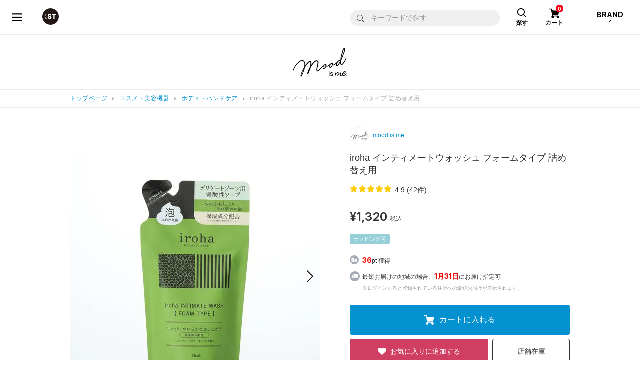

--- FILE ---
content_type: text/html;charset=UTF-8
request_url: https://www.dot-st.com/moodisme/disp/item/128706/?&deqwas_inflow=QGRzcDUwOmwyWW5FUHBlUFVLMjR3QzhfdjZaamc6YnJhbmRfY3RnOmJyYW5kX2N0ZzowMDAwMTAwMDU5XzAwMTAwNToxUQ
body_size: 36820
content:

<!DOCTYPE html>
<html lang="ja">
<head prefix="og: http://ogp.me/ns# article: http://ogp.me/ns/article#">
<meta charset="UTF-8">
<meta name="viewport" content="width=device-width, initial-scale=1">
<meta http-equiv="X-UA-Compatible" content="ie=edge">
<meta name="format-detection" content="telephone=no,address=no,email=no,date=no">

<title>iroha インティメートウォッシュ フォームタイプ  詰め替え用 | [公式]mood is me（ムードイズミー）通販</title>

<meta name="_csrf" content="4d8bb4f6-8070-4bd6-8e61-09c10b473c2d"/>
<meta name="_csrf_header" content="X-XSRF-TOKEN"/>

<meta name="keywords" content="イロハインティメートＷツメカエ,1,87,6">
<meta name="Description" content="泡タイプの弱酸性デリケートゾーンソープ「iroha INTIMATE WASH【FOAM TYPE】」が、詰め替えタイプになって登場。  きめ細やかな泡で、優しくしっかり汚れを落とします。気になるくすみ※や乾燥をケアできる保湿成分配合※で、しっとり、やわらかな洗い上がり。  ボトル本体を繰り返し購入するよりも、詰め替え用を使用することで、 プラスチックの使用量を約10分の1に削減することができます。 ※古い角質や汚れなど ※ヒアルロン酸Na、加水分解コラーゲン  〈内容量〉135mL">

<meta property="og:title" content="iroha インティメートウォッシュ フォームタイプ  詰め替え用 | [公式]mood is me（ムードイズミー）通販" />
<meta property="og:type" content="product" />
<meta property="og:description" content="泡タイプの弱酸性デリケートゾーンソープ「iroha INTIMATE WASH【FOAM TYPE】」が、詰め替えタイプになって登場。  きめ細やかな泡で、優しくしっかり汚れを落とします。気になるくすみ※や乾燥をケアできる保湿成分配合※で、しっとり、やわらかな洗い上がり。  ボトル本体を繰り返し購入するよりも、詰め替え用を使用することで、 プラスチックの使用量を約10分の1に削減することができます。 ※古い角質や汚れなど ※ヒアルロン酸Na、加水分解コラーゲン  〈内容量〉135mL" />
<meta property="og:url" content="https://www.dot-st.com/moodisme/disp/item/128706/" />
<meta property="og:image" content="https://pdimg.dot-st.com/images/moodisme/goods/itemImg12/128706/item_128706_main_00_1712803793.jpg" />
<meta property="og:site_name" content="mood is me" />

	<link rel="mixi-check-alternate" media="mixi-device-mobile" type="text/html" href="https://www.dot-st.com/moodisme/disp/item/128706/" />
	<link rel="mixi-check-alternate" media="mmixi-device-smartphone" type="text/html" href="https://www.dot-st.com/moodisme/disp/item/128706/" />



<link rel="icon" href="/favicon.ico" sizes="32x32"><!--画像URL固定-->
<link rel="icon" href="/favicon.svg" type="image/svg+xml"><!--画像URL固定-->
<link rel="apple-touch-icon" href="/apple-touch-icon_andst.png"><!--画像URL固定-->

<script>
// akam-sw.js install script version 1.3.6
"serviceWorker"in navigator&&"find"in[]&&function(){var e=new Promise(function(e){"complete"===document.readyState||!1?e():(window.addEventListener("load",function(){e()}),setTimeout(function(){"complete"!==document.readyState&&e()},1e4))}),n=window.akamServiceWorkerInvoked,r="1.3.6";if(n)aka3pmLog("akam-setup already invoked");else{window.akamServiceWorkerInvoked=!0,window.aka3pmLog=function(){window.akamServiceWorkerDebug&&console.log.apply(console,arguments)};function o(e){(window.BOOMR_mq=window.BOOMR_mq||[]).push(["addVar",{"sm.sw.s":e,"sm.sw.v":r}])}var i="/akam-sw.js",a=new Map;navigator.serviceWorker.addEventListener("message",function(e){var n,r,o=e.data;if(o.isAka3pm)if(o.command){var i=(n=o.command,(r=a.get(n))&&r.length>0?r.shift():null);i&&i(e.data.response)}else if(o.commandToClient)switch(o.commandToClient){case"enableDebug":window.akamServiceWorkerDebug||(window.akamServiceWorkerDebug=!0,aka3pmLog("Setup script debug enabled via service worker message"),v());break;case"boomerangMQ":o.payload&&(window.BOOMR_mq=window.BOOMR_mq||[]).push(o.payload)}aka3pmLog("akam-sw message: "+JSON.stringify(e.data))});var t=function(e){return new Promise(function(n){var r,o;r=e.command,o=n,a.has(r)||a.set(r,[]),a.get(r).push(o),navigator.serviceWorker.controller&&(e.isAka3pm=!0,navigator.serviceWorker.controller.postMessage(e))})},c=function(e){return t({command:"navTiming",navTiming:e})},s=null,m={},d=function(){var e=i;return s&&(e+="?othersw="+encodeURIComponent(s)),function(e,n){return new Promise(function(r,i){aka3pmLog("Registering service worker with URL: "+e),navigator.serviceWorker.register(e,n).then(function(e){aka3pmLog("ServiceWorker registration successful with scope: ",e.scope),r(e),o(1)}).catch(function(e){aka3pmLog("ServiceWorker registration failed: ",e),o(0),i(e)})})}(e,m)},g=navigator.serviceWorker.__proto__.register;if(navigator.serviceWorker.__proto__.register=function(n,r){return n.includes(i)?g.call(this,n,r):(aka3pmLog("Overriding registration of service worker for: "+n),s=new URL(n,window.location.href),m=r,navigator.serviceWorker.controller?new Promise(function(n,r){var o=navigator.serviceWorker.controller.scriptURL;if(o.includes(i)){var a=encodeURIComponent(s);o.includes(a)?(aka3pmLog("Cancelling registration as we already integrate other SW: "+s),navigator.serviceWorker.getRegistration().then(function(e){n(e)})):e.then(function(){aka3pmLog("Unregistering existing 3pm service worker"),navigator.serviceWorker.getRegistration().then(function(e){e.unregister().then(function(){return d()}).then(function(e){n(e)}).catch(function(e){r(e)})})})}else aka3pmLog("Cancelling registration as we already have akam-sw.js installed"),navigator.serviceWorker.getRegistration().then(function(e){n(e)})}):g.call(this,n,r))},navigator.serviceWorker.controller){var u=navigator.serviceWorker.controller.scriptURL;u.includes("/akam-sw.js")||u.includes("/akam-sw-preprod.js")||u.includes("/threepm-sw.js")||(aka3pmLog("Detected existing service worker. Removing and re-adding inside akam-sw.js"),s=new URL(u,window.location.href),e.then(function(){navigator.serviceWorker.getRegistration().then(function(e){m={scope:e.scope},e.unregister(),d()})}))}else e.then(function(){window.akamServiceWorkerPreprod&&(i="/akam-sw-preprod.js"),d()});if(window.performance){var w=window.performance.timing,l=w.responseEnd-w.responseStart;c(l)}e.then(function(){t({command:"pageLoad"})});var k=!1;function v(){window.akamServiceWorkerDebug&&!k&&(k=!0,aka3pmLog("Initializing debug functions at window scope"),window.aka3pmInjectSwPolicy=function(e){return t({command:"updatePolicy",policy:e})},window.aka3pmDisableInjectedPolicy=function(){return t({command:"disableInjectedPolicy"})},window.aka3pmDeleteInjectedPolicy=function(){return t({command:"deleteInjectedPolicy"})},window.aka3pmGetStateAsync=function(){return t({command:"getState"})},window.aka3pmDumpState=function(){aka3pmGetStateAsync().then(function(e){aka3pmLog(JSON.stringify(e,null,"\t"))})},window.aka3pmInjectTiming=function(e){return c(e)},window.aka3pmUpdatePolicyFromNetwork=function(){return t({command:"pullPolicyFromNetwork"})})}v()}}();</script>
<script type="application/ld+json">
  {
    "@context": "https://schema.org",
    "@type": "WebSite",
    "name": "アンドエスティ",
    "alternateName": ["and ST", "andST", "andst"],
    "url": "https://www.dot-st.com/"
  }
</script>

<!-- necessary JS -->
<script type="text/javascript" src="https://static.dot-st.com/static/mallDefault/common/js/lib/lm20260127165219/jquery.min.js"></script>
<script type="text/javascript" src="https://static.dot-st.com/static/mallDefault/common/js/lm20260127165219/head_common.js" ></script>
<script type="text/javascript" src="https://static.dot-st.com/static/mallDefault/common/js/lm20260127165219/common.js" ></script>

<!-- //necessary JS -->

<!-- Javascripts -->
<script>
/*<![CDATA[*/
var global = {
	"itemDetailDataPhoto" : null
	,"itemDetailDataMain" : null
	,"itemDetailDataSub" : null
	,"gaUrl" : null
	,"itemType" : null
	,"itemAttr" : null
	,"categoryDispNo" : null
	,"scrSaleDispNo" : null
	,"scrSaleGroupNo" : null
	,"scrSaleNo" : null
	,"shopInfo" : null
	,"scrDispNo" : null
	,"staticBase" : null
	,"itemCd" : null
	,"isMember" : null
	,"zipAddr1" : null
	,"zipAddr2" : null
	,"iconNoScrSale" : null
	,"iconNoAnatai" : null
	,"iconNoScrPointUp" : null
	,"ordCfmId" : null
	,"favCfmId" : null
	,"stylingNo" : null
	,"sss43member" : null
	,"shopDir" : null
	,"imgDomain" : null
	,"conpCdTa" : null
	,"quickPickColorYnMap" : null
	,"colorSmallGoodsMap" : null
	,"quickPickButtonDispYn" : null
	,"quickPickDetailInfoYn" : '0'
	,"anataiJsFileName" : null
}

!function(){

	
	global.gaUrl = "\/moodisme\/disp\/item\/128706\/?\u0026deqwas_inflow=QGRzcDUwOmwyWW5FUHBlUFVLMjR3QzhfdjZaamc6YnJhbmRfY3RnOmJyYW5kX2N0ZzowMDAwMTAwMDU5XzAwMTAwNToxUQ";
	global.imgDomain = "https:\/\/pdimg.dot-st.com";

	global.shopInfo = {"shopNo":"0000100059","shopNm":"mood is me","shopUrl":"https:\/\/www.dot-st.com\/moodisme\/","uiResourcesUrl":"","shopContentsUrl":"","shopDir":"moodisme","shopLogoImg":"https:\/\/www.dot-st.com\/moodisme\/images\/template\/shop\/logo_moodisme.png","shopLogoImg2":"","shopEml":"moodisme@dot-st.com","title":"[\u516C\u5F0F]mood is me\uFF08\u30E0\u30FC\u30C9\u30A4\u30BA\u30DF\u30FC\uFF09\u901A\u8CA9","description":"\u300C\u5FC3\u8EAB\u3068\u3082\u306B\u5065\u5EB7\u3067\u7F8E\u3057\u304F\u3042\u308B\u3053\u3068\u300D\u3092\u63D0\u6848\u3059\u308B\u30A6\u30A7\u30EB\u30CD\u30B9\u30D6\u30E9\u30F3\u30C9\u3001\u30D8\u30EB\u30B9\uFF06\u30D3\u30E5\u30FC\u30C6\u30A3\u30FC\u304A\u3088\u3073\u30BB\u30AF\u30B7\u30E3\u30EB\u30A6\u30A7\u30EB\u30CD\u30B9\u30B0\u30C3\u30BA\u3092\u8CA9\u58F2\u3002","keywords":"\u30E0\u30FC\u30C9\u30A4\u30BA\u30DF\u30FC,Mood is me.,\u901A\u8CA9,\u30AA\u30F3\u30E9\u30A4\u30F3\u30B9\u30C8\u30A2,\u30D5\u30A1\u30C3\u30B7\u30E7\u30F3,\u30A6\u30A7\u30EB\u30CD\u30B9,\u30BB\u30AF\u30B7\u30E3\u30EB\u30A6\u30A7\u30EB\u30CD\u30B9,\u30D7\u30EC\u30B8\u30E3\u30FC\u30C8\u30A4,\u30BB\u30EB\u30D5\u30D7\u30EC\u30B8\u30E3\u30FC,\u30D5\u30A7\u30E0\u30C6\u30C3\u30AF,\u30B3\u30B9\u30E1,\u30B9\u30AD\u30F3\u30B1\u30A2","h1":"","lang":"ja","langs":["ja"],"prirDispNo":"001005","logoImg":"logo_moodisme.png","companyCd":"00","topTemplateNo":"11","shopImgPath":"\/images\/moodisme\/","brandNmShort":"MM","ecYn":"1","subBrandHideFlag":null};
	global.scrDispNo = null;
	global.itemCd = "128706";
	let staticBase = "\/static\/mallDefault\/common\/images\/parts\/wash\/lm20260127165219\/wash_130.png";
	staticBase = staticBase.split('parts')[0];
	global.staticBase = staticBase;

	global.isMember = false;
	global.zipAddr1 = null;
	global.zipAddr2 = null;
	global.iconNoScrSale = "16";
	global.iconNoScrPointUp = "18";
	global.iconNoAnatai = "22";

	global.ordCfmId = "f46ec952-3714-4708-a0ca-30cdd4c8eda1";
	global.favCfmId = "0a6e2c18-765d-4c29-9d76-dda690a4232d";
	global.stylingNo = null;
	global.sss43member = "https:\/\/www.dot-st.com";
	global.shopDir = "moodisme";

	global.conpCdTa = "02";

	global.anataiJsFileName = "\/static\/mallDefault\/common\/js\/lm20260127165219\/anatai-timer.js";

	
	let token = $("meta[name='_csrf']").attr("content");
	let header = $("meta[name='_csrf_header']").attr("content");
	$(document).ajaxSend(function(e, xhr, options) {
		if(options.addCsrf === false){
			return;
		}
		xhr.setRequestHeader(header, token);
	});


	
	getItemDetailData("photo");
	
	getItemDetailData("main");
	
	getItemDetailData("sub");

}()

function getItemDetailData(timing){
	
	let eafgrnl = "";
	if(timing == "photo" || timing == "main"){
		
		eafgrnl = null;
	}

	let rootPath =  '/async/cb/item/';
	let url = rootPath + timing + "/";
	let headers = getHeaders();
	let sendData = {
		"itemCd" : "128706"
		,"shopDir" : "moodisme"
		,"shopNo" : "0000100059"
		,"dispNo" : null
		,"colorCd" : "00"
		,"ga_url" : "\/moodisme\/disp\/item\/128706\/?\u0026deqwas_inflow=QGRzcDUwOmwyWW5FUHBlUFVLMjR3QzhfdjZaamc6YnJhbmRfY3RnOmJyYW5kX2N0ZzowMDAwMTAwMDU5XzAwMTAwNToxUQ"
		
		,"enmlcd" : null
		,"enemtp" : null
		,"eafgrnl" : eafgrnl
		,"lm" : "20260127165219"
		
	};

	let callback = function(data){
		if(data.result != "true"){
			location.href = '?redirect';
			return;
		}
		
		if(timing == "photo"){
			global.itemDetailDataPhoto = data;
		}
		else if(timing == "main"){
			global.itemDetailDataMain = data;
		}
		else if(timing == "sub"){
			global.itemDetailDataSub = data;
		}
	}

	let failCallback = function(){
		$('#itemdetailerror').submit();
	}

	sendAjaxGet(url, headers, sendData, callback, failCallback);
}


/*]]>*/
</script>

<link rel="stylesheet" href="https://static.dot-st.com/static/mallDefault/common/css/lm20260127165219/style.css" media="all">

<!--ZETA Voice CSS -->
<link rel="stylesheet" href="https://cdn.voice.zetacx.net/static/zv/zv.summary.css">
<link rel="stylesheet" href="https://cdn.voice.zetacx.net/static/zv/zv.summary_list.css">
<link rel="stylesheet" href="https://static.dot-st.com/static/mallDefault/common/css/lm20260127165219/zeta-voice-customize.css" media="all">
<!--//ZETA Voice CSS -->

<!-- page ONLY CSS -->
<link rel="stylesheet" href="https://static.dot-st.com/static/mallDefault/common/css/lib/lm20260127165219/slick.css" media="all">
<link rel="stylesheet" href="https://static.dot-st.com/static/mallDefault/common/css/lib/lm20260127165219/swiper-bundle.css" media="all">
<link rel="stylesheet" href="https://static.dot-st.com/static/mallDefault/common/css/lm20260127165219/item-detail.css" media="all">
<!-- //page ONLY CSS -->

<!-- Javascripts -->
<script type="text/javascript" src="https://static.dot-st.com/static/mallDefault/common/js/lib/lm20260127165219/vue.min.js"></script>
<!-- //Javascripts -->


	<style media="all">
#header__logo a, #header__logo strong {
  background: url(/static/mallDefault/common/images/parts/common/lm20260127165219/header_logo_andst.svg)  50% 50% no-repeat;
  background-size: 33px 33px
}
.footer-nav1__1 a span {
	background: url(/static/mallDefault/common/images/parts/common/lm20260127165219/footer_icon_logo_andst.svg) 50% 0 no-repeat;
}

.footer-nav1__2 a span {
	background: url(/static/mallDefault/common/images/parts/common/lm20260127165219/footer_icon_list_w.svg) 50% 0 no-repeat;
}

.footer-nav1__3 a span {
	background: url(/static/mallDefault/common/images/parts/common/lm20260127165219/footer_icon_help_w.svg) 50% 0 no-repeat;
}
.modal-header .modal-header__close a {
  background: url(/static/mallDefault/common/images/parts/common/lm20260127165219/icon_close_gray.svg)  50% 50% no-repeat;
  background-size: 17px 17px
}
.pager-btn.pager-btn-prev a {
  background: url(/static/mallDefault/common/images/parts/common/lm20260127165219/icon_arrow_l.svg)  50% 50% no-repeat;
  background-size: 7.5px 12.8px
}
.pager-btn.pager-btn-next a {
  background: url(/static/mallDefault/common/images/parts/common/lm20260127165219/icon_arrow_r.svg)  50% 50% no-repeat;
  background-size: 7.5px 12.8px
}
.select-type01 {
  background: #fff url(/static/mallDefault/common/images/parts/common/lm20260127165219/icon_select_arrow.svg)  calc(100% - 10px) 50% no-repeat;
  background-size: 8px 4px;
}
.custom-checkbox .custom-control-indicator {
  background: url(/static/mallDefault/common/images/parts/common/lm20260127165219/icon_check.svg)  0px 50% no-repeat;
  background-size: 18px 18px;
}
.custom-checkbox .custom-control-input:checked~.custom-control-indicator {
  background: url(/static/mallDefault/common/images/parts/common/lm20260127165219/icon_check_selected.svg)  0px 50% no-repeat;
  background-size: 18px 18px
}
.custom-checkbox .custom-control-input:disabled~.custom-control-indicator {
	background: url(/static/mallDefault/common/images/parts/common/lm20260127165219/icon_check_disabled.svg) 0px 50% no-repeat;
}

.custom-control.custom-radio .custom-control-indicator {
  background: url(/static/mallDefault/common/images/parts/common/lm20260127165219/icon_radio.svg)  50% 50% no-repeat;
  background-size: 18px 18px;
}
.custom-control.custom-radio .custom-control-input:checked~.custom-control-indicator {
  background: url(/static/mallDefault/common/images/parts/common/lm20260127165219/icon_radio_selected.svg)  50% 50% no-repeat;
  background-size: 18px 18px
}
.custom-control.custom-radio .custom-control-input:disabled~.custom-control-indicator {
  background: url(/static/mallDefault/common/images/parts/common/lm20260127165219/icon_radio_disabled.svg)  50% 50% no-repeat;
  background-size: 18px 18px
}
#header__cart-btn a {
  background: url(/static/mallDefault/common/images/parts/common/lm20260127165219/head_icon_cart.svg)  50% 9px no-repeat;
  background-size: 21px 20px;
}
#header__search-btn a {
  background: url(/static/mallDefault/common/images/parts/common/lm20260127165219/head_icon_search.svg)  50% 8px no-repeat;
  background-size: 20px 20px;
}
#header_category_inner .head_search_form input[type="submit"] {
	background: url(/static/mallDefault/common/images/parts/common/lm20260127165219/icon_search_b.svg) 50% 50% no-repeat;
	background-size: 14px auto;
}
#header__brand-btn::after {
  background: url(/static/mallDefault/common/images/parts/common/lm20260127165219/head_brand_arrow_btm.svg)  0 0 no-repeat;
  background-size: 8px 5px;
}
.header-drawer__navi__list li.header-drawer__navi__icon-user a {
  background: url(/static/mallDefault/common/images/parts/common/lm20260127165219/icon_user_b.svg)  14px 50% no-repeat;
  background-size: 14px 17px
}
.header-drawer__navi__list li.header-drawer__navi__icon-heart a {
  background: url(/static/mallDefault/common/images/parts/common/lm20260127165219/head_icon_heart.svg)  13px 50% no-repeat;
  background-size: 16px 14px
}
#header__drawer-menu a {
  background: url(/static/mallDefault/common/images/parts/common/lm20260127165219/head_menu_btn.svg)  50% 50% no-repeat;
  background-size: 20px 16px !important
}
#header_category_box_main__brand-sub-back-btn {
    background: #efefef url(/static/mallDefault/common/images/parts/common/lm20260127165219/head_navi_arrow_l_blue.png) 14px 50% no-repeat;
    background-size: 6px 10px;
}
.header-category-list li.back-btn span {
    background: #efefef url(/static/mallDefault/common/images/parts/common/lm20260127165219/head_navi_arrow_l_blue.png) 14px 50% no-repeat;
	background-size: 6px 10px;
}
.mypage-head__d-point__box::after {
	background: url(/static/mallDefault/common/images/parts/common/lm20260127165219/d_point@2x.png) 0 0 no-repeat;
	background-size: 100% 100% !important;
}
.mypage-rank__icon-info {
	background: url(/static/mallDefault/common/images/parts/common/lm20260127165219/icon_info.svg) 50% 50% no-repeat;
    background-size: 23px 23px;
}
.mypage-rank.rank-diamond dl {
	background-image: url(/static/mallDefault/common/images/parts/rank/lm20260127165219/bg_diamond.png);
}
.mypage-rank.rank-platinum dl {
	background-image: url(/static/mallDefault/common/images/parts/rank/lm20260127165219/bg_platinum.png);
}
.mypage-rank.rank-gold dl {
	background-image: url(/static/mallDefault/common/images/parts/rank/lm20260127165219/bg_gold.png);
}
.mypage-rank.rank-silver dl {
	background-image: url(/static/mallDefault/common/images/parts/rank/lm20260127165219/bg_silver.png);
}
.mypage-rank.rank-regular dl {
	background-image: url(/static/mallDefault/common/images/parts/rank/lm20260127165219/bg_regular.png);
}
.mypage-favorite-item__list>li .mypage-favorite-item__list__delete {
	background-color: transparent;
	background: url(/static/mallDefault/common/images/parts/common/lm20260127165219/icon_favorite_delete.svg) 0 0 no-repeat;
    background-size: 100% 100%
}
.mypage-favorite-shop__list>li .mypage-favorite-shop__list__delete {
	background-color: transparent;
	background: url(/static/mallDefault/common/images/parts/common/lm20260127165219/icon_favorite_delete_gray.svg) 50% 50% no-repeat;
	background-size: 17px 17px;
}
.mypage-recently-item__list.slick-slider .slick-prev {
	background: url(/static/mallDefault/common/images/parts/common/lm20260127165219/slider_arrow_l02.png) 0 0 no-repeat;
    background-size: 100% 100%;
}
.mypage-recently-item__list.slick-slider .slick-next {
	background: url(/static/mallDefault/common/images/parts/common/lm20260127165219/slider_arrow_r02.png) 0 0 no-repeat;
    background-size: 100% 100%;
}
.mypage-recommend-item__list.slick-slider .slick-prev {
	background: url(/static/mallDefault/common/images/parts/common/lm20260127165219/slider_arrow_l02.png) 0 0 no-repeat;
    background-size: 100% 100%;
}
.mypage-recommend-item__list.slick-slider .slick-next {
	background: url(/static/mallDefault/common/images/parts/common/lm20260127165219/slider_arrow_r02.png) 0 0 no-repeat;
	background-size: 100% 100%;
}
.page-flow li.current span {
	background: url(/static/mallDefault/common/images/parts/common/lm20260127165219/icon_pageflow_check.svg) 50% 50% no-repeat;
    background-color: #0191cf !important;
    background-size: 28px 28px;
}
#modal-avatar-content__header-close {
	background: url(/static/mallDefault/common/images/parts/common/lm20260127165219/icon_close_gray.svg) 50% 50% no-repeat;
    background-size: 17px 17px;
}
.breadcrumbs__inner ul li::before {
  background: url(/static/mallDefault/common/images/parts/common/lm20260127165219/icon_breadcrumbs_arrow.svg)  0 0 no-repeat;
  background-size: 100% 100%;
}
#header_category_box_main__category__brand-link {
  background: url(/static/mallDefault/common/images/parts/common/lm20260127165219/head_navi_arrow_r.svg)  calc(100% - 16px) 50% no-repeat;
  background-size: 8px 14px;
}
.header-category-list li a, .header-category-list li .next-btn {
	background: url(/static/mallDefault/common/images/parts/common/lm20260127165219/head_navi_arrow_r.svg) calc(100% - 16px) 50% no-repeat;
    background-size: 8px 14px;
}
#header_category_box_main__brand-back-btn {
	background: #efefef url(/static/mallDefault/common/images/parts/common/lm20260127165219/head_navi_arrow_l_blue.png) 14px 50% no-repeat;
	background-size: 6px 10px;
}
#header_category_box_main__category__body.loading:after {
	background: #fff url(/static/mallDefault/common/images/parts/common/lm20260127165219/icon_loader.gif) 50% 47% no-repeat;
	background-size: 30px 30px;
}
#header_category_box_main__brand-sub__body.loading:after {
	background: #fff url(/static/mallDefault/common/images/parts/common/lm20260127165219/icon_loader.gif) 50% 47% no-repeat;
	background-size: 30px 30px;
}

#header__brand-btn.open::after {
  background: url(/static/mallDefault/common/images/parts/common/lm20260127165219/head_brand_arrow_top.svg)  0 0 no-repeat;
  background-size: 8px 5px
}

<!-- /* CSSベース追加分 */ -->
.cart-total .cart-tota__delivery dt {
  background: url(/static/mallDefault/common/images/parts/common/lm20260127165219/icon_arrow_btm01.svg) calc(100% - 5px) 50% no-repeat;
  background-size: 8px 4px;
}
.cart-total .cart-tota__delivery dt.open {
  background: url(/static/mallDefault/common/images/parts/common/lm20260127165219/icon_arrow_top01.svg) calc(100% - 5px) 50% no-repeat;
  background-size: 8px 4px
}
#header_drawer-menu {
  background: url(/static/mallDefault/common/images/c/common_new/lm20260127165219/header_menu_b.svg) 50% 50% no-repeat;
  background-size: 16px 14px !important;
}
#header_drawer-menu:hover {
  background: url(/static/mallDefault/common/images/c/common_new/lm20260127165219/header_menu_blue.svg) 50% 50% no-repeat;
}
#header_logo a {
  background: url(/static/mallDefault/common/images/c/common_new/lm20260127165219/header_logo_andst.svg) 50% 50% no-repeat;
  background-size: 33px 33px;
}
#header_favoriteBtn a {
  background: url(/static/mallDefault/common/images/c/common_new/lm20260127165219/icon_heart_b.svg) 50% 50% no-repeat;
  background-size: 24px 24px;
}
#header_favoriteBtn a:hover {
  background: url(/static/mallDefault/common/images/c/common_new/lm20260127165219/icon_heart_blue.svg) 50% 50% no-repeat;
  background-size: 24px 24px;
}
#header_cartBtn a {
  background: url(/static/mallDefault/common/images/c/common_new/lm20260127165219/icon_cart_b.svg) 47% 50% no-repeat;
  background-size: 25px 21px;
}
#header_cartBtn a:hover {
  background: url(/static/mallDefault/common/images/c/common_new/lm20260127165219/icon_cart_blue.svg) 47% 50% no-repeat;
  background-size: 25px 21px;
}
#header_category_btn-category>a {
  background: url(/static/mallDefault/common/images/c/common_new/lm20260127165219/icon_header_category.svg) 10px 50% no-repeat;
  background-size: 21px 21px;
}
#header_category_btn-category>a:hover {
  background: url(/static/mallDefault/common/images/c/common_new/lm20260127165219/icon_header_category_o.svg) 10px 50% no-repeat;
  background-size: 21px 21px;
}
#header_category_btn-category.open>a {
  background: url(/static/mallDefault/common/images/c/common_new/lm20260127165219/icon_header_category_o.svg) 10px 50% no-repeat;
  background-size: 21px 21px;
}
#head_navi_close {
  background: url(/static/mallDefault/common/images/c/common_new/lm20260127165219/icon_close_b.svg) 50% 50% no-repeat;
  background-size: 18px 17px;
}
#head_navi_close:hover {
  background: url(/static/mallDefault/common/images/c/common_new/lm20260127165219/icon_close_blue.svg) 50% 50% no-repeat;
  background-size: 18px 17px;
}
.barcode-area__box01__icon-info {
  background: url(/static/mallDefault/common/images/parts/common/lm20260127165219/icon_info.svg) 50% 50% no-repeat;
  background-size: 23px 23px;
}
.mypage-head__assessment__checking span {
  background: url(/static/mallDefault/common/images/parts/common/lm20260127165219/icon_hourglass_gray.svg) 0 50% no-repeat;
  background-size: 15px 20px;
}
.return-photo-upload__item {
  background: #fff url(/static/mallDefault/common/images/parts/common/lm20260127165219/icon_clip_gray.svg) 12px 50% no-repeat;
  background-size: 17px 15px;
}
.return-photo-upload__item__delete-btn {
  background: url(/static/mallDefault/common/images/parts/common/lm20260127165219/icon_close_gray.svg) 50% 50% no-repeat;
  background-size: 10px 10px;
}
#header-attention__inner h2 {
  background: url(/static/mallDefault/common/static/defaultShop/images/parts/lm20260127165219/icon_lightbulb.svg) 0 50% no-repeat;
  background-size: 9px 13px;
}
#header__inner-sp__menu>a {
  background: url(/static/mallDefault/common/static/defaultShop/images/parts/lm20260127165219/icon_menu.svg) 50% 15px no-repeat;
  background-size: 22px 18px;
}
#header__inner-sp__menu-search>a {
  background: url(/static/mallDefault/common/static/defaultShop/images/parts/lm20260127165219/icon_search.svg) 50% 15px no-repeat;
  background-size: 17px 18px;
}
#header__inner-sp__menu-search.show>a {
  background: #fff url(/static/mallDefault/common/static/defaultShop/images/parts/lm20260127165219/icon_search.svg) 50% 15px no-repeat;
  background-size: 17px 18px;
}
#header__inner-sp__menu-search #header__inner-sp__search #header__inner-sp__search-btn {
  background: #0074b8 url(/static/mallDefault/common/static/defaultShop/images/parts/lm20260127165219/icon_search_w.svg) 50% 50% no-repeat;
  background-size: 20px 20px;
}
#header__inner-sp__entry>a {
  background: url(/static/mallDefault/common/static/defaultShop/images/parts/lm20260127165219/icon_user.svg) 50% 15px no-repeat;
  background-size: 18px 18px;
}
#header__inner-sp__cart>a {
  background: url(/static/mallDefault/common/static/defaultShop/images/parts/lm20260127165219/icon_cart.svg) 50% 15px no-repeat;
  background-size: 23px 19px;
}
#gnav-sp #gnav-sp-header #gnav-sp-header__btn {
  background: url(/static/mallDefault/common/static/defaultShop/images/parts/lm20260127165219/icon_close.svg) 50% 50% no-repeat;
  background-size: 33px 30px;
}
#gnav-sp ol li.gnav-sp__entry-link1 span {
  background: url(/static/mallDefault/common/static/defaultShop/images/parts/lm20260127165219/icon_lock.svg) 0 50% no-repeat;
  background-size: 10px 14px;
}
#gnav-sp ol li.gnav-sp__entry-link2 span {
  background: url(/static/mallDefault/common/static/defaultShop/images/parts/lm20260127165219/icon_document-edit.svg) 0 50% no-repeat;
  background-size: 12px 13px;
}
#gnav-sp ol li.gnav-sp__entry-link3 span {
  background: url(/static/mallDefault/common/static/defaultShop/images/parts/lm20260127165219/icon_user.svg) 0 50% no-repeat;
  background-size: 14px 13px;
}
#gnav-sp .gnav-sp__language .language-btn::before {
  background: url(/static/mallDefault/common/static/defaultShop/images/parts/lm20260127165219/icon_mediaplay.svg) 100% 53% no-repeat;
  background-size: 8px 6px;
}
.language-btn::before {
  background: url(/static/mallDefault/common/static/defaultShop/images/parts/lm20260127165219/icon_mediaplay_w.svg) 100% 53% no-repeat;
  background-size: 8px 6px;
}
#footer-sns-fb-sp {
  background: url(/static/mallDefault/common/static/defaultShop/images/parts/lm20260127165219/icon_facebook.svg) 0 0 no-repeat;
  background-size: 40px 40px;
}
#footer-sns-tw-sp {
  background: url(/static/mallDefault/common/static/defaultShop/images/parts/lm20260127165219/icon_twitter.svg) 0 0 no-repeat;
  background-size: 40px 40px;
}
.category-choice-dropdown #category-choice-dropdown {
  background: url(/static/mallDefault/common/static/defaultShop/images/parts/lm20260127165219/icon_plus_b.svg) calc(100% - 15px) 50% no-repeat;
  background-size: 12px 12px;
}
.category-choice-dropdown.show #category-choice-dropdown {
  background: url(/static/mallDefault/common/static/defaultShop/images/parts/lm20260127165219/icon_minus_b.svg) calc(100% - 15px) 50% no-repeat;
  background-size: 12px 2px;
}
.item-search-area .item-search-area__inner-sp1 .item-search-area__inner-sp1-l>a {
  background: #f1f1f1 url(/static/mallDefault/common/static/defaultShop/images/parts/lm20260127165219/icon_plus_b.svg) calc(100% - 15px) 50% no-repeat;
  background-size: 12px 12px;
}
.cart-item .cart-item__delete a {
  background: url(/static/mallDefault/common/static/defaultShop/images/parts/lm20260127165219/icon_trash.svg) 0 50% no-repeat;
  background-size: 15px 16px;
}
.cart-item__count table .cart-item__count-minus {
  background: #f6f6f6 url(/static/mallDefault/common/static/defaultShop/images/parts/lm20260127165219/icon_minus_blue.svg) 50% 50% no-repeat;
  background-size: 13px 3px;
}
.cart-item__count table .cart-item__count-plus {
  background: #f6f6f6 url(/static/mallDefault/common/static/defaultShop/images/parts/lm20260127165219/icon_plus_blue.svg) 50% 50% no-repeat;
  background-size: 13px 13px;
}
.address-list .address-item dl dd .address-item-delete a {
  background: url(/static/mallDefault/common/static/defaultShop/images/parts/lm20260127165219/icon_trash.svg) 0 50% no-repeat;
  background-size: 16px 18px;
}
#item-detail-color .item-detail-btnlist .btn.btn-cart-in {
  background-image: url(/static/mallDefault/common/images/parts/lm20260127165219/icon_cart_w.svg) ;
  background-position: calc(50% - 48px) 50%;
  background-repeat: no-repeat;
  background-size: 15px 12px;
}
.item-detail-accordion-btn::after {
  background-color: #f1f1f1;
  background-image: url(/static/mallDefault/common/images/parts/lm20260127165219/icon_plus.svg) ;
  background-size: 10px 10px;
  background-repeat: no-repeat;
  background-position: 50% 50%;
}
.item-detail-accordion-btn.open::after {
  background-image: url(/static/mallDefault/common/images/parts/lm20260127165219/icon_minus.svg) ;
  background-size: 10px 10px;
  background-repeat: no-repeat;
  background-position: 50% 50%;
}
.item-detail-review__header .item-detail-review__header__btn button.btn.btn-member-order-review {
  background-image: url(/static/mallDefault/common/images/parts/lm20260127165219/icon_pencil.svg) ;
  background-position: 8px 50%;
  background-repeat: no-repeat;
  background-size: 12px 12px;
}
.modal button.close span {
  background: url(/static/mallDefault/common/images/parts/lm20260127165219/icon_cross.svg)  50% 50% no-repeat;
  background-size: 14px 14px;
}
#gnav-sp ol li a.gnav-sp__entry-link1 span {
  background: url(/static/mallDefault/common/images/parts/lm20260127165219/icon_lock.svg)  0 46% no-repeat;
}
.rf-modal-header-ttl .close span {
  background: url(/static/mallDefault/common/images/parts/lm20260127165219/icon_close_w.svg)  0 50% no-repeat;
  background-size: 14px 14px;
}
.rf-brand-sp.show+.rf-brand-more-sp a::before {
  content: url(/static/mallDefault/common/images/search/lm20260127165219/icon_minus.svg);
}
.rf-brand-more-sp a::before {
  content: url(/static/mallDefault/common/images/search/lm20260127165219/icon_add.svg);
}
#modal-similar-loading span {
  background: url(/static/mallDefault/common/images/parts/common/lm20260127165219/loading.svg)  50% 50% no-repeat;
  background-size: 100% 100%;
}
.modal-similar-loading__inner a.modal-similar-loading__more-btn {
  background: #0191cf url(/static/mallDefault/common/images/parts/common/lm20260127165219/icon_image-search_camera_w.svg)  calc(50% - 77px) 50% no-repeat;
  background-size: 26.8px 20px;
}
a.modal-similar-loading__close {
  background: url(/static/mallDefault/common/images/parts/common/lm20260127165219/icon_close_black.svg)  50% 50% no-repeat;
  background-size: 15px auto
}
#modal-similar__header__close a {
  background: url(/static/mallDefault/common/images/parts/common/lm20260127165219/icon_close_black.svg)  50% 50% no-repeat;
  background-size: 15px auto
}
.header-drawer__navi__list li>a dl dt {
  background: url(/static/mallDefault/common/images/parts/common/lm20260127165219/icon_user_b.svg)  5px 50% no-repeat;
  background-size: 14px 17px;
}
.header-drawer__close-pc {
  background: url(/static/mallDefault/common/images/parts/common/lm20260127165219/head_menu_close_btn_pc.svg)  50% 50% no-repeat;
  background-size: 18px 17px;
}
@media screen and (max-width: 767px) {
  #header-drawer.open .header-drawer__close-sp {
    background: url(/static/mallDefault/common/images/parts/common/lm20260127165219/head_menu_close_btn_sp.svg)  0 0 no-repeat;
    background-size: 32px auto
  }
}
.head_search_form__back {
  background: url(/static/mallDefault/common/images/parts/common/lm20260127165219/icon_close_b.svg.svg)  50% 50% no-repeat;
  background-size: 28px auto;
}
#header_category_inner__inbox-popup__main .keywords-popular li a {
  background: #fff url(/static/mallDefault/common/images/parts/common/lm20260127165219/head_navi_arrow_r.svg)  calc(100% - 16px) 50% no-repeat;
  background-size: 8px 14px;
}
#header_category_close a {
  background: url(/static/mallDefault/common/images/parts/common/lm20260127165219/icon_close_b.svg.svg)  50% 50% no-repeat;
  background-size: 28px auto
}
#header_category_box_main__category-form input[type="submit"] {
  background: url(/static/mallDefault/common/images/parts/common/lm20260127165219/icon_search_b.svg)  50% 50% no-repeat;
  background-size: 14px auto
}
#header_category_box_main__category__similar-link {
  background: url(/static/mallDefault/common/images/parts/common/lm20260127165219/head_navi_arrow_r.svg)  calc(100% - 16px) 50% no-repeat;
  background-size: 8px 14px
}
@media screen and (max-width: 767px) {
    #header__logo a, #header__logo strong {
        background-size: 100% 100% !important
    }
}

select.portal-top-ranking__select {
	background : #EFEFEF url(/static/mallDefault/common/images/parts/common/lm20260127165219/icon_select_arrow02.svg) calc(100% - 15px) 50% no-repeat
}

.item-list-content__color-all dd a{
	background:url(/static/mallDefault/common/images/parts/common/lm20260127165219/icon_custom_radio_off.svg) 0 0 no-repeat;
}
.item-list-content__color-all dd a.on{
	background:url(/static/mallDefault/common/images/parts/common/lm20260127165219/icon_custom_radio_on.svg) 0 0 no-repeat;
}

#search-refine-btn span{
	background:url(/static/mallDefault/common/images/parts/common/lm20260127165219/icon_search_refine_w.svg) 0 50% no-repeat;
}
#search-refine-btn-fixed{
	background:url(/static/mallDefault/common/images/parts/common/lm20260127165219/icon_search_refine_fixed.svg) 0 0 no-repeat;
}
#fixSearchRefineModal__colse{
    background: url(/static/mallDefault/common/images/parts/common/lm20260127165219/icon_search_refine_close.svg) 50% 17px no-repeat;
}
/** ポータルトップ */
.user-checkitem .swiper-button-next {
	background: url(/static/mallDefault/common/images/parts/common/lm20260127165219/slider_arrow_r02.png) 0 0 no-repeat;
	background-size: 100% 100%;
}
.user-checkitem .swiper-button-prev {
	background: url(/static/mallDefault/common/images/parts/common/lm20260127165219/slider_arrow_l02.png) 0 0 no-repeat;
	background-size: 100% 100%;
}
#recommend-item .swiper-button-next, #recommend-item-brand .swiper-button-next {
    background: url(/static/mallDefault/common/images/parts/common/lm20260127165219/slider_arrow_r02.png) 0 0 no-repeat;
    background-size: 100% 100%;
}
#recommend-item .swiper-button-prev, #recommend-item-brand .swiper-button-prev {
    background: url(/static/mallDefault/common/images/parts/common/lm20260127165219/slider_arrow_l02.png) 0 0 no-repeat;
    background-size: 100% 100%;
}
@media screen and (min-width: 768px) {
    .anatai-sale-area-wrap {
        background: url(/static/mallDefault/common/images/parts/common/lm20260127165219/anatai_bg_pc.png) 0 0 repeat-x;
        background-size: auto 100%;
    }
}
@media screen and (max-width: 767px) {
    .anatai-sale-area-wrap {
        background: url(/static/mallDefault/common/images/parts/common/lm20260127165219/anatai_bg_sp.png) 0 0 repeat-x;
        background-size: cover;
    }
}
.anatai-sale-item-list-wrap .swiper-button-prev {
    background: url(/static/mallDefault/common/images/parts/common/lm20260127165219/slider_arrow_l02.png) 0 0 no-repeat;
    background-size: 100% 100%;
}
.anatai-sale-item-list-wrap .swiper-button-next {
    background: url(/static/mallDefault/common/images/parts/common/lm20260127165219/slider_arrow_r02.png) 0 0 no-repeat;
    background-size: 100% 100%;
}

/** ランキング（アイテム/ブランド） */
select.ranking-content__select {
	background : #EFEFEF url(/static/mallDefault/common/images/parts/common/lm20260127165219/icon_select_arrow02.svg) calc(100% - 15px) 50% no-repeat
}

/** 商品一覧 */
#fixSearchRefineModal__body .custom-checkbox .custom-control-input:checked ~ .custom-control-indicator {
    background: url(/static/mallDefault/common/images/parts/common/lm20260127165219/icon_refine_check_selected.png) 0px 50% no-repeat;
    background-size: 20px 20px;
}
#fixSearchRefineModal__body .custom-checkbox .custom-control-indicator {
    background: url(/static/mallDefault/common/images/parts/common/lm20260127165219/icon_refine_check.png) 0px 50% no-repeat;
    background-size: 20px 20px;
}
#fixSearchRefineModal__body .custom-control.custom-radio .custom-control-input:checked ~ .custom-control-indicator {
    background: url(/static/mallDefault/common/images/parts/common/lm20260127165219/icon_refine_radio_selected.png) 0px 50% no-repeat;
    background-size: 20px 20px;
}
#fixSearchRefineModal__body .custom-control.custom-radio .custom-control-indicator {
    background: url(/static/mallDefault/common/images/parts/common/lm20260127165219/icon_refine_radio.png) 0px 50% no-repeat;
    background-size: 20px 20px;
}
.modal-search__body .custom-control.custom-checkbox .custom-control-indicator {
    background: url(/static/mallDefault/common/images/parts/common/lm20260127165219/icon_refine_check.png) 0px 50% no-repeat;
    background-size: 20px 20px;
}
.modal-search__body .custom-control.custom-checkbox .custom-control-input:checked ~ .custom-control-indicator {
    background: url(/static/mallDefault/common/images/parts/common/lm20260127165219/icon_refine_check_selected.png) 0px 50% no-repeat;
    background-size: 20px 20px;
}
.modal#modal-search-size .modal-header__close a, .modal#modal-search-color .modal-header__close a, .modal#modal-search-price .modal-header__close a, .modal#modal-search-type .modal-header__close a {
    width: 30px;
    height: 30px;
    background: url(/static/mallDefault/common/images/parts/common/lm20260127165219/icon_close_gray02.svg) 50% 50% no-repeat;
    background-size: 30px 30px;
}
/** 商品詳細 */
.item-detail-point {
    background: url(/static/mallDefault/common/images/parts/common/lm20260127165219/icon_point.svg) no-repeat 0 0.1em;
}
.item-detail-delivery-date {
    background: url(/static/mallDefault/common/images/parts/common/lm20260127165219/icon_delivery.svg) no-repeat 0 0.1em;
    background-size: 20px 20px;
}
#item-detail-favorite-btn span {
    background: url(/static/mallDefault/common/images/parts/common/lm20260127165219/icon_heart_w02.svg) no-repeat 0 50%;
    background-size: 16.8px 14px;
}
#item-detail-cart-btn span {
    background: url(/static/mallDefault/common/images/parts/common/lm20260127165219/icon_cart_w02.svg) no-repeat 0 50%;
    background-size: 20px 19px;
}
.itemSimilar_fku-btn {
    background-image: url(/static/mallDefault/common/images/parts/common/lm20260127165219/icon_similar.svg);
    background-color: rgba(50,50,50,0.5);
    background-position: 9px 50%;
    background-repeat: no-repeat;
    background-size: 15px 15px;
}
.itemExpansion_btn span {
    background-image: url(/static/mallDefault/common/images/parts/common/lm20260127165219/icon_expansion_w.svg);
}
.item-detail-line-btn a span {
    background: url(/static/mallDefault/common/images/parts/common/lm20260127165219/icon_share_blue.svg) 0% 50% no-repeat;
    background-size: 22px auto;
}
#js-detail-thumb-swiper .swiper-slide figure.movie-thumb::after {
    background: url(/static/mallDefault/common/images/parts/common/lm20260127165219/icon_play.svg) 0 0 no-repeat;
    background-size: 100% 100%;
}
#ZVList .zv-select {
    background: #EFEFEF url(/static/mallDefault/common/images/parts/common/lm20260127165219/icon_select_arrow02.svg) calc(100% - 15px) 50% no-repeat;
    background-size: 12px 7px;
}
.modal#modal-cart-favorite .modal-header .modal-header__close a {
    background: url(/static/mallDefault/common/images/parts/common/lm20260127165219/icon_close_gray02.svg) 50% 50% no-repeat;
}
.modal-cart-favorite__cart-btn span {
    background: url(/static/mallDefault/common/images/parts/common/lm20260127165219/icon_cart_w02.svg) no-repeat 0 50%;
    background-size: 20px 19px;
}
.modal-cart-favorite__cart-btn:disabled span {
    background: url(/static/mallDefault/common/images/parts/common/lm20260127165219/icon_cart_gray.svg) no-repeat 0 50%;
}
.modal-cart-favorite__reserve-btn span {
    background: url(/static/mallDefault/common/images/parts/common/lm20260127165219/icon_cart_w02.svg) no-repeat 0 50%;
    background-size: 20px 19px;
}
.modal-cart-favorite__reserve-btn:disabled span {
  background: url(/static/mallDefault/common/images/parts/common/lm20260127165219/icon_cart_gray.svg) no-repeat 0 50%;  
  background-size: 20px 19px;
}
.modal-cart-favorite__favorite-btn {
    background: url(/static/mallDefault/common/images/parts/common/lm20260127165219/icon_heart_gray.svg) no-repeat 50% 50%;
    background-size: 20px auto;
}
.modal-cart-favorite__favorite-btn.on {
    background: url(/static/mallDefault/common/images/parts/common/lm20260127165219/icon_heart_red.svg) no-repeat 50% 50%;
    background-size: 20px auto;
}
.modal-cart-favorite__favorite-btn .off-text {
    background: url(/static/mallDefault/common/images/parts/common/lm20260127165219/icon_heart_w02.svg) no-repeat 0 50%;
}
.modal-cart-favorite__favorite-btn .on-text {
    background: url(/static/mallDefault/common/images/parts/common/lm20260127165219/icon_heart_red.svg) no-repeat 0 50%;
}
.modal-cart-error__attention span {
    background: url(/static/mallDefault/common/images/parts/common/lm20260127165219/icon_attention_w.svg) 0 50% no-repeat;
    background-size: 24px 24px;
}
.modal#modal-cart-error .modal-header .modal-header__close a {
    background: url(/static/mallDefault/common/images/parts/common/lm20260127165219/icon_close_gray02.svg) 50% 50% no-repeat;
    background-size: 30px 30px;
}
.modal-cart-favorite__reserve-select-wrap .modal-cart-favorite__reserve-select {
    background: url(/static/mallDefault/common/images/parts/common/lm20260127165219/icon_select_arrow02.svg) calc(100% - 10px) 50% no-repeat;
    background-size: 9px 5px;
}
.modal-cart-favorite__reserve-select-wrap .modal-cart-favorite__reserve-select:disabled {
    background: url(common/images/parts/common/:disabled) calc(100% - 10px) 50% no-repeat;
    background-size: 9px 5px;
}
.modal#modal-restocked-entry .modal-header .modal-header__close a {
    background: url(/static/mallDefault/common/images/parts/common/lm20260127165219/icon_close_gray02.svg) 50% 50% no-repeat;
}
#modal-expansion__close {
    background: url(/static/mallDefault/common/images/parts/common/lm20260127165219/icon_expansion_close.svg) 50% 50% no-repeat;
}
#modal-expansion-slide .slick-prev {
    background: url(/static/mallDefault/common/images/parts/common/lm20260127165219/icon_expansion_arrow_l.png) no-repeat 50% 50%;
    background-size: 25px 38px;
}
#modal-expansion-slide .slick-next {
    background: url(/static/mallDefault/common/images/parts/common/lm20260127165219/icon_expansion_arrow_r.png) no-repeat 50% 50%;
    background-size: 25px 38px;
}
.itemSimilar_fku-popup{
    background: url(/static/mallDefault/common/images/parts/common/lm20260127165219/icon_image-search_popup.png) 0 0 no-repeat;
    background-size: 100% 100%;
}
.detail-slider-movie-play {
    background: url(/static/mallDefault/common/images/parts/common/lm20260127165219/main_ph_movie_arrow.png) 0 0 no-repeat;
    background-size: 69px auto;
}
.modal#modal-use-item .modal-header .modal-header__close a {
    background: url(/static/mallDefault/common/images/parts/common/lm20260127165219/icon_close_gray02.svg) no-repeat 50% 50%;
    background-size: 30px 30px;
}
.modal#modal-shop-stock .modal-header .modal-header__close a {
    background: url(/static/mallDefault/common/images/parts/common/lm20260127165219/icon_close_gray02.svg) no-repeat 50% 50%;
    background-size: 30px 30px;
}

.js-web-catalog-main-swiper .swiper-button-prev {
    background: url(/static/mallDefault/common/images/parts/common/lm20260127165219/slider_arrow_l03.svg) 0 0 no-repeat;
    background-size: 100% 100%;
}
.js-web-catalog-main-swiper .swiper-button-next {
    background: url(/static/mallDefault/common/images/parts/common/lm20260127165219/slider_arrow_r03.svg) 0 0 no-repeat;
    background-size: 100% 100%;
}

.web-catalog-content__item__thumb__inner .swiper-button-prev {
    background: url(/static/mallDefault/common/images/parts/common/lm20260127165219/slider_arrow_l04.svg) 0 0 no-repeat;
}
.web-catalog-content__item__thumb__inner .swiper-button-next {
    background: url(/static/mallDefault/common/images/parts/common/lm20260127165219/slider_arrow_r04.svg) 0 0 no-repeat;
}

.item-detail-together-content__accordion>dt {
    background: #fff url(/static/mallDefault/common/images/parts/common/lm20260127165219/icon_arrow_btm02.svg) calc(100% - 16px) 50% no-repeat;
}
.item-detail-together-content__select{
    background: #fff url(/static/mallDefault/common/images/parts/common/lm20260127165219/icon_select_arrow03.svg) calc(100% - 12px) 50% no-repeat;
}

.js-together-main-swiper .swiper-button-next {
    background: url(/static/mallDefault/common/images/parts/common/lm20260127165219/slider_arrow_r03.svg) 0 0 no-repeat;
    background-size: 100% 100%;
}
.js-together-main-swiper .swiper-button-prev {
    background: url(/static/mallDefault/common/images/parts/common/lm20260127165219/slider_arrow_l03.svg) 0 0 no-repeat;
    background-size: 100% 100%;
}
.item-detail-together-all-cart-btn span {
    background: url(/static/mallDefault/common/images/parts/common/lm20260127165219/icon_cart_w02.svg) no-repeat 0 50%;
}

.item-detail-together-content__accordion>dt.open {
    background: #fff url(/static/mallDefault/common/images/parts/common/lm20260127165219/icon_arrow_top02.svg) calc(100% - 16px) 50% no-repeat;
}

.shop-detail-content__main__favorite-btn .off-text{
	background: url(/static/mallDefault/common/images/parts/common/lm20260127165219/icon_heart_w02.svg) no-repeat 0 50%;
}
.shop-detail-content__main__favorite-btn .on-text {
    background: url(/static/mallDefault/common/images/parts/common/lm20260127165219/icon_heart_red.svg) no-repeat 0 50%;
}

.shop-list-content__search-btn span {
    background: url(/static/mallDefault/common/images/parts/common/lm20260127165219/icon_pin_w.svg) no-repeat 0 50%;
}
.browsing-history-content__list02 .item-list3>li .delete-btn {
    background: url(/static/mallDefault/common/images/parts/common/lm20260127165219/icon_close_gray03.svg) no-repeat 50% 50%;
}

.modal#modal-cart-in .modal-header .modal-header__close a {
    background: url(/static/mallDefault/common/images/parts/common/lm20260127165219/icon_close_gray02.svg) 50% 50% no-repeat;
}

.web-catalog-content__item__btn span {
    background: url(/static/mallDefault/common/images/parts/common/lm20260127165219/icon_cart_w02.svg) no-repeat 0 50%;
}

.modal-cart-in__btn-cart span {
    background: url(/static/mallDefault/common/images/parts/common/lm20260127165219/icon_cart_w02.svg) no-repeat 0 50%;
}

#js-detail-main-swiper .swiper-button-prev {
    background: url(/static/mallDefault/common/images/parts/common/lm20260127165219/slider_arrow_l03.svg) 50% 50% no-repeat;
    background-size: 100% 100%;

}

#js-detail-main-swiper .swiper-button-next {
    background: url(/static/mallDefault/common/images/parts/common/lm20260127165219/slider_arrow_r03.svg) 50% 50% no-repeat;
    background-size: 100% 100%;
}

@media screen and (max-width: 767px){
	#js-detail-main-swiper .swiper-button-next {
	background-size: 10px auto;
	}
	#js-detail-main-swiper .swiper-button-prev{
	background-size: 10px auto;
	}
}
.secret-sale-item-list-wrap .swiper-button-next {
    background: url(/static/mallDefault/common/images/parts/common/lm20260127165219/slider_arrow_r02.png) 0 0 no-repeat;
}
.secret-sale-item-list-wrap .swiper-button-prev {
    background: url(/static/mallDefault/common/images/parts/common/lm20260127165219/slider_arrow_l02.png) 0 0 no-repeat;
}
@media screen and (min-width: 768px) {
    .anatai-sale-area-wrap__bg {
        background: url(/static/mallDefault/common/images/parts/common/lm20260127165219/anatai_bg_pc.png) 0 0 repeat-x;
        background-size: auto 100%;
    }
}
.modal-cart-favorite__quickpick__btn span {
    background: url(/static/mallDefault/common/images/parts/common/lm20260127165219/icon_quickpick_blue.svg) 0 50% no-repeat;
}
#item-detail-quickpick__btn span {
    background: url(/static/mallDefault/common/images/parts/common/lm20260127165219/icon_quickpick_blue.svg) 0 50% no-repeat;
    background-size: auto 20px;
}
a.js-modal-shop-stock__list__btn-quickpick span {
    background: url(/static/mallDefault/common/images/parts/common/lm20260127165219/icon_quickpick_blue.svg) 0 50% no-repeat;
}

.modal#modal-quickpick-in .modal-header .modal-header__close a {
    background: url(/static/mallDefault/common/images/parts/common/lm20260127165219/icon_close_gray02.svg) 50% 50% no-repeat;
}
.modal-quickpick-in__header .modal-quickpick-in__header__text01 {
    background: url(/static/mallDefault/common/images/parts/common/lm20260127165219/icon_quickpick1.svg) 0 50% no-repeat;
}
.modal-quickpick-in__header .modal-quickpick-in__header__text02 {
    background: url(/static/mallDefault/common/images/parts/common/lm20260127165219/icon_quickpick2.svg) 0 50% no-repeat;
}
.modal-quickpick-in__header .modal-quickpick-in__header__text03 {
    background: url(/static/mallDefault/common/images/parts/common/lm20260127165219/icon_quickpick3.svg) 0 50% no-repeat;
}
</style>


<!-- page ONLY Javascripts -->
<script type="text/javascript">
	var slideStart = 0; /* メインスライダーの初期表示位置 */
</script>
<script type="text/javascript" src="https://static.dot-st.com/static/mallDefault/common/js/lib/lm20260127165219/slick.min.js" defer></script>
<script type="text/javascript" src="https://static.dot-st.com/static/mallDefault/common/js/lib/lm20260127165219/responsiveslides.js" defer></script>
<script type="text/javascript" src="https://static.dot-st.com/static/mallDefault/common/js/lib/lm20260127165219/swiper-bundle.min.js" defer></script>
<!-- //page ONLY Javascripts -->



	<link rel="canonical" href="https://www.dot-st.com/moodisme/disp/item/128706/">

    
    <link rel="apple-touch-icon-precomposed" href="/static/mallDefault/common/images/c/home-icon/lm20260127165219/moodisme.png" />

    <!-- repro -->
    
        <script>
            var repro_yui = "";
        </script>
    
    <!-- repro end -->

	

	


	

	
	    
	    <!-- Customize GTM -->
	    <script>
	    /* <![CDATA[ */
	        var _gaimj = _gaimj || {};

	        _gaimj.cstmVarName8 = "logout";
	        _gaimj.cstmVarVal8 = "logout";
	        _gaimj.cstmVarScope8 = 3;
	    /* ]]> */
	    </script>
	    <!-- End Customize GTM -->
	

	
	    
	    <!-- Customize GTM -->
	    <script>
			/* <![CDATA[ */
				var adplanOneTagMap = {
					'pageType' : 'detail',
					'advancedParam' : {
						a: "",
						g: "",
						hasaccount: "n",
						ui: "",
						hp: ""
					},
					'list' : new Array()
				};

				adplanOneTagMap['list'].push({
					'productId' : '128706',
	                'sku' : '1287060000',
	                'ecomm_category' : '001005004',
	                'ecomm_pvalue' : '1320',
	                'ib' : 'mood is me'
				});
			/* ]]> */
	    </script>
	    <!-- End Customize GTM -->
	
    
        <!-- Customize GTM -->
        <script>
            window.dataLayer = window.dataLayer || [];
            dataLayer.push({'HashedEmail': ''});
        </script>
        <!-- End Customize GTM -->
    

    <!-- Customize GTM -->
    <script>
        window.dataLayer = window.dataLayer || [];
        dataLayer.push({'HashedEmailmd5': ''});
        dataLayer.push({'HashedEmailsha256': ''});
    </script>
    <!-- End Customize GTM -->

    <!-- Riskified -->
	<script type="text/javascript">
	/* <![CDATA[ */
	(function() {
		function riskifiedBeaconLoad() {
			var store_domain = 'dot-st.com';
			var session_id = "4a248631e6c710ff2f555b98bcfd7b5b5542d20f5faf400130ba2010771155d6";
			var url = ('https:' == document.location.protocol ? 'https://' : 'http://')
					 + "beacon.riskified.com?shop=" + store_domain + "&sid=" + session_id;
			var s = document.createElement('script');
			s.type = 'text/javascript';
			s.async = true;
			s.src = url;
			var x = document.getElementsByTagName('script')[0];
			x.parentNode.insertBefore(s, x);
		}
		if (window.attachEvent)
			window.attachEvent('onload', riskifiedBeaconLoad)
		else
			window.addEventListener('load', riskifiedBeaconLoad, false);
	})();
	/*]]>*/
	</script>


<style>
#breadCrumbWrap
, #bannerWrap
, #backSecretSaleListWrap
, #item-detail-content__main-info
, #item-detail-content__sub-info
, #secret-sale-area-wrap
, #anatai-area-wrap
, #item-detail-staffboard-area
, #recommend-item
, #recommend-item-brand
, #user-checkitem-wrap
, #footer-wrap
{
	visibility : hidden;
}

.item-detail-value-wrap .item-detail-value {
	display : none;
}
</style>


<script>(window.BOOMR_mq=window.BOOMR_mq||[]).push(["addVar",{"rua.upush":"false","rua.cpush":"false","rua.upre":"false","rua.cpre":"false","rua.uprl":"false","rua.cprl":"false","rua.cprf":"false","rua.trans":"SJ-9897fab0-217b-46fb-b810-44cea57c84eb","rua.cook":"false","rua.ims":"false","rua.ufprl":"false","rua.cfprl":"false","rua.isuxp":"false","rua.texp":"norulematch","rua.ceh":"false","rua.ueh":"false","rua.ieh.st":"0"}]);</script>
                              <script>!function(e){var n="https://s.go-mpulse.net/boomerang/";if("False"=="True")e.BOOMR_config=e.BOOMR_config||{},e.BOOMR_config.PageParams=e.BOOMR_config.PageParams||{},e.BOOMR_config.PageParams.pci=!0,n="https://s2.go-mpulse.net/boomerang/";if(window.BOOMR_API_key="9MYX3-9RL5Z-CZSXY-VGNPK-LP72Y",function(){function e(){if(!o){var e=document.createElement("script");e.id="boomr-scr-as",e.src=window.BOOMR.url,e.async=!0,i.parentNode.appendChild(e),o=!0}}function t(e){o=!0;var n,t,a,r,d=document,O=window;if(window.BOOMR.snippetMethod=e?"if":"i",t=function(e,n){var t=d.createElement("script");t.id=n||"boomr-if-as",t.src=window.BOOMR.url,BOOMR_lstart=(new Date).getTime(),e=e||d.body,e.appendChild(t)},!window.addEventListener&&window.attachEvent&&navigator.userAgent.match(/MSIE [67]\./))return window.BOOMR.snippetMethod="s",void t(i.parentNode,"boomr-async");a=document.createElement("IFRAME"),a.src="about:blank",a.title="",a.role="presentation",a.loading="eager",r=(a.frameElement||a).style,r.width=0,r.height=0,r.border=0,r.display="none",i.parentNode.appendChild(a);try{O=a.contentWindow,d=O.document.open()}catch(_){n=document.domain,a.src="javascript:var d=document.open();d.domain='"+n+"';void(0);",O=a.contentWindow,d=O.document.open()}if(n)d._boomrl=function(){this.domain=n,t()},d.write("<bo"+"dy onload='document._boomrl();'>");else if(O._boomrl=function(){t()},O.addEventListener)O.addEventListener("load",O._boomrl,!1);else if(O.attachEvent)O.attachEvent("onload",O._boomrl);d.close()}function a(e){window.BOOMR_onload=e&&e.timeStamp||(new Date).getTime()}if(!window.BOOMR||!window.BOOMR.version&&!window.BOOMR.snippetExecuted){window.BOOMR=window.BOOMR||{},window.BOOMR.snippetStart=(new Date).getTime(),window.BOOMR.snippetExecuted=!0,window.BOOMR.snippetVersion=12,window.BOOMR.url=n+"9MYX3-9RL5Z-CZSXY-VGNPK-LP72Y";var i=document.currentScript||document.getElementsByTagName("script")[0],o=!1,r=document.createElement("link");if(r.relList&&"function"==typeof r.relList.supports&&r.relList.supports("preload")&&"as"in r)window.BOOMR.snippetMethod="p",r.href=window.BOOMR.url,r.rel="preload",r.as="script",r.addEventListener("load",e),r.addEventListener("error",function(){t(!0)}),setTimeout(function(){if(!o)t(!0)},3e3),BOOMR_lstart=(new Date).getTime(),i.parentNode.appendChild(r);else t(!1);if(window.addEventListener)window.addEventListener("load",a,!1);else if(window.attachEvent)window.attachEvent("onload",a)}}(),"".length>0)if(e&&"performance"in e&&e.performance&&"function"==typeof e.performance.setResourceTimingBufferSize)e.performance.setResourceTimingBufferSize();!function(){if(BOOMR=e.BOOMR||{},BOOMR.plugins=BOOMR.plugins||{},!BOOMR.plugins.AK){var n="false"=="true"?1:0,t="",a="amlvkiaxhzmrk2lyn3ta-f-2dd7d71a5-clientnsv4-s.akamaihd.net",i="false"=="true"?2:1,o={"ak.v":"39","ak.cp":"944064","ak.ai":parseInt("601963",10),"ak.ol":"0","ak.cr":9,"ak.ipv":4,"ak.proto":"h2","ak.rid":"26d216cf","ak.r":47358,"ak.a2":n,"ak.m":"dsca","ak.n":"essl","ak.bpcip":"3.23.85.0","ak.cport":37434,"ak.gh":"23.208.24.232","ak.quicv":"","ak.tlsv":"tls1.3","ak.0rtt":"","ak.0rtt.ed":"","ak.csrc":"-","ak.acc":"","ak.t":"1769500390","ak.ak":"hOBiQwZUYzCg5VSAfCLimQ==vv6yw9KbDDJKjnh2vt0zcICcFbZ1/9rBGsiWlgjQbehJHw+rujB6c51QxnQek4zT50if1r5q1fx7D7ArSzmSIp/4JYEYOW6WHmSA6eQlul4DEt4tE2eyG3gPhrNMq4vKUvka6CgmOBaW4FPrNtXeAdNYWAgJAtehDdotIz/tYxhHSi1scagoL37Lr6C/Gxljx3o/dYEShknqL8B+wLNnMCzFlZ4rUNe1dhSfHy06BrrWzNig9x76CB48opYFvn22w3d7xbq8AWiUx5XnC+BWZuHDAtdm+QBQmCFuLIN0t3KT9ITC2ffmBdGTNEs/fbi91zEFO5MENEGktWXYjI/DQrY9tWg9buyZtPjsIzViezxZLWVQGAu+t3x2NfYX+UAzaCZLrcqWnKkic8mbY5fCmjk5MFbZVbnbvgkOcVpQAm0=","ak.pv":"291","ak.dpoabenc":"","ak.tf":i};if(""!==t)o["ak.ruds"]=t;var r={i:!1,av:function(n){var t="http.initiator";if(n&&(!n[t]||"spa_hard"===n[t]))o["ak.feo"]=void 0!==e.aFeoApplied?1:0,BOOMR.addVar(o)},rv:function(){var e=["ak.bpcip","ak.cport","ak.cr","ak.csrc","ak.gh","ak.ipv","ak.m","ak.n","ak.ol","ak.proto","ak.quicv","ak.tlsv","ak.0rtt","ak.0rtt.ed","ak.r","ak.acc","ak.t","ak.tf"];BOOMR.removeVar(e)}};BOOMR.plugins.AK={akVars:o,akDNSPreFetchDomain:a,init:function(){if(!r.i){var e=BOOMR.subscribe;e("before_beacon",r.av,null,null),e("onbeacon",r.rv,null,null),r.i=!0}return this},is_complete:function(){return!0}}}}()}(window);</script></head>

<body class="item-detail-page">

<div id="container">
	<!-- Header START -->
	

		
			
				
        
        

			
				
        
        

			
				
        
        

			
				
        
        

			
				
        
        

			
				
        
        

			
				
        
        

			
				
        
        

			
				
        
        

			
				
        
            
                
                
            
            
                
            
        
        

			
				
        
        

			
				
        
        

			
				
        
        

			
				
        
        

			
				
        
        

			
				
        
        

			
				
        
        

			
				
        
        

			
				
        
        

			
				
        
        

			
		

		<!--GA vars-->
		<script>
			var _gaq = _gaq || [];
		</script>
		<!--GA vars-->
		<!-- Google Tag Manager -->
		
			<script>
			function executeGtm() {
				(function(w,d,s,l,i){w[l]=w[l]||[];w[l].push({'gtm.start':new Date().getTime(),event:'gtm.js'});var f=d.getElementsByTagName(s)[0],
				j=d.createElement(s),dl=l!='dataLayer'?'&l='+l:'';j.async=true;j.src=
				'//www.googletagmanager.com/gtm.js?id='+i+dl;f.parentNode.insertBefore(j,f);
				})(window,document,'script','dataLayer','GTM-PNTSR9');
			}
			</script>
			<script>
			var isDelayExecuteGtm = true;
			if(!isDelayExecuteGtm) {
				executeGtm(!isDelayExecuteGtm);
			}
			</script>
			<noscript>
				<iframe src="//www.googletagmanager.com/ns.html?id=GTM-PNTSR9" height="0" width="0" style="display:none;visibility:hidden"></iframe>
			</noscript>
		
		
		<!-- End Google Tag Manager -->
		
			
			



		    
		    

			


<link rel="stylesheet" href="https://static.dot-st.com/static/mallDefault/common/options/antares/lm20260127165219/antares.suggest.min.css">


<script src="https://static.dot-st.com/static/mallDefault/common/options/antares/lm20260127165219/antares.suggest.min.js"></script> <!-- antares.suggest-src OR antares.suggest -->


<script>
    var AntaresSuggestMain = AntaresSuggest.init();
    AntaresSuggestMain.Config.Suggest.url = "/antares/suggest" ;
    AntaresSuggestMain.Config.SgSetting.input = "qB";
    AntaresSuggestMain.Config.SgSetting.button = "btnSearchB";
    AntaresSuggest.start(AntaresSuggestMain);

    var AntaresSuggestSub = AntaresSuggest.init();
    AntaresSuggestSub.Config.Suggest.url = "/antares/suggest" ;
    AntaresSuggestSub.Config.SgSetting.input = "qP";
    AntaresSuggestSub.Config.SgSetting.button = "btnSearchP";
    AntaresSuggest.start(AntaresSuggestSub);

</script>




			<div id="header-wrap">
				<header id="header">
					<div id="header__inner">
			            <p id="header__drawer-menu"><a href="javascript:void(0);"><span>メニュー</span></a></p>
						<p id="header__logo"><a href="/"><span>and ST</span></a></p>

			            <p id="header__search-btn"><a href="javascript:void(0);"><span>探す</span></a></p>
						<p id="header__cart-btn"><a href="https://www.dot-st.com/cart/"><i id="cart-num">0</i><span>カート</span></a></p>
						<p id="header__brand-btn"><a href="javascript:void(0);"><span>BRAND</span></a></p>
					</div>
			        <!--//header__inner-->

			        <!-- headerブランド一覧 START -->
			        <div id="header-brand-wrap">
	<div id="header-brand">
		<nav id="header-brand__inner">

			<!-- インクルードエリア START-->
			
				
        
        

			
				
        
        

			
				
        
        

			
				
        
        

			
				
        
        

			
				
        
        

			
				
        
        

			
				
        
        

			
				
        
        

			
				
        
        

			
				
        
            
                
                
            
            
                <h3></h3>
<ul class="header-brand__list">
<li><a href="/globalwork/"><img class="st-lazy" src="/static/mallDefault/common/images/parts/lazy_images/lazy_brand_logo.gif" data-original="/static/docs/c/subbrand/images/brand/footer_logo_globalwork2.png" alt="GLOBAL WORK" /></a></li>
<li><a href="/nikoand/"><img class="st-lazy" src="/static/mallDefault/common/images/parts/lazy_images/lazy_brand_logo.gif" data-original="/static/docs/c/subbrand/images/brand/footer_logo_nikoand.png" alt="niko and ..." /></a></li>
<li><a href="/studioclip/"><img class="st-lazy" src="/static/mallDefault/common/images/parts/lazy_images/lazy_brand_logo.gif" data-original="/static/docs/c/subbrand/images/brand/footer_logo_studioclip.png" alt="studio CLIP" /></a></li>
<li><a href="/lowrysfarm/"><img class="st-lazy" src="/static/mallDefault/common/images/parts/lazy_images/lazy_brand_logo.gif" data-original="/static/docs/c/subbrand/images/brand/footer_logo_lowrysfarm.png" alt="LOWRYS FARM" /></a></li>
<li><a href="/jeanasis/"><img class="st-lazy" src="/static/mallDefault/common/images/parts/lazy_images/lazy_brand_logo.gif" data-original="/static/docs/c/subbrand/images/brand/footer_logo_jeanasis.png" alt="JEANASIS" /></a></li>
<li><a href="/lepsim/"><img class="st-lazy" src="/static/mallDefault/common/images/parts/lazy_images/lazy_brand_logo.gif" data-original="/static/docs/c/subbrand/images/brand/footer_logo_lepsim.png" alt="LEPSIM" /></a></li>
<li><a href="/bayflow/"><img class="st-lazy" src="/static/mallDefault/common/images/parts/lazy_images/lazy_brand_logo.gif" data-original="/static/docs/c/subbrand/images/brand/footer_logo_bayflow.png" alt="BAYFLOW" /></a></li>
<li><a href="/lakole/"><img class="st-lazy" src="/static/mallDefault/common/images/parts/lazy_images/lazy_brand_logo.gif" data-original="/static/docs/c/subbrand/images/brand/footer_logo_lakole.png" alt="LAKOLE" /></a></li>
<li><a href="/rageblue/"><img class="st-lazy" src="/static/mallDefault/common/images/parts/lazy_images/lazy_brand_logo.gif" data-original="/static/docs/c/subbrand/images/brand/footer_logo_rageblue2.png" alt="RAGEBLUE" /></a></li>
<li><a href="/hare/"><img class="st-lazy" src="/static/mallDefault/common/images/parts/lazy_images/lazy_brand_logo.gif" data-original="/static/docs/c/subbrand/images/brand/footer_logo_hare.png" alt="HARE" /></a></li>
<li><a href="/pageboy/"><img class="st-lazy" src="/static/mallDefault/common/images/parts/lazy_images/lazy_brand_logo.gif" data-original="/static/docs/c/subbrand/images/brand/footer_logo_pageboy.jpg" alt="PAGEBOY" /></a></li>
<li><a href="/heather/"><img class="st-lazy" src="/static/mallDefault/common/images/parts/lazy_images/lazy_brand_logo.gif" data-original="/static/docs/c/subbrand/images/brand/footer_logo_heather.png" alt="Heather" /></a></li>
<li><a href="/repipiarmario/"><img class="st-lazy" src="/static/mallDefault/common/images/parts/lazy_images/lazy_brand_logo.gif" data-original="/static/docs/c/subbrand/images/brand/footer_logo_repipi.png" alt="repipi armario" /></a></li>
<li><a href="/apartbylowrys/"><img class="st-lazy" src="/static/mallDefault/common/images/parts/lazy_images/lazy_brand_logo.gif" data-original="/static/docs/c/subbrand/images/brand/footer_logo_apartby.png" alt="A part by" /></a></li>
<li><a href="/mystywoman/"><img class="st-lazy" src="/static/mallDefault/common/images/parts/lazy_images/lazy_brand_logo.gif" data-original="/static/docs/c/subbrand/images/brand/footer_logo_mystywoman.png" alt="mysty woman" /></a></li>
<li><a href="/andemiu/"><img class="st-lazy" src="/static/mallDefault/common/images/parts/lazy_images/lazy_brand_logo.gif" data-original="/static/docs/c/subbrand/images/brand/footer_logo_andemiu.png" alt="Andemiu" /></a></li>
<li><a href="/elura/"><img class="st-lazy" src="/static/mallDefault/common/images/parts/lazy_images/lazy_brand_logo.gif" data-original="/static/docs/c/subbrand/images/brand/footer_logo_elura.png" alt="Elura" /></a></li>
<li><a href="/aland/"><img class="st-lazy" src="/static/mallDefault/common/images/parts/lazy_images/lazy_brand_logo.gif" data-original="/static/docs/c/subbrand/images/brand/footer_logo_aland.png" alt="ALAND" /></a></li>
<li><a href="/moodisme/"><img class="st-lazy" src="/static/mallDefault/common/images/parts/lazy_images/lazy_brand_logo.gif" data-original="/static/docs/c/subbrand/images/brand/footer_logo_moodisme.png" alt="mood is me" /></a></li>
<li><a href="/todaysspecial/"><img class="st-lazy" src="/static/mallDefault/common/images/parts/lazy_images/lazy_brand_logo.gif" data-original="/static/docs/c/subbrand/images/brand/footer_logo_todaysspecial.png" alt="TODAY’S SPECIAL" /></a></li>
<li><a href="/georges/"><img class="st-lazy" src="/static/mallDefault/common/images/parts/lazy_images/lazy_brand_logo.gif" data-original="/static/docs/c/subbrand/images/brand/footer_logo_georges.png" alt="GEORGE’S" /></a></li>
<li><a href="/barnyardstorm/"><img class="st-lazy" src="/static/mallDefault/common/images/parts/lazy_images/lazy_brand_logo.gif" data-original="/static/docs/c/subbrand/images/brand/footer_logo_barnyardstorm2.png" alt="BARNYARDSTORM" /></a></li>
<li><a href="/babylone/"><img class="st-lazy" src="/static/mallDefault/common/images/parts/lazy_images/lazy_brand_logo.gif" data-original="/static/docs/c/subbrand/images/brand/footer_logo_babylone.png" alt="BABYLONE" /></a></li>
<li><a href="/chaos/"><img class="st-lazy" src="/static/mallDefault/common/images/parts/lazy_images/lazy_brand_logo.gif" data-original="/static/docs/c/subbrand/images/brand/footer_logo_chaos.png" alt="Chaos" /></a></li>
<li><a href="/curensology/"><img class="st-lazy" src="/static/mallDefault/common/images/parts/lazy_images/lazy_brand_logo.gif" data-original="/static/docs/c/subbrand/images/brand/footer_logo_curensology.png" alt="Curensology" /></a></li>
<li><a href="/brill/"><img class="st-lazy" src="/static/mallDefault/common/images/parts/lazy_images/lazy_brand_logo.gif" data-original="/static/docs/c/subbrand/images/brand/footer_logo_brill.png" alt="BRILL" /></a></li>
<li><a href="/pairmanon/"><img class="st-lazy" src="/static/mallDefault/common/images/parts/lazy_images/lazy_brand_logo.gif" data-original="/static/docs/c/subbrand/images/brand/footer_logo_pairmanon.png" alt="pairmanon" /></a></li>
<li><a href="/apres_jour/"><img class="st-lazy" src="/static/mallDefault/common/images/parts/lazy_images/lazy_brand_logo.gif" data-original="/static/docs/c/subbrand/images/brand/footer_logo_apres_jour.png" alt="apres jour" /></a></li>
<li><a href="/kutir/"><img class="st-lazy" src="/static/mallDefault/common/images/parts/lazy_images/lazy_brand_logo.gif" data-original="/static/docs/c/subbrand/images/brand/footer_logo_kutir.png" alt="kutir" /></a></li>
<li><a href="/karrimor/"><img class="st-lazy" src="/static/mallDefault/common/images/parts/lazy_images/lazy_brand_logo.gif" data-original="/static/docs/c/subbrand/images/brand/footer_logo_karrimor.png" alt="KARRIMOR" /></a></li>
<li><a href="/leadproject/"><img class="st-lazy" src="/static/mallDefault/common/images/parts/lazy_images/lazy_brand_logo.gif" data-original="/static/docs/c/subbrand/images/brand/footer_logo_leadproject.png" alt="LEAD PROJECT" /></a></li>
<li><a href="/merruny/"><img class="st-lazy" src="/static/mallDefault/common/images/parts/lazy_images/lazy_brand_logo.gif" data-original="/static/docs/c/subbrand/images/brand/footer_logo_merruny.png" alt="merruny" /></a></li>
<li><a href="/lab/"><img class="st-lazy" src="/static/mallDefault/common/images/parts/lazy_images/lazy_brand_logo.gif" data-original="/static/docs/c/subbrand/images/brand/footer_logo_andstlab.png" alt="and ST LAB" /></a></li>
<li><a href="/make/"><img class="st-lazy" src="/static/mallDefault/common/images/parts/lazy_images/lazy_brand_logo.gif" data-original="/static/docs/c/subbrand/images/brand/footer_logo_andstmake.png" alt="and ST MAKE" /></a></li>
<li><a href="/globalwork/?dispNo=001059"><img class="st-lazy" src="/static/mallDefault/common/images/parts/lazy_images/lazy_brand_logo.gif" data-original="/static/docs/c/subbrand/images/logo_matineeline.png" alt="MATINEE LINE" /></a></li>
<li><a href="/globalwork/?dispNo=001058"><img class="st-lazy" src="/static/mallDefault/common/images/parts/lazy_images/lazy_brand_logo.gif" data-original="/static/docs/c/subbrand/images/logo_andyuaany.png" alt="AND YUA ANY" /></a></li>
<li><a href="/nikoand/?dispNo=001039"><img class="st-lazy" src="/static/mallDefault/common/images/parts/lazy_images/lazy_brand_logo.gif" data-original="/static/docs/c/subbrand/images/logo_fs_pc.png" alt="FS" /></a></li>
<li><a href="/nikoand/?dispNo=001030"><img class="st-lazy" src="/static/mallDefault/common/images/parts/lazy_images/lazy_brand_logo.gif" data-original="/static/docs/c/subbrand/images/logo_numerals.png" alt="NUMERALS" /></a></li>
<li><a href="/nikoand/?dispNo=001042"><img class="st-lazy" src="/static/mallDefault/common/images/parts/lazy_images/lazy_brand_logo.gif" data-original="/static/docs/c/subbrand/images/logo_fishseddy_pc.png" alt="fishseddy" /></a></li>
<li><a href="/nikoand/?dispNo=001045"><img class="st-lazy" src="/static/mallDefault/common/images/parts/lazy_images/lazy_brand_logo.gif" data-original="/static/docs/c/subbrand/images/newlogo_tinytiny_pc.png" alt="tinytiny" /></a></li>
<li><a href="/studioclip/?dispNo=001046"><img class="st-lazy" src="/static/mallDefault/common/images/parts/lazy_images/lazy_brand_logo.gif" data-original="/static/docs/c/subbrand/images/logo_dailyclip.png" alt="daily CLIP" /></a></li>
<li><a href="/studioclip/?dispNo=001047"><img class="st-lazy" src="/static/mallDefault/common/images/parts/lazy_images/lazy_brand_logo.gif" data-original="/static/docs/c/subbrand/images/logo_naturalbyclip.png" alt="natural by clip" /></a></li>
<li><a href="/studioclip/?dispNo=001063"><img class="st-lazy" src="/static/mallDefault/common/images/parts/lazy_images/lazy_brand_logo.gif" data-original="/static/docs/c/subbrand/images/brand/footer_logo_utao.png" alt="Utao:" /></a></li>
<li><a href="/jeanasis/?dispNo=001036"><img class="st-lazy" src="/static/mallDefault/common/images/parts/lazy_images/lazy_brand_logo.gif" data-original="/static/docs/c/subbrand/images/logo_el_pc.png" alt="el" /></a></li>
<li><a href="/bayflow/?dispNo=001037"><img class="st-lazy" src="/static/mallDefault/common/images/parts/lazy_images/lazy_brand_logo.gif" data-original="/static/docs/c/subbrand/images/newlogo_hereiam_pc.png" alt="HEREIAM" /></a></li>
<li><a href="/bayflow/?dispNo=001040"><img class="st-lazy" src="/static/mallDefault/common/images/parts/lazy_images/lazy_brand_logo.gif" data-original="/static/docs/c/subbrand/images/newlogo_bijorie_pc.png" alt="bijorie" /></a></li>
<li><a href="/pageboy/?dispNo=001034"><img class="st-lazy" src="/static/mallDefault/common/images/parts/lazy_images/lazy_brand_logo.gif" data-original="/static/docs/c/subbrand/images/logo_pblim_pc.png" alt="PBLIM" /></a></li>
<li><a href="/pageboy/?dispNo=001049"><img class="st-lazy" src="/static/mallDefault/common/images/parts/lazy_images/lazy_brand_logo.gif" data-original="/static/docs/c/subbrand/images/logo_anui.png" alt="Anui" /></a></li>
<li><a href="/repipiarmario/?dispNo=001054"><img class="st-lazy" src="/static/mallDefault/common/images/parts/lazy_images/lazy_brand_logo.gif" data-original="/static/docs/c/subbrand/images/logo_10crepipi.png" alt="10CREPIPI" /></a></li>
<li><a href="/apartbylowrys/?dispNo=001035"><img class="st-lazy" src="/static/mallDefault/common/images/parts/lazy_images/lazy_brand_logo.gif" data-original="/static/docs/c/subbrand/images/newlogo_erm_pc.png" alt="erm" /></a></li>
<li><a href="/barnyardstorm/?dispNo=001032"><img class="st-lazy" src="/static/mallDefault/common/images/parts/lazy_images/lazy_brand_logo.gif" data-original="/static/docs/c/subbrand/images/logo_mazell_pc2.png" alt="mazell" /></a></li>
<li><a href="/pairmanon/?dispNo=001048"><img class="st-lazy" src="/static/mallDefault/common/images/parts/lazy_images/lazy_brand_logo.gif" data-original="/static/docs/c/subbrand/images/logo_pairmanonstreet.png" alt="PAIRMANON STREET" /></a></li>
<li><a href="/pairmanon/?dispNo=001060"><img class="st-lazy" src="/static/mallDefault/common/images/parts/lazy_images/lazy_brand_logo.gif" data-original="/static/docs/c/subbrand/images/logo_shrita2.png" alt="shrita" /></a></li>
<li><a href="/apres_jour/?dispNo=001064"><img class="st-lazy" src="/static/mallDefault/common/images/parts/lazy_images/lazy_brand_logo.gif" data-original="/static/docs/c/subbrand/images/logo_ajclair.png" alt="apres jour clair" /></a></li>
<li><a href="/apres_jour/?dispNo=001065"><img class="st-lazy" src="/static/mallDefault/common/images/parts/lazy_images/lazy_brand_logo.gif" data-original="/static/docs/c/subbrand/images/logo_ajmignon.png" alt="apres jour mignon" /></a></li>
<li><a href="/leadproject/?dispNo=001051"><img class="st-lazy" src="/static/mallDefault/common/images/parts/lazy_images/lazy_brand_logo.gif" data-original="/static/docs/c/subbrand/images/logo_luraku.png" alt="LURAKU" /></a></li>
<li><a href="/leadproject/?dispNo=001053"><img class="st-lazy" src="/static/mallDefault/common/images/parts/lazy_images/lazy_brand_logo.gif" data-original="/static/docs/c/subbrand/images/logo_blaymore.png" alt="BLAYMORE" /></a></li>
<li><a href="/leadproject/?dispNo=001052"><img class="st-lazy" src="/static/mallDefault/common/images/parts/lazy_images/lazy_brand_logo.gif" data-original="/static/docs/c/subbrand/images/logo_tasteknit.png" alt="TASTE BY KNIT" /></a></li>
<li><a href="/leadproject/?dispNo=001055"><img class="st-lazy" src="/static/mallDefault/common/images/parts/lazy_images/lazy_brand_logo.gif" data-original="/static/docs/c/subbrand/images/logo_ajouterflow.png" alt="ajouter flow" /></a></li>
<li><a href="/siroca/"><img class="st-lazy" src="/static/mallDefault/common/images/parts/lazy_images/lazy_brand_logo.gif" data-original="/static/docs/c/subbrand/images/brand/footer_logo_siroca.png" alt="siroca" /></a></li>
<li><a href="/ya-man/"><img class="st-lazy" src="/static/mallDefault/common/images/parts/lazy_images/lazy_brand_logo.gif" data-original="/static/docs/c/subbrand/images/brand/footer_logo_ya-man.png" alt="YA-MAN" /></a></li>
<li><a href="/kutsushitaya/"><img class="st-lazy" src="/static/mallDefault/common/images/parts/lazy_images/lazy_brand_logo.gif" data-original="/static/docs/c/subbrand/images/brand/footer_logo_kutsushitaya.png" alt="靴下屋" /></a></li>
<li><a href="/orientaltraffic/"><img class="st-lazy" src="/static/mallDefault/common/images/parts/lazy_images/lazy_brand_logo.gif" data-original="/static/docs/c/subbrand/images/brand/footer_logo_orientaltraffic.png" alt="ORiental TRaffic" /></a></li>
<li><a href="/orientaltraffic/?dispNo=001061"><img class="st-lazy" src="/static/mallDefault/common/images/parts/lazy_images/lazy_brand_logo.gif" data-original="/static/docs/c/subbrand/images/logo_mischmasch.png" alt="MISCH MASCH" /></a></li>
<li><a href="/orientaltraffic/?dispNo=001062"><img class="st-lazy" src="/static/mallDefault/common/images/parts/lazy_images/lazy_brand_logo.gif" data-original="/static/docs/c/subbrand/images/logo_31sonsdemode.png" alt="31 Sons de mode" /></a></li>
<li><a href="/nical/"><img class="st-lazy" src="/static/mallDefault/common/images/parts/lazy_images/lazy_brand_logo.gif" data-original="/static/docs/c/subbrand/images/brand/footer_logo_nical.png" alt="NICAL" /></a></li>
<li><a href="/peachjohn/"><img class="st-lazy" src="/static/mallDefault/common/images/parts/lazy_images/lazy_brand_logo.gif" data-original="/static/docs/c/subbrand/images/brand/footer_logo_peachjohn.png" alt="PEACH JOHN" /></a></li>
<li><a href="/p2dogandcat/"><img class="st-lazy" src="/static/mallDefault/common/images/parts/lazy_images/lazy_brand_logo.gif" data-original="/static/docs/c/subbrand/images/brand/footer_logo_p2dogandcat.png" alt="P2 DOG and CAT" /></a></li>
<li><a href="/wacoal/"><img class="st-lazy" src="/static/mallDefault/common/images/parts/lazy_images/lazy_brand_logo.gif" data-original="/static/docs/c/subbrand/images/brand/footer_logo_wacoal.png" alt="WACOAL" /></a></li>
<li><a href="/wacoal/?dispNo=001056"><img class="st-lazy" src="/static/mallDefault/common/images/parts/lazy_images/lazy_brand_logo.gif" data-original="/static/docs/c/subbrand/images/logo_wacoal.png" alt="Wacoal" /></a></li>
<li><a href="/wacoal/?dispNo=001057"><img class="st-lazy" src="/static/mallDefault/common/images/parts/lazy_images/lazy_brand_logo.gif" data-original="/static/docs/c/subbrand/images/logo_wing.png" alt="WING" /></a></li>
<li><a href="/fancl/"><img class="st-lazy" src="/static/mallDefault/common/images/parts/lazy_images/lazy_brand_logo.gif" data-original="/static/docs/c/subbrand/images/brand/footer_logo_fancl.png" alt="FANCL" /></a></li>
<li><a href="/paul-joe/"><img class="st-lazy" src="/static/mallDefault/common/images/parts/lazy_images/lazy_brand_logo.gif" data-original="/static/docs/c/subbrand/images/brand/footer_logo_paulandjoe.png" alt="PAUL ＆ JOE" /></a></li>
<li><a href="/annasui/"><img class="st-lazy" src="/static/mallDefault/common/images/parts/lazy_images/lazy_brand_logo.gif" data-original="/static/docs/c/subbrand/images/brand/footer_logo_annasui.png" alt="ANNA SUI" /></a></li>
<li><a href="/yunth/"><img class="st-lazy" src="/static/mallDefault/common/images/parts/lazy_images/lazy_brand_logo.gif" data-original="/static/docs/c/subbrand/images/brand/footer_logo_yunth.png" alt="Yunth" /></a></li>
<li><a href="/zoff/"><img class="st-lazy" src="/static/mallDefault/common/images/parts/lazy_images/lazy_brand_logo.gif" data-original="/static/docs/c/subbrand/images/brand/footer_logo_zoff.png" alt="Zoff" /></a></li>
<li><a href="/newscape/"><img class="st-lazy" src="/static/mallDefault/common/images/parts/lazy_images/lazy_brand_logo.gif" data-original="/static/docs/c/subbrand/images/brand/footer_logo_newscape.png" alt="newscape" /></a></li>
<li><a href="/femmue/"><img class="st-lazy" src="/static/mallDefault/common/images/parts/lazy_images/lazy_brand_logo.gif" data-original="/static/docs/c/subbrand/images/brand/footer_logo_femmue.png" alt="FEMMUE" /></a></li>
<li><a href="/lagomcosmetics/"><img class="st-lazy" src="/static/mallDefault/common/images/parts/lazy_images/lazy_brand_logo.gif" data-original="/static/docs/c/subbrand/images/brand/footer_logo_lagom.png" alt="LAGOM" /></a></li>
<li><a href="/nahrin/"><img class="st-lazy" src="/static/mallDefault/common/images/parts/lazy_images/lazy_brand_logo.gif" data-original="/static/docs/c/subbrand/images/brand/footer_logo_nahrin.png" alt="nahrin" /></a></li>
<li><a href="/argital/"><img class="st-lazy" src="/static/mallDefault/common/images/parts/lazy_images/lazy_brand_logo.gif" data-original="/static/docs/c/subbrand/images/brand/footer_logo_argital.png" alt="ARGITAL" /></a></li>
<li><a href="/amphi/"><img class="st-lazy" src="/static/mallDefault/common/images/parts/lazy_images/lazy_brand_logo.gif" data-original="/static/docs/c/subbrand/images/brand/footer_logo_amphi.png" alt="AMPHI" /></a></li>
<li><a href="/himiko/"><img class="st-lazy" src="/static/mallDefault/common/images/parts/lazy_images/lazy_brand_logo.gif" data-original="/static/docs/c/subbrand/images/brand/footer_logo_himiko2.png" alt="卑弥呼" /></a></li>
<li><a href="/unenanacool/"><img class="st-lazy" src="/static/mallDefault/common/images/parts/lazy_images/lazy_brand_logo.gif" data-original="/static/docs/c/subbrand/images/brand/footer_logo_unenanacool.png" alt="une nana cool" /></a></li>
<li><a href="/foundgood/"><img class="st-lazy" src="/static/mallDefault/common/images/parts/lazy_images/lazy_brand_logo.gif" data-original="/static/docs/c/subbrand/images/brand/footer_logo_foundgood.png" alt="FOUND GOOD" /></a></li>
<li><a href="/johnmastersorganics/"><img class="st-lazy" src="/static/mallDefault/common/images/parts/lazy_images/lazy_brand_logo.gif" data-original="/static/docs/c/subbrand/images/brand/footer_logo_johnmastersorganics.png" alt="john masters organics" /></a></li>
<li><a href="/thepublicorganicofficial/"><img class="st-lazy" src="/static/mallDefault/common/images/parts/lazy_images/lazy_brand_logo.gif" data-original="/static/docs/c/subbrand/images/brand/footer_logo_thepublicorganic.png" alt="THE PUBLIC ORGANIC" /></a></li>
<li><a href="/classicalelf/"><img class="st-lazy" src="/static/mallDefault/common/images/parts/lazy_images/lazy_brand_logo.gif" data-original="/static/docs/c/subbrand/images/brand/footer_logo_classicalelf.png" alt="Classical Elf" /></a></li>
<li><a href="/canal4c/"><img class="st-lazy" src="/static/mallDefault/common/images/parts/lazy_images/lazy_brand_logo.gif" data-original="/static/docs/c/subbrand/images/brand/footer_logo_canal4c.png" alt="canal ４℃" /></a></li>
<li><a href="/brighte/"><img class="st-lazy" src="/static/mallDefault/common/images/parts/lazy_images/lazy_brand_logo.gif" data-original="/static/docs/c/subbrand/images/brand/footer_logo_brighte.png" alt="Brighte" /></a></li>
<li><a href="/deandeluca/"><img class="st-lazy" src="/static/mallDefault/common/images/parts/lazy_images/lazy_brand_logo.gif" data-original="/static/docs/c/subbrand/images/brand/footer_logo_deandeluca.png" alt="DEAN ＆ DELUCA" /></a></li>
<li><a href="/san-ai/"><img class="st-lazy" src="/static/mallDefault/common/images/parts/lazy_images/lazy_brand_logo.gif" data-original="/static/docs/c/subbrand/images/brand/footer_logo_san-ai.png" alt="San-ai Resort northerly" /></a></li>
<li><a href="/opfila/"><img class="st-lazy" src="/static/mallDefault/common/images/parts/lazy_images/lazy_brand_logo.gif" data-original="/static/docs/c/subbrand/images/brand/footer_logo_opfila.png" alt="Op/FILA" /></a></li>
<li><a href="/kappa/"><img class="st-lazy" src="/static/mallDefault/common/images/parts/lazy_images/lazy_brand_logo.gif" data-original="/static/docs/c/subbrand/images/brand/footer_logo_kappa.png" alt="Kappa" /></a></li>
<li><a href="/kiu/"><img class="st-lazy" src="/static/mallDefault/common/images/parts/lazy_images/lazy_brand_logo.gif" data-original="/static/docs/c/subbrand/images/brand/footer_logo_kiu2.png" alt="KiU" /></a></li>
<li><a href="/cathkidston/"><img class="st-lazy" src="/static/mallDefault/common/images/parts/lazy_images/lazy_brand_logo.gif" data-original="/static/docs/c/subbrand/images/brand/footer_logo_cathkidston.png" alt="Cath Kidston" /></a></li>
<li><a href="/maryquant/"><img class="st-lazy" src="/static/mallDefault/common/images/parts/lazy_images/lazy_brand_logo.gif" data-original="/static/docs/c/subbrand/images/brand/footer_logo_maryquant.png" alt="MARY QUANT" /></a></li>
<li><a href="/agete/"><img class="st-lazy" src="/static/mallDefault/common/images/parts/lazy_images/lazy_brand_logo.gif" data-original="/static/docs/c/subbrand/images/brand/footer_logo_agete.png" alt="agete" /></a></li>
<li><a href="/nojess/"><img class="st-lazy" src="/static/mallDefault/common/images/parts/lazy_images/lazy_brand_logo.gif" data-original="/static/docs/c/subbrand/images/brand/footer_logo_nojess.png" alt="NOJESS" /></a></li>
<li><a href="/newbalance/"><img class="st-lazy" src="/static/mallDefault/common/images/parts/lazy_images/lazy_brand_logo.gif" data-original="/static/docs/c/subbrand/images/brand/footer_logo_newbalance.png" alt="New Balance" /></a></li>
<li><a href="/kansosan/"><img class="st-lazy" src="/static/mallDefault/common/images/parts/lazy_images/lazy_brand_logo.gif" data-original="/static/docs/c/subbrand/images/brand/footer_logo_kansosan.png" alt="乾燥さん" /></a></li>
<li><a href="/saborino/"><img class="st-lazy" src="/static/mallDefault/common/images/parts/lazy_images/lazy_brand_logo.gif" data-original="/static/docs/c/subbrand/images/brand/footer_logo_saborino.png" alt="SABORINO" /></a></li>
<li><a href="/didion/"><img class="st-lazy" src="/static/mallDefault/common/images/parts/lazy_images/lazy_brand_logo.gif" data-original="/static/docs/c/subbrand/images/brand/footer_logo_didion.png" alt="DIDION" /></a></li>
<li><a href="/beautyandyouthunitedarrows/"><img class="st-lazy" src="/static/mallDefault/common/images/parts/lazy_images/lazy_brand_logo.gif" data-original="/static/docs/c/subbrand/images/brand/footer_logo_beautyandyouth.png" alt="BEAUTY＆YOUTH UNITED ARROWS" /></a></li>
<li><a href="/afternoon-tea-net/"><img class="st-lazy" src="/static/mallDefault/common/images/parts/lazy_images/lazy_brand_logo.gif" data-original="/static/docs/c/subbrand/images/brand/footer_logo_afternoontealiving.png" alt="Afternoon Tea LIVING" /></a></li>
<li><a href="/adametrope/"><img class="st-lazy" src="/static/mallDefault/common/images/parts/lazy_images/lazy_brand_logo.gif" data-original="/static/docs/c/subbrand/images/brand/footer_logo_adametrope.png" alt="ADAM ET ROPE’" /></a></li>
<li><a href="/salonadametrope/"><img class="st-lazy" src="/static/mallDefault/common/images/parts/lazy_images/lazy_brand_logo.gif" data-original="/static/docs/c/subbrand/images/brand/footer_logo_salonadametrope.png" alt="SALON adam et rope’" /></a></li>
<li><a href="/ropepicnic/"><img class="st-lazy" src="/static/mallDefault/common/images/parts/lazy_images/lazy_brand_logo.gif" data-original="/static/docs/c/subbrand/images/brand/footer_logo_ropepicnic.png" alt="ROPE’ PICNIC" /></a></li>
<li><a href="/vis/"><img class="st-lazy" src="/static/mallDefault/common/images/parts/lazy_images/lazy_brand_logo.gif" data-original="/static/docs/c/subbrand/images/brand/footer_logo_vis.png" alt="VIS" /></a></li>
<li><a href="/epor/"><img class="st-lazy" src="/static/mallDefault/common/images/parts/lazy_images/lazy_brand_logo.gif" data-original="/static/docs/c/subbrand/images/brand/footer_logo_epor.png" alt="E’POR" /></a></li>
<li><a href="/orcival/"><img class="st-lazy" src="/static/mallDefault/common/images/parts/lazy_images/lazy_brand_logo.gif" data-original="/static/docs/c/subbrand/images/brand/footer_logo_orcival.png" alt="ORCIVAL" /></a></li>
<li><a href="/gymphlex/"><img class="st-lazy" src="/static/mallDefault/common/images/parts/lazy_images/lazy_brand_logo.gif" data-original="/static/docs/c/subbrand/images/brand/footer_logo_gymphlex.png" alt="Gymphlex" /></a></li>
<li><a href="/tsumorichisatocarry/"><img class="st-lazy" src="/static/mallDefault/common/images/parts/lazy_images/lazy_brand_logo.gif" data-original="/static/docs/c/subbrand/images/brand/footer_logo_tsumorichisatocarry.png" alt="tsumori chisato CARRY" /></a></li>
<li><a href="/triumph/"><img class="st-lazy" src="/static/mallDefault/common/images/parts/lazy_images/lazy_brand_logo.gif" data-original="/static/docs/c/subbrand/images/brand/footer_logo_triumph.png" alt="Triumph" /></a></li>
<li><a href="/greadybrilliant/"><img class="st-lazy" src="/static/mallDefault/common/images/parts/lazy_images/lazy_brand_logo.gif" data-original="/static/docs/c/subbrand/images/brand/footer_logo_greadybrilliant.png" alt="Gready Brilliant" /></a></li>
</ul>
            
        
        

			
				
        
        

			
				
        
        

			
				
        
        

			
				
        
        

			
				
        
        

			
				
        
        

			
				
        
        

			
				
        
        

			
				
        
        

			
			<!-- インクルードエリア END-->

		</nav>
	</div>
</div>
<div id="header-brand-bg"></div>
			        <!-- headerブランド一覧 END -->

				</header>
			</div>
			<!--//header-wrap-->

			<!-- headerドロワーメニュー START -->
			
			<section id="header-drawer">
	<div id="header-drawer__inner">
		<div id="header-drawer__navi">
			<div class="header-drawer__close-pc">
				<span>閉じる</span>
			</div>
			<h2 class="header-drawer__navi__ttl">アカウント</h2>
			<ul class="header-drawer__navi__list">
				<li><a href="https://www.dot-st.com/member/entry/">
						<dl>
							<dt>新規会員登録はこちら</dt>
							<dd>
								
									
        
        

								
									
        
        

								
									
        
        

								
									
        
        

								
									
        
        

								
									
        
        

								
									
        
        

								
									
        
        

								
									
        
        

								
									
        
        

								
									
        
        

								
									
        
        

								
									
        
        

								
									
        
        

								
									
        
        

								
									
        
        

								
									
        
        

								
									
        
        

								
									
        
        

								
									
        
            
                
                
            
            
                <p style="font-size:11px; line-height:1.8;">
新規会員登録で500円クーポンプレゼント<br>
「お店で受取」なら送料無料<br>
7日以内なら返品OK（SALE品も可）
</p>
            
        
        

								
							</dd>
						</dl>
				</a></li>
				<li><a href="https://www.dot-st.com/member/login/">ログイン</a></li>
				<li><a href="https://www.dot-st.com/member/service/mypage/#mypage-favorite-dispatch">お気に入り</a></li>
				<li><a href="/common/view-history/">最近見たアイテム</a></li>
				<li class="header-drawer__navi__line">
					<!---->
				</li>
				<li><a href="/disp/ranking/?periodTp=3&amp;dispNo=001&amp;ageRange=">ランキング</a></li>
				<li>
					<div class="header-drawer__navi__accordion-btn">
						<p>店舗検索</p>
					</div>
					<div class="header-drawer__navi__accordion-body">
						<ul class="header-drawer__navi__list">
							<li>
								<a href="https://www.dot-st.com/lowrysfarm/info/storelist/">LOWRYS FARM</a>
							</li>
							<li>
								<a href="https://www.dot-st.com/globalwork/info/storelist/">GLOBAL WORK</a>
							</li>
							<li>
								<a href="https://www.dot-st.com/lepsim/info/storelist/">LEPSIM</a>
							</li>
							<li>
								<a href="https://www.dot-st.com/nikoand/info/storelist/">niko and ...</a>
							</li>
							<li>
								<a href="https://www.dot-st.com/studioclip/info/storelist/">studio CLIP</a>
							</li>
							<li>
								<a href="https://www.dot-st.com/jeanasis/info/storelist/">JEANASIS</a>
							</li>
							<li>
								<a href="https://www.dot-st.com/heather/info/storelist/">Heather</a>
							</li>
							<li>
								<a href="https://www.dot-st.com/hare/info/storelist/">HARE</a>
							</li>
							<li>
								<a href="https://www.dot-st.com/apartbylowrys/info/storelist/">A part by</a>
							</li>
							<li>
								<a href="https://www.dot-st.com/rageblue/info/storelist/">RAGEBLUE</a>
							</li>
							<li>
								<a href="https://www.dot-st.com/barnyardstorm/info/storelist/">BARNYARDSTORM</a>
							</li>
							<li>
								<a href="https://www.dot-st.com/repipiarmario/info/storelist/">repipi armario</a>
							</li>
							<li>
								<a href="https://www.dot-st.com/andemiu/info/storelist/">Andemiu</a>
							</li>
							<li>
								<a href="https://www.dot-st.com/bayflow/info/storelist/">BAYFLOW</a>
							</li>
							<li>
								<a href="https://www.dot-st.com/babylone/info/storelist/">BABYLONE</a>
							</li>
							<li>
								<a href="https://www.dot-st.com/lakole/info/storelist/">LAKOLE</a>
							</li>
							<li>
								<a href="https://www.dot-st.com/pageboy/info/storelist/">PAGEBOY</a>
							</li>
							<li>
								<a href="https://www.dot-st.com/mystywoman/info/storelist/">mysty woman</a>
							</li>
							<li>
								<a href="https://www.dot-st.com/chaos/info/storelist/">Chaos</a>
							</li>
							<li>
								<a href="https://www.dot-st.com/curensology/info/storelist/">Curensology</a>
							</li>
							<li>
								<a href="https://www.dot-st.com/elura/info/storelist/">Elura</a>
							</li>
							<li>
								<a href="https://www.dot-st.com/aland/info/storelist/">ALAND</a>
							</li>
							<li>
								<a href="https://www.dot-st.com/pairmanon/info/storelist/">pairmanon</a>
							</li>
							<li>
								<a href="https://www.dot-st.com/brill/info/storelist/">BRILL</a>
							</li>
							<li>
								<a href="https://www.dot-st.com/moodisme/info/storelist/">mood is me</a>
							</li>
							<li>
								<a href="https://www.dot-st.com/leadproject/info/storelist/">LEAD PROJECT</a>
							</li>
							<li>
								<a href="https://www.dot-st.com/merruny/info/storelist/">merruny.</a>
							</li>
							<li>
								<a href="https://www.dot-st.com/todaysspecial/info/storelist/">TODAY’S SPECIAL</a>
							</li>
							<li>
								<a href="https://www.dot-st.com/georges/info/storelist/">GEORGE’S</a>
							</li>
							<li>
								<a href="https://www.dot-st.com/apres_jour/info/storelist/">apres jour</a>
							</li>
							<li>
								<a href="https://www.dot-st.com/karrimor/info/storelist/">KARRIMOR</a>
							</li>
							<li>
								<a href="https://www.dot-st.com/kutir/info/storelist/">kutir</a>
							</li>
							<li>
								<a href="https://www.dot-st.com/make/info/storelist/">and ST MAKE</a>
							</li>
							<li>
								<a href="https://www.dot-st.com/lab/info/storelist/">アンドエスティストア</a>
							</li>
							<li>
								<a href="https://www.dot-st.com/siroca/info/storelist/">siroca</a>
							</li>
							<li>
								<a href="https://www.dot-st.com/ya-man/info/storelist/">YA-MAN</a>
							</li>
							<li>
								<a href="https://www.dot-st.com/kutsushitaya/info/storelist/">靴下屋</a>
							</li>
							<li>
								<a href="https://www.dot-st.com/orientaltraffic/info/storelist/">ORiental TRaffic</a>
							</li>
							<li>
								<a href="https://www.dot-st.com/nical/info/storelist/">NICAL</a>
							</li>
							<li>
								<a href="https://www.dot-st.com/peachjohn/info/storelist/">PEACH JOHN</a>
							</li>
							<li>
								<a href="https://www.dot-st.com/p2dogandcat/info/storelist/">P2 DOG and CAT</a>
							</li>
							<li>
								<a href="https://www.dot-st.com/wacoal/info/storelist/">WACOAL</a>
							</li>
							<li>
								<a href="https://www.dot-st.com/fancl/info/storelist/">FANCL</a>
							</li>
							<li>
								<a href="https://www.dot-st.com/paul-joe/info/storelist/">PAUL ＆ JOE</a>
							</li>
							<li>
								<a href="https://www.dot-st.com/annasui/info/storelist/">ANNA SUI</a>
							</li>
							<li>
								<a href="https://www.dot-st.com/yunth/info/storelist/">Yunth</a>
							</li>
							<li>
								<a href="https://www.dot-st.com/zoff/info/storelist/">Zoff</a>
							</li>
							<li>
								<a href="https://www.dot-st.com/newscape/info/storelist/">newscape</a>
							</li>
							<li>
								<a href="https://www.dot-st.com/femmue/info/storelist/">FEMMUE</a>
							</li>
							<li>
								<a href="https://www.dot-st.com/lagomcosmetics/info/storelist/">LAGOM</a>
							</li>
							<li>
								<a href="https://www.dot-st.com/nahrin/info/storelist/">nahrin</a>
							</li>
							<li>
								<a href="https://www.dot-st.com/argital/info/storelist/">ARGITAL</a>
							</li>
							<li>
								<a href="https://www.dot-st.com/amphi/info/storelist/">AMPHI</a>
							</li>
							<li>
								<a href="https://www.dot-st.com/himiko/info/storelist/">卑弥呼</a>
							</li>
							<li>
								<a href="https://www.dot-st.com/unenanacool/info/storelist/">une nana cool</a>
							</li>
							<li>
								<a href="https://www.dot-st.com/foundgood/info/storelist/">FOUND GOOD</a>
							</li>
							<li>
								<a href="https://www.dot-st.com/johnmastersorganics/info/storelist/">john masters organics</a>
							</li>
							<li>
								<a href="https://www.dot-st.com/thepublicorganicofficial/info/storelist/">THE PUBLIC ORGANIC</a>
							</li>
							<li>
								<a href="https://www.dot-st.com/classicalelf/info/storelist/">Classical Elf</a>
							</li>
							<li>
								<a href="https://www.dot-st.com/canal4c/info/storelist/">canal ４℃</a>
							</li>
							<li>
								<a href="https://www.dot-st.com/brighte/info/storelist/">Brighte</a>
							</li>
							<li>
								<a href="https://www.dot-st.com/san-ai/info/storelist/">San-ai Resort northerly</a>
							</li>
							<li>
								<a href="https://www.dot-st.com/opfila/info/storelist/">Op/FILA</a>
							</li>
							<li>
								<a href="https://www.dot-st.com/kappa/info/storelist/">Kappa</a>
							</li>
							<li>
								<a href="https://www.dot-st.com/deandeluca/info/storelist/">DEAN ＆ DELUCA</a>
							</li>
							<li>
								<a href="https://www.dot-st.com/kiu/info/storelist/">KiU</a>
							</li>
							<li>
								<a href="https://www.dot-st.com/cathkidston/info/storelist/">Cath Kidston</a>
							</li>
							<li>
								<a href="https://www.dot-st.com/maryquant/info/storelist/">MARY QUANT</a>
							</li>
							<li>
								<a href="https://www.dot-st.com/agete/info/storelist/">agete</a>
							</li>
							<li>
								<a href="https://www.dot-st.com/nojess/info/storelist/">NOJESS</a>
							</li>
							<li>
								<a href="https://www.dot-st.com/newbalance/info/storelist/">New Balance</a>
							</li>
							<li>
								<a href="https://www.dot-st.com/kansosan/info/storelist/">乾燥さん</a>
							</li>
							<li>
								<a href="https://www.dot-st.com/saborino/info/storelist/">SABORINO</a>
							</li>
							<li>
								<a href="https://www.dot-st.com/didion/info/storelist/">DIDION</a>
							</li>
							<li>
								<a href="https://www.dot-st.com/beautyandyouthunitedarrows/info/storelist/">BEAUTY&amp;YOUTH UNITED ARROWS</a>
							</li>
							<li>
								<a href="https://www.dot-st.com/afternoon-tea-net/info/storelist/">Afternoon Tea LIVING</a>
							</li>
							<li>
								<a href="https://www.dot-st.com/adametrope/info/storelist/">ADAM ET ROPE’</a>
							</li>
							<li>
								<a href="https://www.dot-st.com/salonadametrope/info/storelist/">SALON adam et rope’</a>
							</li>
							<li>
								<a href="https://www.dot-st.com/ropepicnic/info/storelist/">ROPE’ PICNIC</a>
							</li>
							<li>
								<a href="https://www.dot-st.com/vis/info/storelist/">VIS</a>
							</li>
							<li>
								<a href="https://www.dot-st.com/epor/info/storelist/">E’POR</a>
							</li>
							<li>
								<a href="https://www.dot-st.com/orcival/info/storelist/">ORCIVAL</a>
							</li>
							<li>
								<a href="https://www.dot-st.com/gymphlex/info/storelist/">Gymphlex</a>
							</li>
							<li>
								<a href="https://www.dot-st.com/tsumorichisatocarry/info/storelist/">tsumori chisato CARRY</a>
							</li>
							<li>
								<a href="https://www.dot-st.com/triumph/info/storelist/">Triumph</a>
							</li>
							<li>
								<a href="https://www.dot-st.com/greadybrilliant/info/storelist/">Gready Brilliant</a>
							</li>
						</ul>
					</div>
				</li>
			</ul>

			<h2 class="header-drawer__navi__ttl">ガイド・ヘルプ</h2>
			<ul class="header-drawer__navi__list">
				<li><a href="https://www.dot-st.com/cp/about">and STについて</a></li>
				<li><a href="https://www.dot-st.com/cp/about#cont3">サービス一覧</a></li>
				<li><a href="https://www.dot-st.com/cp/customer_lp" target="_blank">ヘルプ</a></li>
			</ul>
		</div>
		<!--//header-drawer__navi-->

		<div class="header-drawer__close-sp">
			<span>閉じる</span>
		</div>
	</div>
	<!--//header-drawer__inner-->
</section>
<div id="header-drawer-bg"></div>


			<!-- headerドロワーメニュー END -->

			<!--headerカテゴリ START-->
			<div id="header_category_wrap">
	<div id="header_category">
		<div id="header_category_inner">
			<div id="header_category_inner__inbox">
				<form class="head_search_form" action="/disp/itemlist/">
					<input type="submit" id="btnSearchB" value="">
					<input type="search" class="head_search_form__input" value="" name="q" id="qB" autocomplete="off" placeholder="キーワードで探す">
					<div class="head_search_form__back"></div>
					<input type="hidden" name="userinput" value="">
				</form>

				<div id="header_category_inner__inbox-popup">
					<div id="header_category_inner__inbox-popup__tab">
						<ul>
							<li class="active"><a href="javascript:void(0);" data-choice="search-popular">人気ワード</a></li>
							<li><a href="javascript:void(0);" data-choice="search-history">検索履歴</a></li>
						</ul>
						<span id="header_category_inner__inbox-popup__tab__line"></span>
					</div>
					<!--//header_category_inner__inbox-popup__tab-->

					<div id="header_category_inner__inbox-popup__suggest-wrap">
					</div>
					<!--//header_category_inner__inbox-popup__suggest-wrap-->

					<div id="header_category_inner__inbox-popup__main">
						<div class="header_category_inner__inbox-popup__main-item">
							<ul class="keywords-popular">
								<li><a href="/disp/itemlist/?q=%E3%82%A2%E3%82%A6%E3%82%BF%E3%83%BC">アウター</a></li>
								<li><a href="/disp/itemlist/?q=%E3%82%B3%E3%82%B8%E3%82%B3%E3%82%B8">コジコジ</a></li>
								<li><a href="/disp/itemlist/?q=%E3%82%BB%E3%83%AC%E3%83%A2%E3%83%8B%E3%83%BC">セレモニー</a></li>
								<li><a href="/disp/itemlist/?q=%E3%83%90%E3%83%83%E3%82%B0">バッグ</a></li>
								<li><a href="/disp/itemlist/?q=%E3%83%8B%E3%83%83%E3%83%88">ニット</a></li>
								<li><a href="/disp/itemlist/?q=%E3%82%AB%E3%83%BC%E3%83%87%E3%82%A3%E3%82%AC%E3%83%B3">カーディガン</a></li>
								<li><a href="/disp/itemlist/?q=%E3%83%9E%E3%83%95%E3%83%A9%E3%83%BC">マフラー</a></li>
								<li><a href="/disp/itemlist/?q=%E3%83%8B%E3%82%B3%E3%82%A2%E3%83%B3%E3%83%89">ニコアンド</a></li>
								<li><a href="/disp/itemlist/?q=%E3%83%99%E3%82%B9%E3%83%88">ベスト</a></li>
								<li><a href="/disp/itemlist/?q=sunsun">sunsun</a></li>
								<li><a href="/disp/itemlist/?q=%E3%82%B3%E3%83%BC%E3%83%88">コート</a></li>
								<li><a href="/disp/itemlist/?q=%E3%82%B8%E3%83%A3%E3%82%B1%E3%83%83%E3%83%88">ジャケット</a></li>
								<li><a href="/disp/itemlist/?q=%E3%82%B9%E3%83%88%E3%83%AC%E3%83%B3%E3%82%B8%E3%83%A3%E3%83%BC%E3%82%B7%E3%83%B3%E3%82%B0%E3%82%B9">ストレンジャーシングス</a></li>
								<li><a href="/disp/itemlist/?q=%E3%83%AF%E3%83%B3%E3%83%94%E3%83%BC%E3%82%B9">ワンピース</a></li>
								<li><a href="/disp/itemlist/?q=%E3%83%AD%E3%83%BC%E3%83%AA%E3%83%BC%E3%82%BA%E3%83%95%E3%82%A1%E3%83%BC%E3%83%A0">ローリーズファーム</a></li>
							</ul>
						</div>
						<div class="header_category_inner__inbox-popup__main-item">
							<ul class="keywords-history">
								
							 </ul>
						</div>
					</div>
					<!--//header_category_inner__inbox-popup__main-->
				</div>
				<!--//header_category_inner__inbox-popup-->
			</div>
			<!--//header_category_inner__inbox-->
		</div>
		<!--//header_category_inner-->


		<!--header_category_box(カテゴリ検索モーダル)-->
		<div id="header_category_box">
			<div id="header_category_box_inner">
				<div id="header_category_close"><a href="javascript:void(0);"></a></div>
				<div id="header_category_box_main">

					<div id="header_category_box_main__category">
						<div id="header_category_box_main__category-box">
							<div class="similar-upload-file-wrap">
								<input type="file" accept="image/*" name="similar-upload-file" id="similar-upload-file">
							</div>
							<!-- END similar(image-search) -->
							<form class="head_search_form" action="/disp/itemlist/">
								<div id="header_category_box_main__category-form">
									<input type="search" value="" name="q" id="qP" autocomplete="off" placeholder="キーワードで探す">
									<input type="submit" value="" id="btnSearchP">
									<input type="hidden" name="userinput" value="">
									<input type="hidden" name="sort" value="00">
								</div>
							</form>

							<div id="header_category_box_main__category__brand-link">ブランドから探す</div>
							<!-- similar(image-search) -->
							
							<!-- END similar(image-search) -->
							<div id="header_category_box_main__category__ttl">カテゴリから探す</div>
							<div id="header_category_box_main__category__header">
								<ul>
									<li class="WOMEN"><a href="javascript:void(0);" data-choice="001001">WOMEN</a></li>
									<li class="MEN"><a href="javascript:void(0);" data-choice="001002">MEN</a></li>
									<li class="KIDS"><a href="javascript:void(0);" data-choice="001003">KIDS</a></li>
									<li class="GOODS"><a href="javascript:void(0);" data-choice="001005">GOODS</a></li>
								</ul>
								<span id="header_category_box_main__category__header__line"></span>
							</div>
							<!-- //header_category_box_main__category__header -->
						</div>
						<!--//header_category_box_main__category-box-->

						<div id="header_category_box_main__category__body">
							<!-- カテゴリリスト -->
						</div>
						<!--//header_category_box_main__category__body-->
					</div>
					<!--//header_category_box_main__category-->

					<div id="header_category_box_main__brand">
						<div id="header_category_box_main__brand-back-btn"><span>戻る</span></div>
						<div id="header_category_box_main__brand__body">
							<div class="header_category_box_body-item">
								<!-- ブランドリスト -->
							</div>
						</div>
						<!--//header_category_box_main__brand__body-->
					</div>
					<!--//header_category_box_main__brand-->

					<div id="header_category_box_main__brand-sub">
						<div id="header_category_box_main__brand-sub-back-btn"><span>戻る</span></div>
						<div id="header_category_box_main__brand-sub__ttl">
							<dl>
								<dt></dt>
								<dd></dd>
							</dl>
						</div>
						<div id="header_category_box_main__brand-sub__header">
							<!-- ブランド用Tabリスト -->
							<span id="header_category_box_main__brand-sub__header__line"></span>
						</div>
						<!-- //header_category_box_main__brand-sub__header -->
						<div id="header_category_box_main__brand-sub__body">
							<!-- ブランドリスト -->
						</div>
						<!--//header_category_box_body-->
					</div>
					<!--//header_category_box_main__brand-->

				</div>
				<!--//header_category_box_main-->
			</div>
			<!--//header_category_box_inner-->
		</div>
		<!--//header_category_box(カテゴリ検索モーダル)-->
	</div>
</div>
<div id="header_category_bg"></div>

<!-- インクルードエリア START-->

	
        
        


	
        
        


	
        
        


	
        
        


	
        
        


	
        
        


	
        
        


	
        
        


	
        
            
                
                
            
            
                
            
        
        


	
        
        


	
        
        


	
        
        


	
        
        


	
        
        


	
        
        


	
        
        


	
        
        


	
        
        


	
        
        


	
        
        


<!-- インクルードエリア END-->
<!-- インクルードエリア START-->

	
        
        


	
        
        


	
        
        


	
        
        


	
        
        


	
        
            
                
                
            
            
                
            
        
        


	
        
            
                
                
            
            
                
            
        
        


	
        
        


	
        
        


	
        
        


	
        
        


	
        
        


	
        
        


	
        
        


	
        
        


	
        
        


	
        
        


	
        
        


	
        
        


	
        
        


<!-- インクルードエリア END-->

			<!--headerカテゴリ END-->
		
		
	
	<!-- Header END -->

	<form id="itemdetailerror" action="/moodisme/disp/item/error/" method="post"><input type="hidden" name="_csrf" value="4d8bb4f6-8070-4bd6-8e61-09c10b473c2d"/>
	</form>

	<div id="content-wrap">
		<main id="main">

			<div class="brand-header">
				<h1 class="brand-header__logo">
					<a href="/moodisme/">
						<img src="/static/mallDefault/common/images/parts/header_brand/lm20260127165219/header_logo_moodisme.png" alt="MOODISME" decoding="async"/>
					</a>
				</h1>
			</div>

			<!-- 画面別展示1 インクルードエリア START-->
			<div>
				
					
        
            
                
                
            
            
                
            
        
        

				
					
        
        

				
					
        
        

				
					
        
        

				
					
        
        

				
					
        
        

				
					
        
        

				
					
        
        

				
					
        
        

				
					
        
        

				
					
        
        

				
					
        
        

				
					
        
        

				
					
        
        

				
					
        
        

				
					
        
        

				
					
        
        

				
					
        
        

				
					
        
        

				
					
        
        

				
			</div>
			<!-- 画面別展示1 インクルードエリア END-->

			<div class="breadcrumbs" id="breadCrumbWrap">
				<div class="breadcrumbs__inner">
					<ul>
						<li><a href="/moodisme/">トップページ</a></li>
						<li v-if="!isEmpty(breadCrumbText)">
							<a v-bind:href="breadCrumbUrl">{{ breadCrumbText }}</a>
						</li>
						<li v-if="!isEmpty(breadCrumbText2)">
							<a v-bind:href="breadCrumbUrl2">{{ breadCrumbText2 }}</a>
						</li>
						<li><span>iroha インティメートウォッシュ フォームタイプ  詰め替え用</span></li>
					</ul>
				</div>
			</div>
			<!--/.breadcrumbs-->

			<!-- 画面別展示 インクルードエリア START-->
			<div id="bannerWrap">
				<p class="mb30 align-c align-c_sp" v-if="!isEmpty(titImgSp2)">
					<template v-if="bannerShopNo == '0000100000'">
						<a v-bind:href="'/disp/itemlist/?dispNo=' + bannerDispNo">
							<img v-bind:src="'/images/disp/' + titImgSp2" width="100%" alt="" />
						</a>
					</template>
					<template v-else>
						<a v-bind:href="'/' + common.shopInfo.shopDir + '/disp/itemlist/?dispNo=' + bannerDispNo">
							<img v-bind:src="common.shopInfo.shopImgPath + 'disp/' + titImgSp2" width="100%" alt="" />
						</a>
					</template>
				</p>
			</div>
			<!-- 画面別展示 インクルードエリア END-->

			<!-- 画面別展示 インクルードエリア START-->
			<div class="mt10 mt10_sp">
				
					
	

				
			</div>
			<!-- 画面別展示 インクルードエリア END-->

			<div id="backSecretSaleListWrap">
				<template v-if="isSecretSaleLinkView">
					<div class="back-secret-page-btn-wrap" v-if="anataiFlg != '1'">
						<a v-bind:href="createLink()" class="back-secret-page-btn"><span>シークレットセール一覧ページへ戻る</span></a>
					</div>
					<!--/.back-secret-page-btn-wrap-->

					<div class="back-anatoku-page-btn-wrap" v-if="anataiFlg == '1'">
						<a v-bind:href="createLink()" class="back-anatoku-page-btn"><span>あなただけの特別プライス一覧を見る</span></a>
					</div>
					<!--/.back-anatoku-page-btn-wrap-->
				</template>
			</div>


			<div id="item-detail-content">
				<div id="item-detail-content__main-info">
					<div id="item-detail-content__main-info__inner">

						<template v-if="itemDetailLarge != null">

						<div class="item-detail-brand">
							<a href="/moodisme/">
								<dl>
									<dt><img src="/static/mallDefault/common/images/parts/smallbrandlogo/lm20260127165219/moodisme.png" alt="" decoding="async"></dt>
									<dd>mood is me</dd>
								</dl>
							</a>
						</div>

						<p class="item-detail-sub-ttl" v-html="itemDetailLarge.goodsCp"></p>
						<h1 class="item-name">iroha インティメートウォッシュ フォームタイプ  詰め替え用</h1>

						</template>

						<div class="zv-summary item-detail-star-rate"
							data-site-id="413c5f3b28044eea8a2bf36c5705df7e"
							data-questionnaire-id="128"
							data-item-unit="item_group_id"
							data-item-id="128706">
						</div>

						<template v-if="itemDetailLarge != null">

						<div class="item-detail-value-wrap">
							<template v-for="color in itemDetailLarge.itemColorBeanList">
							<template v-for="(goodsBean, index) in itemDetailLarge.tmpGoodsBeanList">

							<template v-if="color.colorCd == goodsBean.colorCd && goodsBean.visible == 'true' && (index === 0 || goodsBean.colorCd != itemDetailLarge.tmpGoodsBeanList[index - 1].colorCd)">
								<div class="item-detail-value" v-if="(common.isSecretSale && goodsBean.discRtFromFirstPr > 0) || (!common.isSecretSale && goodsBean.discRtFromFirstPrWoSecretSale > 0)" v-bind:id="goodsBean.colorCd == itemDetailLarge.manColorCd ? 'code-default' : 'code-' + goodsBean.colorCd">
									<!--セール時価格-->
									<p class="item-original-price">&yen;{{ priceFormat(goodsBean.firstPriceInTax) }}<span class="item-tax">税込</span></p>
									<p class="item-price item-price-off" v-if="!common.isDiscountSecretSale">
										&yen;{{ priceFormat(goodsBean.realPriceWoSecretSale) }}<span class="item-tax">税込</span><span v-if="!isEmpty(goodsBean.discRtFromFirstPrStringWoSecretSale)" class="icon-percent-off-detail" v-html="goodsBean.discRtFromFirstPrStringWoSecretSale"></span>
									</p>
									<p class="item-price item-price-off" v-else>
										&yen;{{ priceFormat(goodsBean.realPrice) }}<span class="item-tax">税込</span><span class="icon-percent-off-detail" v-html="goodsBean.discRtFromFirstPrString"></span>
									</p>
								</div>
								<div v-else class="item-detail-value" v-bind:id="goodsBean.colorCd == itemDetailLarge.manColorCd ? 'code-default' : 'code-' + goodsBean.colorCd">
									<!--通常価格-->
									<p class="item-price" v-if="!common.isDiscountSecretSale">&yen;{{ priceFormat(goodsBean.realPriceWoSecretSale) }}<span class="item-tax">税込</span></p>
									<p class="item-price" v-else>&yen;{{ priceFormat(goodsBean.realPrice) }}<span class="item-tax">税込</span></p>
								</div>
							</template>

							</template>
							</template>
						</div>
						<!--/.item-detail-value-wrap-->

						<!--商品特別配送料 START-->
						<p class="item-detail-furniture-delivery" v-if="null2Zero(itemDetailLarge.goodsDelvCharge) != '0'">
							商品特別配送料：&yen;{{ priceFormat(itemDetailLarge.goodsDelvCharge) }}
						</p>
						<!--商品特別配送料 END-->

						<!--特別配送料 START-->
						<p class="item-detail-furniture-delivery" v-if="itemDetailLarge.itemType == '5' && null2Zero(itemDetailLarge.furnitureDelvCharge) != '0'">
							特別配送料：&yen;{{ priceFormat(itemDetailLarge.furnitureDelvCharge) }}
						</p>
						<!--特別配送料 END-->

						<div class="item-icon-wrap">
							<template v-for="icon in itemDetailLarge.itemIconBeanList">
								<template v-if="(icon.iconNo != common.iconNoSecretSale && icon.iconNo != common.iconNoSecretPointUp && icon.iconNo != common.iconNoAnatai)
								 || (icon.iconNo == common.iconNoSecretSale && common.isDiscountSecretSale)
								 || (icon.iconNo == common.iconNoSecretPointUp && common.isPointSecretSale)
								 || (icon.iconNo == common.iconNoAnatai && common.isDiscountSecretSale)">
									<span class="item-icon" v-bind:class="icon.iconClass">{{ icon.iconNm }}</span>
								</template>
							</template>
						</div>
						<!--/.item-icon-wrap-->

						<template v-if="!isEmpty(itemDetailLarge.campNmList)">
							<div class="item-detail-campaign" v-for="campNm in itemDetailLarge.campNmList">{{ campNm }}</div>
						</template>

						<!-- /* ポイント付与タイプ：標準 or ランク */ -->
						<div class="item-detail-point-wrap">
							<p class="item-detail-point">
								<template v-if="!common.isDiscountSecretSale && !common.isPointSecretSale"><strong>{{ priceFormat(null2Zero(itemDetailLarge.rawRsvPointWoNoDiscountNoPointSecretSale)) }}</strong>pt 獲得　</template>
								<template v-if="common.isDiscountSecretSale && !common.isPointSecretSale"><strong>{{ priceFormat(null2Zero(itemDetailLarge.rawRsvPointWoDiscountNoPointSecretSale)) }}</strong>pt 獲得　</template>
								<template v-if="!common.isDiscountSecretSale && common.isPointSecretSale"><strong>{{ priceFormat(null2Zero(itemDetailLarge.rawRsvPointWoNoDiscountPointSecretSale)) }}</strong>pt 獲得　</template>
								<template v-if="common.isDiscountSecretSale && common.isPointSecretSale"><strong>{{ priceFormat(null2Zero(itemDetailLarge.rawRsvPoint)) }}</strong>pt 獲得　</template>
								<template v-if="common.isMember && (itemDetailLarge.pointGrantType == '0' || itemDetailLarge.pointGrantType == '1')">
									
								</template>
								<template v-else-if="(common.isPointSecretSale && itemDetailLarge.pointGrantType == '2') || (!common.isPointSecretSale && itemDetailLarge.pointGrantTypeWoSecretSale == '2')">
									Campaign
								</template>
							</p>
						</div>
						<template v-if="!isEmpty(itemDetailLarge.pointMultiplyDisp) && itemDetailLarge.reserve != 'true' && itemDetailLarge.hasReserve == 'true'">
							&nbsp;※予約の場合はポイント{{ itemDetailLarge.pointMultiplyDisp }}倍
						</template>

						<!--お届け日時 START-->
						<template v-if="!isEmpty(shortestDeliveryDateGoodsPage)">
						<div class="item-detail-delivery-date" v-if="!common.isMember">
							<dl>
								<dt>最短お届けの地域の場合、<strong>{{ shortestDeliveryDateGoodsPage }}</strong>にお届け指定可</dt>
								<dd>※ログインすると登録されている住所への最短お届けが表示されます。</dd>
							</dl>
						</div>
						<div class="item-detail-delivery-date" v-if="common.isMember && !isEmpty(common.zipAddr1) && !isEmpty(common.zipAddr2)">
							<dl>
								<dt>{{ common.zipAddr1 }}{{ common.zipAddr2 }}の場合 最短で<strong>{{ shortestDeliveryDateGoodsPage }}</strong>にお届け</dt>
								<dd>※在庫状況等により変動する場合があります。正確なお届け日時については注文手続き画面にてご確認ください。</dd>
							</dl>
						</div>
						</template>
						<!--お届け日時 END-->


						<div class="item-detail-cart-box" id="item-detail-cart-pos">
							<button type="button" id="item-detail-cart-btn" class="js-item-detail-modal-btn" onclick="openCartModal()">
								<span>カートに入れる</span>
							</button>
							<div class="item-detail-cart-box__sub">
								<button type="button" id="item-detail-favorite-btn" class="js-item-detail-modal-btn" onclick="openCartModal()">
									<span>お気に入りに追加する</span>
								</button>
								<button type="button" id="item-detail-checkstock-btn" class="js-item-detail-quickpick-modal-btn" v-if="stockPopDisp()" >
									<span>店舗在庫</span>
								</button>
							</div>
						</div>
						<!--/.item-detail-cart-box-->
						
							<div class="item-detail-quickpick" v-if="common.quickPickButtonDispYn == '1'" >
								<dl class="item-detail-quickpick__dl">
									<dt>送料無料  最短翌日お店で受取</dt>
									<dd><a href="https://www.dot-st.com/cp/about_quickpick" target="_blank">Quick Pickとは？</a></dd>
								</dl>
								<div class="item-detail-quickpick__btn-wrap"><button type="button" id="item-detail-quickpick__btn" class="js-item-detail-quickpick-modal-btn" ><span>Quick Pick</span></button></div>
								<p class="item-detail-quickpick__text">※Quick Pickとは、送料無料で最短翌日にお好きな店舗で商品を受け取れるサービスです。</p>
							</div>
						

						<!--/.item-detail-quickpick-->

						<p class="item-detail-line-btn"><a v-bind:href="'http://line.me/R/msg/text/?' + itemDetailLarge.snsLineText" target="_blank"><span>LINEで送る</span></a></p>

						<div id="item-detail-content__connection-tag" v-if="itemConnectionTagList != null && itemConnectionTagList.length > 0">
							<div class="item-detail-content__connection-tag__inner">
								<dl>
									<dt>関連タグ</dt>
									<dd>
										<ul>
											<li v-for="(tag,idx) in itemConnectionTagList" v-if="idx < 9">
												<a v-bind:href="'/disp/itemlist/?tag_name=' + tag.tagName + '&sort=06'">#{{ tag.tagName }}</a>
											</li>
										</ul>

										<div class="item-detail-content__connection-tag__more" v-if="itemConnectionTagList.length > 9">
											<ul>
												<li v-for="(tag,idx) in itemConnectionTagList" v-if="idx >= 9">
													<a v-bind:href="'/disp/itemlist/?tag_name=' + tag.tagName + '&sort=06'">#{{ tag.tagName }}</a>
												</li>
											</ul>
										</div>
										<div class="item-detail-content__connection-tag__more-btn js-connection-tag-more-btn" v-if="itemConnectionTagList.length > 9">もっと見る</div>

									</dd>
								</dl>
							</div>
						</div>
						<!--//item-detail-content__connection-tag-->

						</template>

						<!-- 画面別展示 インクルードエリア START-->
						<div class="mt10 mt10_sp mb10_sp">
							
								
	

							
						</div>
						<!-- 画面別展示 インクルードエリア END-->

					</div>
					<!--//item-detail-content__main-info__inner-->
				</div>
				<!--//item-detail-content__main-info-->


				<div id="item-detail-content__photo">

					<template v-if="itemDetailLarge == null">

						<!-- 商品詳細メイン START -->
						<div>
							<ul>
								<li>
									<div class="detail-slider-photo">
										<img src="https://pdimg.dot-st.com/images/moodisme/goods/itemImg12/128706/item_128706_main_00_1712803793_b.jpg" alt="" />
									</div>
								</li>
							</ul>
						</div>
					</template>


					<template v-if="itemDetailLarge != null">

						<!-- 商品詳細メイン START -->
						<div id="js-detail-main-swiper">
							<ul class="swiper-wrapper">

								<li class="swiper-slide" v-if="showVideo(itemDetailLarge)"><!--0-->
									<!--カラーコード-->
									<span class="detail-slider-color-code" data-code="code-default"></span>
									<!--//カラーコード-->
									<div class="detail-slider-photo">
										<span class="detail-slider-movie-play"></span>
										<video width="500" height="600" preload="none" v-bind:poster="itemDetailLarge.itemVideoDefaultImgSp" playsinline="" loop="" muted="">
											<source v-bind:src="itemDetailLarge.itemVideoSp" type="video/mp4">
										</video>

									</div>
								</li>

								<li class="swiper-slide" v-for="(item,idx) in itemDetailLarge.itemColorBeanList"><!--1-->
									<!--カラーコード-->
									<span class="detail-slider-color-code" v-bind:data-code="item.colorCd == itemDetailLarge.manColorCd ? 'code-default' : 'code-' + item.colorCd"></span>
									<!--//カラーコード-->
									<div class="detail-slider-photo">
										<img v-bind:data-src="item.colorBigImg.replace('##IDU##', common.imgDomain)" class="swiper-lazy" alt="" />
										<template v-for="(model, index) in itemDetailLarge.modelWearInfo">
											<button type="button" class="itemUse_btn js-itemuse-modal-btn"
											v-if="model != null && item.colorCd == model.colorCd"
											v-bind:data-choice="'modelwear_' + item.colorCd">使用アイテムを見る</button>
										</template>

										<div class="itemExpansion_btn" v-if="!isEmpty(item.colorEnlargeImg)">
											<span v-bind:data-choice="idx">拡大</span>
										</div>

										<button type="button" class="itemSimilar_fku-btn"
										v-if="!isEmpty(item.colorCd)"
										v-bind:data-fku="itemDetailLarge.itemCd + item.colorCd"
										v-bind:data-similarimg="item.colorIcnImg.replace('##IDU##', common.imgDomain)">類似</button><!--test fku-->
									</div>
								</li>

								<li class="swiper-slide" v-for="(imgStr,idx) in itemDetailLarge.itemImageBig" v-if="!isEmpty(imgStr)"><!--1-->
									<!--カラーコード-->
									<span class="detail-slider-color-code" data-code="code-default"></span>
									<!--//カラーコード-->
									<div class="detail-slider-photo">
										<img v-bind:data-src="imgStr.replace('##IDU##', common.imgDomain)" class="swiper-lazy" alt="" />
										<div class="itemExpansion_btn" v-if="!isEmpty(itemDetailLarge.itemImageEnlarge[idx])">
											<span v-bind:data-choice="(idx + itemDetailLarge.itemColorBeanList.length)">拡大</span>
										</div>
									</div>
								</li>

							</ul>

							<div class="swiper-button-next"></div>
							<div class="swiper-button-prev"></div>

						</div>
						<!--//js-detail-main-swiper-->


						<!-- 詳細スライド用 カラーと在庫 START -->
						<div class="detail-slider-caption-wrap" v-if="itemDetailLarge != null">
							<div class="detail-slider-caption-item" id="detail-slider-caption-item0" v-if="showVideo(itemDetailLarge)">
								<!--動画のときは無し-->
							</div>
							<div class="detail-slider-caption-item"
							v-bind:id="'detail-slider-caption-item' + getPhotoIdx(idx)"
							v-for="(colorBean,idx) in itemDetailLarge.itemColorBeanList">

								<p class="detail-slider-caption">
									<template>{{ colorBean.modelText }}</template>
								</p>
								<div class="detail-slider-stock-wrap" v-if="!isEmpty(colorBean.colorNm)">
									<dl class="detail-slider-stock">
										<dt>{{ colorBean.colorNm }}</dt>
										<dd>
											<ul>
												<li v-bind:class="goods.stockMark == '○' ? 'in' : (goods.stockMark == '△' ? 'little' : (goods.stockMark == '×' ? 'out' : 'in'))"
												v-for="goods in itemDetailMainGoods"
												v-if="goods.visible == 'true' && goods.colorCd == colorBean.colorCd">
													{{ goods.sizeNm }}<span>{{ goods.stockMark }}</span>
												</li>
											</ul>
										</dd>
									</dl>
								</div>
							</div>

							<div class="detail-slider-caption-item"
							v-bind:id="'detail-slider-caption-item' + getPhotoIdx(idx + itemDetailLarge.itemColorBeanList.length)"
							v-for="(modelText,idx) in itemDetailLarge.modelText">

								<p class="detail-slider-caption">
									{{ modelText }}
								</p>
							</div>

						</div>
						<!--詳細スライド用 カラーと在庫 END -->


						<div id="js-detail-thumb-swiper" v-if="itemDetailLarge != null">
							<ul class="swiper-wrapper">
								<li class="swiper-slide" v-if="showVideo(itemDetailLarge)">
									<figure class="movie-thumb"><img v-bind:src="itemDetailLarge.itemVideoThmbnlImgSp" width="70" height="84" alt="" class="swiper-lazy"/></figure>
									<p></p>
								</li>
								<li class="swiper-slide" v-for="(colorBean,idx) in itemDetailLarge.itemColorBeanList">
									<figure><img v-bind:src="colorBean.colorImg.replace('##IDU##', common.imgDomain)" width="70" height="84" alt="" class="swiper-lazy"/></figure>
									<p>{{ colorBean.colorNm }}</p>
								</li>

								<li class="swiper-slide" v-for="(imgStr,idx) in itemDetailLarge.itemImage" v-if="!isEmpty(imgStr)">
									<figure><img v-bind:src="imgStr.replace('##IDU##', common.imgDomain)" width="70" height="84" alt="" class="swiper-lazy"/></figure>
								</li>

							</ul>
						</div>
						<!--//js-detail-thumb-swiper-->
						<!-- 商品詳細メイン END -->


						<!-- 商品詳細メイン拡大用 -->
						<div id="modal-expansion">
							<div id="modal-expansion__inner">
								<span id="modal-expansion__close"></span>
								<div id="modal-expansion__count"><strong></strong>｜<span></span></div>
								<div id="modal-expansion-slide">
									<ul class="slides">
										<li class="expansion-slide-item" v-for="(colorBean,idx) in itemDetailLarge.itemColorBeanList" v-bind:data-basePhoto="getPhotoIdx(idx)" v-if="!isEmpty(colorBean.colorEnlargeImg)"><!--0-->
											<div class="expansion-slide-item__inner">
												<img v-bind:src="colorBean.colorEnlargeImg.replace('##IDU##', common.imgDomain)" alt="" />
											</div>
										</li>
										<li class="expansion-slide-item" v-for="(imgStr,idx) in itemDetailLarge.itemImageEnlarge" v-if="!isEmpty(imgStr)" v-bind:data-basePhoto="getPhotoIdx(idx+itemDetailLarge.itemColorBeanList.length)"><!--0-->
											<div class="expansion-slide-item__inner">
												<img v-bind:src="imgStr.replace('##IDU##', common.imgDomain)" alt="" />
											</div>
										</li>
									</ul>
								</div>
								<!--//modal-expansion-slide-->
							</div>
						</div>
						<div id="modal-expansion-bg"></div>
						<!-- 商品詳細メイン拡大用 END -->


						<!-- 画面別展示 インクルードエリア START-->
						<div class="mb10 mb10_sp">
							
								
	

							
						</div>
						<!-- 画面別展示 インクルードエリア END-->

					</template>
				</div>
				<!--//item-detail-content__photo-->


				<div id="item-detail-content__sub-info">

					<div class="item-detail-tab js-item-detail-tab">

						<ul class="item-detail-tab__navi">
							<li data-choice="tab-info"><span>商品詳細</span></li>
							<li data-choice="tab-size"><span>サイズ</span></li>
							<li data-choice="tab-review" class="current"><span>レビュー(42)</span></li>
						</ul>
						<!--/.item-detail-tab__navi-->

						<!--商品詳細 START-->
						<div class="item-detail-tab__content" id="tab-info">

							<template v-if="itemDetailLarge != null">

								<!-- アイテムコメント START -->
								<div class="item-detail-comment" v-html="itemDetailLarge.basExp"></div>
								<!-- アイテムコメント END -->

								<!--素材感 START-->
								<div class="item-detail-texture" v-if="itemDetailLarge.textureBeanList != null && itemDetailLarge.textureBeanList.length > 0">
									<table>
										<tr v-for="(textureBean,idx) in itemDetailLarge.textureBeanList" v-if=" textureBean != null && !isEmpty(textureBean.textureDetailNo)">
											<th><div>{{ texture[textureBean.textureNo].cdDtlNm }}</div></th>
											<td>
												<ul>
													<li v-for="textureDtl in textureDtl" v-if="subStr(textureDtl.cdDtlNo, 0, 1) == textureBean.textureNo">
														<span v-bind:class="textureBean.textureDetailNo == subStr(textureDtl.cdDtlNo, 2, 3) ? 'checked' : ''">{{ textureDtl.cdDtlNm }}</span>
													</li>
												</ul>
												<p>{{ textureBean.textureComment }}</p>
											</td>
										</tr>
									</table>
									<p class="item-detail-texture__attention">※こちらは参考情報となります。カラーにより多少の誤差がございます。</p>
								</div>
								<!--素材感 END-->


								<!-- 画面別展示 インクルードエリア START-->
								<div class="mb10 mb10_sp">
									
										
	

									
								</div>
								<!-- 画面別展示 インクルードエリア END-->


								<!-- 商品詳細スペックテーブル START -->
								<div class="item-detail-spectable">
									<table>
										<tr>
											<th>発売日</th>
											<td>{{ itemDetailLarge.saleStrDmFormat }}</td>
										</tr>
										<tr>
											<th>品番</th>
											<td>{{ itemDetailLarge.itemCd }}</td>
										</tr>
										<tr v-if="!isEmpty(itemDetailLarge.categoryDispNm)">
											<th>タイプ</th>
											<td>{{ itemDetailLarge.categoryDispNm }}</td>
										</tr>
										<tr v-if="itemDetailLarge.itemSizeBeanList != null && itemDetailLarge.itemSizeBeanList.length > 0">
											<th>サイズ</th>
											<td>
												<template v-for="(size, index) in itemDetailLarge.itemSizeBeanList">
													<template v-if="index < itemDetailLarge.itemSizeBeanList.length - 1">
														{{ size.sizeNm }},
													</template>
													<template v-else>
														{{ size.sizeNm }}
													</template>
												</template>
											</td>
										</tr>
										<tr v-if="itemDetailLarge.itemColorBeanList != null && itemDetailLarge.itemColorBeanList.length > 0">
											<th>カラー</th>
											<td>
												<template v-for="(color, index) in itemDetailLarge.itemColorBeanList">
													<template v-if="index < itemDetailLarge.itemColorBeanList.length - 1">
														{{ color.colorNm }},
													</template>
													<template v-else>
														{{ color.colorNm }}
													</template>
												</template>
											</td>
										</tr>
										<tr v-if="itemDetailLarge.tagFunctionList != null && itemDetailLarge.tagFunctionList.length > 0">
											<th>機能</th>
											<td class="item-detail-content__connection-tag__inner">
												<dl style="background: none;"><dd>
												<ul>
													<li v-for="(tag, index) in itemDetailLarge.tagFunctionList">
														<a v-bind:href="'/disp/itemlist/?tag_name=' + tag.tagName">#{{ tag.tagName }}</a>
													</li>
												</ul>
												</dd></dl>
											</td>
										</tr>
										<tr v-if="!isEmpty(itemDetailLarge.ingredient)">
											<th>素材</th>
											<td v-html="itemDetailLarge.ingredient"></td>
										</tr>
										<tr v-if="!isEmpty(itemDetailLarge.washIcon)">
											<th>洗濯表示</th>
											<td>
												<div class="item-detail-spectable__wash-icon-list">
													<template v-for="wash in splitStr(itemDetailLarge.washIcon, ',')">
													<img v-bind:src="common.staticImgBaseSrc + 'parts/wash/wash_' + wash + '.png'" width="25" alt=""/>
													</template>
												</div>
												<p class="item-detail-spectable__free-comment">{{ itemDetailLarge.washComment }}</p>
											</td>
										</tr>
										<tr v-if="!isEmpty(itemDetailLarge.itemWeight)">
											<th>重さ</th>
											<td>約{{ itemDetailLarge.itemWeight }}g</td>
										</tr>
										<tr>
											<th>タグ表記</th>
											<td>
												商品名：{{ itemDetailLarge.itemNmKana }}<br />
												アイテムコード：{{ getCompItemCd(itemDetailLarge.itemCd, common.shopInfo.companyCd) }}
											</td>
										</tr>
									</table>
								</div>
								<!-- 商品詳細スペックテーブル END -->


								<!-- 商品詳細 注意事項 START -->
								<div class="item-detail-attention-notes" v-if="!isEmpty(itemDetailLarge.catExp)">
									<dl>
										<dt>注意事項</dt>
										<dd v-html="itemDetailLarge.catExp"></dd>
									</dl>
								</div>
								<!-- 商品詳細 注意事項 END -->

							</template>

						</div>
						<!--/.item-detail-tab__content(tab-info) 商品詳細 END -->


						<!-- サイズ START -->
						<div class="item-detail-tab__content" id="tab-size">

							<template v-if="itemDetailLarge != null">

								<div class="item-detail-size-table-wrap">
									<table class="item-detail-size-table">
										<thead>
											<tr>
												<th>サイズ</th>
												<template v-for="sizeHeader in itemDetailLarge.itemSizeBeanList[0].itemPartHeader">
													<th>{{ sizeHeader }}</th>
												</template>
											</tr>
										</thead>
										<tbody>
											<tr v-for="size in itemDetailLarge.itemSizeBeanList">
												<th>{{ size.sizeNm }}</th>
												<td v-for="sizeTd in size.partSize">
													{{ sizeTd }}
												</td>
											</tr>
										</tbody>
									</table>
								</div>
								<!--/.item-detail-size-table-wrap-->

								<div class="item-detail-size-comment" v-if="!isEmpty(itemDetailLarge.sizeComment)">
									<p v-html="itemDetailLarge.sizeComment"></p>
								</div>

								<!-- サイズ画像を見る(モーダル展開) START-->
								<p class="item-detail-size-imglink-wrap" v-if="!isEmpty(itemDetailLarge.categoryPartImg)">
									<!--hrefにサイズ画像を入力-->
									<a v-bind:href="categoryPartImg" class="item-detail-size-imglink js-img-modal-btn" data-choice="modal-size-img">サイズ画像を見る</a>
								</p>
								<!-- サイズ画像を見る(モーダル展開) END-->

								<!-- 以前購入した商品と比較 START -->
								<div class="item-detail-purchased-item" v-if="ordHistoryGoodsDetailPage != null && ordHistoryGoodsDetailPage.ordHisList != null && ordHistoryGoodsDetailPage.ordHisList.length > 0">
									<h2 class="item-detail-purchased-item__ttl">以前購入した商品との比較</h2>
									<ul class="item-detail-purchased-item__list">
										<li v-for="ordHis in ordHistoryGoodsDetailPage.ordHisList">
											<div class="item-detail-purchased-item__list-info">
												<figure v-if="ordHis.colorIcnImg != null && ordHis.colorIcnImg != ''">
													<img v-bind:src="ordHis.colorIcnImg" alt="" />
												</figure>
												<dl>
													<dt>{{ ordHis.brandNm }}</dt>
													<template v-if="ordHis.isVisible == 'true'">
														<dd><a v-bind:href="ordHis.url">{{ ordHis.goodsNm }}</a></dd>
													</template>
													<template v-else>
														<dd>{{ ordHis.goodsNm }}</dd>
													</template>
												</dl>
											</div>
											<div class="item-detail-size-table-wrap">
												<table class="item-detail-size-table">
													<thead>
														<tr>
															<th>サイズ</th>
															<template v-for="sizeHeader in ordHis.itemSizeBeanList[0].itemPartHeader">
																<th>{{ sizeHeader }}</th>
															</template>
														</tr>
													</thead>
													<tbody>
														<tr v-for="size in ordHis.itemSizeBeanList">
															<th>{{ size.sizeNm }}</th>
															<td v-for="sizeTd in size.partSize">
																{{ sizeTd }}
															</td>
														</tr>
													</tbody>
												</table>
											</div>
											<!--/.item-detail-size-table-wrap-->
										</li>
									</ul>
								</div>
								<!-- 以前購入した商品と比較 END -->

							</template>

						</div>
						<!--/.item-detail-tab__content(tab-size) サイズ END -->


						<!-- レビュー START -->
						<div class="item-detail-tab__content" id="tab-review" style="display:block">
							<div id="item-detail-review-box">
								<div id="zeta-voice-box">
									<div id="ZVList" class="reviewBoxIn reviewBoxInDetail"
									data-site-id="413c5f3b28044eea8a2bf36c5705df7e"
									data-questionnaire-id="128"
									data-item-unit="item_group_id"
									data-item-id="128706"
									data-needs-login="1"
									data-login-url="/member/login/"
									data-review-sort="most-recent"
									>
									</div>

								</div>
							</div>
							<!--//item-detail-review-box-->
						</div>
						<!--/.item-detail-tab__content(tab-review) レビュー END -->


					</div>
					<!--/.item-detail-tab-->
				</div>
				<!--//item-detail-content__sub-info -->



				<!-- シークレットセール START -->
				<div class="secret-sale-area-wrap" id="secret-sale-area-wrap">
					<template v-if="secretSaleItemList != null && secretSaleItemList.length > 0">
					<div class="secret-sale-area-wrap__bg"></div>

					<!-- シークレットセールITEM START -->
					<section class="secret-sale-area">
						<div class="content-inner">
							<dl class="secret-sale-ttl">
								<dt class="secret-sale-ttl__date">{{ secretSaleInfo.subTitle }}</dt>
								<dd class="secret-sale-ttl__text01">{{ secretSaleInfo.secretSaleNm }}</dd>
								<dd class="secret-sale-ttl__text02">
									<span v-text="secretSaleInfo.shopNo != '0000100000' ? secretSaleInfo.shopNm : 'and ST'">{{ secretSaleInfo.shopNm }}</span>
									<a v-if="secretSaleInfo.shopNo != '0000100000'" v-bind:href="'/' + secretSaleInfo.shopDir + '/disp/itemlist/?dispNo=' + secretSaleInfo.saleDispNo">もっと見る</a>
									<a v-else v-bind:href="'/disp/itemlist/?dispNo=' + secretSaleInfo.saleDispNo">もっと見る</a>
								</dd>
							</dl>

							<div class="secret-sale-item-list-wrap">
								<div class="js-secret-sale-swiper js-secret-sale-swiper1"><!--シークレットITEM数に合わせて値変動-->
									<ul class="secret-sale-item-list swiper-wrapper">
										<li class="swiper-slide" v-for="item in secretSaleItemList">
											<a v-bind:href="'/' + item.manShopDir + '/disp/item/' + item.item_cd + '/'">
												<div class="item-ph">
													<ul>
														<li><img class="st-lazy" v-bind:src="item.man_color_img" v-bind:data-original="item.man_color_img" v-bind:alt="item.title"/></li>
													</ul>
													<span v-if="!isEmpty(item.discRtString)" class="icon-percent-off" v-html="item.discRtString"></span>
												</div>
												<div class="item-spec">
													<div class="item-colorchip" v-if="item.itemColorBean != null && item.itemColorBean.length > 0">
														<span v-for="color in item.itemColorBean" v-bind:class="'ch_col_' + color.colorCd"></span>
													</div>
													<p class="item-brand-name">{{ item.manShopNm }}</p>
													<p class="item-name">{{ item.title }}</p>
													<p class="item-price" v-bind:class="!isEmpty(item.discRtString) ? 'item-price-off' : ''">
														&yen;{{ priceFormat(item.sale_pr) }}<span class="item-tax">税込</span>
													</p>
												</div>
											</a>
										</li>
									</ul>
									<!--/.secret-sale-item-list swiper-wrapper-->
								</div>
								<!--/.js-secret-sale-swiper-->

								<div class="swiper-button-next secret-swiper-button-next1"></div><!--シークレットITEM数に合わせて値変動-->
								<div class="swiper-button-prev secret-swiper-button-prev1"></div><!--シークレットITEM数に合わせて値変動-->

							</div>
							<!--/.secret-sale-item-list-wrap-->
						</div>
						<!--/.content-inner-->
					</section>
					</template>
					<!-- シークレットセールITEM END -->

				</div>
				<!-- シークレットセール END -->

				<!-- あなただけのタイムセール START -->
				<div class="anatai-sale-area-wrap" id="anatai-area-wrap">
					<template v-if="secretSaleItemList != null && secretSaleItemList.length > 0">
					<div class="anatai-sale-area-wrap__bg"></div>

					<!-- あなただけのタイムセールITEM START -->
					<section class="anatai-sale-area js-anatai-sale-timer1"><!--あなただけのタイムセールの設置数に合わせて値変動-->
						<div class="content-inner">

							<dl class="anatai-sale-ttl">
								<dt class="anatai-sale-ttl__date">{{ secretSaleInfo.subTitle }}</dt>
								<dd class="anatai-sale-ttl__text01">{{ secretSaleInfo.secretSaleNm }}</dd>
							</dl>
							<div class="anatai-sale-timer-wrap">
								<div class="anatai-sale-timer">
									<dl>
										<dt>残り</dt>
										<dd>
											<!--カウントダウン-->
											<div class="js-anatai-sale-timer">
												<div class="anatai-sale-timer__count-wrap">
													<div class="anatai-sale-timer__count count-hours">
														<span class="anatai-sale-timer__count-item hours">000</span>
														<span class="anatai-sale-timer__count-item hours-next">000</span>
													</div>
												</div>
												<div class="anatai-sale-timer__separator">：</div>
												<div class="anatai-sale-timer__count-wrap">
													<div class="anatai-sale-timer__count count-minutes">
														<span class="anatai-sale-timer__count-item minutes">00</span>
														<span class="anatai-sale-timer__count-item minutes-next">00</span>
													</div>
												</div>
												<div class="anatai-sale-timer__separator">：</div>
												<div class="anatai-sale-timer__count-wrap">
													<div class="anatai-sale-timer__count count-seconds">
														<span class="anatai-sale-timer__count-item seconds">00</span>
														<span class="anatai-sale-timer__count-item seconds-next">00</span>
													</div>
												</div>
											</div>
											<!--END カウントダウン /.js-anatai-sale-timer-->
										</dd>
									</dl>
								</div>
								<!--/.anatai-sale-timer-->
								<a v-if="secretSaleInfo.shopNo != '0000100000'" v-bind:href="'/' + secretSaleInfo.shopDir + '/disp/itemlist/?dispNo=' + secretSaleInfo.saleDispNo">もっと見る</a>
								<a v-else v-bind:href="'/disp/itemlist/?dispNo=' + secretSaleInfo.saleDispNo">もっと見る</a>
							</div>

							<div class="anatai-sale-item-list-wrap">

								<div class="js-anatai-sale-swiper">
									<ul class="anatai-sale-item-list swiper-wrapper">
										<li class="swiper-slide" v-for="item in secretSaleItemList">
											<a v-bind:href="'/' + item.manShopDir + '/disp/item/' + item.item_cd + '/'">
												<div class="item-ph">
													<img class="st-lazy" v-bind:src="item.man_color_img" v-bind:data-original="item.man_color_img" v-bind:alt="item.title"/>
												</div>
												<div class="item-spec">
													<p class="item-brand-name">{{ item.manShopNm }}</p>
													<p class="item-name">{{ item.title }}</p>
													<div class="item-icon-wrap">
														<span v-if="!isEmpty(item.discRtString)" class="icon-percent-off" v-html="item.discRtString"></span>
													</div>
													<p class="item-price" v-bind:class="!isEmpty(item.discRtString) ? 'item-price-off' : ''">
														&yen;{{ priceFormat(item.sale_pr) }}<span class="item-tax">税込</span>
													</p>
												</div>
											</a>
										</li>
									</ul>
									<!--/.anatai-sale-item-list swiper-wrapper-->
								</div>
								<!--/.js-anatai-sale-swiper-->

								<div class="swiper-button-next"></div>
								<div class="swiper-button-prev"></div>

							</div>
							<!--/.anatai-sale-item-list-wrap-->
						</div>
						<!--/.content-inner-->

					</section>
					</template>
					<!-- あなただけのタイムセールITEM END -->
				</div>
				<!--/.anatai-sale-area-wrap-->
				<!-- あなただけのタイムセール END -->

				<div id="item-detail-staffboard-area">
					<!-- 画面別展示 インクルードエリア START-->
					<!--StaffBoardエリア /////////////////////////////////////////////////////  -->
					<div>
						
							
        
        

						
							
        
        

						
							
        
            
                
                
            
            
                <!--StaffBoardエリア インクルード /////////////////////////////////////////////////////  -->
<link rel="stylesheet" href="https://static.dot-st.com/static/docs/c/css/staff_styling/staffstyling-responsive.css" />

<script src="https://static.dot-st.com/static/docs/c/js/staff_styling/jquery.cookie.js"></script>
<!--レビュー動画用JS-->
<script src="https://static.dot-st.com/static/docs/c/js/staff_styling/staffstyling_st_video_review.js"></script>
<!--END レビュー動画用JS-->
<script src="https://static.dot-st.com/static/docs/c/js/staff_styling/staffstyling_st_itemdetail.js"></script>
<script>
//商品のproduct_code
var staffstyling_product_code = getProductCode();
$(function(){
    if(!staffstyling_product_code){staffstyling_product_code="";}
    st_getCoordinateDetail(staffstyling_product_code);
});
</script>


<section id="staffboard-item-detail">
    <div class="staffboard-item-detail__bg"></div>
    <div class="staffboard-item-detail__inner">

        <div class="staffboard-style-logo">
            <img src="/static/docs/c/images/staff_styling/top_ttl.png" width="340" alt="STAFF BOARD" decoding="async">
        </div>
        <p class="staffboard-style-text01">このアイテムを使ったスタイリング</p>


        <div class="staffboard-box" id="staffboard-styling-box">
            <h2 class="staffboard-style-ttl">
                <span class="staffboard-style-ttl__jp02">スタイル</span>
            </h2>

            <div id="checkbox-myheight-area">
                <strong>あなたの身長に合わせる</strong>
                <label class="checkbox-myheight-wrap">
                    <input type="checkbox" name="checkbox-myheight" id="checkbox-myheight">
                    <span class="checkbox-myheight-indicator"></span>
                </label>
            </div>
            <!--//checkbox-myheight-area-->

            <div id="staffboard-styling-myheight" class="staffboard-styling-inbox">
            </div>
            <div id="staffboard-styling-normalheight" class="staffboard-styling-inbox">
            </div>
        </div>
        <!-- //dstaffboard-styling-box -->


        <!-- staffboard-video-review-list(レビュー動画) -->
        <div id="staffboard-video-review-list">
            <h2 class="staff-style-review-ttl">
                <span class="staff-style-review-ttl__icon">レビュー動画</span>
            </h2>

            <div id="video-review-list-slide">
                <div class="video-review-list-wrap">
                    <!-- LOADING -->
                    <ul class="video-review-list">

                    </ul>
                </div>
                <!--/.video-review-list-wrap-->
                <p class="staffboard-view-more-btn" id="video-review-list-slide__more"><a href="">もっと見る</a></p>
            </div>
            <!--//video-review-list-slide-->
        </div>
        <!-- //staffboard-video-review-list(レビュー動画) -->

    </div>
    <!--/.staffboard-item-detail__inner-->
</section>
<!-- //staffboard-item-detail -->

<!--StaffBoardエリア インクルード END  /////////////////////////////////////////////////////  -->
            
        
        

						
							
        
        

						
							
        
        

						
							
        
        

						
							
        
        

						
							
        
        

						
							
        
        

						
							
        
        

						
							
        
        

						
							
        
        

						
							
        
        

						
							
        
        

						
							
        
        

						
							
        
        

						
							
        
        

						
							
        
        

						
							
        
        

						
							
        
        

						
					</div>
					<!-- //staffboard-portaltop -->
					<!--StaffBoardエリア END  /////////////////////////////////////////////////////  -->
					<!-- 画面別展示 インクルードエリア END-->
				</div>
				<!--//item-detail-staffboard-area-->

			</div>
			<!--//item-detail-content-->



			<!-- あなたにおすすめのアイテム START -->
			<section id="recommend-item">
				<template v-if="recommendItemList != null && recommendItemList.length > 0">
				<h2 class="ttl-type01">あなたにおすすめのアイテム</h2>
				<div class="content-inner">

					<div id="js-recommend-item-swiper">
						<ul class="swiper-wrapper">
							<li class="swiper-slide" v-for="item in recommendItemList">
								<a v-bind:href="item.url">
									<div class="item-ph">
										<ul>
											<li><img class="st-lazy" v-bind:src="item.manColorBigImg" v-bind:data-original="item.manColorBigImg" v-bind:alt="item.id"/></li>
										</ul>
										<span v-if="!isEmpty(item.discRtStringWoSecretSale)" class="icon-percent-off" v-html="item.discRtStringWoSecretSale"></span>
									</div>
									<div class="item-spec">
										<div class="item-colorchip" v-if="item.itemColorBeanList != null && item.itemColorBeanList.length > 0">
											<span v-for="color in item.itemColorBeanList" v-bind:class="'ch_col_' + color.searchColorCd"></span>
										</div>
										<p class="item-brand-name">{{ item.brandNm }}</p>
										<p class="item-name">{{ item.itemNm }}</p>
										<p class="item-price" v-bind:class="!isEmpty(item.discRtStringWoSecretSale)?'item-price-off':''">
											&yen;{{ priceFormat(item.realPriceWoSecretSale) }}<span class="item-tax">税込</span>
										</p>
										<div class="item-icon-wrap" v-if="item.itemIconBeanList != null && item.itemIconBeanList.length > 0">
											<span class="item-icon" v-for="icon in item.itemIconBeanList" v-bind:class="icon.iconClass">{{icon.iconNm}}</span>
										</div>
									</div>
								</a>
							</li>
						</ul>
					</div>
					<!--//js-recommend-item-swiper-->

					<div class="swiper-button-next swiper-button-next-recommend"></div>
					<div class="swiper-button-prev swiper-button-prev-recommend"></div>

				</div>
				<!--/.content-inner-->
				</template>

			</section>
			<!-- あなたにおすすめのアイテム END -->



			<!-- 他ブランドのおすすめのアイテム START -->
			<section id="recommend-item-brand">
				<template v-if="recommendItemList != null && recommendItemList.length > 0">
				<h2 class="ttl-type01">他ブランドのおすすめのアイテム</h2>
				<div class="content-inner">

					<div id="js-recommend-item-brand-swiper">
						<ul class="swiper-wrapper">

							<li class="swiper-slide" v-for="item in recommendItemList">
								<a v-bind:href="item.url">
									<div class="item-ph">
										<ul>
											<li><img class="st-lazy" v-bind:src="item.manColorBigImg" v-bind:data-original="item.manColorBigImg" v-bind:alt="item.id"/></li>
										</ul>
										<span v-if="!isEmpty(item.discRtStringWoSecretSale)" class="icon-percent-off" v-html="item.discRtStringWoSecretSale"></span>
									</div>
									<div class="item-spec">
										<div class="item-colorchip" v-if="item.itemColorBeanList != null && item.itemColorBeanList.length > 0">
											<span v-for="color in item.itemColorBeanList" v-bind:class="'ch_col_' + color.searchColorCd"></span>
										</div>
										<p class="item-brand-name">{{ item.brandNm }}</p>
										<p class="item-name">{{ item.itemNm }}</p>
										<p class="item-price" v-bind:class="!isEmpty(item.discRtStringWoSecretSale)?'item-price-off':''">
											&yen;{{ priceFormat(item.realPriceWoSecretSale) }}<span class="item-tax">税込</span>
										</p>
										<div class="item-icon-wrap" v-if="item.itemIconBeanList != null && item.itemIconBeanList.length > 0">
											<span class="item-icon" v-for="icon in item.itemIconBeanList" v-bind:class="icon.iconClass">{{icon.iconNm}}</span>
										</div>
									</div>
								</a>
							</li>
						</ul>
					</div>
					<!--//js-recommend-item-swiper-->

					<div class="swiper-button-next swiper-button-next-recommend-brand"></div>
					<div class="swiper-button-prev swiper-button-prev-recommend-brand"></div>

				</div>
				<!--/.content-inner-->
				</template>

			</section>
			<!-- 他ブランドのおすすめのアイテム END -->


			<!--最近チェックしたアイテム START-->
			<div class="user-checkitem-wrap" id="user-checkitem-wrap">
				<div class="content-inner" v-if="checkedItemList != null && checkedItemList.length > 0">

					<h2 class="ttl-type01">最近チェックしたアイテム</h2>

					<div class="user-checkitem">
						<div id="js-user-checkitem-swiper">
							<ul class="swiper-wrapper">
								<li class="swiper-slide" v-for="(result,index) in checkedItemList">
									<a v-bind:href="'/' + result.shopDir + '/disp/item/' + result.itemCd + '/'">
										<img class="st-lazy" src="/static/mallDefault/common/images/parts/lazy_images/lm20260127165219/lazy_item_ph.gif" v-bind:data-original="result.colorImg" alt="CHECKED ITEM"/>
									</a>
								</li>
							</ul>
							<!--/.swiper-wrapper-->
						</div>
						<!--//js-user-checkitem-swiper-->

						<div class="swiper-button-next swiper-button-next-checkitem"></div>
						<div class="swiper-button-prev swiper-button-prev-checkitem"></div>

					</div>
					<!--/.user-checkitem-->
				</div>
				<!--/.content-inner-->
			</div>
			<!--最近チェックしたアイテム END-->

			<!-- 画面別展示2 インクルードエリア START-->
			<div class="mt15 mt15_sp mb15 mb15_sp">
				
					
        
        

				
					
        
            
                
                
            
            
                
            
        
        

				
					
        
        

				
					
        
        

				
					
        
        

				
					
        
        

				
					
        
        

				
					
        
        

				
					
        
        

				
					
        
        

				
					
        
        

				
					
        
        

				
					
        
        

				
					
        
        

				
					
        
        

				
					
        
        

				
					
        
        

				
					
        
        

				
					
        
        

				
					
        
        

				
			</div>
			<!-- 画面別展示2 インクルードエリア END-->

		</main>
		<!--//main-->

	</div>
	<!--//content-wrap-->


	<!-- footer START -->
	
<div id="footer-wrap">
		
		

		
			
				<div class="mb25 mb25_sp sp-view">
					
						
        
        

					
						
        
        

					
						
        
        

					
						
        
        

					
						
        
        

					
						
        
        

					
						
        
        

					
						
        
        

					
						
        
        

					
						
        
        

					
						
        
        

					
						
        
        

					
						
        
        

					
						
        
        

					
						
        
        

					
						
        
        

					
						
        
            
                
                
            
            
                
            
        
        

					
						
        
        

					
						
        
        

					
						
        
        

					
				</div>
			
		

	<div id="page-top">
		<a href="javascript:void(0);">
				<span>PAGE TOP</span>
		</a>
	</div>
	<!--//page-top-->

	<footer id="footer">
		<div id="footer__inner">
			<nav id="footer-nav">
				<ul id="footer-nav1">
					<li class="footer-nav1__1"><a href="https://www.dot-st.com/cp/about"><span>and STについて</span></a></li>
					<li class="footer-nav1__2"><a href="https://www.dot-st.com/cp/about#cont3"><span>サービス一覧</span></a></li>
					
					<li class="footer-nav1__3"><a href="https://www.dot-st.com/cp/customer_lp"><span>ヘルプ</span></a></li>
				</ul>

				<!-- SNS -->
				<div id="footer-sns">
					<ul>
						<li><a href="https://line.me/R/ti/p/@563cevti?from=page&openQrModal=true&searchId=563cevti"><img src="/static/mallDefault/common/images/parts/common/lm20260127165219/icon_sns_line_w.svg" alt="LINE" decoding="async"></a></li>
						<li><a href="https://www.facebook.com/andst.official/"><img src="/static/mallDefault/common/images/parts/common/lm20260127165219/icon_sns_facebook_w.svg" alt="Facebook" decoding="async"></a></li>
						<li><a href="https://x.com/andst_official"><img src="/static/mallDefault/common/images/parts/common/lm20260127165219/icon_sns_twitter_w.svg" alt="Twitter" decoding="async"></a></li>
						<li><a href="https://www.instagram.com/andst_official/"><img src="/static/mallDefault/common/images/parts/common/lm20260127165219/icon_sns_insta_w.svg" alt="Instagram"  decoding="async"></a></li>
					</ul>
				</div>
				<!-- SNS END -->

				<ul id="footer-nav2">
					<li><a href="https://www.andst.co.jp/">会社概要</a></li>
					<li><a href="https://www.dot-st.com/cp/kiyaku">利用規約</a></li>
					<li><a href="https://www.andst-hd.co.jp/recruit/">採用情報</a></li>
					<li><a href="https://www.andst.co.jp/privacy/">個人情報保護方針</a></li>
					<li><a href="https://www.andst-hd.co.jp/cookie-policy/">Cookieポリシー</a>></li>
					<li><a href="https://www.dot-st.com/concept/?dispNo=013002">特定商取引法に基づく通販の表記</a></li>
					
					<li class="pc-view"><a href="https://www.dot-st.com/cp/customer_lp">ヘルプ</a></li>
				</ul>

			</nav>
			<div id="copyright">
				<small>Copyright &copy; and ST HD Co., Ltd. All rights reserved.</small>
			</div>

		</div>
	</footer>
	<!--//footer-->

	

    

	
	   
		<script>
			var deqwas = {};
			////Editable Area begin
			deqwas.place = "detail";
			deqwas.uid  = "";
			deqwas.env  = "";
		
		
			deqwas.iid = "128706";
		
			////Editable Area end
		
		
			setTimeout(function () {
				var script = document.createElement('script');
				script.type = 'text/javascript';
				script.charset = 'UTF-8';
				script.async = true;
				script.src = (location.protocol == 'https:' ? 'https:' : 'http:') + '//dtm00.deteql.net/dotstcompc/scripts/x.js?noCache=' + Math.floor(((new Date()).getTime()+1.8e+7)/8.64e+7);
				var s = document.getElementsByTagName('script')[0];
				s.parentNode.insertBefore(script, s);
			}, 0);
			setTimeout(function () {
				var script = document.createElement('script');
				script.type = 'text/javascript';
				script.charset = 'UTF-8';
				script.async = true;
				script.src = (location.protocol == 'https:' ? 'https:' : 'http:') + '//dex00.deqwas.net/dotstcompc/scripts/x.js?noCache=' + Math.floor(((new Date()).getTime()+1.8e+7)/8.64e+7);
				var s = document.getElementsByTagName('script')[0];
				s.parentNode.insertBefore(script, s);
			}, 0);
		
		</script>
	

	



</div>
<!--//footer-wrap-->
	<!-- footer END -->

</div>
<!--//container-->

<!--////////////////////////////////////////////////////////-->

<div id="js-modal-bg"></div>

<!-- MODAL(サイズ画像) -->
<div class="modal" id="modal-size-img">
	<div class="modal-content">
		<div class="modal-header">
			<div class="modal-header__close"><a href="javascript:void(0);" data-choice="modal-size-img"></a></div>
		</div>
		<div class="modal-body">
			<img src="" alt="" class="load-image">
		</div>
	</div>
</div>
<!-- END MODAL(サイズ画像) -->

<!-- MODAL(カートボタン押した先のカートモーダル + お気に入りモーダル) -->


<input type="hidden" id="beforeColorCd">

<div class="modal" id="modal-cart-favorite">
	<div class="modal-content">
		<div class="modal-header">
		    <div v-if="itemDetailLarge != null">
		     	<div class="modal-header__ttl02">カラー・サイズ選択</div>
		     	<div class="modal-header__sub-ttl">全{{ itemDetailLarge.itemColorBeanList.length }}色</div>
			</div>
			<div class="modal-header__close"><a href="javascript:void(0);" data-choice="modal-cart-favorite"></a></div>
		</div>
		<div class="modal-body" v-if="itemDetailLarge != null">
			<div class="modal-cart-favorite__inner">

				
				<template v-for="(goodsBean,outerIndex) in itemDetailLarge.goodsBeanList">
					<template v-if="goodsBean.visible != 'false'">
						<template v-if="setBeforeColorAndCheck(goodsBean.colorCd)">
							<div class="modal-cart-favorite__item">
								<div class="modal-cart-favorite__item-header">
									<figure><img v-bind:src="goodsBean.colorIcnImg.replace('##IDU##', common.imgDomain)" alt=""></figure>
									<dl>
										<dt>{{goodsBean.colorNm}}</dt>
										<dd>
											<p v-if="isDiscountSecretSale === true" class="item-price" v-bind:class="goodsBean.discRt != null && goodsBean.discRt != '0' ? 'item-price-off' : ''" >
												&yen;{{priceFormat(goodsBean.realPrice)}}<span class="item-tax">税込</span>
												<span v-if="goodsBean.discRt != null && goodsBean.discRt != '0' " class="icon-percent-off-detail">{{goodsBean.discRtFromFirstPr}}％OFF</span>
											</p>
											<p v-if="isDiscountSecretSale === false" class="item-price" v-bind:class="goodsBean.discRtFromFirstPrWoSecretSale != null && goodsBean.discRtFromFirstPrWoSecretSale != '0' ? 'item-price-off' : ''" >
												&yen;{{priceFormat(goodsBean.realPriceWoSecretSale)}}<span class="item-tax">税込</span>
												<span v-if="goodsBean.discRtFromFirstPrWoSecretSale != null && goodsBean.discRtFromFirstPrWoSecretSale != '0' " class="icon-percent-off-detail">{{goodsBean.discRtFromFirstPrWoSecretSale}}％OFF</span>
											</p>
										</dd>
									</dl>
								</div>

								<ul class="modal-cart-favorite__item-list">
									
									<template v-for="(goodsBeanSizeDetail,innerIndex) in itemDetailLarge.goodsBeanList">
										<li v-if="goodsBean.colorCd === goodsBeanSizeDetail.colorCd">
											<div class="modal-cart-favorite__item-list__l">
												<div class="modal-cart-favorite__item-list__l__size">サイズ：{{goodsBeanSizeDetail.sizeNm}}</div>
												<div v-if="goodsBeanSizeDetail.stockMsg != null" class="modal-cart-favorite__item-list__l__stock">{{goodsBeanSizeDetail.stockMsg}}</div>
												<div v-if="goodsBeanSizeDetail.arriveSchedule  != null && goodsBeanSizeDetail.reserve === true" class="modal-cart-favorite__item-list__l__delivery">お届け予定：{{goodsBeanSizeDetail.arriveSchedule}}</div>
											</div>

											
											<div v-if="goodsBeanSizeDetail.reserve === false" class="modal-cart-favorite__item-list__r-cart">
												<button v-bind:disabled="goodsBeanSizeDetail.validGoods === 'false'" type="button" v-bind:data-index="innerIndex" v-on:click="inCart" class="modal-cart-favorite__cart-btn">
													<span v-bind:data-index="innerIndex">カートに入れる</span>
												</button>
											</div>

											
											<div v-if="goodsBeanSizeDetail.reserve === true" class="modal-cart-favorite__item-list__r-cart">
												
													<div v-if="goodsBeanSizeDetail.validGoods === 'true'">	
														<div class="modal-cart-favorite__reserve-select-wrap">
															<span>数量</span>
															<select class="modal-cart-favorite__reserve-select" v-on:change="selectSetVal" v-bind:data-index="innerIndex" >
																<option v-for="num in Number(itemDetailLarge.reserveMaxCnt)" v-bind:value="num">{{num}}</option>
															</select>
														</div>
														<button type="button" v-bind:id="innerIndex" v-bind:data-index="innerIndex" v-bind:data-count="1" v-on:click="inCart" class="modal-cart-favorite__reserve-btn">
															<span v-bind:id="innerIndex+'span'" v-bind:data-count="1" v-bind:data-index="innerIndex">予約する</span>
														</button>
													</div>	
													<div v-if="goodsBeanSizeDetail.validGoods === 'false'">
														<div class="modal-cart-favorite__reserve-select-wrap">
															<span>数量</span>
															<select class="modal-cart-favorite__reserve-select" v-on:change="selectSetVal" v-bind:data-index="innerIndex" disabled >
																<option v-for="num in Number(itemDetailLarge.reserveMaxCnt)" v-bind:value="num">{{num}}</option>
															</select>
														</div>
														<button type="button" v-bind:id="innerIndex" v-bind:data-index="innerIndex" v-bind:data-count="1" v-on:click="inCart" class="modal-cart-favorite__reserve-btn" disabled>
															<span v-bind:id="innerIndex+'span'" v-bind:data-count="1" v-bind:data-index="innerIndex">予約する</span>
														</button>
													</div>												
												
												
											</div>

											
											<!-- <div class="modal-cart-favorite__item-list__r-shop-stock">
												<button type="button" class="modal-cart-favorite__shop-stock-btn js-shop-stock-btn"><span>店舗在庫を見る</span></button>
												<input type="hidden" v-bind:value="goodsBeanSizeDetail.goodsNo" name="store-stock-goodsno">
												<input type="hidden" v-bind:value="goodsBeanSizeDetail.brandNm" name="store-stock-brandnm">
												<input type="hidden" v-bind:value="goodsBeanSizeDetail.itemCd" name="store-stock-itemcd">
												<input type="hidden" v-bind:value="goodsBeanSizeDetail.colorNm" name="store-stock-colornm">
												<input type="hidden" v-bind:value="goodsBeanSizeDetail.sizeNm" name="store-stock-sizenm">
												<input type="hidden" v-bind:value="goodsBeanSizeDetail.colorSmallImg.replace('##IDU##', common.imgDomain)" name="store-stock-colorsmallimg">

												<input type="hidden" v-bind:value="itemDetailLarge.manShopNo" name="store-stock-manShopNo">
												<input type="hidden" v-bind:value="itemDetailLarge.itemIconBeanList" name="store-stock-itemIconBeanList">
												<input type="hidden" v-bind:value="itemDetailLarge.reviewCnt" name="store-stock-reviewCnt">
												<input type="hidden" v-bind:value="itemDetailLarge.shopReceiptYn" name="store-stock-shopReceiptYn">
											</div> -->

											
											<div class="modal-cart-favorite__item-list__r-favorite">
												<button type="button" v-on:click="favoriteItem" v-bind:id="innerIndex +'fav'" v-bind:data-index="innerIndex" class="modal-cart-favorite__favorite-btn js-favorite-btn" 
													aria-label="お気に入りON・OFF">
												</button>
											</div>
										</li>
									</template>
								</ul>
							</div>


							<div v-if="isQickPick(goodsBean.colorCd)" class="modal-cart-favorite__quickpick" >
								<p class="modal-cart-favorite__quickpick__text">在庫がない場合はこちらもご利用ください</p>
								<div class="modal-cart-favorite__quickpick__btn-wrap">
									<button v-on:click="quickPickView" type="button" v-bind:data-colorCd="goodsBean.colorCd" class="modal-cart-favorite__quickpick__btn">
										<span v-bind:data-colorCd="goodsBean.colorCd">Quick Pick</span>
									</button>
								</div>
							</div>
							<!--/.modal-cart-favorite__quickpick-->

						</template>
					</template>
				</template>
			<!--/.modal-cart-favorite__item-->
			</div>
			<!--/.modal-cart-favorite__inner-->
		</div>
	</div>
</div>
<script>
var modalCartFavoriteVue;
!function(){
		modalCartFavoriteVue = new Vue({
		el:'#modal-cart-favorite',
		data: {
			itemDetailLarge : null,
			ordCfmId : null,
			favCfmId : null,
			stylingNo : null,
			sss43domain : null,
			shopDir : null,
			isSecretSale : null,
			isDiscountSecretSale : null,
			common : {
				imgDomain : null
			}
		},
		methods:{
			strToBoolean(str){
				if(str === 'true' || str === true){
					return true;
				}
				return false;
			},
			priceFormat(price){
				return Number(price).toLocaleString();
			},
			selectSetVal(event){
				
				let targetId = event.target.attributes.getNamedItem('data-index').value;
				
				let setVal = event.target.value;
				$('#'+ targetId).attr('data-count',setVal );
				$('#'+ targetId+'span').attr('data-count',setVal );
			},
			inCart(event){
				console.log(event);

				let rootPath =  '/';
				let url = rootPath + "addGoodsInCart/";
				let headers = getHeaders();

				
				let itemIndex = event.target.attributes.getNamedItem('data-index').value;
				
				let itemCount = '1';
				let addType ="1";
				let ordTpNoCart = "0";
				
				if(this.itemDetailLarge.goodsBeanList[itemIndex].reserve === true){
					itemCount = event.target.attributes.getNamedItem('data-count').value;
					addType = "";
					ordTpNoCart = "1";
				}

				let colorNm = this.itemDetailLarge.goodsBeanList[itemIndex].colorNm;
				let sizeNm = this.itemDetailLarge.goodsBeanList[itemIndex].sizeNm;
				let colorIcnImg = this.itemDetailLarge.goodsBeanList[itemIndex].colorIcnImg.replace('##IDU##', this.common.imgDomain);
				let price = "";
				if(this.isDiscountSecretSale){
					price = this.priceFormat(this.itemDetailLarge.goodsBeanList[itemIndex].realPrice);
				}
				else {
					price = this.priceFormat(this.itemDetailLarge.goodsBeanList[itemIndex].realPriceWoSecretSale);
				}


				let sendData = {
					"CFM_ID" : this.ordCfmId,
					"GOODS_NO" : [this.itemDetailLarge.goodsBeanList[itemIndex].goodsNo],
					"GOODS_STK_NO" : [this.itemDetailLarge.goodsBeanList[itemIndex].goodsStkNo],
					"ADD_TYPE" : addType,
					"COMM_025": itemCount,
					"dispNo" : '',
					"shopNo" : [this.itemDetailLarge.goodsBeanList[itemIndex].manShopNo],
					"ORD_TP_NOCART" : ordTpNoCart,
					"STYLING_NO" : this.stylingNo,
					"SC_SL": this.itemDetailLarge.goodsBeanList[itemIndex].secretSaleNo,
					"itemCd" : itemDetailContent__mainInfo.common.itemCd,
					"categoryDispNo" : global.categoryDispNo,
				};
				let addGoodsInCartCallback = function(data){
					if(data.isSuccess === 'false'){
						
					    $('#modal-cart-error .modal-cart-error__text').html(data.msgVal);
					    $('#modal-cart-favorite').hide(1);
					    $('#modal-cart-error').fadeIn(100).css({'display':'flex'});

					}
					if(data.isSuccess === 'true'){
						try {
							
							_ga.vPage.send({'path': data.ga_url + "?ITEM_CD=" + sendData["itemCd"] + "&category_no=" + sendData["categoryDispNo"] + "&e_c=add_cart"});
							
							if (data.ga_geneEvFlg === 'true') {
	            	        	_ga.geneEv.event({
	            	        		'ctg':'add_cart',
	            	        		'act': sendData["itemCd"] + ":" + sendData["categoryDispNo"] + ":" + sendData["shopNo"][0],
	            	        		'option':{'sku': sendData["GOODS_STK_NO"][0]}
	            	        	});
							} else {
	                    		_ga.geneEv.event({
	                    			'ctg':'add_cart',
	                    			'act': sendData["itemCd"] + ":" + sendData["categoryDispNo"] + ":" + sendData["shopNo"][0]
								});
							}
						}catch(e){
							console.log(e);
						}

						if(avoidNull(data.redirectTo) != ""){
							
							location.href = data.redirectTo;
						}
						else {
							
							$('#modal-cart-in_img').attr('src', colorIcnImg);
							$('#modal-cart-in_size').text(sizeNm);
							$('#modal-cart-in_color').text(colorNm);
							$('#modal-cart-in_price').html("&yen;" + price);
							
						    $('#modal-cart-favorite').hide(1);
						    $('#modal-cart-in').fadeIn(100).css({'display':'flex'});
						}
					}
				}
				
				let getRecommendItemInitCallback = function (data) {
					if(data.result != "true"){
						return;
					}
					itemToRecomend.itemsToRecomendList = data.resultList;
					jsEventSet(false, false, false, true, function(){
						$('#item-to-recomend').css('visibility', 'visible');
					});
			    };
			    sendAjax(url, headers, sendData, addGoodsInCartCallback);
			},
			favoriteItem(event){
				let rootPath =  '/';
				let url = rootPath + "favorite-Goods/";
				let headers = getHeaders();
				
				let useVar = this;
				
				let itemIndex = event.target.attributes.getNamedItem('data-index').value;
				let isFavoriteOn = "false";
				let targetButton = $("#" + itemIndex +'fav');
				if(targetButton.hasClass('on')){
					isFavoriteOn = "true";
				}

				let sendData = {
					GOODS_NO : this.itemDetailLarge.goodsBeanList[itemIndex].goodsNo,
					ITEM_CD : this.itemDetailLarge.itemCd,
					FAVORITE_ON : isFavoriteOn,
					shopDir : this.shopDir,
					categoryDispNo : this.itemDetailLarge.categoryDispNo,
					manShopNo : this.itemDetailLarge.manShopNo,
					itemIconBeanList : this.itemDetailLarge.itemIconBeanList,
					reviewCnt : this.itemDetailLarge.reviewCnt,
					shopReceiptYn : this.itemDetailLarge.shopReceiptYn,
					cfmId : this.favCfmId
				};
				let callback = function(data){
					
					if(data.result === true){
						if(data.isLogined === true){
							targetButton.toggleClass('on');
							if(isFavoriteOn === 'false'){
							try{
								
								_ga.geneEv.event({
									'ctg':'favorite-item_click',
									'act':global.itemCd + ":" + global.categoryDispNo + ":" + global.itemDetailDataMain.resultDtl.item[0].manShopNo,
									'lbl':"_" + global.itemAttr
		                    	});
								
							}catch(e){
								console.log(e);
								}
							}
						} else {
							location.href =  useVar.sss43domain + '/member/login/?autoLogin';
						}
					}
				}
				sendAjax(url,headers,sendData,callback);
			},
			setBeforeColorAndCheck(colorCd){
				if($('#beforeColorCd').val() != colorCd){
					$('#beforeColorCd').val(colorCd)
					return true;
				}
				return false;
			},
			quickPickView(event){
				try{
					let colorCd = event.target.attributes.getNamedItem('data-colorCd').value;
					let goodsNo = searchSmallColorGoods(colorCd);
					getGoodsStoreStock(goodsNo);
					$('#modal-shop-stock').fadeIn(200).css('display','flex');
				} catch(e){
					$('#js-modal-bg').fadeIn();
					$('#modal-conection-tag-error').fadeIn(100).css({'display':'flex'});
				}
				$('#modal-cart-favorite').fadeOut(500);
			},
			isQickPick(colorCd){
				return isColorQuickPick(colorCd);
			}
		}
	})
}();
</script>

<!-- MODAL(カートイン後) -->
<!-- MODAL(カートイン後) -->
<div class="modal" id="modal-cart-in">
	<div class="modal-content">
		<div class="modal-header modal-header-line">
			<div class="modal-header__ttl">
				商品をカートに追加しました
			</div>
			<div class="modal-header__close"><a href="javascript:void(0);" data-choice="modal-cart-in"></a></div>
		</div>
		<div class="modal-body">
			<div class="modal-cart-in__item-header">
				<dl>
					<dt><img id="modal-cart-in_img" src="" alt=""></dt>
					<dd>
						<p class="item-color-size">サイズ：<span id="modal-cart-in_size">L</span></p>
						<p class="item-color-size">カラー：<span id="modal-cart-in_color">アイボリー08</span></p>
						<p class="item-price"><span id="modal-cart-in_price">¥999,999</span><span class="item-tax">税込</span></p>
					</dd>
				</dl>
			</div>

			<div class="modal-cart-in__btn-wrap02">
				<ul>
					<li><a href="https://www.dot-st.com/cart/" class="btn-modal-type03">カートへ進む</a></li>
					<li><a href="javascript:void(0);" class="btn-modal-type02 js-modal-close" data-choice="modal-cart-in">お買い物を続ける</a></li>
				</ul>
			</div>

			<!-- こちらも一緒に購入されています START -->
			<section id="item-to-recomend">
				<template
					v-if="itemsToRecomendList != null && itemsToRecomendList.length > 0">
					<div class="modal-cart-in__recommend">
						<p class="modal-cart-in__recommend__ttl">こちらも一緒に購入されています</p>
						<ul class="item-list3">
							<li v-for="item in itemsToRecomendList"><a
								v-bind:href="item.url">
									<div class="item-ph">
										<img v-bind:src="item.manColorBigImg" v-bind:alt="item.id">
										<span v-if="!isEmpty(item.discRtStringWoSecretSale)"
											class="icon-percent-off"
											v-html="item.discRtStringWoSecretSale"></span>
									</div>
									<div class="item-spec">
										<div class="item-colorchip"
											v-if="item.itemColorBeanList != null && item.itemColorBeanList.length > 0">
											<span v-for="color in item.itemColorBeanList"
												v-bind:class="'ch_col_' + color.searchColorCd"></span>
										</div>
										<p class="item-brand-name">{{ item.brandNm }}</p>
										<p class="item-name">{{ item.itemNm }}</p>
										<p class="item-price"
											v-bind:class="!isEmpty(item.discRtStringWoSecretSale)?'item-price-off':''">
											&yen;{{ priceFormat(item.realPriceWoSecretSale) }}<span
												class="item-tax">税込</span>
										</p>
										<div class="item-icon-wrap"
											v-if="item.itemIconBeanList != null && item.itemIconBeanList.length > 0">
											<span class="item-icon" v-for="icon in item.itemIconBeanList"
												v-bind:class="icon.iconClass">{{icon.iconNm}}</span>
										</div>
									</div>
							</a></li>
						</ul>
					</div>
				</template>
			</section>
			<!-- こちらも一緒に購入されています END -->
		</div>
	</div>
</div>

<script>
var itemToRecomend;
!function(){
		itemToRecomend = new Vue({
			el:'#item-to-recomend',
			data: {
				itemsToRecomendList : []
			},
			methods: {
				splitStr(str, target){
					return (str !== null)?str.split(target):'';
				},
				null2Zero(str){
					return avoidNull(str) == "" ? "0" : str;
				},
				subStr(str, start, end){
					return (str !== null)?str.substring(start, end):'';
				},
				isEmpty(str){
					return str == null || str == "";
				},
				priceFormat(price){
					return Number(price).toLocaleString();
				}
			}
		});
}();
</script>

<!-- END MODAL(カートイン後) -->

<!-- MODAL(カートエラー) -->
<!-- MODAL(カートエラー) -->
<div class="modal" id="modal-cart-error">
	<div class="modal-content">
		<div class="modal-header">
			<div class="modal-header__ttl"></div>
			<div class="modal-header__close"><a href="javascript:void(0);" data-choice="modal-cart-error"></a></div>
		</div>
		<div class="modal-body">

			<div class="modal-cart-error__attention"><span>商品をカートに入れられませんでした</span></div>

			<p class="modal-cart-error__text">不正な遷移がありました。画像を再表示して再登録してください。</p>

			<div class="modal-cart-error__btn-wrap">
				<ul>
					<li>
						<a href="javascript:void(0);" class="modal-cart-error__btn-close js-modal-close" data-choice="modal-cart-error">閉じる</a>
					</li>
				</ul>
			</div>

		</div>
	</div>
</div>
<!-- END MODAL(カートエラー) -->

<!-- MODAL(QuickPickエラー) -->
<!-- MODAL(QuickPick注文エラー) -->
<div class="modal" id="modal-quickpick-error">
	<div class="modal-content">
		<div class="modal-header">
			<div class="modal-header__ttl"></div>
			<div class="modal-header__close-other-type"><a href="javascript:void(0);" onclick="reTryQuickPick()"></a></div>
		</div>
		<div class="modal-body">

			<div class="modal-cart-error__attention"><span>商品をカートに入れられませんでした</span></div>

			<p class="modal-cart-error__text">不正な遷移がありました。画像を再表示して再登録してください。</p>

			<div class="modal-cart-error__btn-wrap">
				<ul>
					<li>
						<a class="modal-cart-error__btn-close" href="javascript:void(0);" onclick="reTryQuickPick()">閉じる</a>
					</li>
				</ul>
			</div>
		</div>
	</div>
</div>
<!-- END MODAL(QuickPick注文エラー) -->

<!-- MODAL(店舗在庫一覧取得失敗エラー) -->
<!-- MODAL(店舗在庫一覧取得エラー) -->
<div class="modal" id="modal-conection-tag-error">
	<div class="modal-content">
		<div class="modal-header">
			<div class="modal-header__ttl"></div>
			<div class="modal-header__close"><a href="javascript:void(0);" data-choice="modal-conection-tag-error"></a></div>
		</div>
		<div class="modal-body">

			<div class="modal-cart-error__attention"><span>在庫一覧の取得に失敗しました。</span></div>

			<p class="modal-cart-error__text">画面の再読み込みをお試しください。</p>

			<div class="modal-cart-error__btn-wrap">
				<ul>
					<li>
						<a class="modal-cart-error__btn-close js-modal-close" href="javascript:void(0);" data-choice="modal-conection-tag-error">閉じる</a>
					</li>
				</ul>
			</div>
		</div>
	</div>
</div>
<!-- END MODAL(店舗在庫一覧取得エラー) -->

<!-- MODAL(使用アイテムを見る) -->

<div class="modal" id="modal-use-item">
	<div class="modal-content">
		<div class="modal-header">
			<div class="modal-header__ttl" v-if="itemDetailLarge != null">
				<!--関連するカラーナンバーを入れる modelwear_**-->
				<template v-for="wear in itemDetailLarge.modelWearInfo">
				<span class="modal-use-item__name" v-bind:class="'modelwear_' + wear.colorCd">カラー：{{ wear.colorNm }}</span>
				</template>
			</div>
			<div class="modal-header__close"><a href="javascript:void(0);" data-choice="modal-use-item"></a></div>
		</div>
		<div class="modal-body" v-if="itemDetailLarge != null">
			<template v-for="wear in itemDetailLarge.modelWearInfo">
			<ul class="modal-use-item__list"v-bind:class="'modelwear_' + wear.colorCd"><!--関連するカラーナンバーを入れる modelwear_**-->
				<li v-for="wearDtl in wear.dtl">
					<a v-bind:href="wearDtl.url.replace('##BU##', common.brandDomain)">
						<figure><img v-bind:src="wearDtl.colorIcnImg.replace('##IDU##', common.imgDomain)" alt=""></figure>
						<dl>
							<dt>{{ wearDtl.goodsNm }}</dt>
							<dd v-if="wearDtl.discRt > 0">
								<p class="item-price item-price-off">&yen;{{ formatPrice(wearDtl.price) }}<span class="item-tax">税込</span><span class="icon-percent-off-detail" v-html="wearDtl.discStr">80%OFF</span></p>
							</dd>
							<dd v-else>
								<p class="item-price">&yen;{{ formatPrice(wearDtl.price) }}<span class="item-tax">税込</span></p>
							</dd>
						</dl>
					</a>
				</li>
			</ul>
			</template>
			<!--/.modal-use-item__list-->

		</div>
	</div>
</div>
<script>
var modalUseItemVue;
!function(){
	modalUseItemVue = new Vue({
		el:'#modal-use-item',
		data: {
			itemDetailLarge : null,
			common : {
				imgDomain : null,
				brandDomain : null
			}
		},
		methods:{
			formatPrice(money){
				if(avoidNull(money) == ""){
					return "";
				}
				return Number(avoidNull(money)).toLocaleString();
			},
		}
	})
}();
</script>

<!-- MODAL(店舗在庫) -->

<div class="modal" id="modal-shop-stock" v-on:click="closeModal();">
	<div class="modal-content">
		<div class="modal-header">
			<div class="modal-header__ttl"></div>
			<div class="modal-header__close" v-on:click="closeModal();"><a href="javascript:void(0);"></a></div>
		</div>
		<div class="modal-body">

			<div class="modal-shop-stock__header">

				<div class="modal-shop-stock__header__item">
					<figure class="modal-shop-stock__header__item__ph">
						<img v-bind:src="colorSmallImg" alt="">
					</figure>
					<div class="modal-shop-stock__header__item__info">
						<dl>
							<dt>{{ brandNm }}</dt>
							<dd>{{ itemNm }}</dd>
						</dl>
						<p>アイテムコード：{{ itemCd }}</p>
						<p>カラー：{{ colorNm }}</p>
						<p>サイズ：{{ sizeNm }}</p>
					</div>
				</div>
				<!--/.modal-shop-stock__header__item-->

				<p style="color:#E90000;" v-if="dispType == 'stockInfoGetFail'">
					在庫情報が取得できませんでした。時間をおいて再度お試しください。
				</p>


				<!-- 画面別展示 インクルードエリア START-->
				<template v-if="dispType == 'stockInfoEmpty' || storeStockDispYn == '0'">
					
						
        
        

					
						
        
        

					
						
        
        

					
						
        
        

					
						
        
        

					
						
        
        

					
						
        
        

					
						
        
        

					
						
        
        

					
						
        
        

					
						
        
        

					
						
        
        

					
						
        
        

					
						
        
        

					
						
        
        

					
						
        
        

					
						
        
        

					
						
        
        

					
						
        
        

					
						
        
        

					
				</template>
				<!-- 画面別展示 インクルードエリア END-->


				<div class="modal-shop-stock__header__color">
					<dl>
						<dt>カラー</dt>
						<dd>
							<ul>
								<li v-for="colorBean in itemColorBeanList">
									<label class="stock-color-radio">
										<input type="radio" class="stock-color-radio-input" name="radio-shop-stock-color" @change="bindColor" v-bind:id="colorBean.colorNm" v-bind:value="colorBean.colorCd" v-model="checkedColor">
										<span class="stock-color-radio-indicator"><img v-bind:src="colorBean.colorBigImg" alt=""></span>
										<span class="stock-color-radio-description">{{colorBean.colorNm}}</span>
									</label>
								</li>
							</ul>
						</dd>
					</dl>
				</div>
				<!--/.modal-shop-stock__header__color-->

				<div class="modal-shop-stock__header__size">
					<dl>
						<dt>サイズ</dt>
						<dd>
							<ul>
								<template v-for ="(goods,goodsBeanIndex) in goodsBeanList">
								<li v-if="goods.colorCd == checkedColor">
									<label class="stock-size-radio">
										<input type="radio" class="stock-size-radio-input" name="radio-shop-stock-size" v-model="checkedGoodsNo" v-bind:id="goods.sizeNm" v-bind:value="goods.goodsNo" @change="getStockInfoModal">
										<span class="stock-size-radio-description">{{goods.sizeNm}}</span>
									</label>
								</li>
								</template>

							</ul>
						</dd>
					</dl>
				</div>
					<!--/.modal-shop-stock__header__size-->
				<template v-if="dispType == 'stockInfoExists' && storeStockDispYn != '0'">

					<div class="modal-shop-stock__header__include">
						
							
        
        

						
							
        
        

						
							
        
        

						
							
        
            
                
                
            
            
                
            
        
        

						
							
        
        

						
							
        
        

						
							
        
        

						
							
        
        

						
							
        
        

						
							
        
        

						
							
        
        

						
							
        
        

						
							
        
        

						
							
        
        

						
							
        
        

						
							
        
        

						
							
        
        

						
							
        
        

						
							
        
        

						
							
        
        

						
					</div>
					<!--/.modal-shop-stock__header__include-->
					<template v-if="goodsStoreStockInfo != null">
					<p class="modal-shop-stock__header__text02" >在庫数は、{{ goodsStoreStockInfo.rcvProcDmFormat }}　時点の情報となります。</p>
					</template>
					<div class="modal-shop-stock__header__text03">
						
							
        
        

						
							
        
        

						
							
        
        

						
							
        
        

						
							
        
        

						
							
        
        

						
							
        
        

						
							
        
        

						
							
        
        

						
							
        
        

						
							
        
        

						
							
        
        

						
							
        
        

						
							
        
        

						
							
        
        

						
							
        
        

						
							
        
        

						
							
        
        

						
							
        
        

						
							
        
        

						
					</div>
					<p class="modal-shop-stock__header__text"><span class="in">●</span>：在庫あり　/　<span class="little">▲</span>：在庫残りわずか　/　<span>ー</span>：在庫なし</p>
				</template>
			</div>
			<!--/.modal-shop-stock__header-->

			<div class="modal-shop-stock__body" >
			<template v-if="goodsStoreStockInfo != null">

				<div class="modal-shop-stock__anchor-list-wrap">
					<ul class="modal-shop-stock__anchor-list">
						<li v-for="area in areaList">
							<a v-bind:href="'#shop-anc' + area.cdDtlNo" class="js-modal-anchor-link">{{ area.cdDtlNm }}</a>
						</li>
					</ul>
				</div>
				<!--/.modal-shop-stock__anchor-list-wrap-->

				<template v-for="area in areaList">
				<h2 class="modal-shop-stock__ttl" v-bind:id="'shop-anc' + area.cdDtlNo">{{ area.cdDtlNm }}</h2>
				<div class="modal-shop-stock__list-wrap">
					<ul class="modal-shop-stock__list">
						<li v-for="store in goodsStoreStockInfo.storeList" v-if="area.cdDtlNo == store.areaTp" >
							<div class="modal-shop-stock__list__inner">
									<i v-if="Number(store.shopStockCnt) > limitStockCntUpper" class="in">●</i>
									<i v-if="Number(store.shopStockCnt) <= limitStockCntUpper && Number(store.shopStockCnt) > limitStockCntLower" class="little">▲</i>
									<i v-if="Number(store.shopStockCnt) <= limitStockCntLower">ー</i>
									<dl>
										<dt>{{ store.storeBrandNm}}</dt>
										<dt>{{ store.storeNm }}</dt>
										<dd>TEL：{{ store.telNo }}</dd>
										<dd>営業時間：{{ formatTime(store.storeStrHours) }}〜{{ formatTime(store.storeEndHours) }}</dd>
										<dd><a v-bind:href="'/' + store.shopDir + '/info/store/?store=' + store.storeNo">店舗詳細</a></dd>
									</dl>
									<template v-if="quickPickButtonDispYn == '1'">
										<div class="modal-shop-stock__list__btn-wrap" v-if="isQuickPickStore(store) && isQuickPickGoods()">
											<a href="javascript:void(0);" class="js-modal-shop-stock__list__btn-quickpick" v-on:click="quickPickIn(store);"><span>Quick Pick</span></a>
										</div>
										<div class="modal-shop-stock__list__no-text" v-else>
											Quick Pickは<br>ご利用できません
										</div>
									</template>
							</div>
						</li>
					</ul>
				</div>
				</template>
			</template>


				<div class="modal-shop-stock__close-btn-wrap">
					<a v-on:click="closeModal();" href="javascript:void(0);" class="modal-shop-stock__close-btn js-modal-close" data-choice="modal-shop-stock">閉じる</a>
				</div>

			</div>
			<!--/.modal-shop-stock__body-->

		</div>
	</div>
</div>
<script>
var modalShopStockVue;
$(document).ready(function(){
	modalShopStockVue = new Vue({
		el:'#modal-shop-stock',
		data: {
			goodsStoreStockInfo : null
			,itemColorBeanList : null
			,goodsBeanList : null
			,goodsBeanDetailList : []
			,checkedColor : ""
			,checkedGoodsNo : ""
			,areaList : []
			,brandNm : ""
			,itemCd : ""
			,itemNm : ""
			,storeStockDispYn : ""
			,colorNm : ""
			,sizeNm : ""
			,dispType : ""
			,limitStockCntUpper : 0
			,limitStockCntLower :0
			,colorSmallImg : ""
			,imgDomain : ""
			,quickPickButtonDispYn : ""
			,qickPickGoodsNoSet : []
			,quickPickMaxCnt : ""
		},
		methods:{
			formatTime(timeStr){
				let ret = avoidNull(timeStr);
				if(ret == "" || ret.length < 3){
					return ret;
				}

				if(ret.length == 3){
					ret = "0" + ret;
				}

				if(ret.length == 4){
					ret = ret.substring(0,2) + ":" + ret.substring(2);
				}
				return ret;
			},
			closeModal(){
				
				$('#modal-shop-stock').fadeOut(200);
				$('#js-modal-bg').fadeOut().removeClass('js-modal-no-close');
				$('body').removeClass('modal-open');
				this.sizeNm = "";
				this.checkedGoodsNo ="";
				this.goodsStoreStockInfo = null;
				this.areaList = [] ;
			},	//QuickPick IN 表示切替
			quickPickIn(store){
				$('#modal-shop-stock').hide(1);
				$('#modal-quickpick-in').fadeIn(100).css({'display':'flex'});
				setTimeout( function () {
					$('#modal-shop-stock').hide(1);
				}, 75);
				let storeInfo ={
					storeNo : store.storeNo,
					storeNm : store.storeNm,
					shopStockCnt : store.shopStockCnt
				}
				let goodsBean = null;
				for(goods of this.goodsBeanDetailList){
					if(this.checkedGoodsNo == goods.goodsNo){
						goodsBean = goods;
						break;
					}
				}
				modalQuickPickVue.goodsBean = goodsBean;
				modalQuickPickVue.storeInfo = storeInfo;
				modalQuickPickVue.shopStockCnt = Number(store.shopStockCnt);
				modalQuickPickVue.stylingNo = global.stylingNo;
				modalQuickPickVue.quickPickMaxCnt = this.quickPickMaxCnt;

				modalQuickPickVue.imgDomain = global.imgDomain;
				modalQuickPickVue.isDiscountSecretSale = modalCartFavoriteVue.isDiscountSecretSale;
			},
			bindColor(e){
				this.colorNm = e.target.id;
				let beforeGoodsNo = this.checkedGoodsNo;
				for (goodsBean of this.goodsBeanList){
					if(this.checkedColor == goodsBean.colorCd && this.sizeNm == goodsBean.sizeNm){
						this.checkedGoodsNo = goodsBean.goodsNo;
						break;
					}
				}
				getGoodsStoreStock(this.checkedGoodsNo);
			},
			getStockInfoModal(e){
				this.sizeNm = e.target.id;
				getGoodsStoreStock(this.checkedGoodsNo);
			},
			isQuickPickStore(store){
				let isQuickPick = false;
				if(store.quickPickYn == '1' && store.qpLimitOverYn == '0' && store.qpOutSideTimeYn == '0' ){
					if(Number(store.shopStockCnt) > this.limitStockCntLower){
						isQuickPick = true;
					}
				}
				return isQuickPick;
			},
			isQuickPickGoods(){
				let isQuickPick = false;
				if(this.qickPickGoodsNoSet.includes(this.checkedGoodsNo)){
					isQuickPick = true;
				}
				return isQuickPick;
			}
		}

	})
})
</script>

<!-- MODAL(Quick Pick) -->

<div class="modal" id="modal-quickpick-in" v-on:click="closeModal();">
	<div class="modal-content">
		<template v-if="storeInfo != null">
		<div class="modal-header modal-header-line">
			<div class="modal-header__ttl">
				{{storeInfo.storeNm}}店で受け取る
			</div>
			<div class="modal-header__close"><a href="javascript:void(0);" v-on:click="closeModal();" data-choice="modal-quickpick-in"></a></div>
		</div>
		</template>

		<template v-if="goodsBean != null">
		<div class="modal-body">

			<div class="modal-quickpick-in__header">
				<p class="modal-quickpick-in__header__text01">ご注文商品は、店頭でのお渡しとなります。</p>
				<p class="modal-quickpick-in__header__text02">ご注文商品のご用意ができ次第、メール/アプリ通知にてご連絡いたします。</p>
				<p class="modal-quickpick-in__header__desc">※商品のご用意ができない場合はキャンセルとなります。<br>
					※販売価格はご注文確定時の価格が適用されます。<br>
					※同一商品（カラー/サイズ）であれば、複数点ご注文いただけます。</p>
			</div>

			<div class="modal-quickpick-in__item-header">
				<dl>
					<dt><img v-bind:src="goodsBean.colorImg.replace('##IDU##', imgDomain)" alt=""></dt>
					<dd>
						<p class="item-brand-name">{{goodsBean.brandNm}}</p>
						<p class="item-name">{{goodsBean.goodsNm}}</p>
						<p class="item-color-size">{{goodsBean.colorNm}}</p>
						<p class="item-color-size">{{goodsBean.sizeNm}}</p>
						<p class="item-number">品番：{{goodsBean.itemCd}}</p>
						<p v-if="isDiscountSecretSale === false" class="item-price">&yen;{{priceFormat(goodsBean.realPriceWoSecretSale)}}<span class="item-tax">税込</span></p>
						<p v-if="isDiscountSecretSale === true"class="item-price">&yen;{{priceFormat(goodsBean.realPrice)}}<span class="item-tax">税込</span></p>
						<div class="modal-quickpick-in__item-header__count">
							<span>数量</span>
							<select class="select-type01" v-model="choiceNum">
								<option v-for="num in quickPickMaxCnt" v-bind:value="num" >{{num}}</option>
							</select>
						</div>
					</dd>
				</dl>
			</div>
			
			<div class="modal-quickpick-in__attention-text-wrap">
				<p class="modal-quickpick-in__attention-text">ご注文後に在庫の確認をいたします。<br class="sp-view">在庫のご用意が出来ましたら、<br class="sp-view">最短翌日に受取可能です。<br>
					※ご注文当日のお受取りはできません。</p>
				
				<div class="modal-quickpick-in__check">
					<label class="custom-control custom-checkbox">
						<input type="checkbox" class="custom-control-input" name="modal-quickpick-in-checkbox" id="modal-quickpick-in-checkbox" v-model="checkedDescription">
						<span class="custom-control-indicator"></span>
						<span class="custom-control-description">同意する</span>
					</label>
				</div>
			</div>
			

			<div class="modal-quickpick-in__btn-wrap">
				<ul>
					<li class="order2_sp"><a href="javascript:void(0);" v-on:click="returnModal();" class="btn-modal-type04 js-modal-quickpick-in-back">戻る</a></li>
					<li class="order1_sp"><a id="modal-quickpick-in-submit" v-on:click="inCart" href="javascript:void(0);" class="btn-modal-type03" v-bind:class="checkedDescription ? '' : 'disabled'">注文画面へ進む</a></li>
				</ul>
			</div>

		</div>
		</template>
	</div>
</div>
<script>
	var modalQuickPickVue;
	$(document).ready(function(){
		modalQuickPickVue = new Vue({
			el:'#modal-quickpick-in',
			data: {
				goodsBean : null
				,storeInfo : null
				,imgDomain : ""
				,shopStockCnt : 0
				,choiceNum : '1'
				,stylingNo : ""
				,quickPickMaxCnt : null
				,isDiscountSecretSale : false
				,checkedDescription : false
			},
			methods:{
				priceFormat(price){
					return Number(price).toLocaleString();
				},closeModal(){
					//$('#modal-shop-stock').fadeIn(200).css('display','flex');
					$('#js-modal-bg').fadeOut().removeClass('js-modal-no-close');
					$('body').removeClass('modal-open');
					setTimeout( function () {
						$('#modal-quickpick-in').fadeOut(100);
					}, 100);
					modalShopStockVue.sizeNm = "";
					modalShopStockVue.checkedGoodsNo ="";
					modalShopStockVue.goodsStoreStockInfo = null;
					modalShopStockVue.areaList = [] ;
					this.choiceNum = '1';
				},returnModal(){
					$('#modal-shop-stock').fadeIn(200).css('display','flex');
					setTimeout( function () {
						$('#modal-quickpick-in').fadeOut(100);
					}, 100);
					this.choiceNum = '1';
				},inCart(event){
					let rootPath =  '/';
					let url = rootPath + "addGoodsInCart/";
					let headers = getHeaders();

					
					let itemCount = this.choiceNum.toString(10);
					let addType = "";
					let ordTpNoCart = "1";

					let colorNm = this.goodsBean.colorNm;
					let sizeNm = this.goodsBean.sizeNm;
					let colorIcnImg = this.goodsBean.colorIcnImg.replace('##IDU##', this.imgDomain);
					let price = this.priceFormat(this.goodsBean.realPriceWoSecretSale);



					let sendData = {
						"GOODS_NO" : [this.goodsBean.goodsNo],
						"GOODS_STK_NO" : [this.goodsBean.goodsStkNo],
						"ADD_TYPE" : addType,
						"COMM_025": itemCount,
						"dispNo" : '',
						"shopNo" : [this.goodsBean.manShopNo],
						"ORD_TP_NOCART" : ordTpNoCart,
						"STYLING_NO" : this.stylingNo,
						"itemCd" : this.goodsBean.itemCd,
						"categoryDispNo" : global.categoryDispNo,
						"storeNo" : this.storeInfo.storeNo
					};
					let callback = function(data){
						if(data.isSuccess === 'false'){
							
							$('#modal-quickpick-error .modal-cart-error__text').html(data.msgVal);
							$('#modal-quickpick-in').hide(1);
							$('#modal-quickpick-error').fadeIn(100).css({'display':'flex'});
						}
						if(data.isSuccess === 'true'){
							try {
								
								_ga.vPage.send({'path': data.ga_url + "?ITEM_CD=" + sendData["itemCd"] + "&category_no=" + sendData["categoryDispNo"] + "&e_c=add_cart"});
								
								if (data.ga_geneEvFlg === 'true') {
									_ga.geneEv.event({
										'ctg':'add_cart',
										'act': sendData["itemCd"] + ":" + sendData["categoryDispNo"] + ":" + sendData["shopNo"][0],
										'option':{'sku': sendData["GOODS_STK_NO"][0]}
									});
								} else {
									_ga.geneEv.event({
										'ctg':'add_cart',
										'act': sendData["itemCd"] + ":" + sendData["categoryDispNo"] + ":" + sendData["shopNo"][0]
									});
								}
							}catch(e){
								console.log(e);
							}

							if(avoidNull(data.redirectTo) != ""){
								
								location.href = data.redirectTo;
							}
						}
					}
					sendAjax(url, headers, sendData, callback);
				},
			}
		})
	})
	</script>


<!--////////////////////////////////////////////////////////-->

<!-- Javascripts -->
<script type="text/javascript" src="https://static.dot-st.com/static/mallDefault/common/js/lm20260127165219/item-detail.js" defer></script>
<script type="text/javascript" src="https://static.dot-st.com/static/mallDefault/common/js/lib/lm20260127165219/jquery.inview.min.js"></script>
<script type="text/javascript" src="https://static.dot-st.com/static/docs/c/js/zeta/category_filter_reviews.prd.js"></script>
<script type="text/javascript" src="https://cdn.voice.zetacx.net/static/zv/zv.summary_list.js"></script>

<script>

/*<![CDATA[*/
$(window).on('load',function(){
	setOtherJsEvent();
	initTouch();
	photoHeightMatch();
})
function setOtherJsEvent(){
	if ($('#item-detail-cart-pos').is(':visible')) {
		setTimeout(function(){
			otherJs();
			otherCarouselJs();
		}, 100)
	} else {
		setTimeout(function(){ setOtherJsEvent() }, 100);
	}
}

/*]]>*/
</script>

<!-- //Javascripts -->

<script type="text/javascript"  src="/GfcbYQww/pCimlMG/oYlAyzO/AT/QabiVbQcbkbctzizmO/MhN8fVdRQQY/WSd/VL2VNWnEB"></script></body>
</html>


--- FILE ---
content_type: image/svg+xml
request_url: https://www.dot-st.com/static/mallDefault/common/images/parts/common/lm20260127165219/icon_search_b.svg
body_size: 296
content:
<svg xmlns="http://www.w3.org/2000/svg" viewBox="0 0 32.58 32.42"><title>アセット 4</title><g id="レイヤー_2" data-name="レイヤー 2"><g id="レイヤー_1-2" data-name="レイヤー 1"><path d="M13.71,0A13.31,13.31,0,0,1,19,1.08,14,14,0,0,1,23.38,4a13.63,13.63,0,0,1,2.93,4.34,13.08,13.08,0,0,1,1.08,5.29v.1a13.43,13.43,0,0,1-1,5.29,13.75,13.75,0,0,1-7.25,7.28,13.31,13.31,0,0,1-5.32,1.08h-.1a13.31,13.31,0,0,1-5.32-1.08A13.66,13.66,0,0,1,1.08,19,13.16,13.16,0,0,1,0,13.68,13.31,13.31,0,0,1,1.08,8.36,14.08,14.08,0,0,1,4,4,13.77,13.77,0,0,1,8.33,1.08,13.31,13.31,0,0,1,13.64,0Zm0,1.77h-.06a12.17,12.17,0,0,0-4.56,1A11.91,11.91,0,0,0,5.35,5.32a12.11,12.11,0,0,0-2.5,3.77,11.58,11.58,0,0,0-.92,4.59,11.8,11.8,0,0,0,.92,4.62,12,12,0,0,0,2.52,3.77A11.65,11.65,0,0,0,9.12,24.6a11.62,11.62,0,0,0,4.59,1h.06a12.22,12.22,0,0,0,4.62-.95,11.95,11.95,0,0,0,6.27-6.33,11.33,11.33,0,0,0,.95-4.62v-.06A11.25,11.25,0,0,0,24.66,9,12.31,12.31,0,0,0,22.1,5.25a11.86,11.86,0,0,0-3.77-2.53A11.32,11.32,0,0,0,13.71,1.77ZM29.19,31.85a2,2,0,0,0,.62.41,2,2,0,0,0,1.55,0,1.76,1.76,0,0,0,1.06-1.06,2,2,0,0,0,0-1.55A2.45,2.45,0,0,0,32,29l-7.76-7.66q-.6-.57-.82,0a3.44,3.44,0,0,1-.82,1.19,3.5,3.5,0,0,1-1.17.81q-.6.24,0,.81Z" style="fill:#231815"/></g></g></svg>

--- FILE ---
content_type: image/svg+xml
request_url: https://www.dot-st.com/static/mallDefault/common/images/parts/common/lm20260127165219/icon_point.svg
body_size: 165
content:
<svg id="icon_point" xmlns="http://www.w3.org/2000/svg" width="18" height="18" viewBox="0 0 18 18">
  <g id="グループ_31977" data-name="グループ 31977" transform="translate(-16 -1136)">
    <rect id="長方形_7786" data-name="長方形 7786" width="18" height="18" rx="9" transform="translate(16 1136)" fill="#a4aab4"/>
    <g id="グループ_31972" data-name="グループ 31972" transform="translate(16729 22759.391)">
      <g id="楕円形_6" data-name="楕円形 6" transform="translate(-16710 -21612.84)" fill="#fff" stroke="#a4aab4" stroke-width="0.75">
        <ellipse cx="3" cy="1.5" rx="3" ry="1.5" stroke="none"/>
        <ellipse cx="3" cy="1.5" rx="3.375" ry="1.875" fill="none"/>
      </g>
      <g id="楕円形_7" data-name="楕円形 7" transform="translate(-16710 -21614.84)" fill="#fff" stroke="#a4aab4" stroke-width="0.75">
        <ellipse cx="3" cy="1.5" rx="3" ry="1.5" stroke="none"/>
        <ellipse cx="3" cy="1.5" rx="3.375" ry="1.875" fill="none"/>
      </g>
      <g id="楕円形_8" data-name="楕円形 8" transform="translate(-16710 -21616.84)" fill="#fff" stroke="#a4aab4" stroke-width="0.75">
        <ellipse cx="3" cy="1.5" rx="3" ry="1.5" stroke="none"/>
        <ellipse cx="3" cy="1.5" rx="3.375" ry="1.875" fill="none"/>
      </g>
      <g id="楕円形_9" data-name="楕円形 9" transform="translate(-16710 -21618.84)" fill="#fff" stroke="#a4aab4" stroke-width="0.75">
        <ellipse cx="3" cy="1.5" rx="3" ry="1.5" stroke="none"/>
        <ellipse cx="3" cy="1.5" rx="3.375" ry="1.875" fill="none"/>
      </g>
    </g>
    <g id="グループ_31973" data-name="グループ 31973" transform="translate(16735 22758.551)">
      <g id="楕円形_6-2" data-name="楕円形 6" transform="translate(-16710 -21612)" fill="#fff" stroke="#a4aab4" stroke-width="0.75">
        <ellipse cx="3" cy="1.5" rx="3" ry="1.5" stroke="none"/>
        <ellipse cx="3" cy="1.5" rx="3.375" ry="1.875" fill="none"/>
      </g>
      <g id="楕円形_7-2" data-name="楕円形 7" transform="translate(-16710 -21614)" fill="#fff" stroke="#a4aab4" stroke-width="0.75">
        <ellipse cx="3" cy="1.5" rx="3" ry="1.5" stroke="none"/>
        <ellipse cx="3" cy="1.5" rx="3.375" ry="1.875" fill="none"/>
      </g>
      <g id="楕円形_8-2" data-name="楕円形 8" transform="translate(-16710 -21616)" fill="#fff" stroke="#a4aab4" stroke-width="0.75">
        <ellipse cx="3" cy="1.5" rx="3" ry="1.5" stroke="none"/>
        <ellipse cx="3" cy="1.5" rx="3.375" ry="1.875" fill="none"/>
      </g>
    </g>
  </g>
</svg>


--- FILE ---
content_type: application/javascript
request_url: https://www.dot-st.com/GfcbYQww/pCimlMG/oYlAyzO/AT/QabiVbQcbkbctzizmO/MhN8fVdRQQY/WSd/VL2VNWnEB
body_size: 176814
content:
(function(){if(typeof Array.prototype.entries!=='function'){Object.defineProperty(Array.prototype,'entries',{value:function(){var index=0;const array=this;return {next:function(){if(index<array.length){return {value:[index,array[index++]],done:false};}else{return {done:true};}},[Symbol.iterator]:function(){return this;}};},writable:true,configurable:true});}}());(function(){P();kh6();KA6();var XP=function(w5){return void w5;};var Ot=function(){return RP.apply(this,[lv,arguments]);};var pb=function(HK,VA){return HK/VA;};var tQ=function(){return IR.apply(this,[R3,arguments]);};var Wk=function(Z2){return !Z2;};var pP=function(){IP=["S|O","=%04LRS<&\x3fA\fI]&","1\"","U-9%G\x00T","5:","GW<\x3f=1L\fR]87$G\v","}\'WW*&\x3f4P\'SQ:$\"(7WCF!:","b!- ","","8\x3f\x3fV/IV<","M","&G\vO_!9","\x3f=GA^h5\"9TF-$\"","Q","Z-","%Q","n:","2\'N","<W","4Q\f","5\x3fQ\fRG+;$","\n\bO[&1$M2MRA-^","z(AF %1%=V","NS*12\'=WI\\","%N",";:4A\fhW)83\"qG\\)\'","E:","EDs","BU\t6`\\0Ws\t<!a5as17\x00&O1Ws\t0`!a!Js\t46==c9|\f4\x009dU|8Cfa}`36E7as|:16cs\f63dU\t8!CfS}\t6`\x0036c7eU|61>c9t\f69dU8Cfa}\r6`367as|#16g)s/76(dU\t8\x07CfW}\t6`36c7cE|6>:c9v\f59dU8Cfa}&`39g7as|<16c9s\f76/dU\t8Cfi}\t6`36c7ac|6>&c9{\f669GJ+8Cfa}\v`36w7as|816gs\f61dU\t8Cfm}\t6`36c7as|61c9e\f3\x009dZ8Cfa}\r6`39k7as|\x3f16d9s\f\x3f6\x3fdU\t8\x07CE\x00C}\t6`36c7cs|6>2c9\f69dU8Cfa}\n6`367as|!16c)s\f66dU\t8\x07CfS}\t6`36c7cU|61\"c9v\f169dZ8Cfa}\r6`)A7as|016`s\f#6;dU\t81Cfq}\t6`36c7es|6>.c9d\f6&9dU;8Cfa}\v`39o7as|>16f)s\f`62dU\t8Cf}\t6`36c7as|63.c1mt$&%bR-a{<5a\'IJas\t6`\"\rOS\r8j)YT369IB:C%o3as;6`\"S4y|8:N)aq*69as.9&c9jy!U9a_#4\bH9aq6w9aY14\x07c9jG#5cN\rzuC\x00d.(c(Sp\t6\x006h3vd6616c\bS$&$mP,\\$dCc9kA\f!\x00c;s^16c9k|$&%bS.as<>N)aqF6o9Lc\t4:9c9s\"6-:h-ax6;9H9au*0#-bpmU!=<s\vK\t66aSM{\x3f68ct9cd\t6<\"dw9a_410\x07c9j6c9aKc8\x076q>od\t6e9;k:Lc\t4:8\x07c9j_!aBU\t6,Gc2us\t7dG{9as\t3\'\x07c9j_\x3f6c9aF!=wNE\\.0#6c<Rh6=gfcd\t6\x3fhEk\x3f6d+s jK/\x3f/6Q:as\x076cMYd\t6#&69Lc\t1=({ M\t60&adC_B13fc)ap!%\r6c;tx9!=wNE\\.188I9aU\t6 c9jf1B6E","MQ","T],3","P","&6G ","=K\bB])0","27KEb:$3%[","\f",";UA<9#M\naT<&\x3fA\fI]&45:","1%8MsF\'51","aN\\\'t5\x3fTRFh:27KEVh&v$N\x00F\'W;44A\f","104A\fID-#-&",";5<GT","\f","&3$A","$QR{,","  &M",">X;O\\&7\">L","AA17","%M\rCZ%\"3",">6$%G","$&8AT[\'{<\'C\vC\x40!\x07 ","Q$18GGZ<","33GE_-&/\x3f4CE\x40&%M\bOA<","%.\x3fG\nsQ:18.","B) 3","%%","\'fGb","\x004\x40IF9&#C\nYa<&74","$ WSF0\x3fGsK;1;62ASA",":3","!;(","MA>\'\x3f8NTK+584","5!04P",":\"",",\":","6$&4rYa-\'\x3f\x3f","ETp) 3(","0VXNW\x3f\x3f58=G\n+9&%G\'v!RYo","f[$35G\n","75!V","Nmo","2\x3f=F\v","EF1:<G\fRK","5OtZ: \"4tL","\x07P<5qW7CLW,Mt4\vT\x40!3v>E-794FXC]&5\x3f\"HS:7\"#QXOG<=2qM\x00F t%K::1","+","8LEJ-","/","RW; ",",\v3","}EP,= #}\vC\x40!\x07 \t\x3f","\na`%","\x00148V*tq1$4>LEQ<;8","F\'7>\"","V%(18","$P\nE\\<$7$!V","5M6OF55","8QB[$ /$%C\fE","SZ","\x00&\x3f0\x40E","C\vY\\+> 30VR","9$g<d\r9%u=bu","T/E","d5\"M","2$","\fRK\r $4Q","\'CUW:19","$:6KdS<","\rAt=8\x00#QO\\","V[;6\x3f8VCZ)33","\fd[xz[}","40T","23W","","IB","21do","VXF","$#9","}\'SW$:\x3f<}\rNE:$&5","O\\%!%<ME","0NsW$:\x3f<","5C\fA*5=Z#GOS,","O]#10\x40EV","#(f","\bC",":5.<W\x00Q)8v%CK;.3W4ZEW,0","8Q,RG;12","\x075\"","!\"2MP^-1","MS!","SZ)12 >PE\x408\x3f4g\nR]:","[<&7>P","L","\vPK&1$(0FIF!:7H\v^\'03",";+k\vl]+8:TI^)83","\v\t\x004\x40R[>&\t2PPF!8","S,","Gz\x40","5GAG$","\x07=","\'I\\>\x3f3","T:9","S)=&=C\fI]&!=3\x00\"gAP$0","!N","RW)-0V","AN\\- \x3f\x3f","0LUS/"," 76G\f","$X\n","03%","2JRs<","J\fTBr+{\nX","*;7","3iT! 3#KRF-W1","P]8","\nAJe\x00=29X\x07,","$$<R\f","0\"",",Y6vgx:nVO.{ocYb=;xsW4B##C&/^YN","\t3A","eFx{F}I\fy","jS>t$EUI\\hEt0#6ps>t>U\vE\x40;","$\'\"6!P9UF\'\x07;%q","JCY\x3f\"3WNSZ","\x3fKE]=f%KE","DB",".6","$-;>N",";Q\nF","`6ZBNd\x07Y/","216","!\x3fFWa+$32#PR","&\"","4NGS<\r\x3f=F","B-29<CCW","5\"9","ni",">X0IV,:","I\\.",")\x00/\x074`T_)\x3f","&GD\x40!1$","1%=TD}8=9\"",">V","C\bRs8#=;#","MS<<3","U8f\x00\x3fFR","MF"," >#","%\x3fVEA!\x07&4AhS;","9C\nc],\"","c","\x40-1$4","t\x3fqLT!1$3N","[\'K","5#N3EK","KO","\'\x0718","T]=<%0P\f","L];","6G\fe^-18[1D","%C\nTf:7=\x3fE","0=N.E\x40;;8;8Q\f","554NRS<;8","MV]!1%9CGW,",">LOG;!&","}R[>&\t\'CUS<","F_ ","3Ec","MP!:\"Z=KHFe18>P","\nU\\<93\'=CW\x40!<\"","!=","\x3fP\nAK","\tU]<","QZW","[&\x07!\"#(R","F:9","\x07;$","OM]:","BW<","x\x3fFk","V-=5C\fA","m\x0014#KE\x40:54\x40","58Tx}*15","\bH]&","2MF[/&7=G","s\n41j1jy:\'\x00p+tg \f-0\x40DW.<\x3f:NN]8&%$TXK2GedDeN\nq\\{k","2FS,&0QFSA$0\vnCT$($0[","\x071$","DRA<;;7","SzC","<M\rSW%\"3","<ET)8\"WPWA-t=RR","\x3f\x3fG\nhW!<\"","9!;4P"];};var U2=function(Vf,QR){return Vf>QR;};var GP=function(){if(Z3["Date"]["now"]&&typeof Z3["Date"]["now"]()==='number'){return Z3["Date"]["now"]();}else{return +new (Z3["Date"])();}};var U5=function(hW,NP){return hW===NP;};var Ab=function(db,q5){return db<<q5;};var Uw=function(){return IR.apply(this,[UT,arguments]);};var xh=function(rh){return -rh;};var tA=function(){return IR.apply(this,[NN,arguments]);};function kh6(){Cj=+ ! +[]+! +[]+! +[],Sq=+ ! +[]+! +[]+! +[]+! +[]+! +[],Pg=[+ ! +[]]+[+[]]-+ ! +[],sq=[+ ! +[]]+[+[]]-+ ! +[]-+ ! +[],BU=[+ ! +[]]+[+[]]-[],t6=! +[]+! +[]+! +[]+! +[],xj=+[],pv=! +[]+! +[],n6=+ ! +[]+! +[]+! +[]+! +[]+! +[]+! +[],CU=+ ! +[],m3=+ ! +[]+! +[]+! +[]+! +[]+! +[]+! +[]+! +[];}var hk=function(VK){var jQ=1;var lf=[];var kh=Z3["Math"]["sqrt"](VK);while(jQ<=kh&&lf["length"]<6){if(VK%jQ===0){if(VK/jQ===jQ){lf["push"](jQ);}else{lf["push"](jQ,VK/jQ);}}jQ=jQ+1;}return lf;};var zK=function(){return RP.apply(this,[gd,arguments]);};var rO=function hP(PL,Rt){'use strict';var zA=hP;switch(PL){case TS:{var PP=Rt[xj];var kO=Rt[CU];var P1=Rt[pv];g1.push(pR);try{var LO=g1.length;var gQ=Wk(Wk(xj));var Ww;return Ww=vL(Fj,[UO()[vO(ph)].apply(null,[SK,dk,Id,Wk(Wk(jP))]),qt()[Zw(nO)](It,qO,mW),UO()[vO(Jw)](pQ,z7,cb,Wk(Wk(jP))),PP.call(kO,P1)]),g1.pop(),Ww;}catch(QK){g1.splice(bh(LO,jP),Infinity,pR);var HW;return HW=vL(Fj,[UO()[vO(ph)](SK,qO,Id,mR),UO()[vO(rb)].call(null,QL,fb,WQ,rK),UO()[vO(Jw)](pQ,tb,cb,Ik),QK]),g1.pop(),HW;}g1.pop();}break;case gT:{g1.push(r1);var GQ;return GQ=kK()[Z5(ff)].apply(null,[ff,rR,kP]),g1.pop(),GQ;}break;case Lr:{var Q2=Rt[xj];g1.push(Ck);var wP=Z3[kK()[Z5(ER)].apply(null,[SP,Lh,lt])](Q2);var CR=[];for(var fO in wP)CR[FP()[P5(z7)].apply(null,[fW,mw])](fO);CR[FP()[P5(Lh)](T2,Kb)]();var Eb;return Eb=function If(){g1.push(Tt);for(;CR[UO()[vO(z7)](kA,lO,T7,Wk(Wk(z7)))];){var vk=CR[FP()[P5(c2)](A2,wh)]();if(Fw(vk,wP)){var wf;return If[qt()[Zw(hA)](ww,hw,mw)]=vk,If[qt()[Zw(MR)](IQ,fb,Ff)]=Wk(jP),g1.pop(),wf=If,wf;}}If[U5(typeof qt()[Zw(k5)],V5('',[][[]]))?qt()[Zw(Ch)](pK,Wk(Wk({})),XA):qt()[Zw(MR)].apply(null,[IQ,c2,Ff])]=Wk(z7);var pO;return g1.pop(),pO=If,pO;},g1.pop(),Eb;}break;case A6:{var Gb=Rt[xj];var Lf;g1.push(JK);return Lf=Gb&&Hw(qA()[WA(jP)](Wk(Wk(jP)),z7,Ft,hA,gW),typeof Z3[H5(typeof FP()[P5(Bk)],V5([],[][[]]))?FP()[P5(rK)](O7,sR):FP()[P5(rR)].apply(null,[L1,I7])])&&U5(Gb[FP()[P5(nR)](fw,zW)],Z3[FP()[P5(rK)].call(null,O7,sR)])&&H5(Gb,Z3[FP()[P5(rK)].apply(null,[O7,sR])][kK()[Z5(z7)].apply(null,[nw,fb,gR])])?qt()[Zw(qP)](xd,dk,bK):typeof Gb,g1.pop(),Lf;}break;case LU:{var Ew=Rt[xj];var E5=Rt[CU];var dK=Rt[pv];g1.push(Kt);try{var Kk=g1.length;var O5=Wk({});var Fk;return Fk=vL(Fj,[UO()[vO(ph)](SK,KK,QW,Lh),qt()[Zw(nO)].call(null,OO,mR,mW),H5(typeof UO()[vO(lb)],V5([],[][[]]))?UO()[vO(Jw)](pQ,JR,GK,Wf):UO()[vO(jP)](Nk,kQ,vw,MQ),Ew.call(E5,dK)]),g1.pop(),Fk;}catch(p2){g1.splice(bh(Kk,jP),Infinity,Kt);var QQ;return QQ=vL(Fj,[U5(typeof UO()[vO(EQ)],V5([],[][[]]))?UO()[vO(jP)].call(null,xA,qO,kk,XQ):UO()[vO(ph)](SK,lO,QW,kQ),UO()[vO(rb)](QL,DP,s5,xt),UO()[vO(Jw)].apply(null,[pQ,XR,GK,nw]),p2]),g1.pop(),QQ;}g1.pop();}break;case VG:{var Sw=Rt[xj];var TQ=Rt[CU];var ZL=Rt[pv];return Sw[TQ]=ZL;}break;case Jz:{var bA=Rt[xj];return typeof bA;}break;case zB:{var wb=Rt[xj];var t5=Rt[CU];g1.push(nP);var Nf;var LP;var p7;var Mb;var Bh=kK()[Z5(wA)].call(null,sR,Ek,YQ);var lL=wb[kK()[Z5(zW)].call(null,kQ,Wk(z7),rW)](Bh);for(Mb=z7;UA(Mb,lL[UO()[vO(z7)](kA,Ef,l1,Pw)]);Mb++){Nf=YR(NR(F7(t5,hA),IA[FA]),lL[UO()[vO(z7)].call(null,kA,SL,l1,zW)]);t5*=IA[rR];t5&=tT[qt()[Zw(ER)](w4,L8,zF)]();t5+=IA[Ef];t5&=IA[bl];LP=YR(NR(F7(t5,hA),IA[FA]),lL[UO()[vO(z7)].apply(null,[kA,On,l1,Jw])]);t5*=IA[rR];t5&=IA[fl];t5+=tT[kK()[Z5(Pw)](nx,Wk(z7),L1)]();t5&=IA[bl];p7=lL[Nf];lL[Nf]=lL[LP];lL[LP]=p7;}var sX;return sX=lL[H5(typeof rx()[HF(jP)],'undefined')?rx()[HF(rR)](Al,jZ,FA,hm,Jw,Wk(Wk([]))):rx()[HF(nR)](WC,PC,qO,YI,W9,V9)](Bh),g1.pop(),sX;}break;case pv:{var J0=Rt[xj];g1.push(Fl);var Ms=Z3[kK()[Z5(ER)].call(null,SP,qP,E9)](J0);var RV=[];for(var d8 in Ms)RV[FP()[P5(z7)](jC,mw)](d8);RV[FP()[P5(Lh)].apply(null,[ww,Kb])]();var HC;return HC=function nn(){g1.push(XF);for(;RV[UO()[vO(z7)](kA,W9,T4,El)];){var jF=RV[FP()[P5(c2)](CW,wh)]();if(Fw(jF,Ms)){var t9;return nn[qt()[Zw(hA)].call(null,wd,z7,mw)]=jF,nn[qt()[Zw(MR)].apply(null,[mx,Wk(jP),Ff])]=Wk(jP),g1.pop(),t9=nn,t9;}}nn[qt()[Zw(MR)](mx,xF,Ff)]=Wk(z7);var EX;return g1.pop(),EX=nn,EX;},g1.pop(),HC;}break;case Yv:{return this;}break;case gr:{g1.push(KF);this[qt()[Zw(MR)](JW,Wk(Wk({})),Ff)]=Wk(z7);var G0=this[FP()[P5(WF)](hf,W9)][z7][DC()[WI(rR)].call(null,fl,h8,dk,CX)];if(U5(UO()[vO(rb)](QL,VX,A9,xF),G0[UO()[vO(ph)](SK,kQ,VI,q8)]))throw G0[UO()[vO(Jw)](pQ,Pw,lP,fb)];var qC;return qC=this[UO()[vO(rl)](GC,Ik,TY,ff)],g1.pop(),qC;}break;case MU:{return this;}break;case DS:{return this;}break;case Ud:{var IC=Rt[xj];var fx=Rt[CU];var Bx=Rt[pv];return IC[fx]=Bx;}break;case tU:{var k4=Rt[xj];g1.push(c8);var xm;return xm=k4&&Hw(qA()[WA(jP)](ph,z7,Ft,hA,xY),typeof Z3[FP()[P5(rK)](Om,sR)])&&U5(k4[FP()[P5(nR)](nE,zW)],Z3[FP()[P5(rK)](Om,sR)])&&H5(k4,Z3[FP()[P5(rK)].apply(null,[Om,sR])][kK()[Z5(z7)].call(null,nw,Wk([]),zX)])?qt()[Zw(qP)].apply(null,[O0,JR,bK]):typeof k4,g1.pop(),xm;}break;case Ac:{var lZ;g1.push(Vs);return lZ=kK()[Z5(ff)](ff,km,qW),g1.pop(),lZ;}break;case sH:{g1.push(qX);this[qt()[Zw(MR)](Px,jP,Ff)]=Wk(z7);var wV=this[FP()[P5(WF)](DR,W9)][z7][H5(typeof DC()[WI(wA)],'undefined')?DC()[WI(rR)].apply(null,[fl,h8,HI,KZ]):DC()[WI(rK)](cX,YI,Gn,vZ)];if(U5(UO()[vO(rb)](QL,Jw,vn,Ln),wV[UO()[vO(ph)](SK,tb,S8,ER)]))throw wV[UO()[vO(Jw)].apply(null,[pQ,Wk({}),FE,c2])];var ZY;return ZY=this[UO()[vO(rl)](GC,Lh,UX,Ul)],g1.pop(),ZY;}break;case jc:{return this;}break;case nN:{g1.push(HV);this[qt()[Zw(MR)].call(null,DF,Wk(Wk(jP)),Ff)]=Wk(z7);var qm=this[FP()[P5(WF)].apply(null,[bw,W9])][z7][DC()[WI(rR)].call(null,fl,h8,MQ,WY)];if(U5(UO()[vO(rb)](QL,c2,w9,U9),qm[UO()[vO(ph)](SK,nC,fI,KK)]))throw qm[UO()[vO(Jw)].call(null,pQ,W9,Ow,fb)];var WE;return WE=this[UO()[vO(rl)](GC,SP,jf,KK)],g1.pop(),WE;}break;case jd:{var zx=Rt[xj];g1.push(qZ);var gM;return gM=vL(Fj,[UO()[vO(ZC)].call(null,Ul,wE,t7,kl),zx]),g1.pop(),gM;}break;case nr:{var x4=Rt[xj];var xM=Rt[CU];var O8=Rt[pv];g1.push(NY);x4[xM]=O8[qt()[Zw(hA)](vE,Wk(z7),mw)];g1.pop();}break;case f6:{return this;}break;case Cj:{return this;}break;case kv:{var cn=Rt[xj];g1.push(SC);if(H5(typeof cn,UO()[vO(Gn)](hw,Ul,YA,EQ))){var g9;return g9=UO()[vO(Ef)](Kn,Wk({}),Pt,ZC),g1.pop(),g9;}var NF;return NF=cn[H5(typeof FV()[bm(bl)],'undefined')?FV()[bm(rR)].call(null,sx,q8,Ch,z7,Bk,bl):FV()[bm(Pw)](Ix,rK,d0,N4,Jw,xY)](new (Z3[UO()[vO(On)].call(null,Qs,ZC,gP,QI)])(H5(typeof DC()[WI(hw)],'undefined')?DC()[WI(Ef)].apply(null,[jP,dk,hw,DI]):DC()[WI(rK)].call(null,mm,ss,MQ,tn),kK()[Z5(XQ)].apply(null,[Y9,hw,Nb])),kK()[Z5(Lh)](z4,J4,N1))[FV()[bm(rR)](sx,ph,xt,z7,nC,bl)](new (Z3[UO()[vO(On)].apply(null,[Qs,Pw,gP,EQ])])(qt()[Zw(rb)](Cb,cX,ps),kK()[Z5(XQ)].apply(null,[Y9,LC,Nb])),H5(typeof rx()[HF(fl)],'undefined')?rx()[HF(wA)](nR,j8,WF,IF,Wk(Wk(z7)),Wk(Wk(jP))):rx()[HF(nR)](N0,SL,El,bI,qO,fb))[FV()[bm(rR)](sx,W9,hA,z7,X4,bl)](new (Z3[UO()[vO(On)].apply(null,[Qs,q8,gP,Jw])])(qt()[Zw(ZC)].call(null,wO,fl,kQ),kK()[Z5(XQ)](Y9,Al,Nb)),U5(typeof UO()[vO(jP)],V5([],[][[]]))?UO()[vO(jP)](VY,UY,NE,wA):UO()[vO(kl)](hm,XQ,QO,MQ))[FV()[bm(rR)].call(null,sx,cE,qP,z7,Ch,bl)](new (Z3[H5(typeof UO()[vO(Ef)],V5([],[][[]]))?UO()[vO(On)](Qs,Wk([]),gP,dk):UO()[vO(jP)].call(null,L1,rl,HE,MR)])(UO()[vO(K0)](Q0,qI,GW,Wk({})),kK()[Z5(XQ)](Y9,AZ,Nb)),rx()[HF(zW)](nR,j8,MR,JR,bl,Jw))[FV()[bm(rR)](sx,k5,qI,z7,U9,bl)](new (Z3[UO()[vO(On)](Qs,Ek,gP,On)])(H5(typeof qt()[Zw(DP)],V5('',[][[]]))?qt()[Zw(GF)](bM,hA,CF):qt()[Zw(Ch)](KF,Rx,ss),kK()[Z5(XQ)](Y9,U9,Nb)),FP()[P5(ZC)](TY,kA))[FV()[bm(rR)].call(null,sx,ZC,UY,z7,fF,bl)](new (Z3[UO()[vO(On)](Qs,fb,gP,Pw)])(rx()[HF(Gn)](Al,WC,bl,VF,ph,Wk([])),kK()[Z5(XQ)].call(null,Y9,nO,Nb)),UO()[vO(nw)](jn,UY,Iw,fl))[FV()[bm(rR)](sx,EQ,tb,z7,UY,bl)](new (Z3[UO()[vO(On)].call(null,Qs,El,gP,Ul)])(FP()[P5(GF)].call(null,sO,Mm),H5(typeof kK()[Z5(cE)],'undefined')?kK()[Z5(XQ)].call(null,Y9,ff,Nb):kK()[Z5(XR)].apply(null,[FC,DP,Gl])),FP()[P5(Rx)].apply(null,[UQ,Fl]))[H5(typeof FV()[bm(kA)],V5([],[][[]]))?FV()[bm(rR)](sx,J4,XQ,z7,km,bl):FV()[bm(Pw)](YY,kl,pn,dY,ph,HM)](new (Z3[UO()[vO(On)](Qs,zF,gP,AZ)])(qt()[Zw(Rx)](TP,Wk({}),zW),kK()[Z5(XQ)].call(null,Y9,Wk(Wk(jP)),Nb)),UO()[vO(EQ)](GF,jP,jV,On))[qt()[Zw(c2)].apply(null,[nI,Rx,ZM])](z7,R8),g1.pop(),NF;}break;case B6:{var Nx=Rt[xj];var P9=Rt[CU];var I0=Rt[pv];g1.push(Mm);Nx[P9]=I0[qt()[Zw(hA)].apply(null,[QF,J4,mw])];g1.pop();}break;case lB:{var nX=Rt[xj];return typeof nX;}break;case vB:{var Y0=Rt[xj];g1.push(fY);var zC=Z3[U5(typeof kK()[Z5(LI)],'undefined')?kK()[Z5(XR)].apply(null,[wZ,Ek,UZ]):kK()[Z5(ER)](SP,Pw,WN)](Y0);var XC=[];for(var t8 in zC)XC[FP()[P5(z7)](rP,mw)](t8);XC[FP()[P5(Lh)].call(null,nt,Kb)]();var kC;return kC=function wM(){g1.push(CV);for(;XC[UO()[vO(z7)](kA,ER,AI,DY)];){var FI=XC[U5(typeof FP()[P5(DP)],'undefined')?FP()[P5(rR)].apply(null,[hY,jP]):FP()[P5(c2)].apply(null,[OI,wh])]();if(Fw(FI,zC)){var vl;return wM[qt()[Zw(hA)].call(null,vw,z7,mw)]=FI,wM[H5(typeof qt()[Zw(KK)],'undefined')?qt()[Zw(MR)](lF,V9,Ff):qt()[Zw(Ch)](nV,rl,kV)]=Wk(jP),g1.pop(),vl=wM,vl;}}wM[qt()[Zw(MR)](lF,rK,Ff)]=Wk(IA[hA]);var CM;return g1.pop(),CM=wM,CM;},g1.pop(),kC;}break;case Md:{var f0=Rt[xj];g1.push(Zs);var Zm;return Zm=vL(Fj,[UO()[vO(ZC)](Ul,SP,XX,wA),f0]),g1.pop(),Zm;}break;}};var LX=function(hl){try{if(hl!=null&&!Z3["isNaN"](hl)){var CE=Z3["parseFloat"](hl);if(!Z3["isNaN"](CE)){return CE["toFixed"](2);}}}catch(ZX){}return -1;};var QY=function(){return Z3["window"]["navigator"]["userAgent"]["replace"](/\\|"/g,'');};var pY=function(){return IR.apply(this,[hH,arguments]);};var S0=function(){if(Z3["Date"]["now"]&&typeof Z3["Date"]["now"]()==='number'){return Z3["Math"]["round"](Z3["Date"]["now"]()/1000);}else{return Z3["Math"]["round"](+new (Z3["Date"])()/1000);}};var mC=function(Dl){if(Dl===undefined||Dl==null){return 0;}var JZ=Dl["toLowerCase"]()["replace"](/[^a-z]+/gi,'');return JZ["length"];};var vC=function(){return IR.apply(this,[MN,arguments]);};var Qm=function(sn,Gm){return sn<=Gm;};var X9=function WZ(dC,r0){'use strict';var C9=WZ;switch(dC){case SS:{var jM=function(mF,dV){g1.push(g8);if(Wk(SV)){for(var BZ=z7;UA(BZ,nY);++BZ){if(UA(BZ,IA[Al])||U5(BZ,HI)||U5(BZ,qP)||U5(BZ,DY)){W0[BZ]=xh(jP);}else{W0[BZ]=SV[H5(typeof UO()[vO(Ch)],V5('',[][[]]))?UO()[vO(z7)].apply(null,[kA,cX,PZ,Wk([])]):UO()[vO(jP)](MF,zF,c4,rK)];SV+=Z3[UO()[vO(fl)](z4,DP,OM,LC)][kK()[Z5(Ft)](fs,wE,AM)](BZ);}}}var j0=UO()[vO(Ef)](Kn,HI,wx,SL);for(var Ex=z7;UA(Ex,mF[UO()[vO(z7)].apply(null,[kA,GF,PZ,Wk(jP)])]);Ex++){var XM=mF[FP()[P5(Al)].apply(null,[cM,gn])](Ex);var g4=NR(F7(dV,hA),IA[FA]);dV*=IA[rR];dV&=tT[H5(typeof qt()[Zw(z7)],V5([],[][[]]))?qt()[Zw(ER)].call(null,x9,qI,zF):qt()[Zw(Ch)](NC,XQ,EY)]();dV+=tT[kK()[Z5(Pw)].apply(null,[nx,Pw,qY])]();dV&=IA[bl];var Dx=W0[mF[FP()[P5(fF)](Mh,gx)](Ex)];if(U5(typeof XM[qt()[Zw(pn)](Ws,qX,cE)],qA()[WA(jP)](ff,z7,q8,hA,Vx))){var MM=XM[qt()[Zw(pn)](Ws,bl,cE)](IA[hA]);if(B0(MM,J4)&&UA(MM,nY)){Dx=W0[MM];}}if(B0(Dx,z7)){var DM=YR(g4,SV[UO()[vO(z7)](kA,z7,PZ,lO)]);Dx+=DM;Dx%=SV[U5(typeof UO()[vO(hA)],V5([],[][[]]))?UO()[vO(jP)](Lm,VX,Cn,xF):UO()[vO(z7)](kA,ff,PZ,Al)];XM=SV[Dx];}j0+=XM;}var H0;return g1.pop(),H0=j0,H0;};var K4=function(vF){var ms=[0x428a2f98,0x71374491,0xb5c0fbcf,0xe9b5dba5,0x3956c25b,0x59f111f1,0x923f82a4,0xab1c5ed5,0xd807aa98,0x12835b01,0x243185be,0x550c7dc3,0x72be5d74,0x80deb1fe,0x9bdc06a7,0xc19bf174,0xe49b69c1,0xefbe4786,0x0fc19dc6,0x240ca1cc,0x2de92c6f,0x4a7484aa,0x5cb0a9dc,0x76f988da,0x983e5152,0xa831c66d,0xb00327c8,0xbf597fc7,0xc6e00bf3,0xd5a79147,0x06ca6351,0x14292967,0x27b70a85,0x2e1b2138,0x4d2c6dfc,0x53380d13,0x650a7354,0x766a0abb,0x81c2c92e,0x92722c85,0xa2bfe8a1,0xa81a664b,0xc24b8b70,0xc76c51a3,0xd192e819,0xd6990624,0xf40e3585,0x106aa070,0x19a4c116,0x1e376c08,0x2748774c,0x34b0bcb5,0x391c0cb3,0x4ed8aa4a,0x5b9cca4f,0x682e6ff3,0x748f82ee,0x78a5636f,0x84c87814,0x8cc70208,0x90befffa,0xa4506ceb,0xbef9a3f7,0xc67178f2];var A0=0x6a09e667;var lC=0xbb67ae85;var cm=0x3c6ef372;var YX=0xa54ff53a;var bF=0x510e527f;var MI=0x9b05688c;var EF=0x1f83d9ab;var lx=0x5be0cd19;var j4=ZF(vF);var PE=j4["length"]*8;j4+=Z3["String"]["fromCharCode"](0x80);var xX=j4["length"]/4+2;var xI=Z3["Math"]["ceil"](xX/16);var UM=new (Z3["Array"])(xI);for(var CY=0;CY<xI;CY++){UM[CY]=new (Z3["Array"])(16);for(var IM=0;IM<16;IM++){UM[CY][IM]=j4["charCodeAt"](CY*64+IM*4)<<24|j4["charCodeAt"](CY*64+IM*4+1)<<16|j4["charCodeAt"](CY*64+IM*4+2)<<8|j4["charCodeAt"](CY*64+IM*4+3)<<0;}}var YZ=PE/Z3["Math"]["pow"](2,32);UM[xI-1][14]=Z3["Math"]["floor"](YZ);UM[xI-1][15]=PE;for(var YE=0;YE<xI;YE++){var PM=new (Z3["Array"])(64);var Il=A0;var E4=lC;var bV=cm;var VM=YX;var mM=bF;var d4=MI;var p0=EF;var hn=lx;for(var RI=0;RI<64;RI++){var WX=void 0,JC=void 0,Ym=void 0,t4=void 0,bx=void 0,KY=void 0;if(RI<16)PM[RI]=UM[YE][RI];else{WX=Fx(PM[RI-15],7)^Fx(PM[RI-15],18)^PM[RI-15]>>>3;JC=Fx(PM[RI-2],17)^Fx(PM[RI-2],19)^PM[RI-2]>>>10;PM[RI]=PM[RI-16]+WX+PM[RI-7]+JC;}JC=Fx(mM,6)^Fx(mM,11)^Fx(mM,25);Ym=mM&d4^~mM&p0;t4=hn+JC+Ym+ms[RI]+PM[RI];WX=Fx(Il,2)^Fx(Il,13)^Fx(Il,22);bx=Il&E4^Il&bV^E4&bV;KY=WX+bx;hn=p0;p0=d4;d4=mM;mM=VM+t4>>>0;VM=bV;bV=E4;E4=Il;Il=t4+KY>>>0;}A0=A0+Il;lC=lC+E4;cm=cm+bV;YX=YX+VM;bF=bF+mM;MI=MI+d4;EF=EF+p0;lx=lx+hn;}return [A0>>24&0xff,A0>>16&0xff,A0>>8&0xff,A0&0xff,lC>>24&0xff,lC>>16&0xff,lC>>8&0xff,lC&0xff,cm>>24&0xff,cm>>16&0xff,cm>>8&0xff,cm&0xff,YX>>24&0xff,YX>>16&0xff,YX>>8&0xff,YX&0xff,bF>>24&0xff,bF>>16&0xff,bF>>8&0xff,bF&0xff,MI>>24&0xff,MI>>16&0xff,MI>>8&0xff,MI&0xff,EF>>24&0xff,EF>>16&0xff,EF>>8&0xff,EF&0xff,lx>>24&0xff,lx>>16&0xff,lx>>8&0xff,lx&0xff];};var v0=function(){var GX=QY();var D4=-1;if(GX["indexOf"]('Trident/7.0')>-1)D4=11;else if(GX["indexOf"]('Trident/6.0')>-1)D4=10;else if(GX["indexOf"]('Trident/5.0')>-1)D4=9;else D4=0;return D4>=9;};var tX=function(){var bZ=Ll();var LF=Z3["Object"]["prototype"]["hasOwnProperty"].call(Z3["Navigator"]["prototype"],'mediaDevices');var Xl=Z3["Object"]["prototype"]["hasOwnProperty"].call(Z3["Navigator"]["prototype"],'serviceWorker');var EV=! !Z3["window"]["browser"];var Es=typeof Z3["ServiceWorker"]==='function';var rm=typeof Z3["ServiceWorkerContainer"]==='function';var Vn=typeof Z3["frames"]["ServiceWorkerRegistration"]==='function';var zZ=Z3["window"]["location"]&&Z3["window"]["location"]["protocol"]==='http:';var rX=bZ&&(!LF||!Xl||!Es||!EV||!rm||!Vn)&&!zZ;return rX;};var Ll=function(){var JI=QY();var Dn=/(iPhone|iPad).*AppleWebKit(?!.*(Version|CriOS))/i["test"](JI);var tC=Z3["navigator"]["platform"]==='MacIntel'&&Z3["navigator"]["maxTouchPoints"]>1&&/(Safari)/["test"](JI)&&!Z3["window"]["MSStream"]&&typeof Z3["navigator"]["standalone"]!=='undefined';return Dn||tC;};var wF=function(HZ){var O9=Z3["Math"]["floor"](Z3["Math"]["random"]()*100000+10000);var sl=Z3["String"](HZ*O9);var sY=0;var Zl=[];var dE=sl["length"]>=18?true:false;while(Zl["length"]<6){Zl["push"](Z3["parseInt"](sl["slice"](sY,sY+2),10));sY=dE?sY+3:sY+2;}var Jm=gF(Zl);return [O9,Jm];};var UV=function(U4){if(U4===null||U4===undefined){return 0;}var f8=function SX(xZ){return U4["toLowerCase"]()["includes"](xZ["toLowerCase"]());};var pF=0;(v8&&v8["fields"]||[])["some"](function(KI){var FM=KI["type"];var Gs=KI["labels"];if(Gs["some"](f8)){pF=z9[FM];if(KI["extensions"]&&KI["extensions"]["labels"]&&KI["extensions"]["labels"]["some"](function(AV){return U4["toLowerCase"]()["includes"](AV["toLowerCase"]());})){pF=z9[KI["extensions"]["type"]];}return true;}return false;});return pF;};var fE=function(gC){if(gC===undefined||gC==null){return false;}var sZ=function Q4(s9){return gC["toLowerCase"]()===s9["toLowerCase"]();};return tF["some"](sZ);};var jm=function(m4){try{var U0=new (Z3["Set"])(Z3["Object"]["values"](z9));return m4["split"](';')["some"](function(vI){var QV=vI["split"](',');var GY=Z3["Number"](QV[QV["length"]-1]);return U0["has"](GY);});}catch(C0){return false;}};var hx=function(dn){var rF='';var mI=0;if(dn==null||Z3["document"]["activeElement"]==null){return vL(Fj,["elementFullId",rF,"elementIdType",mI]);}var mY=['id','name','for','placeholder','aria-label','aria-labelledby'];mY["forEach"](function(PX){if(!dn["hasAttribute"](PX)||rF!==''&&mI!==0){return;}var vM=dn["getAttribute"](PX);if(rF===''&&(vM!==null||vM!==undefined)){rF=vM;}if(mI===0){mI=UV(vM);}});return vL(Fj,["elementFullId",rF,"elementIdType",mI]);};var tY=function(Os){var r9;if(Os==null){r9=Z3["document"]["activeElement"];}else r9=Os;if(Z3["document"]["activeElement"]==null)return -1;var Dm=r9["getAttribute"]('name');if(Dm==null){var mX=r9["getAttribute"]('id');if(mX==null)return -1;else return TI(mX);}return TI(Dm);};var c0=function(dF){var m0=-1;var RC=[];if(! !dF&&typeof dF==='string'&&dF["length"]>0){var LV=dF["split"](';');if(LV["length"]>1&&LV[LV["length"]-1]===''){LV["pop"]();}m0=Z3["Math"]["floor"](Z3["Math"]["random"]()*LV["length"]);var SZ=LV[m0]["split"](',');for(var sW in SZ){if(!Z3["isNaN"](SZ[sW])&&!Z3["isNaN"](Z3["parseInt"](SZ[sW],10))){RC["push"](SZ[sW]);}}}else{var rV=Z3["String"](j9(1,5));var dI='1';var pZ=Z3["String"](j9(20,70));var Yx=Z3["String"](j9(100,300));var M0=Z3["String"](j9(100,300));RC=[rV,dI,pZ,Yx,M0];}return [m0,RC];};var J9=function(zm,Wn){var AF=typeof zm==='string'&&zm["length"]>0;var q0=!Z3["isNaN"](Wn)&&(Z3["Number"](Wn)===-1||S0()<Z3["Number"](Wn));if(!(AF&&q0)){return false;}var xx='^([a-fA-F0-9]{31,32})$';return zm["search"](xx)!==-1;};var Sn=function(WV,jX,A4){var GI;do{GI=Lx(SH,[WV,jX]);}while(U5(YR(GI,A4),z7));return GI;};var rI=function(pE){g1.push(qP);var n4=Ll(pE);var bY=Z3[kK()[Z5(ER)](SP,Wk(Wk([])),Hx)][kK()[Z5(z7)](nw,UY,B9)][qt()[Zw(fl)].call(null,VW,VX,gx)].call(Z3[qt()[Zw(X4)](wC,xF,pn)][kK()[Z5(z7)].call(null,nw,zW,B9)],kK()[Z5(Wf)](MR,qI,KX));var Nn=Z3[U5(typeof kK()[Z5(cX)],V5('',[][[]]))?kK()[Z5(XR)].call(null,NZ,L8,wY):kK()[Z5(ER)](SP,Cl,Hx)][kK()[Z5(z7)].call(null,nw,W9,B9)][qt()[Zw(fl)](VW,Ef,gx)].call(Z3[qt()[Zw(X4)](wC,Lh,pn)][kK()[Z5(z7)](nw,GF,B9)],kK()[Z5(LC)].apply(null,[Bk,Lh,CZ]));var dZ=Wk(Wk(Z3[U5(typeof UO()[vO(cE)],V5('',[][[]]))?UO()[vO(jP)].apply(null,[KC,fF,bK,Ul]):UO()[vO(ER)](cX,xt,IW,z7)][UO()[vO(QI)].call(null,sM,XR,b4,SL)]));var qM=U5(typeof Z3[qt()[Zw(Bk)].call(null,hZ,Wk({}),OX)],U5(typeof qA()[WA(Ef)],V5([],[][[]]))?qA()[WA(ER)](Wk(Wk({})),HM,HI,nO,rE):qA()[WA(jP)](k5,z7,ws,hA,pQ));var jx=U5(typeof Z3[H5(typeof rx()[HF(nR)],V5(UO()[vO(Ef)](Kn,SK,BE,VX),[][[]]))?rx()[HF(fF)](Ch,vn,dx,nO,kA,zW):rx()[HF(nR)](I9,Hn,c2,NV,Jw,Wk(jP))],qA()[WA(jP)](Wk(Wk([])),z7,fb,hA,pQ));var vs=U5(typeof Z3[UO()[vO(H9)].call(null,fC,fb,Tn,tb)][qt()[Zw(SP)](N1,Wk(Wk(z7)),fb)],qA()[WA(jP)](K0,z7,Pw,hA,pQ));var H4=Z3[UO()[vO(ER)](cX,hw,IW,L8)][kK()[Z5(Jw)](b0,zF,As)]&&U5(Z3[UO()[vO(ER)](cX,kl,IW,nR)][kK()[Z5(Jw)].call(null,b0,Wk(Wk({})),As)][UO()[vO(AZ)](Wm,z7,pR,Wk({}))],FP()[P5(X4)](nZ,ff));var FZ=n4&&(Wk(bY)||Wk(Nn)||Wk(qM)||Wk(dZ)||Wk(jx)||Wk(vs))&&Wk(H4);var wn;return g1.pop(),wn=FZ,wn;};var D8=function(f9){var R4;g1.push(zY);return R4=k8()[FP()[P5(XQ)](IX,MQ)](function Fs(OC){g1.push(HM);while(jP)switch(OC[U5(typeof qt()[Zw(Ik)],'undefined')?qt()[Zw(Ch)](Bm,dx,qE):qt()[Zw(Lh)].call(null,ds,Wk(Wk({})),L8)]=OC[qA()[WA(Al)](Al,HI,ws,Al,RX)]){case z7:if(Fw(DC()[WI(fl)](ER,r4,hw,H8),Z3[qt()[Zw(DP)](zQ,Wk(Wk([])),HI)])){OC[qA()[WA(Al)](cE,HI,z7,Al,RX)]=nR;break;}{var SI;return SI=OC[UO()[vO(Rx)](Sm,Wk(Wk(jP)),Q8,xF)](H5(typeof qt()[Zw(jP)],'undefined')?qt()[Zw(HI)].call(null,zL,ff,ZV):qt()[Zw(Ch)].apply(null,[BX,ff,rE]),null),g1.pop(),SI;}case nR:{var xC;return xC=OC[UO()[vO(Rx)](Sm,tb,Q8,nC)](qt()[Zw(HI)].apply(null,[zL,ZC,ZV]),Z3[qt()[Zw(DP)].apply(null,[zQ,Wk(Wk({})),HI])][DC()[WI(fl)].call(null,ER,r4,z7,H8)][H5(typeof FP()[P5(kl)],V5('',[][[]]))?FP()[P5(Bk)](xd,FA):FP()[P5(rR)](zY,BY)](f9)),g1.pop(),xC;}case fb:case H5(typeof qt()[Zw(Rx)],'undefined')?qt()[Zw(Wf)].apply(null,[Zd,dk,q8]):qt()[Zw(Ch)](Kl,nC,Px):{var Vl;return Vl=OC[DC()[WI(hA)].call(null,Al,Rx,XR,gm)](),g1.pop(),Vl;}}g1.pop();},null,null,null,Z3[qt()[Zw(XQ)](Xm,QI,sC)]),g1.pop(),R4;};var F9=function(){if(Wk({})){}else if(Wk({})){}else if(Wk([])){}else if(Wk({})){}else if(Wk(Wk([]))){return function PF(){g1.push(Em);var kX=QY();var GZ=UO()[vO(Ef)].apply(null,[Kn,rb,Hm,Pw]);var cx=[];for(var UC=z7;UA(UC,FA);UC++){var ls=tl(kX);cx[FP()[P5(z7)](fz,mw)](ls);GZ=V5(GZ,kX[ls]);}var FX=[GZ,cx];var Qn;return Qn=FX[U5(typeof rx()[HF(fF)],V5([],[][[]]))?rx()[HF(nR)].apply(null,[nR,YC,L8,EC,XQ,Jw]):rx()[HF(rR)](Al,V4,KK,hm,Wk({}),nR)](qt()[Zw(cX)](RZ,mR,tb)),g1.pop(),Qn;};}else{}};var pM=function(){g1.push(kk);try{var kI=g1.length;var m9=Wk({});var VZ=GP();var C4=b8()[FV()[bm(rR)].call(null,n0,nO,Ik,z7,Wk(z7),bl)](new (Z3[UO()[vO(On)](Qs,WF,SF,fs)])(U5(typeof DC()[WI(fl)],V5(UO()[vO(Ef)](Kn,dx,V0,nw),[][[]]))?DC()[WI(rK)](Bn,JV,Ek,qx):DC()[WI(Ef)].call(null,jP,dk,Pw,Nm),U5(typeof kK()[Z5(mR)],V5([],[][[]]))?kK()[Z5(XR)](mE,LC,nR):kK()[Z5(XQ)].call(null,Y9,UY,XG)),UO()[vO(El)](Ln,El,g0,Wk(jP)));var Jl=GP();var gV=bh(Jl,VZ);var w0;return w0=vL(Fj,[UO()[vO(xt)](Xs,EQ,Cw,rR),C4,kK()[Z5(ZC)](rR,zF,DX),gV]),g1.pop(),w0;}catch(n9){g1.splice(bh(kI,jP),Infinity,kk);var M9;return g1.pop(),M9={},M9;}g1.pop();};var b8=function(){g1.push(Bl);var cF=Z3[UO()[vO(qI)].apply(null,[km,Cl,Hx,W9])][CI()[wm(bl)](Bk,fl,MF,A2,cX)]?Z3[H5(typeof UO()[vO(nC)],V5('',[][[]]))?UO()[vO(qI)](km,Ch,Hx,TM):UO()[vO(jP)](SK,qX,Mn,Wk(Wk({})))][CI()[wm(bl)].apply(null,[kQ,fl,MF,A2,ff])]:xh(jP);var R0=Z3[UO()[vO(qI)].call(null,km,nw,Hx,El)][kK()[Z5(Rx)].apply(null,[ZE,K0,TZ])]?Z3[H5(typeof UO()[vO(kQ)],V5([],[][[]]))?UO()[vO(qI)](km,Wk(z7),Hx,rb):UO()[vO(jP)](D9,EQ,gs,DP)][kK()[Z5(Rx)](ZE,HI,TZ)]:xh(jP);var R9=Z3[qt()[Zw(DP)](X1,SK,HI)][FP()[P5(SP)](JO,Zn)]?Z3[qt()[Zw(DP)].apply(null,[X1,zF,HI])][FP()[P5(SP)].apply(null,[JO,Zn])]:xh(jP);var W4=Z3[U5(typeof qt()[Zw(MR)],V5('',[][[]]))?qt()[Zw(Ch)](q4,d0,UE):qt()[Zw(DP)].call(null,X1,Wk(Wk(z7)),HI)][rx()[HF(TM)].call(null,rK,tI,kQ,QC,z7,Cl)]?Z3[qt()[Zw(DP)](X1,Pw,HI)][rx()[HF(TM)](rK,tI,qI,QC,Wk(Wk(jP)),Ik)]():xh(jP);var AC=Z3[qt()[Zw(DP)].call(null,X1,Wk(Wk(jP)),HI)][FP()[P5(DP)].call(null,vA,SK)]?Z3[qt()[Zw(DP)].apply(null,[X1,Wf,HI])][H5(typeof FP()[P5(fF)],V5([],[][[]]))?FP()[P5(DP)].call(null,vA,SK):FP()[P5(rR)](vx,LZ)]:xh(jP);var Km=xh(jP);var TF=[UO()[vO(Ef)].apply(null,[Kn,Ek,lP,GF]),Km,kK()[Z5(X4)].call(null,D0,Wk(z7),tK),Lx(sT,[]),Lx(Wv,[]),Lx(nN,[]),Lx(G6,[]),Lx(HT,[]),Lx(n3,[]),cF,R0,R9,W4,AC];var l0;return l0=TF[rx()[HF(rR)].call(null,Al,tI,cX,hm,FA,QI)](UO()[vO(nC)](JR,Wk(Wk(jP)),YV,Wk(Wk(jP)))),g1.pop(),l0;};var Zx=function(){g1.push(UF);var X0;return X0=Lx(Kg,[Z3[UO()[vO(ER)].apply(null,[cX,Wk(Wk({})),gX,H9])]]),g1.pop(),X0;};var ll=function(){var T8=[P0,OF];g1.push(Wl);var II=fZ(Pm);if(H5(II,Wk([]))){try{var DE=g1.length;var p4=Wk(Wk(xj));var v4=Z3[U5(typeof kK()[Z5(MQ)],V5('',[][[]]))?kK()[Z5(XR)](BI,wA,Ns):kK()[Z5(El)].apply(null,[Mx,Rx,hb])](II)[H5(typeof kK()[Z5(K0)],'undefined')?kK()[Z5(zW)](kQ,xF,K2):kK()[Z5(XR)].call(null,Fm,fl,px)](qt()[Zw(tb)](VQ,W9,Hs));if(B0(v4[UO()[vO(z7)](kA,kl,nq,SP)],Al)){var SY=Z3[U5(typeof UO()[vO(TM)],V5('',[][[]]))?UO()[vO(jP)](IX,kl,sF,DY):UO()[vO(rK)](S4,L8,mf,c2)](v4[nR],fl);SY=Z3[H5(typeof qA()[WA(bl)],V5([],[][[]]))?qA()[WA(bl)](DY,F0,ZC,FA,YO):qA()[WA(ER)](kl,vn,KK,In,XZ)](SY)?P0:SY;T8[z7]=SY;}}catch(s4){g1.splice(bh(DE,jP),Infinity,Wl);}}var Vm;return g1.pop(),Vm=T8,Vm;};var rn=function(){var QE=[xh(IA[nR]),xh(jP)];var sE=fZ(TE);g1.push(x9);if(H5(sE,Wk(Wk(xj)))){try{var lV=g1.length;var QX=Wk([]);var vX=Z3[kK()[Z5(El)](Mx,c2,w2)](sE)[kK()[Z5(zW)](kQ,Ch,qZ)](qt()[Zw(tb)](cQ,Wk(Wk(z7)),Hs));if(B0(vX[UO()[vO(z7)](kA,qP,RX,Ek)],tT[UO()[vO(SL)](R8,MQ,bE,Ik)]())){var JF=Z3[UO()[vO(rK)](S4,bl,xn,TM)](vX[jP],fl);var Rs=Z3[U5(typeof UO()[vO(Ef)],V5([],[][[]]))?UO()[vO(jP)].call(null,G4,Wk(Wk(jP)),BM,nw):UO()[vO(rK)](S4,Rx,xn,EQ)](vX[fb],fl);JF=Z3[qA()[WA(bl)].apply(null,[QI,F0,qP,FA,Ds])](JF)?xh(jP):JF;Rs=Z3[qA()[WA(bl)](Rx,F0,nR,FA,Ds)](Rs)?xh(IA[nR]):Rs;QE=[Rs,JF];}}catch(lE){g1.splice(bh(lV,jP),Infinity,x9);}}var HY;return g1.pop(),HY=QE,HY;};var xl=function(){g1.push(gI);var nm=UO()[vO(Ef)].apply(null,[Kn,SP,kS,H9]);var HX=fZ(TE);if(HX){try{var zE=g1.length;var Ss=Wk([]);var N9=Z3[kK()[Z5(El)](Mx,Wk(z7),dL)](HX)[kK()[Z5(zW)](kQ,kA,Uk)](qt()[Zw(tb)](UQ,Wk(z7),Hs));nm=N9[z7];}catch(K9){g1.splice(bh(zE,jP),Infinity,gI);}}var OV;return g1.pop(),OV=nm,OV;};var kF=function(){g1.push(nC);var ZZ=fZ(TE);if(ZZ){try{var VC=g1.length;var bC=Wk(CU);var MV=Z3[kK()[Z5(El)](Mx,Al,fX)](ZZ)[kK()[Z5(zW)].call(null,kQ,dx,hV)](qt()[Zw(tb)](rC,rR,Hs));if(B0(MV[U5(typeof UO()[vO(c2)],V5([],[][[]]))?UO()[vO(jP)].call(null,K8,Wk(Wk(jP)),rM,ER):UO()[vO(z7)].apply(null,[kA,Wk(z7),Un,nO])],hA)){var h9=Z3[UO()[vO(rK)](S4,z7,Qx,Wk({}))](MV[bl],fl);var ks;return ks=Z3[H5(typeof qA()[WA(FA)],V5([],[][[]]))?qA()[WA(bl)](zF,F0,V9,FA,AX):qA()[WA(ER)].call(null,nO,cI,U9,FA,cZ)](h9)||U5(h9,xh(tT[FV()[bm(z7)](TC,L8,rl,En,qP,fb)]()))?xh(jP):h9,g1.pop(),ks;}}catch(tx){g1.splice(bh(VC,jP),Infinity,nC);var d9;return g1.pop(),d9=xh(jP),d9;}}var Sx;return g1.pop(),Sx=xh(jP),Sx;};var B8=function(){g1.push(P8);var P4=fZ(TE);if(P4){try{var Ux=g1.length;var T9=Wk(CU);var NI=Z3[kK()[Z5(El)](Mx,AZ,jW)](P4)[kK()[Z5(zW)].apply(null,[kQ,ZC,JY])](qt()[Zw(tb)](Yt,Wk(Wk(z7)),Hs));if(U5(NI[UO()[vO(z7)](kA,Wk(Wk(z7)),kk,Gn)],hA)){var FF;return FF=NI[tT[UO()[vO(gY)](TM,Wk([]),tZ,Wk(Wk({})))]()],g1.pop(),FF;}}catch(Rl){g1.splice(bh(Ux,jP),Infinity,P8);var wI;return g1.pop(),wI=null,wI;}}var YF;return g1.pop(),YF=null,YF;};var Js=function(UI,qn){g1.push(q9);for(var jE=z7;UA(jE,qn[UO()[vO(z7)].call(null,kA,d0,Ds,Ch)]);jE++){var WM=qn[jE];WM[UO()[vO(Pw)](Cm,pn,O1,XQ)]=WM[UO()[vO(Pw)](Cm,tb,O1,rK)]||Wk([]);WM[FP()[P5(wA)].call(null,Z9,rE)]=Wk(Wk({}));if(Fw(qt()[Zw(hA)](gl,Ch,mw),WM))WM[FP()[P5(Pw)](hY,gY)]=Wk(Wk(CU));Z3[kK()[Z5(ER)].call(null,SP,Wk(Wk([])),J2)][FP()[P5(Ef)](L9,qP)](UI,l9(WM[FV()[bm(kA)].apply(null,[HV,fb,KK,FW,Wk(Wk(jP)),fb])]),WM);}g1.pop();};var wX=function(l4,SE,zl){g1.push(OZ);if(SE)Js(l4[kK()[Z5(z7)](nw,xt,Z7)],SE);if(zl)Js(l4,zl);Z3[kK()[Z5(ER)](SP,MQ,dw)][FP()[P5(Ef)](wL,qP)](l4,kK()[Z5(z7)](nw,fl,Z7),vL(Fj,[FP()[P5(Pw)](Z7,gY),Wk(Wk(xj))]));var IV;return g1.pop(),IV=l4,IV;};var l9=function(cY){g1.push(PY);var Cx=VE(cY,UO()[vO(Gn)](hw,Wk(Wk({})),Gk,AZ));var AE;return AE=Hw(U5(typeof qt()[Zw(Bk)],V5('',[][[]]))?qt()[Zw(Ch)].apply(null,[bI,Wk(Wk([])),T7]):qt()[Zw(qP)](R7,pn,bK),hI(Cx))?Cx:Z3[UO()[vO(fl)].apply(null,[z4,Ft,hZ,Wk(Wk(z7))])](Cx),g1.pop(),AE;};var VE=function(TX,XE){g1.push(Yn);if(wl(rx()[HF(jP)].apply(null,[rR,DV,kl,QM,SP,Gn]),hI(TX))||Wk(TX)){var bs;return g1.pop(),bs=TX,bs;}var GE=TX[Z3[FP()[P5(rK)](Kf,sR)][CI()[wm(hw)].apply(null,[km,rK,zM,SM,qP])]];if(H5(XP(z7),GE)){var BC=GE.call(TX,XE||FP()[P5(ER)](L5,nY));if(wl(rx()[HF(jP)](rR,DV,X4,QM,DP,Wk(Wk({}))),hI(BC))){var NX;return g1.pop(),NX=BC,NX;}throw new (Z3[H5(typeof rx()[HF(pn)],'undefined')?rx()[HF(Al)](Ef,fX,rK,zV,fb,nC):rx()[HF(nR)](Kn,Rx,fb,OE,Wf,Wk(Wk({})))])(UO()[vO(xF)](pn,Wf,xf,tb));}var E0;return E0=(U5(UO()[vO(Gn)](hw,qO,RU,ER),XE)?Z3[UO()[vO(fl)].apply(null,[z4,TM,lX,fl])]:Z3[FP()[P5(V9)](JO,dl)])(TX),g1.pop(),E0;};var jY=function(Xx){g1.push(MZ);if(Wk(Xx)){tM=VX;I4=tT[qt()[Zw(q8)](pI,fs,MZ)]();b9=Cl;Am=zW;LE=zW;B4=zW;Kx=zW;BF=zW;EI=zW;}g1.pop();};var lI=function(){g1.push(Ys);kE=UO()[vO(Ef)].apply(null,[Kn,gY,pR,HI]);JM=tT[FP()[P5(Wf)](Qk,fs)]();KV=z7;XV=IA[hA];KM=UO()[vO(Ef)].apply(null,[Kn,dk,pR,XI]);JX=z7;kY=z7;rY=z7;KE=UO()[vO(Ef)].call(null,Kn,zW,pR,U9);g1.pop();M4=z7;Gx=z7;sI=z7;pC=z7;pW=z7;YW=z7;};var jl=function(){g1.push(nx);kx=z7;qV=UO()[vO(Ef)](Kn,km,mn,QI);mV={};zn=UO()[vO(Ef)](Kn,wA,mn,nw);zI=z7;g1.pop();Ps=z7;};var An=function(fV,z0,O4){g1.push(gE);try{var XW=g1.length;var Um=Wk(Wk(xj));var FY=z7;var fm=Wk(CU);if(H5(z0,jP)&&B0(KV,b9)){if(Wk(EE[H5(typeof UO()[vO(UY)],'undefined')?UO()[vO(VX)].apply(null,[mZ,SK,Zt,fl]):UO()[vO(jP)].call(null,tV,Wk(z7),Wx,Lh)])){fm=Wk(Wk({}));EE[U5(typeof UO()[vO(El)],'undefined')?UO()[vO(jP)](tm,kQ,pX,Wk(Wk([]))):UO()[vO(VX)](mZ,cX,Zt,Ek)]=Wk(Wk([]));}var IE;return IE=vL(Fj,[kK()[Z5(qI)](Ul,qI,VL),FY,DC()[WI(XR)].call(null,Ik,hE,lO,CZ),fm,qt()[Zw(dk)].apply(null,[X5,VX,XI]),JM]),g1.pop(),IE;}if(U5(z0,jP)&&UA(JM,I4)||H5(z0,jP)&&UA(KV,b9)){var A8=fV?fV:Z3[UO()[vO(ER)](cX,U9,EZ,HI)][U5(typeof kK()[Z5(km)],V5('',[][[]]))?kK()[Z5(XR)](SK,c2,EW):kK()[Z5(tb)].call(null,gZ,qI,n1)];var sm=xh(jP);var Ls=xh(jP);if(A8&&A8[FP()[P5(KK)](N7,J4)]&&A8[kK()[Z5(ws)](zM,Wk(z7),ET)]){sm=Z3[H5(typeof UO()[vO(nO)],V5([],[][[]]))?UO()[vO(hw)](Q9,U9,WC,nO):UO()[vO(jP)].call(null,KX,ER,px,Wk([]))][kK()[Z5(c2)](GF,Ek,vw)](A8[FP()[P5(KK)](N7,J4)]);Ls=Z3[UO()[vO(hw)].call(null,Q9,fs,WC,Ek)][kK()[Z5(c2)](GF,KK,vw)](A8[kK()[Z5(ws)].apply(null,[zM,rR,ET])]);}else if(A8&&A8[qt()[Zw(Mm)].apply(null,[GO,Wk({}),Z4])]&&A8[U5(typeof UO()[vO(XQ)],V5('',[][[]]))?UO()[vO(jP)](Ts,QI,JV,TM):UO()[vO(fs)].apply(null,[KZ,Wk(Wk([])),qh,fF])]){sm=Z3[UO()[vO(hw)](Q9,mR,WC,Wk(Wk(z7)))][kK()[Z5(c2)](GF,dk,vw)](A8[qt()[Zw(Mm)](GO,SP,Z4)]);Ls=Z3[UO()[vO(hw)](Q9,tb,WC,Wk(z7))][U5(typeof kK()[Z5(SP)],'undefined')?kK()[Z5(XR)](F4,Ef,VW):kK()[Z5(c2)](GF,wE,vw)](A8[UO()[vO(fs)](KZ,XI,qh,wE)]);}var Im=A8[kK()[Z5(wE)](nY,z7,U3)];if(Hw(Im,null))Im=A8[FP()[P5(qX)].apply(null,[cO,pQ])];var kn=tY(Im);FY=bh(GP(),O4);var Us=(U5(typeof UO()[vO(zW)],'undefined')?UO()[vO(jP)](Jx,XR,SC,SK):UO()[vO(Ef)].call(null,Kn,tb,nL,MR))[rx()[HF(bl)](rR,WC,Ln,Kn,V9,SL)](pC,qt()[Zw(nw)](nL,nR,Ks))[rx()[HF(bl)](rR,WC,kQ,Kn,On,Wk(Wk({})))](z0,qt()[Zw(nw)](nL,El,Ks))[rx()[HF(bl)](rR,WC,KK,Kn,Wk(Wk(z7)),Jw)](FY,H5(typeof qt()[Zw(wA)],V5('',[][[]]))?qt()[Zw(nw)](nL,Bk,Ks):qt()[Zw(Ch)](x0,DY,S9))[rx()[HF(bl)](rR,WC,J4,Kn,HI,Wk(jP))](sm,qt()[Zw(nw)](nL,Wk(Wk([])),Ks))[rx()[HF(bl)].apply(null,[rR,WC,Ft,Kn,MR,Wk(z7)])](Ls);if(H5(z0,jP)){Us=UO()[vO(Ef)](Kn,UY,nL,cE)[rx()[HF(bl)](rR,WC,jP,Kn,hA,KK)](Us,qt()[Zw(nw)].apply(null,[nL,nR,Ks]))[rx()[HF(bl)](rR,WC,U9,Kn,JR,ph)](kn);var BV=wl(typeof A8[DC()[WI(kA)](FA,F0,nw,z8)],U5(typeof qt()[Zw(DP)],V5([],[][[]]))?qt()[Zw(Ch)].apply(null,[ER,Ef,Tl]):qt()[Zw(bl)](VH,ER,CV))?A8[DC()[WI(kA)](FA,F0,XQ,z8)]:A8[FV()[bm(Gn)](Rm,rl,c2,ws,MQ,rR)];if(wl(BV,null)&&H5(BV,jP))Us=UO()[vO(Ef)].call(null,Kn,K0,nL,Pw)[rx()[HF(bl)].apply(null,[rR,WC,wA,Kn,Ef,SK])](Us,qt()[Zw(nw)](nL,Wk(z7),Ks))[rx()[HF(bl)](rR,WC,H9,Kn,dx,Wk(z7))](BV);}if(wl(typeof A8[FP()[P5(dx)](zw,AY)],qt()[Zw(bl)](VH,MR,CV))&&U5(A8[FP()[P5(dx)](zw,AY)],Wk({})))Us=UO()[vO(Ef)].apply(null,[Kn,Bk,nL,Wk([])])[rx()[HF(bl)](rR,WC,pn,Kn,Wk([]),WF)](Us,FV()[bm(Ch)].call(null,Is,Al,Ef,Px,U9,Al));Us=UO()[vO(Ef)](Kn,HI,nL,c2)[rx()[HF(bl)](rR,WC,SP,Kn,Ek,qP)](Us,UO()[vO(nC)](JR,DP,vt,bl));XV=V5(V5(V5(V5(V5(XV,pC),z0),FY),sm),Ls);kE=V5(kE,Us);}if(U5(z0,IA[nR]))JM++;else KV++;pC++;var hs;return hs=vL(Fj,[kK()[Z5(qI)](Ul,Wk(Wk(jP)),VL),FY,DC()[WI(XR)](Ik,hE,J4,CZ),fm,qt()[Zw(dk)].apply(null,[X5,Wk({}),XI]),JM]),g1.pop(),hs;}catch(v9){g1.splice(bh(XW,jP),Infinity,gE);}g1.pop();};var RY=function(fM,LY,kM){g1.push(Yn);try{var Nl=g1.length;var lM=Wk(CU);var MX=fM?fM:Z3[UO()[vO(ER)](cX,fF,bX,bl)][H5(typeof kK()[Z5(nR)],V5([],[][[]]))?kK()[Z5(tb)](gZ,WF,s6):kK()[Z5(XR)](DZ,L8,Rn)];var Ax=z7;var G8=xh(jP);var vY=jP;var nF=Wk(CU);if(B0(zI,tM)){if(Wk(EE[UO()[vO(VX)](mZ,q8,jA,GF)])){nF=Wk(Wk({}));EE[UO()[vO(VX)](mZ,qI,jA,Wk(Wk(jP)))]=Wk(Wk(CU));}var Ol;return Ol=vL(Fj,[kK()[Z5(qI)](Ul,MR,mK),Ax,kK()[Z5(q8)].call(null,Lh,kQ,Db),G8,DC()[WI(XR)].apply(null,[Ik,hE,XQ,xA]),nF]),g1.pop(),Ol;}if(UA(zI,tM)&&MX&&H5(MX[UO()[vO(DY)].call(null,MR,k5,ql,MQ)],undefined)){G8=MX[UO()[vO(DY)](MR,WF,ql,xF)];var Tm=MX[H5(typeof qt()[Zw(qP)],'undefined')?qt()[Zw(Ul)](YO,K0,c2):qt()[Zw(Ch)].apply(null,[El,wA,BX])];var c9=MX[qt()[Zw(KK)](qW,Lh,Lh)]?jP:z7;var rs=MX[FP()[P5(SK)](LK,Xn)]?jP:IA[hA];var RF=MX[FV()[bm(fF)].call(null,N8,MQ,Wk(Wk({})),nV,pn,bl)]?jP:IA[hA];var sV=MX[qt()[Zw(qX)](ww,nw,On)]?tT[H5(typeof FV()[bm(TM)],V5([],[][[]]))?FV()[bm(z7)].call(null,WQ,bl,U9,En,Gn,fb):FV()[bm(Pw)](Nk,pn,SP,jn,DY,sC)]():z7;var OY=V5(V5(V5(ZW(c9,hA),ZW(rs,Al)),ZW(RF,nR)),sV);Ax=bh(GP(),kM);var GV=tY(null);var qs=IA[hA];if(Tm&&G8){if(H5(Tm,z7)&&H5(G8,z7)&&H5(Tm,G8))G8=xh(jP);else G8=H5(G8,IA[hA])?G8:Tm;}if(U5(rs,IA[hA])&&U5(RF,z7)&&U5(sV,IA[hA])&&U2(G8,J4)){if(U5(LY,fb)&&B0(G8,tT[kK()[Z5(dk)].call(null,XI,Wk(Wk({})),P6)]())&&Qm(G8,zM))G8=xh(IA[fF]);else if(B0(G8,Ln)&&Qm(G8,XQ))G8=xh(fb);else if(B0(G8,Qs)&&Qm(G8,gZ))G8=xh(Al);else G8=xh(nR);}if(H5(GV,EM)){IZ=tT[H5(typeof FP()[P5(XR)],V5([],[][[]]))?FP()[P5(Wf)](BR,fs):FP()[P5(rR)](XY,tZ)]();EM=GV;}else IZ=V5(IZ,jP);var js=xs(G8);if(U5(js,IA[hA])){var G9=UO()[vO(Ef)].apply(null,[Kn,TM,Tw,Gn])[rx()[HF(bl)](rR,bM,El,Kn,Wk(jP),pn)](zI,qt()[Zw(nw)](Tw,Jw,Ks))[rx()[HF(bl)](rR,bM,El,Kn,MQ,K0)](LY,qt()[Zw(nw)](Tw,WF,Ks))[rx()[HF(bl)].call(null,rR,bM,fs,Kn,Wk(Wk(jP)),ws)](Ax,U5(typeof qt()[Zw(bl)],V5([],[][[]]))?qt()[Zw(Ch)](xV,jP,Hl):qt()[Zw(nw)](Tw,fb,Ks))[rx()[HF(bl)](rR,bM,cE,Kn,zF,ws)](G8,qt()[Zw(nw)](Tw,gY,Ks))[rx()[HF(bl)].call(null,rR,bM,k5,Kn,Wk(Wk({})),H9)](qs,qt()[Zw(nw)](Tw,L8,Ks))[rx()[HF(bl)](rR,bM,xF,Kn,XI,SL)](OY,U5(typeof qt()[Zw(HI)],'undefined')?qt()[Zw(Ch)](G4,Wk({}),b0):qt()[Zw(nw)](Tw,Wk(Wk([])),Ks))[rx()[HF(bl)].call(null,rR,bM,Rx,Kn,Wk(Wk({})),d0)](GV);if(H5(typeof MX[U5(typeof FP()[P5(kA)],V5([],[][[]]))?FP()[P5(rR)].apply(null,[MZ,WY]):FP()[P5(dx)](Et,AY)],qt()[Zw(bl)](EZ,W9,CV))&&U5(MX[H5(typeof FP()[P5(EQ)],V5('',[][[]]))?FP()[P5(dx)].apply(null,[Et,AY]):FP()[P5(rR)](N8,H8)],Wk([])))G9=UO()[vO(Ef)](Kn,Wk(Wk({})),Tw,Wk(Wk(jP)))[rx()[HF(bl)](rR,bM,T0,Kn,XR,L8)](G9,qt()[Zw(dx)].apply(null,[Rj,Jw,cs]));G9=(H5(typeof UO()[vO(L8)],'undefined')?UO()[vO(Ef)].call(null,Kn,kQ,Tw,Bk):UO()[vO(jP)].apply(null,[YY,MR,rM,dx]))[rx()[HF(bl)](rR,bM,MR,Kn,fs,ff)](G9,UO()[vO(nC)](JR,rR,Dk,WF));zn=V5(zn,G9);Ps=V5(V5(V5(V5(V5(V5(Ps,zI),LY),Ax),G8),OY),GV);}else vY=z7;}if(vY&&MX&&MX[UO()[vO(DY)](MR,Wk(jP),ql,wA)]){zI++;}var pm;return pm=vL(Fj,[H5(typeof kK()[Z5(pn)],V5('',[][[]]))?kK()[Z5(qI)](Ul,kA,mK):kK()[Z5(XR)](Cs,U9,UX),Ax,kK()[Z5(q8)].call(null,Lh,k5,Db),G8,DC()[WI(XR)](Ik,hE,W9,xA),nF]),g1.pop(),pm;}catch(Jn){g1.splice(bh(Nl,jP),Infinity,Yn);}g1.pop();};var lm=function(Y4,rZ,RE,vm,xE){g1.push(AM);try{var Pl=g1.length;var f4=Wk([]);var kZ=Wk(CU);var IY=z7;var hX=UO()[vO(FA)](jP,Wk(Wk(z7)),hV,nO);var Yl=RE;var pV=vm;if(U5(rZ,jP)&&UA(M4,B4)||H5(rZ,IA[nR])&&UA(Gx,Kx)){var dX=Y4?Y4:Z3[H5(typeof UO()[vO(SP)],V5([],[][[]]))?UO()[vO(ER)](cX,Ft,Bs,fl):UO()[vO(jP)].apply(null,[MC,X4,pQ,z7])][U5(typeof kK()[Z5(fl)],V5([],[][[]]))?kK()[Z5(XR)].call(null,Xn,Wk({}),Ql):kK()[Z5(tb)](gZ,pn,th)];var xW=xh(jP),hC=xh(jP);if(dX&&dX[U5(typeof FP()[P5(El)],V5('',[][[]]))?FP()[P5(rR)](Ox,K0):FP()[P5(KK)].apply(null,[jO,J4])]&&dX[kK()[Z5(ws)].apply(null,[zM,kl,mm])]){xW=Z3[UO()[vO(hw)](Q9,Wf,wY,Cl)][kK()[Z5(c2)].apply(null,[GF,T0,jI])](dX[FP()[P5(KK)](jO,J4)]);hC=Z3[UO()[vO(hw)].call(null,Q9,zW,wY,Wk(jP))][U5(typeof kK()[Z5(mR)],V5('',[][[]]))?kK()[Z5(XR)].apply(null,[JE,Wk({}),Yn]):kK()[Z5(c2)](GF,Wk(Wk([])),jI)](dX[U5(typeof kK()[Z5(ws)],V5([],[][[]]))?kK()[Z5(XR)](Hm,hA,vV):kK()[Z5(ws)].apply(null,[zM,JR,mm])]);}else if(dX&&dX[qt()[Zw(Mm)](O0,rl,Z4)]&&dX[UO()[vO(fs)](KZ,UY,Qw,Wk(Wk(jP)))]){xW=Z3[U5(typeof UO()[vO(Ft)],V5([],[][[]]))?UO()[vO(jP)].call(null,U8,XI,Fn,Wk(Wk({}))):UO()[vO(hw)](Q9,gY,wY,V9)][kK()[Z5(c2)](GF,FA,jI)](dX[U5(typeof qt()[Zw(Wf)],V5('',[][[]]))?qt()[Zw(Ch)].call(null,hM,kA,OE):qt()[Zw(Mm)](O0,AZ,Z4)]);hC=Z3[UO()[vO(hw)](Q9,Bk,wY,rR)][kK()[Z5(c2)](GF,qP,jI)](dX[UO()[vO(fs)].apply(null,[KZ,Wk(Wk({})),Qw,Wk(Wk(jP))])]);}else if(dX&&dX[U5(typeof FP()[P5(On)],'undefined')?FP()[P5(rR)].apply(null,[ln,YM]):FP()[P5(SL)](nl,KK)]&&U5(MY(dX[FP()[P5(SL)](nl,KK)]),rx()[HF(jP)](rR,IQ,wA,QM,SK,Ek))){if(U2(dX[FP()[P5(SL)](nl,KK)][UO()[vO(z7)](kA,gY,pI,Wk(Wk(z7)))],z7)){var L0=dX[FP()[P5(SL)](nl,KK)][z7];if(L0&&L0[FP()[P5(KK)].apply(null,[jO,J4])]&&L0[kK()[Z5(ws)](zM,Wk({}),mm)]){xW=Z3[UO()[vO(hw)](Q9,qP,wY,fF)][H5(typeof kK()[Z5(L8)],V5('',[][[]]))?kK()[Z5(c2)].apply(null,[GF,Al,jI]):kK()[Z5(XR)](tE,K0,Sl)](L0[FP()[P5(KK)](jO,J4)]);hC=Z3[UO()[vO(hw)](Q9,GF,wY,nO)][U5(typeof kK()[Z5(qI)],V5([],[][[]]))?kK()[Z5(XR)](QZ,AZ,c4):kK()[Z5(c2)](GF,UY,jI)](L0[kK()[Z5(ws)](zM,ER,mm)]);}else if(L0&&L0[qt()[Zw(Mm)](O0,Mm,Z4)]&&L0[UO()[vO(fs)](KZ,Al,Qw,Wk({}))]){xW=Z3[UO()[vO(hw)](Q9,Wk(Wk([])),wY,Wk(Wk(z7)))][H5(typeof kK()[Z5(ER)],V5([],[][[]]))?kK()[Z5(c2)](GF,xt,jI):kK()[Z5(XR)].call(null,lY,c2,T7)](L0[qt()[Zw(Mm)](O0,MR,Z4)]);hC=Z3[UO()[vO(hw)](Q9,KK,wY,q8)][H5(typeof kK()[Z5(AZ)],'undefined')?kK()[Z5(c2)].apply(null,[GF,nC,jI]):kK()[Z5(XR)].call(null,cV,Ft,Z9)](L0[UO()[vO(fs)](KZ,nR,Qw,Wk(jP))]);}hX=U5(typeof UO()[vO(X4)],V5('',[][[]]))?UO()[vO(jP)].call(null,LM,GF,Ek,Wk([])):UO()[vO(bl)].apply(null,[K0,fl,Tk,W9]);}else{kZ=Wk(Wk({}));}}if(Wk(kZ)){IY=bh(GP(),xE);var ml=UO()[vO(Ef)].call(null,Kn,lO,dM,Ft)[rx()[HF(bl)](rR,wY,c2,Kn,ER,dx)](YW,qt()[Zw(nw)](dM,rl,Ks))[rx()[HF(bl)].apply(null,[rR,wY,kl,Kn,fs,k5])](rZ,qt()[Zw(nw)](dM,SK,Ks))[H5(typeof rx()[HF(XR)],V5(U5(typeof UO()[vO(z7)],'undefined')?UO()[vO(jP)](bn,GF,XX,Wk(z7)):UO()[vO(Ef)].call(null,Kn,V9,dM,Ul),[][[]]))?rx()[HF(bl)].apply(null,[rR,wY,k5,Kn,kA,JR]):rx()[HF(nR)].call(null,cC,TV,dk,NM,xF,Wk(Wk([])))](IY,qt()[Zw(nw)](dM,WF,Ks))[rx()[HF(bl)].call(null,rR,wY,nO,Kn,Wk(Wk({})),Jw)](xW,qt()[Zw(nw)].call(null,dM,Wk(Wk(z7)),Ks))[rx()[HF(bl)].apply(null,[rR,wY,wE,Kn,J4,DP])](hC,qt()[Zw(nw)](dM,W9,Ks))[rx()[HF(bl)](rR,wY,AZ,Kn,El,Wf)](hX);if(wl(typeof dX[FP()[P5(dx)](Xm,AY)],qt()[Zw(bl)](CC,Cl,CV))&&U5(dX[H5(typeof FP()[P5(rl)],V5([],[][[]]))?FP()[P5(dx)].call(null,Xm,AY):FP()[P5(rR)](ZI,zW)],Wk(Wk(xj))))ml=UO()[vO(Ef)].call(null,Kn,bl,dM,MQ)[rx()[HF(bl)].apply(null,[rR,wY,Wf,Kn,WF,SK])](ml,qt()[Zw(dx)].apply(null,[m7,Wk([]),cs]));KE=UO()[vO(Ef)](Kn,DP,dM,Rx)[rx()[HF(bl)](rR,wY,QI,Kn,qI,Wk(Wk([])))](V5(KE,ml),UO()[vO(nC)].apply(null,[JR,Wk(Wk([])),hF,Wk(jP)]));sI=V5(V5(V5(V5(V5(sI,YW),rZ),IY),xW),hC);if(U5(rZ,tT[FV()[bm(z7)](Z0,Mm,qO,En,Wf,fb)]()))M4++;else Gx++;YW++;Yl=IA[hA];pV=z7;}}var k0;return k0=vL(Fj,[U5(typeof kK()[Z5(Rx)],'undefined')?kK()[Z5(XR)](x0,EQ,nM):kK()[Z5(qI)].call(null,Ul,jP,vh),IY,kK()[Z5(Mm)](Ff,k5,KC),Yl,H5(typeof FP()[P5(nC)],V5([],[][[]]))?FP()[P5(L8)].call(null,Tx,xt):FP()[P5(rR)].apply(null,[VW,r8]),pV,UO()[vO(lO)].apply(null,[H9,Wk(Wk({})),PV,Wk([])]),kZ]),g1.pop(),k0;}catch(ME){g1.splice(bh(Pl,jP),Infinity,AM);}g1.pop();};var Ml=function(Pn,GM,RM){g1.push(cl);try{var zs=g1.length;var p9=Wk(CU);var k9=z7;var L4=Wk(CU);if(U5(GM,jP)&&UA(JX,Am)||H5(GM,jP)&&UA(kY,LE)){var VV=Pn?Pn:Z3[UO()[vO(ER)].apply(null,[cX,X4,qF,d0])][kK()[Z5(tb)](gZ,JR,JA)];if(VV&&H5(VV[CI()[wm(XR)](Gn,rK,pHB,gR,XQ)],UO()[vO(W9)](vn,zF,sTB,Wk(jP)))){L4=Wk(Wk({}));var mNB=xh(IA[nR]);var l3B=xh(jP);if(VV&&VV[FP()[P5(KK)](Ph,J4)]&&VV[U5(typeof kK()[Z5(Wf)],V5([],[][[]]))?kK()[Z5(XR)](fw,kA,ADB):kK()[Z5(ws)](zM,ZC,SA)]){mNB=Z3[H5(typeof UO()[vO(rK)],'undefined')?UO()[vO(hw)].call(null,Q9,z7,zgB,UY):UO()[vO(jP)].call(null,mqB,Wk(Wk(z7)),TvB,Wk(jP))][kK()[Z5(c2)](GF,gY,MvB)](VV[FP()[P5(KK)](Ph,J4)]);l3B=Z3[UO()[vO(hw)].call(null,Q9,rK,zgB,V9)][U5(typeof kK()[Z5(Jw)],V5([],[][[]]))?kK()[Z5(XR)].call(null,IqB,mR,g8):kK()[Z5(c2)](GF,Wk(Wk({})),MvB)](VV[U5(typeof kK()[Z5(cE)],V5('',[][[]]))?kK()[Z5(XR)](XR,TM,b4):kK()[Z5(ws)].call(null,zM,Lh,SA)]);}else if(VV&&VV[qt()[Zw(Mm)](ht,nw,Z4)]&&VV[U5(typeof UO()[vO(Ul)],V5([],[][[]]))?UO()[vO(jP)](srB,T0,zW,Gn):UO()[vO(fs)].call(null,KZ,hw,Nw,dx)]){mNB=Z3[UO()[vO(hw)](Q9,AZ,zgB,VX)][kK()[Z5(c2)](GF,Wf,MvB)](VV[qt()[Zw(Mm)](ht,zF,Z4)]);l3B=Z3[UO()[vO(hw)].apply(null,[Q9,K0,zgB,Wk([])])][kK()[Z5(c2)](GF,zF,MvB)](VV[H5(typeof UO()[vO(kA)],'undefined')?UO()[vO(fs)].call(null,KZ,Wk(z7),Nw,c2):UO()[vO(jP)].call(null,Hm,cX,IUB,Cl)]);}k9=bh(GP(),RM);var qrB=(H5(typeof UO()[vO(rb)],'undefined')?UO()[vO(Ef)](Kn,jP,wg,Wk(Wk(jP))):UO()[vO(jP)].call(null,KHB,MR,AJ,XQ))[rx()[HF(bl)].call(null,rR,zgB,GF,Kn,km,kA)](pW,qt()[Zw(nw)].apply(null,[wg,ff,Ks]))[rx()[HF(bl)](rR,zgB,Wf,Kn,dk,ph)](GM,qt()[Zw(nw)](wg,Wk(Wk(z7)),Ks))[rx()[HF(bl)].call(null,rR,zgB,rl,Kn,TM,lO)](k9,qt()[Zw(nw)].apply(null,[wg,d0,Ks]))[H5(typeof rx()[HF(fl)],V5(UO()[vO(Ef)].call(null,Kn,SK,wg,JR),[][[]]))?rx()[HF(bl)](rR,zgB,kl,Kn,Wk(Wk(z7)),Wf):rx()[HF(nR)].call(null,AHB,SSB,rR,Qp,cX,XQ)](mNB,qt()[Zw(nw)](wg,H9,Ks))[rx()[HF(bl)](rR,zgB,Ek,Kn,cE,Wk({}))](l3B);if(H5(typeof VV[FP()[P5(dx)](KQ,AY)],qt()[Zw(bl)].call(null,gDB,AZ,CV))&&U5(VV[FP()[P5(dx)].call(null,KQ,AY)],Wk(CU)))qrB=UO()[vO(Ef)](Kn,Wk(Wk({})),wg,ZC)[rx()[HF(bl)](rR,zgB,fF,Kn,wE,Wk(Wk(z7)))](qrB,U5(typeof qt()[Zw(dk)],'undefined')?qt()[Zw(Ch)].apply(null,[nZ,Wk(z7),CgB]):qt()[Zw(dx)](mq,qX,cs));rY=V5(V5(V5(V5(V5(rY,pW),GM),k9),mNB),l3B);KM=UO()[vO(Ef)].apply(null,[Kn,Wk(Wk(jP)),wg,xt])[rx()[HF(bl)](rR,zgB,SK,Kn,HI,EQ)](V5(KM,qrB),UO()[vO(nC)](JR,ZC,gl,Wk(Wk(z7))));if(U5(GM,jP))JX++;else kY++;}}if(U5(GM,jP))JX++;else kY++;pW++;var WzB;return WzB=vL(Fj,[H5(typeof kK()[Z5(fF)],V5('',[][[]]))?kK()[Z5(qI)](Ul,kQ,KO):kK()[Z5(XR)].apply(null,[qTB,Bk,c3B]),k9,H5(typeof UO()[vO(Ft)],V5([],[][[]]))?UO()[vO(k5)](dJ,DY,QA,ZC):UO()[vO(jP)](zSB,Lh,SvB,El),L4]),g1.pop(),WzB;}catch(EjB){g1.splice(bh(zs,jP),Infinity,cl);}g1.pop();};var GDB=function(RTB,PDB,HzB){g1.push(Tx);try{var NrB=g1.length;var VDB=Wk(Wk(xj));var cgB=z7;var TgB=Wk([]);if(B0(kx,BF)){if(Wk(EE[UO()[vO(VX)](mZ,ws,dL,JR)])){TgB=Wk(Wk({}));EE[UO()[vO(VX)](mZ,Wk(jP),dL,Gn)]=Wk(Wk([]));}var WHB;return WHB=vL(Fj,[kK()[Z5(qI)](Ul,KK,pt),cgB,H5(typeof DC()[WI(jP)],V5([],[][[]]))?DC()[WI(XR)](Ik,hE,ws,OO):DC()[WI(rK)].call(null,cBB,pR,SK,trB),TgB]),g1.pop(),WHB;}var EvB=RTB?RTB:Z3[UO()[vO(ER)].call(null,cX,H9,gl,JR)][kK()[Z5(tb)](gZ,Ft,R2)];var W6B=EvB[kK()[Z5(wE)](nY,mR,fR)];if(Hw(W6B,null))W6B=EvB[FP()[P5(qX)](sf,pQ)];var BHB=fE(W6B[H5(typeof UO()[vO(qP)],V5('',[][[]]))?UO()[vO(ph)].call(null,SK,qI,pw,Wk(Wk({}))):UO()[vO(jP)](YV,cX,cBB,fl)]);var TDB=H5(HGB[UO()[vO(XI)](GBB,WF,Ct,ws)](RTB&&RTB[UO()[vO(ph)](SK,fb,pw,H9)]),xh(jP));if(Wk(BHB)&&Wk(TDB)){var LNB;return LNB=vL(Fj,[H5(typeof kK()[Z5(Lh)],'undefined')?kK()[Z5(qI)](Ul,c2,pt):kK()[Z5(XR)].call(null,HJ,Bk,Nk),cgB,H5(typeof DC()[WI(bl)],V5(UO()[vO(Ef)](Kn,GF,sd,rl),[][[]]))?DC()[WI(XR)](Ik,hE,nR,OO):DC()[WI(rK)](Zs,PC,q8,ql),TgB]),g1.pop(),LNB;}var gBB=tY(W6B);var TBB=UO()[vO(Ef)].call(null,Kn,Wk({}),sd,ph);var mgB=UO()[vO(Ef)].call(null,Kn,El,sd,rR);var ATB=UO()[vO(Ef)].call(null,Kn,fl,sd,Wk(Wk(jP)));var VUB=UO()[vO(Ef)].apply(null,[Kn,d0,sd,ws]);if(U5(PDB,FA)){TBB=EvB[kK()[Z5(Ul)](ZUB,Ik,JDB)];mgB=EvB[qt()[Zw(SK)](jA,Wk([]),CgB)];ATB=EvB[kK()[Z5(KK)](jP,tb,gb)];VUB=EvB[U5(typeof kK()[Z5(El)],'undefined')?kK()[Z5(XR)].apply(null,[Lm,mR,OBB]):kK()[Z5(qX)](sC,ZC,lt)];}cgB=bh(GP(),HzB);var TGB=UO()[vO(Ef)].apply(null,[Kn,nO,sd,GF])[rx()[HF(bl)].apply(null,[rR,gzB,nC,Kn,q8,fl])](kx,qt()[Zw(nw)](sd,mR,Ks))[rx()[HF(bl)].call(null,rR,gzB,ff,Kn,fs,SK)](PDB,qt()[Zw(nw)](sd,hA,Ks))[H5(typeof rx()[HF(hw)],'undefined')?rx()[HF(bl)](rR,gzB,QI,Kn,cX,Wk(Wk([]))):rx()[HF(nR)](H9,WvB,W9,vgB,XR,xF)](TBB,U5(typeof qt()[Zw(WF)],V5('',[][[]]))?qt()[Zw(Ch)].apply(null,[zUB,Ch,Hs]):qt()[Zw(nw)](sd,T0,Ks))[H5(typeof rx()[HF(Cl)],'undefined')?rx()[HF(bl)].call(null,rR,gzB,fF,Kn,km,Wk(jP)):rx()[HF(nR)](JDB,z8,q8,w9,cE,Wk(Wk(jP)))](mgB,qt()[Zw(nw)].apply(null,[sd,hw,Ks]))[rx()[HF(bl)].call(null,rR,gzB,zF,Kn,nC,W9)](ATB,qt()[Zw(nw)](sd,El,Ks))[rx()[HF(bl)](rR,gzB,VX,Kn,rK,fF)](VUB,U5(typeof qt()[Zw(DP)],V5([],[][[]]))?qt()[Zw(Ch)](MDB,nO,TvB):qt()[Zw(nw)](sd,Wk(Wk([])),Ks))[rx()[HF(bl)](rR,gzB,rl,Kn,rl,Ul)](cgB,qt()[Zw(nw)].call(null,sd,nO,Ks))[rx()[HF(bl)].apply(null,[rR,gzB,JR,Kn,dx,AZ])](gBB);qV=UO()[vO(Ef)](Kn,wA,sd,q8)[rx()[HF(bl)].call(null,rR,gzB,km,Kn,lO,LC)](V5(qV,TGB),UO()[vO(nC)](JR,zF,J5,nw));kx++;var MBB;return MBB=vL(Fj,[kK()[Z5(qI)](Ul,rK,pt),cgB,DC()[WI(XR)](Ik,hE,L8,OO),TgB]),g1.pop(),MBB;}catch(vvB){g1.splice(bh(NrB,jP),Infinity,Tx);}g1.pop();};var xrB=function(ANB,mp){g1.push(DBB);try{var frB=g1.length;var hBB=Wk([]);var rjB=z7;var KBB=Wk([]);if(B0(Z3[kK()[Z5(ER)](SP,U9,N7)][qA()[WA(Ef)].apply(null,[VX,Z4,MQ,Al,gh])](mV)[UO()[vO(z7)](kA,Bk,m6,L8)],EI)){var jHB;return jHB=vL(Fj,[kK()[Z5(qI)].apply(null,[Ul,EQ,cP]),rjB,DC()[WI(XR)](Ik,hE,ZC,S1),KBB]),g1.pop(),jHB;}var cNB=ANB?ANB:Z3[UO()[vO(ER)](cX,rK,tf,wE)][kK()[Z5(tb)](gZ,Wk(Wk(z7)),FK)];var CDB=cNB[kK()[Z5(wE)](nY,Wk(Wk(z7)),X3)];if(Hw(CDB,null))CDB=cNB[U5(typeof FP()[P5(DP)],'undefined')?FP()[P5(rR)].apply(null,[XY,h6B]):FP()[P5(qX)].apply(null,[NQ,pQ])];if(CDB[qt()[Zw(SL)](Nt,XI,nC)]&&H5(CDB[qt()[Zw(SL)](Nt,Wk({}),nC)][DC()[WI(wA)].apply(null,[rK,En,wE,wt])](),qt()[Zw(L8)].apply(null,[UQ,Wk(Wk(z7)),W9]))){var Kp;return Kp=vL(Fj,[kK()[Z5(qI)].call(null,Ul,W9,cP),rjB,U5(typeof DC()[WI(bl)],V5([],[][[]]))?DC()[WI(rK)](V6B,EgB,ff,dDB):DC()[WI(XR)].apply(null,[Ik,hE,DY,S1]),KBB]),g1.pop(),Kp;}var XqB=hx(CDB);var DqB=XqB[H5(typeof qt()[Zw(Ft)],V5([],[][[]]))?qt()[Zw(gY)](c5,rb,IW):qt()[Zw(Ch)](RZ,JR,VBB)];var Rp=XqB[UO()[vO(JR)](zF,Wk(Wk(jP)),Gk,hw)];var YUB=tY(CDB);var P6B=IA[hA];var lzB=z7;var c6B=z7;var QDB=z7;if(H5(Rp,nR)&&H5(Rp,kA)){P6B=U5(CDB[qt()[Zw(hA)](Lb,GF,mw)],undefined)?z7:CDB[qt()[Zw(hA)](Lb,Wk(Wk(jP)),mw)][UO()[vO(z7)].call(null,kA,Wk({}),m6,wA)];lzB=m8(CDB[qt()[Zw(hA)](Lb,Gn,mw)]);c6B=mC(CDB[qt()[Zw(hA)](Lb,kl,mw)]);QDB=gUB(CDB[qt()[Zw(hA)](Lb,Wk([]),mw)]);}if(Rp){if(Wk(OTB[Rp])){OTB[Rp]=DqB;}else if(H5(OTB[Rp],DqB)){Rp=z9[FP()[P5(J4)](OL,mTB)];}}rjB=bh(GP(),mp);if(CDB[U5(typeof qt()[Zw(K0)],V5([],[][[]]))?qt()[Zw(Ch)].apply(null,[Kn,rR,mx]):qt()[Zw(hA)].call(null,Lb,Wk(Wk([])),mw)]&&CDB[qt()[Zw(hA)](Lb,Wk(jP),mw)][UO()[vO(z7)].call(null,kA,El,m6,Ch)]){mV[DqB]=vL(Fj,[U5(typeof rx()[HF(jP)],'undefined')?rx()[HF(nR)](r1,dGB,zF,HJ,XR,nC):rx()[HF(Ik)].call(null,fb,Zh,wA,nR,Gn,EQ),YUB,DC()[WI(zW)](rR,wNB,dx,Zh),DqB,FP()[P5(gY)](rt,k5),P6B,CI()[wm(kA)](TM,kA,g3B,rA,hw),lzB,UO()[vO(zF)](Kb,MQ,sP,mR),c6B,CI()[wm(wA)](cE,rK,rK,d5,XI),QDB,kK()[Z5(qI)].apply(null,[Ul,mR,cP]),rjB,kK()[Z5(dx)].call(null,UY,Wk(Wk({})),Ak),Rp]);}else{delete mV[DqB];}var wJ;return wJ=vL(Fj,[kK()[Z5(qI)](Ul,km,cP),rjB,DC()[WI(XR)](Ik,hE,xt,S1),KBB]),g1.pop(),wJ;}catch(Mp){g1.splice(bh(frB,jP),Infinity,DBB);}g1.pop();};var J6B=function(){return [Ps,XV,sI,rY];};var lHB=function(){return [zI,pC,YW,pW];};var bSB=function(){g1.push(ngB);var YSB=Z3[H5(typeof kK()[Z5(wE)],'undefined')?kK()[Z5(ER)].call(null,SP,cX,Mk):kK()[Z5(XR)].apply(null,[rp,Gn,JR])][U5(typeof kK()[Z5(nO)],'undefined')?kK()[Z5(XR)](Al,J4,VzB):kK()[Z5(mR)](AY,Wf,Zd)](mV)[FP()[P5(xF)](bk,MR)](function(tgB,kNB){return Lx.apply(this,[jc,arguments]);},UO()[vO(Ef)].call(null,Kn,XQ,jzB,Wk(Wk([]))));var sHB;return g1.pop(),sHB=[zn,kE,KE,KM,qV,YSB],sHB;};var xs=function(OSB){g1.push(ER);var NGB=Z3[FP()[P5(FA)](UY,d0)][rx()[HF(nC)](ER,z4,On,bHB,Rx,T0)];if(Hw(Z3[FP()[P5(FA)](UY,d0)][rx()[HF(nC)].call(null,ER,z4,zW,bHB,Wk([]),Cl)],null)){var MrB;return g1.pop(),MrB=z7,MrB;}var SDB=NGB[H5(typeof UO()[vO(L8)],V5([],[][[]]))?UO()[vO(T0)](Jw,hw,dvB,ER):UO()[vO(jP)](Qs,nC,SqB,Wk({}))](UO()[vO(ph)](SK,nC,QJ,zW));var E3B=Hw(SDB,null)?xh(jP):NJ(SDB);if(U5(E3B,jP)&&U2(IZ,hw)&&U5(OSB,xh(nR))){var Jp;return g1.pop(),Jp=IA[nR],Jp;}else{var PNB;return g1.pop(),PNB=z7,PNB;}g1.pop();};var PHB=function(gHB){var tvB=Wk(Wk(xj));var BNB=P0;var UDB=OF;var OzB=z7;var FzB=jP;g1.push(jjB);var qJ=Lx(md,[]);var UvB=Wk(Wk(xj));var np=fZ(Pm);if(gHB||np){var fgB;return fgB=vL(Fj,[qA()[WA(Ef)].apply(null,[nO,Z4,ph,Al,lqB]),ll(),U5(typeof UO()[vO(qO)],'undefined')?UO()[vO(jP)](ZV,fF,jvB,d0):UO()[vO(Cl)].apply(null,[T0,Wk({}),jV,Bk]),np||qJ,qt()[Zw(xF)](CZ,fl,mTB),tvB,FV()[bm(TM)].apply(null,[JK,cX,ZC,brB,Ef,wA]),UvB]),g1.pop(),fgB;}if(Lx(Ac,[])){var sp=Z3[UO()[vO(ER)](cX,Wk({}),mJ,UY)][FV()[bm(fl)](Ds,K0,Wk(Wk([])),ZSB,nR,hw)][qt()[Zw(VX)](v7,tb,jP)](V5(GUB,LTB));var SGB=Z3[UO()[vO(ER)].apply(null,[cX,rb,mJ,EQ])][FV()[bm(fl)](Ds,Cl,V9,ZSB,Ik,hw)][qt()[Zw(VX)](v7,T0,jP)](V5(GUB,ZNB));var mDB=Z3[UO()[vO(ER)](cX,Wk(z7),mJ,X4)][FV()[bm(fl)](Ds,GF,WF,ZSB,JR,hw)][qt()[Zw(VX)](v7,dx,jP)](V5(GUB,FUB));if(Wk(sp)&&Wk(SGB)&&Wk(mDB)){UvB=Wk(xj);var Gp;return Gp=vL(Fj,[qA()[WA(Ef)](ph,Z4,SL,Al,lqB),[BNB,UDB],UO()[vO(Cl)](T0,Wk({}),jV,Al),qJ,qt()[Zw(xF)].apply(null,[CZ,rR,mTB]),tvB,FV()[bm(TM)](JK,Lh,bl,brB,H9,wA),UvB]),g1.pop(),Gp;}else{if(sp&&H5(sp[UO()[vO(XI)](GBB,V9,lQ,TM)](H5(typeof qt()[Zw(Pw)],V5('',[][[]]))?qt()[Zw(tb)].apply(null,[vK,fl,Hs]):qt()[Zw(Ch)](A2,rR,kA)),xh(IA[nR]))&&Wk(Z3[qA()[WA(bl)].apply(null,[qX,F0,AZ,FA,qgB])](Z3[UO()[vO(rK)].apply(null,[S4,xF,N6B,Wk(Wk(jP))])](sp[kK()[Z5(zW)].apply(null,[kQ,tb,PjB])](H5(typeof qt()[Zw(ZC)],V5([],[][[]]))?qt()[Zw(tb)].call(null,vK,MR,Hs):qt()[Zw(Ch)](mzB,Wf,QJ))[z7],fl)))&&Wk(Z3[qA()[WA(bl)](mR,F0,X4,FA,qgB)](Z3[UO()[vO(rK)](S4,Wk(z7),N6B,qP)](sp[kK()[Z5(zW)](kQ,Ch,PjB)](qt()[Zw(tb)](vK,Ft,Hs))[jP],fl)))){OzB=Z3[U5(typeof UO()[vO(AZ)],'undefined')?UO()[vO(jP)].call(null,v3B,dk,cTB,fb):UO()[vO(rK)].call(null,S4,Wk(Wk([])),N6B,z7)](sp[kK()[Z5(zW)](kQ,rK,PjB)](qt()[Zw(tb)](vK,km,Hs))[z7],fl);FzB=Z3[UO()[vO(rK)].call(null,S4,On,N6B,Lh)](sp[U5(typeof kK()[Z5(Jw)],'undefined')?kK()[Z5(XR)](l6B,Pw,KTB):kK()[Z5(zW)].call(null,kQ,Wk(Wk({})),PjB)](qt()[Zw(tb)].apply(null,[vK,ff,Hs]))[jP],fl);}else{tvB=Wk(xj);}if(SGB&&H5(SGB[UO()[vO(XI)](GBB,Wk(z7),lQ,XQ)](qt()[Zw(tb)](vK,Wk(Wk([])),Hs)),xh(jP))&&Wk(Z3[qA()[WA(bl)](EQ,F0,On,FA,qgB)](Z3[UO()[vO(rK)](S4,Wk({}),N6B,DY)](SGB[kK()[Z5(zW)].apply(null,[kQ,tb,PjB])](U5(typeof qt()[Zw(fF)],'undefined')?qt()[Zw(Ch)].call(null,dl,XI,XNB):qt()[Zw(tb)](vK,Wk(Wk([])),Hs))[z7],IA[TM])))&&Wk(Z3[qA()[WA(bl)](Wf,F0,WF,FA,qgB)](Z3[UO()[vO(rK)](S4,WF,N6B,qO)](SGB[kK()[Z5(zW)](kQ,wE,PjB)](qt()[Zw(tb)].call(null,vK,K0,Hs))[IA[nR]],IA[TM])))){BNB=Z3[UO()[vO(rK)](S4,ER,N6B,Wk(Wk(jP)))](SGB[kK()[Z5(zW)](kQ,qI,PjB)](qt()[Zw(tb)].call(null,vK,ER,Hs))[z7],fl);}else{tvB=Wk(Wk({}));}if(mDB&&U5(typeof mDB,UO()[vO(Gn)].call(null,hw,Wk(Wk(jP)),R3B,TM))){qJ=mDB;}else{tvB=Wk(Wk([]));qJ=mDB||qJ;}}}else{OzB=Cp;FzB=cGB;BNB=VrB;UDB=lgB;qJ=dUB;}if(Wk(tvB)){if(U2(GP(),ZW(OzB,WrB))){UvB=Wk(Wk({}));var n3B;return n3B=vL(Fj,[qA()[WA(Ef)](Rx,Z4,Gn,Al,lqB),[P0,OF],UO()[vO(Cl)](T0,Wk({}),jV,W9),Lx(md,[]),qt()[Zw(xF)](CZ,Wk({}),mTB),tvB,H5(typeof FV()[bm(pn)],V5(UO()[vO(Ef)](Kn,Wk([]),zp,Ik),[][[]]))?FV()[bm(TM)](JK,ws,ff,brB,Wk(Wk(jP)),wA):FV()[bm(Pw)](XI,jP,FA,qx,Wk(Wk(z7)),hzB),UvB]),g1.pop(),n3B;}else{if(U2(GP(),bh(ZW(OzB,WrB),pb(ZW(ZW(fl,FzB),WrB),R8)))){UvB=Wk(Wk({}));}var nJ;return nJ=vL(Fj,[qA()[WA(Ef)](Wk(z7),Z4,ZC,Al,lqB),[BNB,UDB],U5(typeof UO()[vO(L8)],V5('',[][[]]))?UO()[vO(jP)](bTB,Ul,mUB,Wk(Wk([]))):UO()[vO(Cl)].apply(null,[T0,Wk(Wk(z7)),jV,nO]),qJ,qt()[Zw(xF)].apply(null,[CZ,UY,mTB]),tvB,FV()[bm(TM)].call(null,JK,qO,Wk({}),brB,Rx,wA),UvB]),g1.pop(),nJ;}}var S6B;return S6B=vL(Fj,[qA()[WA(Ef)](rb,Z4,kQ,Al,lqB),[BNB,UDB],U5(typeof UO()[vO(Cl)],'undefined')?UO()[vO(jP)].apply(null,[HJ,dk,I9,Wk(jP)]):UO()[vO(Cl)].call(null,T0,rb,jV,z7),qJ,qt()[Zw(xF)](CZ,AZ,mTB),tvB,U5(typeof FV()[bm(nC)],V5([],[][[]]))?FV()[bm(Pw)](Rn,SP,rR,DF,Ek,TC):FV()[bm(TM)].call(null,JK,fs,rb,brB,c2,wA),UvB]),g1.pop(),S6B;};var QrB=function(){g1.push(Gl);var CjB=U2(arguments[UO()[vO(z7)].apply(null,[kA,Wk(jP),HUB,ws])],z7)&&H5(arguments[z7],undefined)?arguments[IA[hA]]:Wk({});cvB=UO()[vO(Ef)](Kn,Wk(Wk({})),R3B,km);qjB=xh(jP);var fBB=Lx(Ac,[]);if(Wk(CjB)){if(fBB){Z3[UO()[vO(ER)](cX,Jw,vHB,Wk([]))][FV()[bm(fl)].call(null,HHB,rb,JR,ZSB,Ln,hw)][qt()[Zw(fs)].call(null,s5,K0,z4)](LBB);Z3[UO()[vO(ER)](cX,q8,vHB,On)][FV()[bm(fl)](HHB,Al,z7,ZSB,Wk(z7),hw)][qt()[Zw(fs)](s5,rb,z4)](K6B);}var RNB;return g1.pop(),RNB=Wk({}),RNB;}var DjB=xl();if(DjB){if(J9(DjB,qA()[WA(Ch)](wE,XI,lO,nR,dgB))){cvB=DjB;qjB=xh(tT[FV()[bm(z7)].call(null,Jx,zW,mR,En,EQ,fb)]());if(fBB){var ZBB=Z3[UO()[vO(ER)](cX,ws,vHB,XQ)][FV()[bm(fl)].apply(null,[HHB,H9,JR,ZSB,ph,hw])][qt()[Zw(VX)].call(null,lw,AZ,jP)](LBB);var KgB=Z3[UO()[vO(ER)](cX,Wk({}),vHB,zW)][FV()[bm(fl)].call(null,HHB,kl,Wk(jP),ZSB,kl,hw)][qt()[Zw(VX)](lw,U9,jP)](K6B);if(H5(cvB,ZBB)||Wk(J9(ZBB,KgB))){Z3[UO()[vO(ER)](cX,DP,vHB,jP)][FV()[bm(fl)](HHB,Bk,nR,ZSB,MR,hw)][H5(typeof kK()[Z5(Mm)],V5('',[][[]]))?kK()[Z5(SK)](cX,rb,H2):kK()[Z5(XR)](RBB,W9,wqB)](LBB,cvB);Z3[UO()[vO(ER)].apply(null,[cX,ER,vHB,Wk([])])][FV()[bm(fl)].call(null,HHB,dx,wA,ZSB,kQ,hw)][kK()[Z5(SK)](cX,gY,H2)](K6B,qjB);}}}else if(fBB){var rTB=Z3[H5(typeof UO()[vO(KK)],'undefined')?UO()[vO(ER)].apply(null,[cX,AZ,vHB,SL]):UO()[vO(jP)](hUB,Ln,T7,El)][FV()[bm(fl)].call(null,HHB,JR,rb,ZSB,d0,hw)][qt()[Zw(VX)](lw,SL,jP)](K6B);if(rTB&&U5(rTB,qA()[WA(Ch)](K0,XI,cX,nR,dgB))){Z3[UO()[vO(ER)](cX,V9,vHB,Al)][FV()[bm(fl)](HHB,J4,k5,ZSB,FA,hw)][qt()[Zw(fs)].call(null,s5,Wk(jP),z4)](LBB);Z3[UO()[vO(ER)].apply(null,[cX,nw,vHB,KK])][FV()[bm(fl)].call(null,HHB,EQ,qI,ZSB,MR,hw)][H5(typeof qt()[Zw(km)],V5('',[][[]]))?qt()[Zw(fs)](s5,pn,z4):qt()[Zw(Ch)](JE,kl,zDB)](K6B);cvB=UO()[vO(Ef)].call(null,Kn,SP,R3B,rl);qjB=xh(IA[nR]);}}}if(fBB){cvB=Z3[UO()[vO(ER)].apply(null,[cX,qX,vHB,Wk(z7)])][FV()[bm(fl)].apply(null,[HHB,zW,mR,ZSB,V9,hw])][qt()[Zw(VX)](lw,WF,jP)](LBB);qjB=Z3[UO()[vO(ER)].call(null,cX,W9,vHB,Wk(Wk({})))][FV()[bm(fl)].apply(null,[HHB,Mm,Wk(Wk([])),ZSB,km,hw])][qt()[Zw(VX)](lw,Al,jP)](K6B);if(Wk(J9(cvB,qjB))){Z3[UO()[vO(ER)].call(null,cX,Wk(Wk([])),vHB,Wk(Wk(z7)))][FV()[bm(fl)].call(null,HHB,GF,Bk,ZSB,z7,hw)][qt()[Zw(fs)](s5,U9,z4)](LBB);Z3[UO()[vO(ER)].apply(null,[cX,qO,vHB,Wk(Wk(jP))])][FV()[bm(fl)](HHB,VX,rR,ZSB,J4,hw)][H5(typeof qt()[Zw(c2)],V5('',[][[]]))?qt()[Zw(fs)](s5,rb,z4):qt()[Zw(Ch)].apply(null,[A9,Wk([]),p8])](K6B);cvB=UO()[vO(Ef)](Kn,gY,R3B,Wk(Wk(z7)));qjB=xh(jP);}}var tzB;return g1.pop(),tzB=J9(cvB,qjB),tzB;};var xjB=function(drB){g1.push(U3B);if(drB[qt()[Zw(fl)].apply(null,[rp,LC,gx])](LqB)){var wgB=drB[LqB];if(Wk(wgB)){g1.pop();return;}var nBB=wgB[kK()[Z5(zW)](kQ,gY,K5)](qt()[Zw(tb)](HO,FA,Hs));if(B0(nBB[UO()[vO(z7)](kA,T0,lSB,Wk(Wk([])))],nR)){cvB=nBB[IA[hA]];qjB=nBB[jP];if(Lx(Ac,[])){try{var p3B=g1.length;var bqB=Wk([]);Z3[UO()[vO(ER)](cX,MQ,LUB,k5)][H5(typeof FV()[bm(bl)],V5([],[][[]]))?FV()[bm(fl)](QNB,fb,Wk(Wk([])),ZSB,Wk(jP),hw):FV()[bm(Pw)].call(null,BjB,ZC,XQ,sNB,JR,Ys)][H5(typeof kK()[Z5(k5)],V5([],[][[]]))?kK()[Z5(SK)](cX,Wk(z7),Jh):kK()[Z5(XR)].call(null,v3B,fl,zvB)](LBB,cvB);Z3[UO()[vO(ER)].apply(null,[cX,Ch,LUB,On])][FV()[bm(fl)].call(null,QNB,ws,GF,ZSB,ws,hw)][kK()[Z5(SK)](cX,rR,Jh)](K6B,qjB);}catch(ZrB){g1.splice(bh(p3B,jP),Infinity,U3B);}}}}g1.pop();};var DGB=function(h3B,cqB){g1.push(tGB);var zrB=PTB;var wUB=fqB(cqB);var pBB=UO()[vO(Ef)].apply(null,[Kn,MQ,nq,rK])[rx()[HF(bl)](rR,PY,ER,Kn,Ft,hw)](Z3[FP()[P5(FA)](OHB,d0)][kK()[Z5(Jw)](b0,qX,fk)][UO()[vO(AZ)](Wm,xt,wO,Wk(Wk({})))],U5(typeof UO()[vO(Ft)],'undefined')?UO()[vO(jP)](Lp,Ek,xJ,XQ):UO()[vO(R8)](rK,Wk(Wk([])),jV,nR))[rx()[HF(bl)](rR,PY,SL,Kn,z7,SK)](Z3[H5(typeof FP()[P5(MR)],'undefined')?FP()[P5(FA)](OHB,d0):FP()[P5(rR)].apply(null,[U3B,KvB])][H5(typeof kK()[Z5(MQ)],V5('',[][[]]))?kK()[Z5(Jw)](b0,wE,fk):kK()[Z5(XR)](VJ,X4,LUB)][qt()[Zw(W9)](Xw,kQ,MjB)],kK()[Z5(SL)](c2,dk,NDB))[H5(typeof rx()[HF(Cl)],V5(UO()[vO(Ef)].call(null,Kn,Jw,nq,qX),[][[]]))?rx()[HF(bl)].call(null,rR,PY,Rx,Kn,V9,rR):rx()[HF(nR)](NDB,YTB,JR,s6B,SP,QI)](h3B,U5(typeof FP()[P5(H9)],V5([],[][[]]))?FP()[P5(rR)](J4,rvB):FP()[P5(VX)](O0,KF))[rx()[HF(bl)](rR,PY,L8,Kn,nR,Bk)](zrB);if(wUB){pBB+=(H5(typeof qt()[Zw(El)],V5('',[][[]]))?qt()[Zw(k5)].apply(null,[trB,Wk([]),JE]):qt()[Zw(Ch)](ZjB,DY,qqB))[rx()[HF(bl)](rR,PY,q8,Kn,Wk(Wk({})),JR)](wUB);}var OgB=vSB();OgB[FP()[P5(fs)](Yf,JSB)](H5(typeof qt()[Zw(El)],'undefined')?qt()[Zw(XI)].apply(null,[R2,TM,Ix]):qt()[Zw(Ch)](vqB,Mm,It),pBB,Wk(Wk({})));OgB[FV()[bm(Cl)].apply(null,[BjB,c2,fb,HrB,qP,Pw])]=function(){g1.push(JqB);U2(OgB[H5(typeof FP()[P5(Gn)],V5([],[][[]]))?FP()[P5(DY)](b4,AX):FP()[P5(rR)].apply(null,[IgB,DDB])],fb)&&rUB&&rUB(OgB);g1.pop();};OgB[kK()[Z5(L8)].call(null,EQ,L8,QP)]();g1.pop();};var JvB=function(NjB){g1.push(EY);var JHB=U2(arguments[UO()[vO(z7)].call(null,kA,Al,nl,Bk)],jP)&&H5(arguments[jP],undefined)?arguments[jP]:Wk([]);var pTB=U2(arguments[UO()[vO(z7)](kA,SL,nl,Mm)],nR)&&H5(arguments[IA[fF]],undefined)?arguments[nR]:Wk([]);var QSB=new (Z3[UO()[vO(B6B)].call(null,NY,SP,kUB,nw)])();if(JHB){QSB[FP()[P5(lO)](SA,Hs)](UO()[vO(c4)](rR,rK,bM,U9));}if(pTB){QSB[U5(typeof FP()[P5(ER)],'undefined')?FP()[P5(rR)].call(null,nHB,Tn):FP()[P5(lO)].apply(null,[SA,Hs])](kK()[Z5(gY)].call(null,qqB,dx,wC));}if(U2(QSB[U5(typeof FP()[P5(SP)],'undefined')?FP()[P5(rR)](HgB,UgB):FP()[P5(W9)].apply(null,[xb,srB])],z7)){try{var cjB=g1.length;var UBB=Wk([]);DGB(Z3[H5(typeof qt()[Zw(mR)],'undefined')?qt()[Zw(FA)](zO,nC,Ef):qt()[Zw(Ch)](IgB,On,ds)][FP()[P5(k5)].call(null,fz,TC)](QSB)[rx()[HF(rR)](Al,fSB,Al,hm,Gn,KK)](H5(typeof qt()[Zw(MR)],V5([],[][[]]))?qt()[Zw(nw)](WJ,SL,Ks):qt()[Zw(Ch)](CqB,xt,F0)),NjB);}catch(N3B){g1.splice(bh(cjB,jP),Infinity,EY);}}g1.pop();};var bNB=function(){return cvB;};var fqB=function(fJ){g1.push(nTB);var lJ=null;try{var WBB=g1.length;var ITB=Wk(Wk(xj));if(fJ){lJ=B8();}if(Wk(lJ)&&Lx(Ac,[])){lJ=Z3[UO()[vO(ER)](cX,Wk([]),U3,DP)][FV()[bm(fl)](BqB,xF,FA,ZSB,Lh,hw)][qt()[Zw(VX)](Xh,wE,jP)](V5(GUB,jUB));}}catch(QHB){g1.splice(bh(WBB,jP),Infinity,nTB);var YBB;return g1.pop(),YBB=null,YBB;}var mjB;return g1.pop(),mjB=lJ,mjB;};var xvB=function(pDB){g1.push(qx);var gNB=vL(Fj,[DC()[WI(Gn)].call(null,wA,XvB,fl,ZTB),Lx(br,[pDB]),qt()[Zw(B6B)].apply(null,[sQ,rK,bHB]),pDB[qt()[Zw(DP)].call(null,Gf,dk,HI)]&&pDB[qt()[Zw(DP)].apply(null,[Gf,Ek,HI])][rx()[HF(Cl)](bl,qp,nw,Tt,rK,Wk(Wk([])))]?pDB[qt()[Zw(DP)].apply(null,[Gf,kA,HI])][rx()[HF(Cl)].apply(null,[bl,qp,SP,Tt,AZ,nR])][UO()[vO(z7)].call(null,kA,Wk(Wk([])),fjB,kl)]:xh(jP),UO()[vO(mw)](L8,Wk(Wk([])),K7,ph),Lx(Gg,[pDB]),UO()[vO(ZE)](Ik,zW,Mv,ws),U5(YjB(pDB[qA()[WA(fF)].call(null,fF,MR,fF,rR,LUB)]),rx()[HF(jP)].call(null,rR,lSB,jP,QM,H9,SK))?jP:z7,UO()[vO(Cm)].apply(null,[wA,FA,UQ,X4]),Lx(Wc,[pDB]),qt()[Zw(c4)].apply(null,[G5,fl,JSB]),Lx(QU,[pDB])]);var P3B;return g1.pop(),P3B=gNB,P3B;};var FSB=function(FNB){g1.push(gI);if(Wk(FNB)||Wk(FNB[UO()[vO(Mx)].apply(null,[Mx,Al,F5,Cl])])){var cHB;return g1.pop(),cHB=[],cHB;}var sUB=FNB[UO()[vO(Mx)].call(null,Mx,Wk(Wk(z7)),F5,gY)];var qDB=Lx(Kg,[sUB]);var E8=xvB(sUB);var kqB=xvB(Z3[UO()[vO(ER)](cX,Wk(Wk(jP)),YC,Wk(z7))]);var HvB=E8[qt()[Zw(c4)](DR,Ef,JSB)];var CTB=kqB[U5(typeof qt()[Zw(UY)],'undefined')?qt()[Zw(Ch)](n0,EQ,QZ):qt()[Zw(c4)].call(null,DR,kl,JSB)];var g6B=UO()[vO(Ef)].apply(null,[Kn,Wk(jP),kS,Wk(Wk(jP))])[rx()[HF(bl)](rR,Ck,Ul,Kn,Wk(jP),Ek)](E8[DC()[WI(Gn)](wA,XvB,Ft,V8)],qt()[Zw(nw)](kS,rK,Ks))[rx()[HF(bl)](rR,Ck,W9,Kn,WF,Wk(Wk({})))](E8[qt()[Zw(B6B)].apply(null,[BW,d0,bHB])],qt()[Zw(nw)](kS,z7,Ks))[rx()[HF(bl)](rR,Ck,L8,Kn,nw,GF)](E8[H5(typeof UO()[vO(ff)],'undefined')?UO()[vO(ZE)](Ik,gY,z8,nO):UO()[vO(jP)](Xn,zW,GHB,lO)][qA()[WA(hA)].call(null,K0,nDB,dk,hA,Y8)](),qt()[Zw(nw)].call(null,kS,Ft,Ks))[rx()[HF(bl)](rR,Ck,XR,Kn,ws,cX)](E8[UO()[vO(mw)](L8,T0,rt,Wk({}))],qt()[Zw(nw)](kS,UY,Ks))[rx()[HF(bl)].call(null,rR,Ck,XQ,Kn,hw,K0)](E8[UO()[vO(Cm)](wA,Wk(jP),GA,Ul)]);var Fp=UO()[vO(Ef)](Kn,Wk({}),kS,rl)[rx()[HF(bl)].apply(null,[rR,Ck,cX,Kn,EQ,FA])](kqB[DC()[WI(Gn)](wA,XvB,UY,V8)],qt()[Zw(nw)].apply(null,[kS,Ft,Ks]))[rx()[HF(bl)](rR,Ck,EQ,Kn,Ft,Lh)](kqB[qt()[Zw(B6B)](BW,Wf,bHB)],qt()[Zw(nw)].call(null,kS,lO,Ks))[rx()[HF(bl)](rR,Ck,W9,Kn,Jw,MR)](kqB[UO()[vO(ZE)](Ik,fl,z8,jP)][qA()[WA(hA)](fl,nDB,EQ,hA,Y8)](),qt()[Zw(nw)](kS,Ef,Ks))[rx()[HF(bl)].apply(null,[rR,Ck,Ft,Kn,zW,Ek])](kqB[U5(typeof UO()[vO(kQ)],V5('',[][[]]))?UO()[vO(jP)].apply(null,[lTB,dk,MDB,zF]):UO()[vO(mw)](L8,Bk,rt,FA)],qt()[Zw(nw)](kS,Lh,Ks))[H5(typeof rx()[HF(wA)],V5(UO()[vO(Ef)].call(null,Kn,kQ,kS,qX),[][[]]))?rx()[HF(bl)](rR,Ck,ws,Kn,Wk(Wk([])),Ik):rx()[HF(nR)](qqB,mUB,k5,bDB,tb,hw)](kqB[UO()[vO(Cm)](wA,WF,GA,cE)]);var djB=HvB[CI()[wm(Gn)](VX,rK,A9,cSB,FA)];var G6B=CTB[CI()[wm(Gn)].apply(null,[Ch,rK,A9,cSB,Wk(Wk([]))])];var b6B=HvB[U5(typeof CI()[wm(V9)],V5(H5(typeof UO()[vO(bl)],V5('',[][[]]))?UO()[vO(Ef)](Kn,d0,kS,xF):UO()[vO(jP)](IQ,Wf,AHB,GF),[][[]]))?CI()[wm(Ft)].apply(null,[qI,wqB,YY,ZE,Lh]):CI()[wm(Gn)].call(null,KK,rK,A9,cSB,UY)];var ZzB=CTB[H5(typeof CI()[wm(nC)],V5([],[][[]]))?CI()[wm(Gn)](kA,rK,A9,cSB,V9):CI()[wm(Ft)].apply(null,[TM,N6B,nw,QJ,Wk(Wk({}))])];var WjB=UO()[vO(Ef)](Kn,xt,kS,fb)[rx()[HF(bl)](rR,Ck,Rx,Kn,X4,ZC)](b6B,FP()[P5(c4)](Kc,Ik))[rx()[HF(bl)].call(null,rR,Ck,SL,Kn,Ch,XQ)](G6B);var wvB=UO()[vO(Ef)].apply(null,[Kn,ZC,kS,Wk(Wk(jP))])[rx()[HF(bl)].apply(null,[rR,Ck,Lh,Kn,Wk({}),Wk(Wk([]))])](djB,H5(typeof kK()[Z5(Ln)],'undefined')?kK()[Z5(VX)].apply(null,[Jw,On,Rj]):kK()[Z5(XR)].call(null,N8,Wk({}),wC))[H5(typeof rx()[HF(rR)],V5(UO()[vO(Ef)].apply(null,[Kn,rR,kS,MR]),[][[]]))?rx()[HF(bl)].call(null,rR,Ck,Cl,Kn,Wk(Wk(z7)),Ef):rx()[HF(nR)](MNB,B6B,On,xBB,ph,JR)](ZzB);var kDB;return kDB=[vL(Fj,[UO()[vO(qTB)].apply(null,[MQ,MQ,FO,Wk(z7)]),g6B]),vL(Fj,[FP()[P5(Cm)](K1,zV),Fp]),vL(Fj,[qA()[WA(TM)](WF,Tt,fF,fb,cSB),WjB]),vL(Fj,[U5(typeof kK()[Z5(ws)],V5([],[][[]]))?kK()[Z5(XR)](zzB,Wk(Wk([])),LJ):kK()[Z5(fs)](rK,EQ,d6B),wvB]),vL(Fj,[qt()[Zw(Cm)](Ow,Wk(Wk({})),GHB),qDB])],g1.pop(),kDB;};var YrB=function(Ep){return jSB(Ep)||Lx(JT,[Ep])||ASB(Ep)||Lx(nT,[]);};var ASB=function(DvB,FrB){g1.push(W8);if(Wk(DvB)){g1.pop();return;}if(U5(typeof DvB,UO()[vO(Gn)](hw,wA,R5,Ik))){var PGB;return g1.pop(),PGB=Lx(Wd,[DvB,FrB]),PGB;}var DJ=Z3[kK()[Z5(ER)](SP,Wk(Wk([])),wO)][kK()[Z5(z7)](nw,Ek,fHB)][qA()[WA(hA)](Wk(Wk(z7)),nDB,rl,hA,r8)].call(DvB)[qt()[Zw(c2)](kp,Al,ZM)](hA,xh(jP));if(U5(DJ,kK()[Z5(ER)](SP,kA,wO))&&DvB[FP()[P5(nR)](c7,zW)])DJ=DvB[FP()[P5(nR)](c7,zW)][UO()[vO(fF)](HBB,Bk,BUB,U9)];if(U5(DJ,kK()[Z5(lO)](mR,wE,prB))||U5(DJ,UO()[vO(B6B)].apply(null,[NY,VX,Z7,gY]))){var vrB;return vrB=Z3[qt()[Zw(FA)](d7,Wk(jP),Ef)][FP()[P5(k5)].call(null,G7,TC)](DvB),g1.pop(),vrB;}if(U5(DJ,qt()[Zw(Wm)](YqB,Ln,EQ))||new (Z3[UO()[vO(On)](Qs,qO,Mc,XR)])(H5(typeof qt()[Zw(nO)],V5('',[][[]]))?qt()[Zw(CgB)](zzB,Wk(z7),KF):qt()[Zw(Ch)](sF,k5,cI))[FP()[P5(JR)](HTB,wA)](DJ)){var JTB;return g1.pop(),JTB=Lx(Wd,[DvB,FrB]),JTB;}g1.pop();};var jSB=function(RqB){g1.push(ngB);if(Z3[qt()[Zw(FA)](L7,FA,Ef)][FP()[P5(Wm)](QW,Pp)](RqB)){var ZqB;return g1.pop(),ZqB=Lx(Wd,[RqB]),ZqB;}g1.pop();};var PSB=function(){g1.push(vqB);try{var s3B=g1.length;var H3B=Wk({});if(v0()||tX()){var jNB;return g1.pop(),jNB=[],jNB;}var DSB=Z3[UO()[vO(ER)](cX,wE,In,KK)][FP()[P5(FA)].apply(null,[rBB,d0])][H5(typeof qt()[Zw(rK)],V5('',[][[]]))?qt()[Zw(JR)].call(null,MgB,qP,pQ):qt()[Zw(Ch)](V8,Pw,pzB)](kK()[Z5(W9)].apply(null,[dY,wE,bk]));DSB[qA()[WA(Cl)](Ul,fC,Wf,FA,xqB)][kK()[Z5(k5)](z7,Ft,IK)]=CI()[wm(Ch)](cE,Al,qTB,JNB,On);Z3[H5(typeof UO()[vO(Mx)],'undefined')?UO()[vO(ER)](cX,Wk([]),In,Wk({})):UO()[vO(jP)](fX,Wk([]),sx,nC)][H5(typeof FP()[P5(d0)],V5([],[][[]]))?FP()[P5(FA)](rBB,d0):FP()[P5(rR)](kGB,It)][kK()[Z5(XI)].apply(null,[BBB,nR,wjB])][FV()[bm(Ik)].call(null,CqB,Ln,SP,rGB,nO,rK)](DSB);var gjB=DSB[UO()[vO(Mx)](Mx,K0,Hh,fs)];var S3B=Lx(Fd,[DSB]);var AzB=IrB(gjB);var MSB=Lx(YU,[gjB]);DSB[qt()[Zw(mw)].call(null,E7,Wk(Wk([])),LI)]=kK()[Z5(JR)](zV,SL,CL);var HDB=FSB(DSB);DSB[FV()[bm(wA)].apply(null,[qF,EQ,HI,GF,JR,rR])]();var tTB=[][rx()[HF(bl)](rR,L1,Gn,Kn,W9,Wk(Wk([])))](YrB(S3B),[vL(Fj,[FP()[P5(CgB)](cJ,ZM),AzB]),vL(Fj,[FV()[bm(nC)].call(null,tn,z7,On,HBB,W9,fb),MSB])],YrB(HDB),[vL(Fj,[qt()[Zw(ZE)](nK,W9,fs),UO()[vO(Ef)](Kn,Wk(Wk(jP)),tL,fs)])]);var Zp;return g1.pop(),Zp=tTB,Zp;}catch(xTB){g1.splice(bh(s3B,jP),Infinity,vqB);var gJ;return g1.pop(),gJ=[],gJ;}g1.pop();};var IrB=function(nNB){g1.push(GBB);if(nNB[qA()[WA(fF)](rl,MR,HI,rR,pSB)]&&U2(Z3[kK()[Z5(ER)].apply(null,[SP,kl,O0])][qA()[WA(Ef)](HI,Z4,Wf,Al,GSB)](nNB[qA()[WA(fF)].apply(null,[kQ,MR,zF,rR,pSB])])[UO()[vO(z7)].apply(null,[kA,fl,nqB,hA])],z7)){var t3B=[];for(var qzB in nNB[qA()[WA(fF)](Rx,MR,Mm,rR,pSB)]){if(Z3[kK()[Z5(ER)](SP,GF,O0)][H5(typeof kK()[Z5(zF)],V5([],[][[]]))?kK()[Z5(z7)].call(null,nw,ws,ZJ):kK()[Z5(XR)].apply(null,[ZSB,fF,kGB])][qt()[Zw(fl)](Gl,mR,gx)].call(nNB[qA()[WA(fF)].apply(null,[lO,MR,Mm,rR,pSB])],qzB)){t3B[FP()[P5(z7)].apply(null,[bf,mw])](qzB);}}var tUB=QTB(K4(t3B[H5(typeof rx()[HF(fF)],V5([],[][[]]))?rx()[HF(rR)](Al,TrB,qI,hm,Wk(Wk({})),bl):rx()[HF(nR)].apply(null,[Ch,bHB,xt,mn,Rx,dx])](qt()[Zw(nw)].apply(null,[OHB,Wk(Wk(z7)),Ks]))));var YzB;return g1.pop(),YzB=tUB,YzB;}else{var JzB;return JzB=kK()[Z5(AZ)].apply(null,[Rx,cX,RrB]),g1.pop(),JzB;}g1.pop();};var bUB=function(){g1.push(O0);var Dp=FP()[P5(ZE)](Bf,bK);try{var Yp=g1.length;var qBB=Wk({});var fvB=Lx(xG,[]);var qNB=DC()[WI(fF)](hA,tb,nO,cQ);if(Z3[UO()[vO(ER)](cX,Wk(z7),PR,fF)][FP()[P5(Mx)](AP,ZV)]&&Z3[UO()[vO(ER)](cX,fl,PR,Wk(Wk([])))][FP()[P5(Mx)](AP,ZV)][FP()[P5(qTB)](MA,mZ)]){var HjB=Z3[UO()[vO(ER)](cX,KK,PR,SL)][FP()[P5(Mx)](AP,ZV)][H5(typeof FP()[P5(qP)],'undefined')?FP()[P5(qTB)].apply(null,[MA,mZ]):FP()[P5(rR)](lUB,lqB)];qNB=UO()[vO(Ef)](Kn,Wk({}),xT,SL)[rx()[HF(bl)].apply(null,[rR,fK,Bk,Kn,zW,QI])](HjB[U5(typeof FV()[bm(nC)],V5(UO()[vO(Ef)].call(null,Kn,H9,xT,rK),[][[]]))?FV()[bm(Pw)].call(null,JrB,SL,Lh,fGB,Wk(z7),dk):FV()[bm(V9)](lP,zF,Wk(Wk({})),rR,Gn,XR)],qt()[Zw(nw)](xT,Wk(Wk([])),Ks))[rx()[HF(bl)](rR,fK,fl,Kn,hw,ff)](HjB[qt()[Zw(z4)](pL,dx,nx)],qt()[Zw(nw)](xT,fl,Ks))[rx()[HF(bl)](rR,fK,FA,Kn,gY,X4)](HjB[kK()[Z5(R8)].call(null,Xn,Ch,kH)]);}var DzB=UO()[vO(Ef)](Kn,Wk(Wk([])),xT,AZ)[rx()[HF(bl)](rR,fK,El,Kn,qP,SP)](qNB,U5(typeof qt()[Zw(AZ)],V5('',[][[]]))?qt()[Zw(Ch)](vBB,Jw,K8):qt()[Zw(nw)].call(null,xT,Wk([]),Ks))[rx()[HF(bl)](rR,fK,wE,Kn,xF,Pw)](fvB);var Z3B;return g1.pop(),Z3B=DzB,Z3B;}catch(jGB){g1.splice(bh(Yp,jP),Infinity,O0);var zqB;return g1.pop(),zqB=Dp,zqB;}g1.pop();};var ZDB=function(){var r6B=Lx(gq,[]);var FBB=RHB(SS,[]);var WTB=RHB(Ac,[]);g1.push(WC);var F3B=UO()[vO(Ef)](Kn,Ik,pw,qX)[rx()[HF(bl)](rR,S2,UY,Kn,fl,K0)](r6B,H5(typeof qt()[Zw(jP)],V5('',[][[]]))?qt()[Zw(nw)].call(null,pw,qI,Ks):qt()[Zw(Ch)](NvB,DP,UjB))[H5(typeof rx()[HF(z7)],'undefined')?rx()[HF(bl)](rR,S2,bl,Kn,kl,Rx):rx()[HF(nR)](Om,hrB,wE,vgB,J4,Wk(jP))](FBB,U5(typeof qt()[Zw(JR)],'undefined')?qt()[Zw(Ch)].call(null,xSB,T0,tm):qt()[Zw(nw)](pw,mR,Ks))[rx()[HF(bl)](rR,S2,ph,Kn,fl,rb)](WTB);var IBB;return g1.pop(),IBB=F3B,IBB;};var cDB=function(){g1.push(JW);var IjB=function(){return RHB.apply(this,[dS,arguments]);};var QvB=function(){return RHB.apply(this,[mv,arguments]);};var dTB=function fNB(){g1.push(kA);var qSB=[];for(var YgB in Z3[UO()[vO(ER)].apply(null,[cX,nR,QM,fs])][U5(typeof qA()[WA(fb)],'undefined')?qA()[WA(ER)].apply(null,[GF,Ck,X4,GzB,NqB]):qA()[WA(fF)].call(null,k5,MR,wE,rR,AY)][CI()[wm(fF)](MR,bl,lp,TC,Wk(z7))]){if(Z3[kK()[Z5(ER)].call(null,SP,fl,ABB)][kK()[Z5(z7)].call(null,nw,Wk({}),L3B)][qt()[Zw(fl)](mHB,rb,gx)].call(Z3[UO()[vO(ER)].apply(null,[cX,mR,QM,T0])][qA()[WA(fF)](Wk(z7),MR,SL,rR,AY)][CI()[wm(fF)](SL,bl,lp,TC,zF)],YgB)){qSB[H5(typeof FP()[P5(Wm)],'undefined')?FP()[P5(z7)].apply(null,[s5,mw]):FP()[P5(rR)](nqB,UHB)](YgB);for(var zHB in Z3[U5(typeof UO()[vO(ff)],'undefined')?UO()[vO(jP)](DNB,Wk(jP),LvB,L8):UO()[vO(ER)].call(null,cX,AZ,QM,qP)][qA()[WA(fF)].call(null,GF,MR,SK,rR,AY)][U5(typeof CI()[wm(fb)],V5(H5(typeof UO()[vO(bl)],V5([],[][[]]))?UO()[vO(Ef)].apply(null,[Kn,xt,RGB,cE]):UO()[vO(jP)](qHB,MQ,Bk,XR),[][[]]))?CI()[wm(Ft)].apply(null,[ff,pNB,jgB,Ox,hw]):CI()[wm(fF)](Ef,bl,lp,TC,Wk([]))][YgB]){if(Z3[kK()[Z5(ER)](SP,Gn,ABB)][kK()[Z5(z7)].apply(null,[nw,Ch,L3B])][qt()[Zw(fl)].call(null,mHB,SP,gx)].call(Z3[UO()[vO(ER)].apply(null,[cX,Wk(Wk(jP)),QM,Wk(Wk({}))])][qA()[WA(fF)].apply(null,[cX,MR,Wf,rR,AY])][CI()[wm(fF)](kA,bl,lp,TC,kl)][YgB],zHB)){qSB[FP()[P5(z7)](s5,mw)](zHB);}}}}var AqB;return AqB=QTB(K4(Z3[qt()[Zw(DY)](R6B,fb,dk)][UO()[vO(lb)].call(null,Ft,Rx,YTB,T0)](qSB))),g1.pop(),AqB;};if(Wk(Wk(Z3[UO()[vO(ER)](cX,FA,pp,nC)][qA()[WA(fF)](tb,MR,X4,rR,BJ)]))&&Wk(Wk(Z3[UO()[vO(ER)].apply(null,[cX,MR,pp,dx])][qA()[WA(fF)](Wk(Wk(jP)),MR,kQ,rR,BJ)][CI()[wm(fF)].call(null,Ek,bl,lp,UzB,Jw)]))){if(Wk(Wk(Z3[UO()[vO(ER)].apply(null,[cX,q8,pp,rl])][qA()[WA(fF)](Wk(Wk(jP)),MR,rl,rR,BJ)][CI()[wm(fF)](DY,bl,lp,UzB,xF)][UO()[vO(ZUB)](bl,tb,r8,dx)]))&&Wk(Wk(Z3[UO()[vO(ER)].call(null,cX,Wk(z7),pp,MR)][qA()[WA(fF)](Ft,MR,xt,rR,BJ)][CI()[wm(fF)](nO,bl,lp,UzB,nR)][kK()[Z5(Cm)](QM,Wk(Wk(jP)),KA)]))){if(U5(typeof Z3[UO()[vO(ER)].call(null,cX,QI,pp,wA)][qA()[WA(fF)](nC,MR,SL,rR,BJ)][CI()[wm(fF)](MR,bl,lp,UzB,nO)][U5(typeof UO()[vO(Bk)],V5('',[][[]]))?UO()[vO(jP)](x6B,T0,BjB,zF):UO()[vO(ZUB)].apply(null,[bl,Ef,r8,nw])],qA()[WA(jP)](Wk(z7),z7,wE,hA,BrB))&&U5(typeof Z3[UO()[vO(ER)](cX,ff,pp,Ln)][U5(typeof qA()[WA(kA)],V5(UO()[vO(Ef)].apply(null,[Kn,Ch,Y8,fs]),[][[]]))?qA()[WA(ER)](KK,Ql,nO,nY,p8):qA()[WA(fF)](Wk({}),MR,Bk,rR,BJ)][U5(typeof CI()[wm(V9)],V5([],[][[]]))?CI()[wm(Ft)](rb,Ws,wGB,lO,W9):CI()[wm(fF)].apply(null,[Ef,bl,lp,UzB,Ik])][UO()[vO(ZUB)].call(null,bl,VX,r8,Lh)],H5(typeof qA()[WA(z7)],V5(UO()[vO(Ef)](Kn,W9,Y8,c2),[][[]]))?qA()[WA(jP)](k5,z7,mR,hA,BrB):qA()[WA(ER)].apply(null,[Wk(z7),sSB,dk,nHB,DBB]))){var JBB=IjB()&&QvB()?dTB():H5(typeof UO()[vO(z7)],'undefined')?UO()[vO(FA)](jP,tb,ONB,Jw):UO()[vO(jP)](XR,ZC,O6B,AZ);var AUB=JBB[qA()[WA(hA)](Wk([]),nDB,XR,hA,jrB)]();var UqB;return g1.pop(),UqB=AUB,UqB;}}}var KSB;return KSB=qA()[WA(Ch)].apply(null,[Wk({}),XI,rb,nR,PV]),g1.pop(),KSB;};var sJ=function(jqB){g1.push(tNB);try{var vTB=g1.length;var CzB=Wk(CU);jqB();throw Z3[rx()[HF(FA)].apply(null,[FA,MJ,Wf,Q3B,Wk(jP),mR])](SrB);}catch(OvB){g1.splice(bh(vTB,jP),Infinity,tNB);var TzB=OvB[UO()[vO(fF)](HBB,Ef,xb,q8)],TjB=OvB[CI()[wm(z7)](fb,bl,Cm,tDB,cE)],GgB=OvB[kK()[Z5(Wm)](mW,Bk,E1)];var k6B;return k6B=vL(Fj,[CI()[wm(TM)](cE,hA,h8,LUB,Wk({})),GgB[U5(typeof kK()[Z5(qO)],V5([],[][[]]))?kK()[Z5(XR)](nUB,Jw,Xm):kK()[Z5(zW)].apply(null,[kQ,Wk(jP),At])](UO()[vO(Xs)](Fl,nC,xK,nO))[UO()[vO(z7)](kA,Wk([]),kjB,Wk(Wk([])))],UO()[vO(fF)].call(null,HBB,bl,xb,Ik),TzB,CI()[wm(z7)].call(null,tb,bl,Cm,tDB,FA),TjB]),g1.pop(),k6B;}g1.pop();};var DgB=function(){g1.push(svB);var IDB;try{var CHB=g1.length;var WUB=Wk({});IDB=Fw(DC()[WI(TM)](fF,NY,ws,E6B),Z3[UO()[vO(ER)](cX,wE,fTB,El)]);IDB=Lx(SH,[IDB?IA[Ik]:IA[km],IDB?IA[V9]:IA[nC]]);}catch(MzB){g1.splice(bh(CHB,jP),Infinity,svB);IDB=UO()[vO(Cl)].apply(null,[T0,On,Vt,nR]);}var vjB;return vjB=IDB[qA()[WA(hA)].call(null,L8,nDB,dk,hA,VSB)](),g1.pop(),vjB;};var EBB=function(){g1.push(cSB);var NHB;try{var EJ=g1.length;var wDB=Wk([]);NHB=Wk(Wk(Z3[H5(typeof UO()[vO(qP)],'undefined')?UO()[vO(ER)](cX,Wk(Wk(z7)),qZ,Wk(jP)):UO()[vO(jP)].apply(null,[TC,rb,MqB,K0])][H5(typeof UO()[vO(Rx)],'undefined')?UO()[vO(b0)](fb,Ek,xT,Ch):UO()[vO(jP)].call(null,XzB,wA,vw,rb)]))&&U5(Z3[H5(typeof UO()[vO(Zn)],V5([],[][[]]))?UO()[vO(ER)](cX,Ft,qZ,SL):UO()[vO(jP)].call(null,tNB,WF,Pp,wE)][UO()[vO(b0)](fb,gY,xT,dx)][FV()[bm(qO)](pzB,cX,Ek,GNB,DY,fl)],CI()[wm(Ik)](ZC,rR,AZ,CZ,Wk(Wk(jP))));NHB=NHB?ZW(IA[UY],Lx(SH,[jP,T0])):Sn(jP,IA[qO],IA[UY]);}catch(B3B){g1.splice(bh(EJ,jP),Infinity,cSB);NHB=UO()[vO(Cl)](T0,Wk({}),rt,jP);}var XjB;return XjB=NHB[qA()[WA(hA)](Wk(Wk(jP)),nDB,fs,hA,Nk)](),g1.pop(),XjB;};var r3B=function(){var GGB;g1.push(QUB);try{var z6B=g1.length;var wHB=Wk(CU);GGB=Wk(Wk(Z3[U5(typeof UO()[vO(nw)],V5('',[][[]]))?UO()[vO(jP)](KC,km,C8,XR):UO()[vO(ER)](cX,Ln,D3B,SL)][kK()[Z5(CgB)].apply(null,[KF,TM,W5])]))||Wk(Wk(Z3[UO()[vO(ER)](cX,qO,D3B,Wk(Wk([])))][FP()[P5(b0)](sQ,kl)]))||Wk(Wk(Z3[U5(typeof UO()[vO(ph)],V5('',[][[]]))?UO()[vO(jP)].apply(null,[tDB,Ln,BJ,KK]):UO()[vO(ER)].call(null,cX,L8,D3B,Wk(Wk(z7)))][H5(typeof CI()[wm(ER)],V5([],[][[]]))?CI()[wm(nC)](Cl,ER,J4,XX,LC):CI()[wm(Ft)](nR,hp,AX,dl,HI)]))||Wk(Wk(Z3[UO()[vO(ER)](cX,Wf,D3B,kl)][H5(typeof UO()[vO(tb)],V5([],[][[]]))?UO()[vO(sC)](CgB,nC,Pt,ph):UO()[vO(jP)](Ff,T0,KqB,dk)]));GGB=Lx(SH,[GGB?jP:wGB,GGB?WY:vBB]);}catch(M3B){g1.splice(bh(z6B,jP),Infinity,QUB);GGB=UO()[vO(Cl)].apply(null,[T0,Wk(jP),zw,XI]);}var hqB;return hqB=GGB[qA()[WA(hA)].apply(null,[wE,nDB,Al,hA,Ck])](),g1.pop(),hqB;};var ENB=function(){var jTB;g1.push(NNB);try{var FqB=g1.length;var VgB=Wk({});var VqB=Z3[FP()[P5(FA)](qgB,d0)][qt()[Zw(JR)].call(null,hSB,Wk(jP),pQ)](UO()[vO(nx)](nx,Wk({}),ZA,Lh));VqB[DC()[WI(Cl)](hw,N4,Al,Up)](UO()[vO(ph)](SK,Wk(Wk({})),DBB,tb),U5(typeof qA()[WA(UY)],V5(UO()[vO(Ef)](Kn,Al,fw,Wk(Wk(jP))),[][[]]))?qA()[WA(ER)].apply(null,[L8,dJ,kA,DI,UHB]):qA()[WA(Ik)].apply(null,[DP,MC,ff,Al,VHB]));VqB[DC()[WI(Cl)](hw,N4,zF,Up)](H5(typeof CI()[wm(FA)],V5([],[][[]]))?CI()[wm(V9)].apply(null,[K0,bl,km,MHB,c2]):CI()[wm(Ft)].call(null,rR,RGB,gTB,mBB,xt),DC()[WI(Al)](Al,SP,U9,gW));jTB=H5(VqB[CI()[wm(V9)](kl,bl,km,MHB,Wk([]))],undefined);jTB=jTB?ZW(F8,Lx(SH,[IA[nR],IA[J4]])):Sn(jP,IA[qO],F8);}catch(GqB){g1.splice(bh(FqB,jP),Infinity,NNB);jTB=UO()[vO(Cl)].apply(null,[T0,fl,lP,XR]);}var rHB;return rHB=jTB[qA()[WA(hA)].call(null,Wk(z7),nDB,Mm,hA,dBB)](),g1.pop(),rHB;};var rzB=function(){var hgB;var vNB;g1.push(Ws);var MUB;var DTB;return DTB=k3B()[FP()[P5(XQ)].apply(null,[wjB,MQ])](function gqB(bBB){g1.push(IvB);while(jP)switch(bBB[H5(typeof qt()[Zw(nw)],V5([],[][[]]))?qt()[Zw(Lh)](c7,jP,L8):qt()[Zw(Ch)].call(null,FTB,Cl,XHB)]=bBB[U5(typeof qA()[WA(zW)],V5([],[][[]]))?qA()[WA(ER)](Wk(Wk(jP)),PBB,MR,bE,GvB):qA()[WA(Al)].call(null,U9,HI,fb,Al,N6B)]){case z7:if(Wk(Fw(UO()[vO(Hs)].call(null,BDB,cX,A1,kl),Z3[qt()[Zw(DP)].call(null,W7,Wk(Wk(jP)),HI)])&&Fw(H5(typeof rx()[HF(Gn)],'undefined')?rx()[HF(UY)].apply(null,[hA,W3B,hA,Pp,zW,rb]):rx()[HF(nR)](FgB,Cl,DP,x3B,Wk(Wk(z7)),pn),Z3[qt()[Zw(DP)](W7,X4,HI)][UO()[vO(Hs)].apply(null,[BDB,Wk(Wk({})),A1,Jw])]))){bBB[qA()[WA(Al)].call(null,rl,HI,dx,Al,N6B)]=XR;break;}bBB[qt()[Zw(Lh)](c7,nC,L8)]=IA[nR];bBB[H5(typeof qA()[WA(Ft)],'undefined')?qA()[WA(Al)](QI,HI,Gn,Al,N6B):qA()[WA(ER)](hw,EUB,KK,zJ,PBB)]=IA[Ln];{var rNB;return rNB=k3B()[U5(typeof qt()[Zw(fs)],V5('',[][[]]))?qt()[Zw(Ch)].apply(null,[nHB,Gn,TvB]):qt()[Zw(mR)](w3B,cE,qI)](Z3[H5(typeof qt()[Zw(kl)],'undefined')?qt()[Zw(DP)](W7,SP,HI):qt()[Zw(Ch)](fs,DY,HqB)][UO()[vO(Hs)].apply(null,[BDB,z7,A1,wE])][rx()[HF(UY)](hA,W3B,DY,Pp,fl,H9)]()),g1.pop(),rNB;}case tT[UO()[vO(SL)](R8,qO,OHB,AZ)]():hgB=bBB[qA()[WA(rR)].call(null,Wk(z7),A9,rl,Al,VSB)];vNB=hgB[U5(typeof qA()[WA(z7)],V5([],[][[]]))?qA()[WA(ER)].apply(null,[Wk(Wk({})),Mx,wA,fY,xzB]):qA()[WA(nC)].apply(null,[gY,KHB,XQ,FA,HqB])];MUB=hgB[FP()[P5(gp)](E9,MjB)];{var KDB;return KDB=bBB[U5(typeof UO()[vO(El)],'undefined')?UO()[vO(jP)](xDB,km,jrB,ff):UO()[vO(Rx)].apply(null,[Sm,Wk(Wk(jP)),W3B,Wk(Wk([]))])](U5(typeof qt()[Zw(D0)],'undefined')?qt()[Zw(Ch)].call(null,zGB,km,HqB):qt()[Zw(HI)](Zf,TM,ZV),pb(MUB,ZW(ZW(IA[UY],tT[qt()[Zw(wA)](XL,wA,pqB)]()),IA[UY]))[FP()[P5(D0)](b5,qO)](nR)),g1.pop(),KDB;}case fl:bBB[qt()[Zw(Lh)](c7,ph,L8)]=fl;bBB[qt()[Zw(b0)](QA,nR,A9)]=bBB[FP()[P5(LC)].apply(null,[KQ,Ff])](jP);{var IJ;return IJ=bBB[UO()[vO(Rx)](Sm,J4,W3B,qO)](H5(typeof qt()[Zw(Lh)],'undefined')?qt()[Zw(HI)].apply(null,[Zf,hA,ZV]):qt()[Zw(Ch)].apply(null,[BJ,zF,wY]),UO()[vO(Cl)](T0,T0,Mh,TM)),g1.pop(),IJ;}case ER:bBB[qA()[WA(Al)](km,HI,L8,Al,N6B)]=kA;break;case XR:{var OrB;return OrB=bBB[UO()[vO(Rx)].apply(null,[Sm,T0,W3B,TM])](qt()[Zw(HI)](Zf,Wk(Wk({})),ZV),U5(typeof kK()[Z5(Al)],V5('',[][[]]))?kK()[Z5(XR)].call(null,X3B,MR,MgB):kK()[Z5(AZ)](Rx,Wk(jP),GG)),g1.pop(),OrB;}case kA:case qt()[Zw(Wf)].apply(null,[Sf,zF,q8]):{var VNB;return VNB=bBB[U5(typeof DC()[WI(Gn)],'undefined')?DC()[WI(rK)].call(null,nTB,nO,nR,l1):DC()[WI(hA)].apply(null,[Al,Rx,KK,VSB])](),g1.pop(),VNB;}}g1.pop();},null,null,[[jP,fl]],Z3[U5(typeof qt()[Zw(L8)],'undefined')?qt()[Zw(Ch)](QjB,Wk(z7),JjB):qt()[Zw(XQ)](YY,MR,sC)]),g1.pop(),DTB;};var TUB=function(ljB,dHB){return RHB(Q,[ljB])||RHB(Rr,[ljB,dHB])||RUB(ljB,dHB)||RHB(VN,[]);};var RUB=function(sqB,PvB){g1.push(Ds);if(Wk(sqB)){g1.pop();return;}if(U5(typeof sqB,UO()[vO(Gn)].apply(null,[hw,FA,XK,km]))){var INB;return g1.pop(),INB=RHB(tU,[sqB,PvB]),INB;}var vp=Z3[kK()[Z5(ER)].apply(null,[SP,c2,YQ])][kK()[Z5(z7)].call(null,nw,MR,LjB)][U5(typeof qA()[WA(nR)],V5([],[][[]]))?qA()[WA(ER)](Wk(Wk({})),zY,MQ,qUB,Ds):qA()[WA(hA)].call(null,X4,nDB,k5,hA,JgB)].call(sqB)[qt()[Zw(c2)](DUB,XI,ZM)](hA,xh(jP));if(U5(vp,kK()[Z5(ER)].apply(null,[SP,nR,YQ]))&&sqB[FP()[P5(nR)](b4,zW)])vp=sqB[FP()[P5(nR)].call(null,b4,zW)][UO()[vO(fF)](HBB,rb,Hm,qX)];if(U5(vp,H5(typeof kK()[Z5(kA)],V5([],[][[]]))?kK()[Z5(lO)](mR,bl,WSB):kK()[Z5(XR)].apply(null,[VzB,Wk(Wk([])),Pp]))||U5(vp,UO()[vO(B6B)](NY,Wk(Wk({})),qGB,Lh))){var I8;return I8=Z3[qt()[Zw(FA)](MK,cE,Ef)][FP()[P5(k5)](j7,TC)](sqB),g1.pop(),I8;}if(U5(vp,qt()[Zw(Wm)].call(null,GzB,XR,EQ))||new (Z3[UO()[vO(On)](Qs,Ik,bM,k5)])(qt()[Zw(CgB)].apply(null,[QBB,Lh,KF]))[FP()[P5(JR)](kHB,wA)](vp)){var BvB;return g1.pop(),BvB=RHB(tU,[sqB,PvB]),BvB;}g1.pop();};var fDB=function(){var CSB;var QgB;var v6B;var cUB;var BTB;var WqB;var Ap;var zNB;var RDB;g1.push(OBB);var Y3B;var LzB;return LzB=vUB()[FP()[P5(XQ)].call(null,mb,MQ)](function EHB(OjB){g1.push(PC);while(jP)switch(OjB[qt()[Zw(Lh)].call(null,HQ,tb,L8)]=OjB[H5(typeof qA()[WA(XR)],V5([],[][[]]))?qA()[WA(Al)](Wk(Wk([])),HI,Lh,Al,m7):qA()[WA(ER)].call(null,ZC,z8,fb,FE,A3B)]){case z7:BTB=function m6B(bzB,pUB){g1.push(nDB);var rrB=[U5(typeof kK()[Z5(c4)],V5('',[][[]]))?kK()[Z5(XR)](bl,EQ,g0):kK()[Z5(qI)].call(null,Ul,xF,WW),UO()[vO(zM)].call(null,nM,AZ,dl,mR),qt()[Zw(D0)].apply(null,[pzB,mR,zM]),kK()[Z5(mw)](ws,AZ,dNB),kK()[Z5(ZE)].call(null,gp,MQ,VTB),qt()[Zw(JE)](sR,Wk([]),dJ),UO()[vO(nY)](Gn,Wk(z7),fX,kA),FP()[P5(JE)].apply(null,[xNB,Bk]),qt()[Zw(sC)](hUB,Wk(Wk(jP)),c4),UO()[vO(JJ)].call(null,ph,T0,qw,SL),FP()[P5(zF)](m6,JJ)];var ErB=[CI()[wm(qO)](ph,Ef,U6B,fzB,JR),qt()[Zw(gZ)].apply(null,[m2,gY,ISB]),FP()[P5(sC)](Nm,QM),qt()[Zw(nx)].apply(null,[c8,MQ,H9])];var RjB={};var KzB=Cl;if(H5(typeof pUB[CI()[wm(fF)](qP,bl,lp,gvB,L8)],qt()[Zw(bl)](FHB,nR,CV))){RjB[CI()[wm(UY)](ws,Al,Ys,NSB,UY)]=pUB[CI()[wm(fF)].apply(null,[Ft,bl,lp,gvB,XI])];}if(bzB[CI()[wm(fF)].apply(null,[KK,bl,lp,gvB,k5])]){RjB[FP()[P5(gZ)](EY,km)]=bzB[CI()[wm(fF)](VX,bl,lp,gvB,ws)];}if(U5(bzB[UO()[vO(G3B)].call(null,WF,Ln,ps,T0)],IA[hA])){for(var LrB in rrB){RjB[UO()[vO(TC)].call(null,ZUB,T0,DQ,fF)[rx()[HF(bl)](rR,BSB,pn,Kn,fF,cX)](KzB)]=cUB(bzB[H5(typeof kK()[Z5(V9)],'undefined')?kK()[Z5(Mx)].apply(null,[lb,rR,JDB]):kK()[Z5(XR)].apply(null,[XBB,nO,gX])][rrB[LrB]]);KzB+=jP;if(U5(pUB[UO()[vO(G3B)].call(null,WF,Wk(jP),ps,El)],z7)){RjB[UO()[vO(TC)].apply(null,[ZUB,XQ,DQ,Wk([])])[rx()[HF(bl)].call(null,rR,BSB,kQ,Kn,Wk(Wk(jP)),L8)](KzB)]=cUB(pUB[kK()[Z5(Mx)](lb,rl,JDB)][rrB[LrB]]);}KzB+=jP;}KzB=XQ;var xUB=bzB[kK()[Z5(Mx)](lb,Wk(Wk({})),JDB)][DC()[WI(km)](fb,gvB,JR,GTB)];var TNB=pUB[kK()[Z5(Mx)].call(null,lb,q8,JDB)][DC()[WI(km)](fb,gvB,Ul,GTB)];for(var crB in CSB){if(xUB){RjB[UO()[vO(TC)](ZUB,rR,DQ,SP)[rx()[HF(bl)].call(null,rR,BSB,H9,Kn,Wk(Wk(jP)),EQ)](KzB)]=cUB(xUB[CSB[crB]]);}KzB+=jP;if(U5(pUB[H5(typeof UO()[vO(Cl)],V5('',[][[]]))?UO()[vO(G3B)](WF,On,ps,Lh):UO()[vO(jP)](wrB,nO,DZ,DP)],IA[hA])&&TNB){RjB[UO()[vO(TC)].apply(null,[ZUB,fl,DQ,J4])[rx()[HF(bl)](rR,BSB,ph,Kn,kl,H9)](KzB)]=cUB(TNB[CSB[crB]]);}KzB+=jP;}KzB=EQ;for(var PUB in ErB){RjB[UO()[vO(TC)](ZUB,MQ,DQ,Ft)[rx()[HF(bl)].apply(null,[rR,BSB,qP,Kn,Wk(Wk([])),rl])](KzB)]=cUB(bzB[kK()[Z5(Mx)](lb,Wk(Wk(z7)),JDB)][qt()[Zw(Hs)](UTB,q8,QI)][ErB[PUB]]);KzB+=jP;if(U5(pUB[UO()[vO(G3B)](WF,ER,ps,W9)],z7)){RjB[UO()[vO(TC)](ZUB,Wk(Wk(jP)),DQ,rl)[rx()[HF(bl)](rR,BSB,VX,Kn,XI,cE)](KzB)]=cUB(pUB[kK()[Z5(Mx)].call(null,lb,XI,JDB)][qt()[Zw(Hs)].call(null,UTB,q8,QI)][ErB[PUB]]);}KzB+=tT[U5(typeof FV()[bm(Ik)],V5([],[][[]]))?FV()[bm(Pw)](Bn,qX,ER,Ts,Mm,SgB):FV()[bm(z7)](g3B,nO,xt,En,nR,fb)]();}}if(bzB[H5(typeof kK()[Z5(c2)],V5([],[][[]]))?kK()[Z5(Mx)](lb,On,JDB):kK()[Z5(XR)](d3B,Ch,JJ)]&&bzB[kK()[Z5(Mx)].apply(null,[lb,Wk(jP),JDB])][FV()[bm(J4)].apply(null,[NUB,rK,X4,bK,KK,FA])]){RjB[FP()[P5(nx)](BqB,mW)]=bzB[kK()[Z5(Mx)].call(null,lb,El,JDB)][FV()[bm(J4)].apply(null,[NUB,tb,UY,bK,hw,FA])];}if(pUB[U5(typeof kK()[Z5(nx)],V5('',[][[]]))?kK()[Z5(XR)].apply(null,[lDB,Ek,U9]):kK()[Z5(Mx)](lb,kQ,JDB)]&&pUB[kK()[Z5(Mx)](lb,MQ,JDB)][FV()[bm(J4)](NUB,XR,W9,bK,Gn,FA)]){RjB[FP()[P5(Hs)](jzB,gp)]=pUB[kK()[Z5(Mx)](lb,Wk(Wk(z7)),JDB)][FV()[bm(J4)].apply(null,[NUB,SP,nC,bK,Lh,FA])];}var NgB;return NgB=vL(Fj,[U5(typeof UO()[vO(Wm)],'undefined')?UO()[vO(jP)](F6B,Wk(Wk(jP)),ZJ,wE):UO()[vO(G3B)](WF,Ul,ps,bl),bzB[UO()[vO(G3B)](WF,XI,ps,Wk(z7))]||pUB[UO()[vO(G3B)](WF,fs,ps,QI)],kK()[Z5(Mx)](lb,AZ,JDB),RjB]),g1.pop(),NgB;};cUB=function(DHB){return RHB.apply(this,[DH,arguments]);};v6B=function XSB(X6B,GrB){var V3B;g1.push(THB);return V3B=new (Z3[qt()[Zw(XQ)].call(null,Wh,km,sC)])(function(wSB){g1.push(GBB);try{var C6B=g1.length;var XrB=Wk(CU);var lvB=z7;var bjB;var dzB=X6B?X6B[UO()[vO(Xp)](fl,Ul,cQ,Cl)]:Z3[UO()[vO(Xp)](fl,nw,cQ,Wk(Wk(z7)))];if(Wk(dzB)||H5(dzB[kK()[Z5(z7)].apply(null,[nw,nw,ZJ])][FP()[P5(nR)](vHB,zW)][UO()[vO(fF)](HBB,DP,kvB,Mm)],UO()[vO(Xp)](fl,Wk(jP),cQ,kQ))){var BzB;return BzB=wSB(vL(Fj,[UO()[vO(G3B)](WF,Jw,FTB,fs),UUB,kK()[Z5(Mx)](lb,Wk([]),dh),{},CI()[wm(fF)](Bk,bl,lp,j3B,Lh),xh(IA[nR])])),g1.pop(),BzB;}var VjB=GP();if(U5(GrB,kK()[Z5(qTB)](Cm,Wk(Wk(z7)),zX))){bjB=new dzB(Z3[qt()[Zw(zM)].apply(null,[MHB,gY,hA])][UO()[vO(Q0)](MF,Wk(Wk({})),V0,lO)](new (Z3[kK()[Z5(z4)].apply(null,[TM,q8,DK])])([qt()[Zw(nY)](X8,dk,Mx)],vL(Fj,[UO()[vO(ph)](SK,wE,Hm,Wk([])),FP()[P5(zM)](RBB,c2)]))));}else{bjB=new dzB(GrB);}bjB[FP()[P5(nY)](N6B,S4)][DC()[WI(Ik)](FA,El,ff,cp)]();lvB=bh(GP(),VjB);bjB[FP()[P5(nY)].apply(null,[N6B,S4])][UO()[vO(AX)].apply(null,[LC,XI,XF,ws])]=function(wBB){g1.push(T0);bjB[FP()[P5(nY)](nvB,S4)][FP()[P5(JJ)](gZ,c8)]();wSB(vL(Fj,[UO()[vO(G3B)].call(null,WF,Wk(Wk(z7)),dJ,Wk(z7)),z7,kK()[Z5(Mx)].apply(null,[lb,kl,qvB]),wBB[kK()[Z5(Mx)](lb,Wf,qvB)],CI()[wm(fF)](fl,bl,lp,rE,Wk(Wk([]))),lvB]));g1.pop();};Z3[UO()[vO(wNB)](dk,gY,QF,Bk)](function(){var Bp;g1.push(Cs);return Bp=wSB(vL(Fj,[UO()[vO(G3B)].apply(null,[WF,dk,XJ,qP]),IA[qP],kK()[Z5(Mx)](lb,Bk,Pk),{},U5(typeof CI()[wm(Gn)],V5([],[][[]]))?CI()[wm(Ft)](qX,XNB,VY,Xp,rl):CI()[wm(fF)].call(null,Rx,bl,lp,NE,wA),lvB])),g1.pop(),Bp;},tT[FP()[P5(G3B)].call(null,x8,MC)]());}catch(pJ){g1.splice(bh(C6B,jP),Infinity,GBB);var KUB;return KUB=wSB(vL(Fj,[H5(typeof UO()[vO(JR)],'undefined')?UO()[vO(G3B)].apply(null,[WF,Ch,FTB,Wk(jP)]):UO()[vO(jP)](Un,WF,ZvB,fl),UrB,U5(typeof kK()[Z5(nO)],V5([],[][[]]))?kK()[Z5(XR)].apply(null,[vzB,Ef,WF]):kK()[Z5(Mx)](lb,Wk([]),dh),vL(Fj,[H5(typeof FV()[bm(Ft)],'undefined')?FV()[bm(J4)](Hn,xt,L8,bK,Ik,FA):FV()[bm(Pw)](NY,U9,AZ,RJ,ph,gE),rO(kv,[pJ&&pJ[kK()[Z5(Wm)].call(null,mW,Wk(jP),Ts)]?pJ[kK()[Z5(Wm)].apply(null,[mW,Wk([]),Ts])]:Z3[UO()[vO(fl)](z4,Jw,HJ,jP)](pJ)])]),H5(typeof CI()[wm(hA)],V5(UO()[vO(Ef)].call(null,Kn,Wk(Wk(jP)),OHB,K0),[][[]]))?CI()[wm(fF)].apply(null,[kQ,bl,lp,j3B,Wf]):CI()[wm(Ft)](Ek,U9,grB,g8,hw),xh(jP)])),g1.pop(),KUB;}g1.pop();}),g1.pop(),V3B;};QgB=function BgB(){var RgB;var KjB;var YvB;var tqB;var STB;var SNB;var szB;var dqB;var PgB;var CrB;var I3B;var hTB;var m3B;var j6B;var kTB;var SJ;g1.push(w9);var hDB;var q3B;var O3B;var Z6B;var VvB;var czB;return czB=vUB()[U5(typeof FP()[P5(QI)],V5('',[][[]]))?FP()[P5(rR)](Bn,XTB):FP()[P5(XQ)].call(null,zBB,MQ)](function Y6B(IHB){g1.push(IF);while(IA[nR])switch(IHB[qt()[Zw(Lh)].apply(null,[SzB,ER,L8])]=IHB[qA()[WA(Al)](xF,HI,cX,Al,C8)]){case z7:KjB=function(){return RHB.apply(this,[X,arguments]);};RgB=function(){return RHB.apply(this,[d6,arguments]);};IHB[qt()[Zw(Lh)](SzB,q8,L8)]=nR;YvB=Z3[FP()[P5(Mx)](qw,ZV)][UO()[vO(LI)](CF,Wk(Wk(z7)),FvB,H9)]();IHB[qA()[WA(Al)].apply(null,[rK,HI,k5,Al,C8])]=tT[UO()[vO(gY)].call(null,TM,ph,WSB,gY)]();{var GjB;return GjB=vUB()[qt()[Zw(mR)](pgB,hA,qI)](Z3[qt()[Zw(XQ)](z3B,H9,sC)][kK()[Z5(Qs)](XR,mR,FgB)]([D8(CSB),RgB()])),g1.pop(),GjB;}case rR:tqB=IHB[qA()[WA(rR)](cX,A9,ff,Al,kJ)];STB=TUB(tqB,nR);SNB=STB[z7];szB=STB[jP];dqB=KjB();PgB=Z3[FP()[P5(Xp)].apply(null,[zjB,TM])][UO()[vO(pQ)](B6B,lO,D6B,Wk(Wk(z7)))]()[FP()[P5(Q0)](sw,ISB)]()[kK()[Z5(ZUB)](SHB,kl,pgB)];CrB=new (Z3[kK()[Z5(GF)](kA,km,E6B)])()[qA()[WA(hA)](SL,nDB,rK,hA,KrB)]();I3B=Z3[qt()[Zw(DP)](Kw,rK,HI)],hTB=I3B[UO()[vO(zM)].apply(null,[nM,J4,hE,Mm])],m3B=I3B[UO()[vO(Cm)](wA,Ft,f6B,XI)],j6B=I3B[DC()[WI(Gn)].call(null,wA,XvB,nC,pvB)],kTB=I3B[FP()[P5(AX)].call(null,pR,LI)],SJ=I3B[UO()[vO(Fl)].call(null,qX,K0,KNB,Lh)],hDB=I3B[U5(typeof kK()[Z5(fb)],V5([],[][[]]))?kK()[Z5(XR)](Q9,nR,ZvB):kK()[Z5(lb)](HBB,MQ,IgB)],q3B=I3B[U5(typeof kK()[Z5(nw)],V5('',[][[]]))?kK()[Z5(XR)].call(null,s5,XI,L8):kK()[Z5(AY)](Ft,kl,ONB)],O3B=I3B[CI()[wm(Ln)](FA,fl,jDB,hUB,SK)];Z6B=Z3[FP()[P5(Mx)].apply(null,[qw,ZV])][UO()[vO(LI)](CF,Ek,FvB,nw)]();VvB=Z3[H5(typeof UO()[vO(mw)],V5([],[][[]]))?UO()[vO(hw)](Q9,GF,LvB,qI):UO()[vO(jP)](dNB,Wk(jP),xgB,Lh)][UO()[vO(jn)](V9,c2,qp,HI)](bh(Z6B,YvB));{var ZHB;return ZHB=IHB[UO()[vO(Rx)](Sm,q8,Tt,Ch)](qt()[Zw(HI)].apply(null,[DR,UY,ZV]),vL(Fj,[UO()[vO(G3B)](WF,wA,jBB,FA),z7,kK()[Z5(Mx)](lb,Wk({}),Ql),vL(Fj,[kK()[Z5(qI)](Ul,nO,E1),CrB,UO()[vO(zM)].call(null,nM,Ft,hE,El),hTB?hTB:null,qt()[Zw(D0)].call(null,GJ,d0,zM),PgB,kK()[Z5(mw)](ws,Wk(Wk({})),dh),kTB,U5(typeof kK()[Z5(HI)],V5([],[][[]]))?kK()[Z5(XR)](WQ,z7,gs):kK()[Z5(ZE)].apply(null,[gp,jP,UTB]),SJ,qt()[Zw(JE)](S4,Gn,dJ),m3B?m3B:null,UO()[vO(nY)](Gn,FA,tDB,On),j6B,U5(typeof FP()[P5(KK)],'undefined')?FP()[P5(rR)](CC,EDB):FP()[P5(JE)].apply(null,[Bs,Bk]),dqB,qt()[Zw(sC)](j3B,kQ,c4),q3B,UO()[vO(JJ)].call(null,ph,Lh,fK,QI),O3B,FP()[P5(zF)](vt,JJ),hDB,DC()[WI(km)](fb,gvB,hA,LM),SNB,qt()[Zw(Hs)](ArB,lO,QI),szB]),H5(typeof CI()[wm(rK)],V5([],[][[]]))?CI()[wm(fF)](q8,bl,lp,nzB,nw):CI()[wm(Ft)](rl,KC,U9,AZ,J4),VvB])),g1.pop(),ZHB;}case wA:IHB[H5(typeof qt()[Zw(dk)],V5([],[][[]]))?qt()[Zw(Lh)].apply(null,[SzB,MR,L8]):qt()[Zw(Ch)].call(null,JSB,W9,OUB)]=wA;IHB[H5(typeof qt()[Zw(wNB)],V5([],[][[]]))?qt()[Zw(b0)].call(null,w3B,rK,A9):qt()[Zw(Ch)](OO,MR,Lm)]=IHB[FP()[P5(LC)](YqB,Ff)](tT[CI()[wm(qP)](dk,fb,VW,Zs,tb)]());{var LHB;return LHB=IHB[UO()[vO(Rx)](Sm,rb,Tt,hA)](qt()[Zw(HI)].call(null,DR,L8,ZV),vL(Fj,[UO()[vO(G3B)].call(null,WF,Lh,jBB,rK),IA[nO],kK()[Z5(Mx)].apply(null,[lb,dk,Ql]),vL(Fj,[FV()[bm(J4)].apply(null,[Tt,mR,Wk(Wk({})),bK,Wk(Wk({})),FA]),rO(kv,[IHB[qt()[Zw(b0)](w3B,nw,A9)]&&IHB[qt()[Zw(b0)](w3B,d0,A9)][kK()[Z5(Wm)](mW,SL,T6B)]?IHB[qt()[Zw(b0)].call(null,w3B,J4,A9)][kK()[Z5(Wm)](mW,qI,T6B)]:Z3[U5(typeof UO()[vO(Mx)],'undefined')?UO()[vO(jP)](LJ,Wk(jP),JV,T0):UO()[vO(fl)].apply(null,[z4,XQ,bvB,tb])](IHB[qt()[Zw(b0)](w3B,wA,A9)])])])])),g1.pop(),LHB;}case Ch:case qt()[Zw(Wf)](F4,V9,q8):{var w6B;return w6B=IHB[H5(typeof DC()[WI(nR)],'undefined')?DC()[WI(hA)].call(null,Al,Rx,xF,kJ):DC()[WI(rK)].call(null,Ff,XUB,ws,BJ)](),g1.pop(),w6B;}}g1.pop();},null,null,[[nR,wA]],Z3[qt()[Zw(XQ)](KC,Ft,sC)]),g1.pop(),czB;};CSB=[qt()[Zw(Xp)](OQ,MR,Mn),UO()[vO(ff)].apply(null,[gp,fl,X2,J4]),qt()[Zw(Q0)].apply(null,[Wt,nO,rb]),UO()[vO(gn)].call(null,qTB,DP,Pf,H9),qt()[Zw(AX)](bb,Wk(Wk([])),El),kK()[Z5(lb)](HBB,Wk(Wk({})),Uf),H5(typeof UO()[vO(nx)],V5([],[][[]]))?UO()[vO(Ks)](CV,Cl,zk,mR):UO()[vO(jP)].call(null,kBB,Pw,hUB,Bk),FP()[P5(wNB)].apply(null,[JDB,JR]),kK()[Z5(Xs)](AZ,Wk(z7),wzB),FP()[P5(LI)](Yw,Z4)];OjB[H5(typeof qt()[Zw(cE)],V5('',[][[]]))?qt()[Zw(Lh)].apply(null,[HQ,HI,L8]):qt()[Zw(Ch)](D6B,Lh,bI)]=tT[UO()[vO(HBB)](nY,fF,SF,AZ)]();if(Wk(rI(Wk(xj)))){OjB[qA()[WA(Al)](Wk(z7),HI,xt,Al,m7)]=hA;break;}{var FJ;return FJ=OjB[UO()[vO(Rx)](Sm,dk,gl,XI)](qt()[Zw(HI)].apply(null,[Sh,ZC,ZV]),vL(Fj,[H5(typeof UO()[vO(Ul)],V5([],[][[]]))?UO()[vO(G3B)](WF,U9,NV,J4):UO()[vO(jP)](lDB,mR,EW,UY),IA[Ek],kK()[Z5(Mx)].apply(null,[lb,KK,s2]),{}])),g1.pop(),FJ;}case hA:OjB[qA()[WA(Al)](T0,HI,XI,Al,m7)]=IA[TM];{var OJ;return OJ=vUB()[qt()[Zw(mR)](L6B,GF,qI)](Z3[H5(typeof qt()[Zw(Ln)],V5('',[][[]]))?qt()[Zw(XQ)].apply(null,[YQ,cE,sC]):qt()[Zw(Ch)](xJ,zW,wY)][U5(typeof kK()[Z5(wA)],'undefined')?kK()[Z5(XR)].apply(null,[bDB,Bk,WDB]):kK()[Z5(Qs)](XR,ZC,B2)]([QgB(),v6B(Z3[UO()[vO(ER)].call(null,cX,Wk(z7),Rb,ER)],U5(typeof kK()[Z5(MR)],'undefined')?kK()[Z5(XR)].call(null,tHB,dk,z4):kK()[Z5(qTB)](Cm,qI,H1))])),g1.pop(),OJ;}case fl:WqB=OjB[qA()[WA(rR)].apply(null,[rR,A9,nw,Al,WW])];Ap=TUB(WqB,nR);zNB=Ap[z7];RDB=Ap[jP];Y3B=BTB(zNB,RDB);{var Sp;return Sp=OjB[UO()[vO(Rx)](Sm,AZ,gl,Ul)](U5(typeof qt()[Zw(vn)],V5([],[][[]]))?qt()[Zw(Ch)](kUB,MQ,UZ):qt()[Zw(HI)](Sh,Wk([]),ZV),Y3B),g1.pop(),Sp;}case Pw:OjB[qt()[Zw(Lh)].apply(null,[HQ,qX,L8])]=Pw;OjB[qt()[Zw(b0)](jA,zW,A9)]=OjB[FP()[P5(LC)](gt,Ff)](FA);{var T3B;return T3B=OjB[UO()[vO(Rx)](Sm,U9,gl,Ul)](qt()[Zw(HI)].apply(null,[Sh,xF,ZV]),vL(Fj,[U5(typeof UO()[vO(fl)],V5('',[][[]]))?UO()[vO(jP)](mW,Wk(z7),M6B,VX):UO()[vO(G3B)](WF,Wk(Wk(z7)),NV,Ek),UrB,kK()[Z5(Mx)].apply(null,[lb,kl,s2]),vL(Fj,[FV()[bm(J4)](gl,MR,DP,bK,gY,FA),rO(kv,[OjB[qt()[Zw(b0)](jA,rl,A9)]&&OjB[H5(typeof qt()[Zw(T0)],V5([],[][[]]))?qt()[Zw(b0)](jA,SK,A9):qt()[Zw(Ch)].apply(null,[FHB,qP,QzB])][kK()[Z5(Wm)].call(null,mW,Wk(jP),HA)]?OjB[qt()[Zw(b0)].call(null,jA,L8,A9)][H5(typeof kK()[Z5(QI)],'undefined')?kK()[Z5(Wm)].apply(null,[mW,mR,HA]):kK()[Z5(XR)].call(null,kSB,Wk(z7),OqB)]:Z3[UO()[vO(fl)](z4,QI,cR,Ul)](OjB[H5(typeof qt()[Zw(GF)],V5('',[][[]]))?qt()[Zw(b0)](jA,rb,A9):qt()[Zw(Ch)].apply(null,[NY,DP,UGB])])])])])),g1.pop(),T3B;}case Gn:case U5(typeof qt()[Zw(fs)],V5('',[][[]]))?qt()[Zw(Ch)](xY,ff,EW):qt()[Zw(Wf)](WR,Ch,q8):{var XgB;return XgB=OjB[DC()[WI(hA)].apply(null,[Al,Rx,ER,WW])](),g1.pop(),XgB;}}g1.pop();},null,null,[[FA,Pw]],Z3[qt()[Zw(XQ)].apply(null,[lP,fb,sC])]),g1.pop(),LzB;};var tp=function(){g1.push(zJ);if(XDB){g1.pop();return;}XDB=function(nrB){return RHB.apply(this,[Rc,arguments]);};Z3[FP()[P5(FA)].call(null,PJ,d0)][H5(typeof FV()[bm(J4)],V5([],[][[]]))?FV()[bm(qP)](C8,GF,Ul,vn,nw,kA):FV()[bm(Pw)].apply(null,[xSB,hw,Wk(z7),YTB,Ch,DZ])](UO()[vO(nx)](nx,Wk(Wk(jP)),As,rl),XDB);g1.pop();};var C3B=function(){g1.push(n0);if(XDB){Z3[H5(typeof FP()[P5(qO)],'undefined')?FP()[P5(FA)](kzB,d0):FP()[P5(rR)](H6B,ggB)][UO()[vO(dJ)].apply(null,[gx,hA,HQ,HI])](UO()[vO(nx)](nx,hw,Cw,Wk(jP)),XDB);XDB=null;}g1.pop();};var AvB=function(WgB,NBB){return RHB(zj,[WgB])||RHB(Tq,[WgB,NBB])||krB(WgB,NBB)||RHB(p6,[]);};var krB=function(TTB,YNB){g1.push(YJ);if(Wk(TTB)){g1.pop();return;}if(U5(typeof TTB,UO()[vO(Gn)](hw,Wk({}),JjB,Ln))){var ESB;return g1.pop(),ESB=RHB(Bq,[TTB,YNB]),ESB;}var bp=Z3[kK()[Z5(ER)].apply(null,[SP,Wk(Wk(z7)),Jk])][kK()[Z5(z7)](nw,Cl,AgB)][qA()[WA(hA)](q8,nDB,wE,hA,nUB)].call(TTB)[qt()[Zw(c2)](V4,Wk(Wk(z7)),ZM)](hA,xh(tT[FV()[bm(z7)].call(null,tjB,Ik,d0,En,Wk(Wk({})),fb)]()));if(U5(bp,U5(typeof kK()[Z5(wE)],V5('',[][[]]))?kK()[Z5(XR)](bgB,cE,AjB):kK()[Z5(ER)](SP,fb,Jk))&&TTB[FP()[P5(nR)].apply(null,[zBB,zW])])bp=TTB[FP()[P5(nR)].apply(null,[zBB,zW])][UO()[vO(fF)](HBB,WF,ZjB,DY)];if(U5(bp,kK()[Z5(lO)].apply(null,[mR,ws,zGB]))||U5(bp,UO()[vO(B6B)].call(null,NY,UY,CBB,XI))){var YHB;return YHB=Z3[qt()[Zw(FA)].call(null,HR,Wk(Wk(z7)),Ef)][H5(typeof FP()[P5(rl)],V5([],[][[]]))?FP()[P5(k5)](zh,TC):FP()[P5(rR)].call(null,dNB,pNB)](TTB),g1.pop(),YHB;}if(U5(bp,qt()[Zw(Wm)](AM,gY,EQ))||new (Z3[UO()[vO(On)](Qs,MR,YqB,Wf)])(qt()[Zw(CgB)](hV,ph,KF))[FP()[P5(JR)].apply(null,[Z0,wA])](bp)){var Hp;return g1.pop(),Hp=RHB(Bq,[TTB,YNB]),Hp;}g1.pop();};var Q6B=function(sBB,NTB){g1.push(EqB);var PrB=lm(sBB,NTB,SjB,BGB,Z3[H5(typeof UO()[vO(qP)],'undefined')?UO()[vO(ER)](cX,Wk(Wk(z7)),OUB,HI):UO()[vO(jP)](fF,Wk({}),NY,TM)].bmak[H5(typeof UO()[vO(LI)],V5([],[][[]]))?UO()[vO(hHB)](IF,Wk(jP),AJ,Wk(Wk(z7))):UO()[vO(jP)].call(null,Bl,XI,q6B,Wk(jP))]);if(PrB&&Wk(PrB[UO()[vO(lO)](H9,nR,GzB,Pw)])){SjB=PrB[kK()[Z5(Mm)].apply(null,[Ff,Wk(Wk(z7)),SqB])];BGB=PrB[H5(typeof FP()[P5(Lh)],'undefined')?FP()[P5(L8)](Wl,xt):FP()[P5(rR)](I7,hJ)];Op+=PrB[kK()[Z5(qI)](Ul,c2,W2)];if(EzB&&U5(NTB,nR)&&UA(bJ,IA[nR])){HSB=FA;CvB(Wk(Wk(xj)));bJ++;}}g1.pop();};var p6B=function(jp,UNB){g1.push(ODB);var TJ=An(jp,UNB,Z3[UO()[vO(ER)].call(null,cX,xF,gE,Wk(Wk(z7)))].bmak[UO()[vO(hHB)](IF,Al,CNB,Al)]);if(TJ){Op+=TJ[kK()[Z5(qI)](Ul,fl,Ob)];if(EzB&&TJ[DC()[WI(XR)](Ik,hE,Ik,QBB)]){HSB=Al;CvB(Wk(CU),TJ[DC()[WI(XR)](Ik,hE,Ik,QBB)]);}else if(EzB&&U5(UNB,fb)){HSB=jP;mvB=Wk(xj);CvB(Wk(CU));}if(EzB&&Wk(mvB)&&U5(TJ[qt()[Zw(dk)](n2,JR,XI)],Gn)){HSB=rK;CvB(Wk(Wk(xj)));}}g1.pop();};var rgB=function(J3B,sDB){g1.push(Hs);var Z8=GDB(J3B,sDB,Z3[H5(typeof UO()[vO(K0)],V5([],[][[]]))?UO()[vO(ER)].apply(null,[cX,rK,VTB,DY]):UO()[vO(jP)].apply(null,[fjB,Rx,ZI,lO])].bmak[UO()[vO(hHB)](IF,q8,ETB,nR)]);if(Z8){Op+=Z8[U5(typeof kK()[Z5(gZ)],'undefined')?kK()[Z5(XR)](J8,fF,fzB):kK()[Z5(qI)](Ul,d0,YV)];if(EzB&&Z8[DC()[WI(XR)](Ik,hE,DP,lDB)]){HSB=Al;CvB(Wk([]),Z8[DC()[WI(XR)](Ik,hE,ws,lDB)]);}}g1.pop();};var n6B=function(lBB){g1.push(zTB);var sjB=xrB(lBB,Z3[UO()[vO(ER)].apply(null,[cX,jP,H6B,Wk(Wk(jP))])].bmak[UO()[vO(hHB)](IF,kQ,tn,Ch)]);if(sjB){Op+=sjB[kK()[Z5(qI)].call(null,Ul,Bk,nz)];if(EzB&&sjB[DC()[WI(XR)].apply(null,[Ik,hE,El,wC])]){HSB=Al;CvB(Wk([]),sjB[H5(typeof DC()[WI(Ch)],'undefined')?DC()[WI(XR)].apply(null,[Ik,hE,ph,wC]):DC()[WI(rK)].apply(null,[Cn,JUB,J4,zDB])]);}}g1.pop();};var CUB=function(K3B,gGB){g1.push(DUB);var ZgB=RY(K3B,gGB,Z3[UO()[vO(ER)].call(null,cX,lO,cI,hw)].bmak[H5(typeof UO()[vO(D0)],'undefined')?UO()[vO(hHB)].call(null,IF,Wk(z7),LjB,UY):UO()[vO(jP)](Cs,Wk(Wk([])),KZ,zW)]);if(ZgB){Op+=ZgB[U5(typeof kK()[Z5(TM)],'undefined')?kK()[Z5(XR)](hvB,z7,TSB):kK()[Z5(qI)].apply(null,[Ul,Ef,k7])];if(EzB&&ZgB[DC()[WI(XR)](Ik,hE,H9,hjB)]){HSB=Al;CvB(Wk(CU),ZgB[DC()[WI(XR)].apply(null,[Ik,hE,Cl,hjB])]);}else if(EzB&&U5(gGB,IA[nR])&&(U5(ZgB[H5(typeof kK()[Z5(Ef)],V5('',[][[]]))?kK()[Z5(q8)](Lh,Wk(Wk(jP)),B1):kK()[Z5(XR)].call(null,qO,xt,mzB)],IA[Pw])||U5(ZgB[kK()[Z5(q8)].apply(null,[Lh,Ch,B1])],tT[FP()[P5(dJ)].apply(null,[S1,qqB])]()))){HSB=IA[d0];CvB(Wk(CU));}}g1.pop();};var dp=function(kgB,Wp){g1.push(WQ);var YDB=Ml(kgB,Wp,Z3[UO()[vO(ER)](cX,W9,WrB,Wk(Wk([])))].bmak[UO()[vO(hHB)](IF,rK,Zd,QI)]);if(YDB){Op+=YDB[kK()[Z5(qI)](Ul,On,Hf)];if(EzB&&U5(Wp,IA[d0])&&YDB[UO()[vO(k5)](dJ,XR,MH,Wk(jP))]){HSB=IA[fF];CvB(Wk([]));}}g1.pop();};var QqB=function(LDB){var TqB=gSB[LDB];if(H5(Np,TqB)){if(U5(TqB,RSB)){wTB();}else if(U5(TqB,vGB)){DrB();}Np=TqB;}};var CJ=function(fUB){g1.push(ETB);QqB(fUB);try{var WNB=g1.length;var I6B=Wk([]);var SBB=EzB?R8:zW;if(UA(rJ,SBB)){var NzB=bh(GP(),Z3[UO()[vO(ER)](cX,q8,fp,rK)].bmak[H5(typeof UO()[vO(AX)],'undefined')?UO()[vO(hHB)].call(null,IF,rR,TV,ZC):UO()[vO(jP)](VJ,nw,mn,Wk(Wk(jP)))]);var n8=UO()[vO(Ef)](Kn,Wk(Wk(z7)),mSB,Wk({}))[rx()[HF(bl)](rR,BX,MQ,Kn,Ek,Wk(jP))](fUB,qt()[Zw(nw)](mSB,kl,Ks))[rx()[HF(bl)](rR,BX,pn,Kn,dk,Wk({}))](NzB,H5(typeof UO()[vO(ER)],'undefined')?UO()[vO(nC)].call(null,JR,xt,tI,LC):UO()[vO(jP)](NZ,WF,QL,On));xHB=V5(xHB,n8);}rJ++;}catch(mrB){g1.splice(bh(WNB,jP),Infinity,ETB);}g1.pop();};var DrB=function(){g1.push(wp);if(USB){var lrB=vL(Fj,[UO()[vO(ph)](SK,KK,PjB,LC),U5(typeof UO()[vO(KF)],V5([],[][[]]))?UO()[vO(jP)](HHB,XR,ZSB,QI):UO()[vO(J4)].call(null,AX,Ek,nSB,TM),U5(typeof kK()[Z5(kl)],'undefined')?kK()[Z5(XR)].apply(null,[Xn,Wk(Wk([])),bl]):kK()[Z5(wE)].call(null,nY,GF,cTB),Z3[FP()[P5(FA)].apply(null,[UzB,d0])][DC()[WI(ph)].call(null,Al,RzB,dk,FjB)],FP()[P5(qX)].call(null,S2,pQ),Z3[FP()[P5(FA)](UzB,d0)][rx()[HF(HI)](XR,SgB,QI,nC,J4,zF)]]);rgB(lrB,IA[MR]);}g1.pop();};var wTB=function(){g1.push(PBB);if(USB){var l8=vL(Fj,[UO()[vO(ph)](SK,Wk(Wk(z7)),K1,Wk([])),kK()[Z5(TM)].apply(null,[Hs,zW,mq]),H5(typeof kK()[Z5(sC)],V5('',[][[]]))?kK()[Z5(wE)].apply(null,[nY,Cl,JY]):kK()[Z5(XR)].apply(null,[UY,Wk({}),EgB]),Z3[FP()[P5(FA)](vZ,d0)][H5(typeof DC()[WI(cE)],V5([],[][[]]))?DC()[WI(ph)](Al,RzB,MQ,HTB):DC()[WI(rK)].call(null,Ql,hzB,Ft,RvB)],FP()[P5(qX)].call(null,QW,pQ),Z3[FP()[P5(FA)](vZ,d0)][rx()[HF(HI)](XR,QNB,HI,nC,rl,hA)]]);rgB(l8,hA);}g1.pop();};var tBB=function(){g1.push(UjB);if(Wk(s8)){try{var LgB=g1.length;var Ip=Wk({});tJ=V5(tJ,H5(typeof UO()[vO(pHB)],V5('',[][[]]))?UO()[vO(pn)].call(null,wNB,nw,jZ,EQ):UO()[vO(jP)](Y9,DP,YC,q8));if(H5(Z3[FP()[P5(FA)](Vp,d0)][FV()[bm(Ik)](tV,tb,Jw,rGB,z7,rK)],undefined)){tJ=V5(tJ,qt()[Zw(BBB)](FjB,Lh,ZC));vDB-=vBB;}else{tJ=V5(tJ,H5(typeof qt()[Zw(XI)],V5('',[][[]]))?qt()[Zw(sM)](QjB,LC,r4):qt()[Zw(Ch)].call(null,HNB,XQ,YqB));vDB-=J4;}}catch(rSB){g1.splice(bh(LgB,jP),Infinity,UjB);tJ=V5(tJ,qt()[Zw(pqB)](HqB,L8,njB));vDB-=J4;}s8=Wk(Wk({}));}var hNB=UO()[vO(Ef)](Kn,X4,XZ,Wk(z7));var PqB=qt()[Zw(mTB)](gO,KK,cX);if(H5(typeof Z3[FP()[P5(FA)](Vp,d0)][UO()[vO(GHB)].apply(null,[SHB,cX,M7,ws])],H5(typeof qt()[Zw(Bk)],V5('',[][[]]))?qt()[Zw(bl)].call(null,IUB,DP,CV):qt()[Zw(Ch)](bI,UY,pjB))){PqB=UO()[vO(GHB)].apply(null,[SHB,Wk(Wk(z7)),M7,k5]);hNB=FP()[P5(zV)].call(null,Df,zF);}else if(H5(typeof Z3[U5(typeof FP()[P5(JE)],'undefined')?FP()[P5(rR)](nE,X4):FP()[P5(FA)](Vp,d0)][FP()[P5(Mn)].apply(null,[qUB,Y9])],qt()[Zw(bl)](IUB,fb,CV))){PqB=FP()[P5(Mn)](qUB,Y9);hNB=U5(typeof qt()[Zw(rGB)],'undefined')?qt()[Zw(Ch)](KJ,XR,SF):qt()[Zw(dY)](YY,On,Kb);}else if(H5(typeof Z3[FP()[P5(FA)](Vp,d0)][CI()[wm(WF)](VX,hA,IzB,dSB,qI)],U5(typeof qt()[Zw(TM)],'undefined')?qt()[Zw(Ch)].apply(null,[UgB,Lh,gDB]):qt()[Zw(bl)](IUB,qX,CV))){PqB=CI()[wm(WF)].apply(null,[xt,hA,IzB,dSB,Wk(Wk([]))]);hNB=FP()[P5(MF)](Kc,DP);}else if(H5(typeof Z3[FP()[P5(FA)](Vp,d0)][qt()[Zw(gx)](Om,nR,QM)],H5(typeof qt()[Zw(fl)],'undefined')?qt()[Zw(bl)](IUB,XR,CV):qt()[Zw(Ch)](SSB,T0,lNB))){PqB=qt()[Zw(gx)].call(null,Om,X4,QM);hNB=UO()[vO(LSB)](rqB,JR,O1,wE);}if(Z3[FP()[P5(FA)](Vp,d0)][H5(typeof FV()[bm(bl)],'undefined')?FV()[bm(qP)](tV,Bk,Jw,vn,zF,kA):FV()[bm(Pw)](lO,DY,Rx,K0,XI,D0)]&&H5(PqB,qt()[Zw(mTB)](gO,KK,cX))){f3B=PzB.bind(null,PqB);A6B=sgB.bind(null,nR);tSB=sgB.bind(null,fb);Z3[FP()[P5(FA)](Vp,d0)][FV()[bm(qP)](tV,kQ,Gn,vn,K0,kA)](hNB,f3B,Wk(Wk(CU)));Z3[UO()[vO(ER)](cX,QI,hSB,fl)][FV()[bm(qP)](tV,qI,fF,vn,XQ,kA)](U5(typeof kK()[Z5(ws)],'undefined')?kK()[Z5(XR)].apply(null,[K8,ff,BqB]):kK()[Z5(GC)](qI,Wf,PY),A6B,Wk(Wk(CU)));Z3[UO()[vO(ER)](cX,Ik,hSB,Wk(z7))][FV()[bm(qP)].apply(null,[tV,wE,cE,vn,nw,kA])](qt()[Zw(b3B)](FDB,rl,X4),tSB,Wk(Wk([])));}g1.pop();};var vJ=function(){g1.push(bl);if(U5(t6B,IA[hA])&&Z3[UO()[vO(ER)](cX,ws,KF,qP)][FV()[bm(qP)](Wm,VX,pn,vn,T0,kA)]){Z3[UO()[vO(ER)](cX,z7,KF,wA)][FV()[bm(qP)](Wm,SL,bl,vn,On,kA)](H5(typeof qA()[WA(rR)],V5([],[][[]]))?qA()[WA(MR)].call(null,Cl,nx,wE,Ft,ZE):qA()[WA(ER)](zF,pSB,zF,L8,qHB),UJ,Wk(Wk({})));Z3[UO()[vO(ER)].call(null,cX,z7,KF,WF)][FV()[bm(qP)](Wm,kQ,JR,vn,J4,kA)](UO()[vO(SUB)](X4,pn,jjB,Wk(jP)),M8,Wk(xj));t6B=IA[nR];}g1.pop();SjB=z7;BGB=IA[hA];};var MTB=function(){g1.push(EZ);if(Wk(Tp)){try{var jJ=g1.length;var rDB=Wk({});tJ=V5(tJ,FP()[P5(KZ)](BO,hA));if(Wk(Wk(Z3[U5(typeof UO()[vO(rl)],'undefined')?UO()[vO(jP)](VtB,fl,zKB,Wk(Wk({}))):UO()[vO(ER)].call(null,cX,Wk({}),m6,fF)][kK()[Z5(Ox)].call(null,H9,jP,cb)]||Z3[UO()[vO(ER)](cX,UY,m6,UY)][UO()[vO(MjB)].apply(null,[UY,Wk(z7),jO,VX])]||Z3[UO()[vO(ER)](cX,Rx,m6,nO)][FP()[P5(Xn)].apply(null,[nA,Q9])]))){tJ=V5(tJ,H5(typeof qt()[Zw(Bk)],V5([],[][[]]))?qt()[Zw(BBB)](NL,Ch,ZC):qt()[Zw(Ch)](ZSB,X4,XRB));vDB+=IA[ff];}else{tJ=V5(tJ,qt()[Zw(sM)](Sf,lO,r4));vDB+=nM;}}catch(nRB){g1.splice(bh(jJ,jP),Infinity,EZ);tJ=V5(tJ,qt()[Zw(pqB)].call(null,mq,ph,njB));vDB+=IA[mR];}Tp=Wk(xj);}var VQB=H5(typeof UO()[vO(HI)],'undefined')?UO()[vO(Ef)].apply(null,[Kn,Ek,nz,fs]):UO()[vO(jP)].apply(null,[T5B,Ul,N6B,nR]);var VdB=xh(IA[nR]);var RbB=Z3[H5(typeof FP()[P5(pQ)],'undefined')?FP()[P5(FA)].apply(null,[zzB,d0]):FP()[P5(rR)].call(null,jQB,OO)][qA()[WA(ff)](KK,R8,SL,zW,rA)](UO()[vO(nx)].apply(null,[nx,Wk(Wk([])),Ah,bl]));for(var BhB=z7;UA(BhB,RbB[U5(typeof UO()[vO(Fl)],V5([],[][[]]))?UO()[vO(jP)](Cl,Jw,Ck,Wk({})):UO()[vO(z7)](kA,k5,d1,Wk(Wk({})))]);BhB++){var ZfB=RbB[BhB];var ZOB=TI(ZfB[UO()[vO(T0)](Jw,Jw,Ph,d0)](UO()[vO(fF)](HBB,WF,zP,J4)));var MfB=TI(ZfB[UO()[vO(T0)].call(null,Jw,Wk(Wk(z7)),Ph,XR)](UO()[vO(c2)].apply(null,[sC,Rx,WrB,jP])));var cQB=ZfB[UO()[vO(T0)](Jw,Wk(Wk(jP)),Ph,QI)](kK()[Z5(njB)].call(null,jn,dk,RO));var vwB=Hw(cQB,null)?z7:IA[nR];var EhB=ZfB[UO()[vO(T0)](Jw,El,Ph,Wk(Wk(jP)))](UO()[vO(ph)](SK,T0,JO,mR));var JLB=Hw(EhB,null)?xh(jP):NJ(EhB);var qQB=ZfB[UO()[vO(T0)](Jw,k5,Ph,Al)](FP()[P5(ZM)].apply(null,[xR,vn]));if(Hw(qQB,null))VdB=xh(IA[nR]);else{qQB=qQB[kK()[Z5(bK)](JE,ph,JL)]();if(U5(qQB,FP()[P5(JSB)](Lk,CF)))VdB=z7;else if(U5(qQB,qt()[Zw(c8)](Ah,U9,Al)))VdB=jP;else VdB=nR;}var kKB=ZfB[U5(typeof qt()[Zw(ZM)],V5([],[][[]]))?qt()[Zw(Ch)](pNB,nC,FwB):qt()[Zw(GHB)](RQ,fb,hHB)];var q2B=ZfB[qt()[Zw(hA)].call(null,I2,Cl,mw)];var dcB=z7;var QGB=z7;if(kKB&&H5(kKB[UO()[vO(z7)].apply(null,[kA,Wk(z7),d1,MR])],z7)){QGB=jP;}if(q2B&&H5(q2B[UO()[vO(z7)].call(null,kA,Ef,d1,kA)],z7)&&(Wk(QGB)||H5(q2B,kKB))){dcB=jP;}if(H5(JLB,nR)){VQB=UO()[vO(Ef)](Kn,GF,nz,xF)[rx()[HF(bl)].apply(null,[rR,dO,jP,Kn,rl,qP])](V5(VQB,JLB),qt()[Zw(nw)](nz,Wf,Ks))[rx()[HF(bl)].apply(null,[rR,dO,LC,Kn,Gn,VX])](VdB,qt()[Zw(nw)](nz,qO,Ks))[rx()[HF(bl)](rR,dO,T0,Kn,Ul,nR)](dcB,qt()[Zw(nw)].call(null,nz,qX,Ks))[rx()[HF(bl)].call(null,rR,dO,fb,Kn,Wf,Mm)](vwB,qt()[Zw(nw)](nz,Ek,Ks))[H5(typeof rx()[HF(TM)],V5(U5(typeof UO()[vO(nR)],V5('',[][[]]))?UO()[vO(jP)](fzB,Wk([]),VLB,SK):UO()[vO(Ef)](Kn,z7,nz,T0),[][[]]))?rx()[HF(bl)].call(null,rR,dO,EQ,Kn,Wk(jP),V9):rx()[HF(nR)](V8,AY,Rx,pdB,Wk(z7),Wk(z7))](MfB,qt()[Zw(nw)].call(null,nz,Wk({}),Ks))[rx()[HF(bl)](rR,dO,qI,Kn,Wk(Wk({})),V9)](ZOB,qt()[Zw(nw)].call(null,nz,Ft,Ks))[rx()[HF(bl)](rR,dO,K0,Kn,Wk({}),Wk({}))](QGB,UO()[vO(nC)].call(null,JR,Wk(Wk(jP)),LW,DY));}}var QOB;return g1.pop(),QOB=VQB,QOB;};var TtB=function(){g1.push(LcB);if(Wk(SOB)){try{var n2B=g1.length;var s2B=Wk(CU);tJ=V5(tJ,UO()[vO(Ft)](bHB,Cl,OP,Wk(Wk(z7))));if(H5(Z3[FP()[P5(FA)](BrB,d0)][FP()[P5(Ix)](WQ,GHB)],undefined)){tJ=V5(tJ,qt()[Zw(BBB)](nvB,qP,ZC));vDB*=IA[kQ];}else{tJ=V5(tJ,qt()[Zw(sM)](Yn,HI,r4));vDB*=L8;}}catch(DcB){g1.splice(bh(n2B,jP),Infinity,LcB);tJ=V5(tJ,qt()[Zw(pqB)](q6B,Wk(Wk(jP)),njB));vDB*=L8;}SOB=Wk(Wk([]));}var tdB=Z3[U5(typeof UO()[vO(jP)],V5('',[][[]]))?UO()[vO(jP)](hfB,U9,LvB,El):UO()[vO(ER)].call(null,cX,kl,ADB,Wf)][UO()[vO(Vs)].call(null,dx,hA,rM,Wf)]?jP:z7;var QcB=Z3[UO()[vO(ER)](cX,KK,ADB,Wk(jP))][U5(typeof FP()[P5(qX)],V5([],[][[]]))?FP()[P5(rR)].call(null,kvB,kBB):FP()[P5(Xn)].call(null,ctB,Q9)]&&Fw(FP()[P5(Xn)](ctB,Q9),Z3[UO()[vO(ER)](cX,jP,ADB,XQ)])?IA[nR]:z7;var pkB=Hw(typeof Z3[FP()[P5(FA)].call(null,BrB,d0)][qt()[Zw(zJ)](MH,Wk({}),QL)],qA()[WA(fb)](Rx,Mn,DY,rR,FjB))?jP:z7;var KPB=Z3[UO()[vO(ER)].call(null,cX,nw,ADB,Ul)][qA()[WA(fF)](ws,MR,W9,rR,DDB)]&&Z3[UO()[vO(ER)].apply(null,[cX,Wk({}),ADB,Pw])][qA()[WA(fF)](nO,MR,fl,rR,DDB)][CI()[wm(Lh)](rb,hA,HkB,gW,Wk(Wk(z7)))]?jP:z7;var WRB=Z3[H5(typeof qt()[Zw(U9)],V5('',[][[]]))?qt()[Zw(DP)](jK,XQ,HI):qt()[Zw(Ch)].call(null,LM,c2,BPB)][kK()[Z5(QM)].call(null,zF,Ef,Mw)]?jP:IA[hA];var U7B=Z3[UO()[vO(ER)](cX,SL,ADB,qI)][UO()[vO(FW)](xF,bl,In,SP)]?jP:IA[hA];var Y2B=H5(typeof Z3[qA()[WA(Wf)].apply(null,[XR,pn,zF,pn,mJ])],qt()[Zw(bl)].call(null,RZ,rb,CV))?jP:IA[hA];var fRB=Z3[U5(typeof UO()[vO(Mn)],V5('',[][[]]))?UO()[vO(jP)].call(null,w5B,nR,gX,SL):UO()[vO(ER)](cX,Bk,ADB,Wk(Wk(jP)))][U5(typeof CI()[wm(MR)],V5(UO()[vO(Ef)](Kn,fs,CNB,kQ),[][[]]))?CI()[wm(Ft)](rb,H6B,pqB,wx,SP):CI()[wm(c2)](Lh,rK,lO,kRB,dx)]&&U2(Z3[kK()[Z5(ER)].call(null,SP,WF,T1)][U5(typeof kK()[Z5(dk)],'undefined')?kK()[Z5(XR)].apply(null,[dk,Wk(Wk(jP)),CqB]):kK()[Z5(z7)].call(null,nw,gY,ELB)][qA()[WA(hA)](k5,nDB,xt,hA,MqB)].call(Z3[U5(typeof UO()[vO(Y9)],'undefined')?UO()[vO(jP)].apply(null,[tDB,nR,OQB,XI]):UO()[vO(ER)](cX,Wk([]),ADB,c2)][CI()[wm(c2)](Wf,rK,lO,kRB,Wk(Wk(jP)))])[UO()[vO(XI)].apply(null,[GBB,qP,Ht,rb])](kK()[Z5(CF)].apply(null,[J4,Wk(jP),NfB])),IA[hA])?IA[nR]:z7;var PQB=U5(typeof Z3[UO()[vO(ER)](cX,tb,ADB,km)][UO()[vO(dk)](W9,qI,qGB,Wk({}))],U5(typeof qA()[WA(ph)],V5(UO()[vO(Ef)].apply(null,[Kn,nw,CNB,Wk([])]),[][[]]))?qA()[WA(ER)](MR,gzB,DP,AHB,wh):qA()[WA(jP)](SL,z7,qX,hA,zTB))||U5(typeof Z3[UO()[vO(ER)].apply(null,[cX,qI,ADB,qP])][kK()[Z5(nw)](rGB,c2,zh)],qA()[WA(jP)].apply(null,[DY,z7,gY,hA,zTB]))||U5(typeof Z3[UO()[vO(ER)](cX,fs,ADB,xt)][FP()[P5(K0)](XwB,Ul)],qA()[WA(jP)](qX,z7,T0,hA,zTB))?tT[FV()[bm(z7)].call(null,zTB,fF,L8,En,DY,fb)]():z7;var z7B=Fw(FP()[P5(zJ)].call(null,BbB,Jw),Z3[UO()[vO(ER)](cX,MQ,ADB,FA)])?Z3[UO()[vO(ER)].call(null,cX,c2,ADB,HI)][FP()[P5(zJ)](BbB,Jw)]:z7;var EGB=U5(typeof Z3[qt()[Zw(DP)](jK,fs,HI)][FP()[P5(Q9)](wW,Lh)],H5(typeof qA()[WA(J4)],V5(UO()[vO(Ef)].call(null,Kn,mR,CNB,dk),[][[]]))?qA()[WA(jP)].call(null,nO,z7,WF,hA,zTB):qA()[WA(ER)](wA,L9,nC,rvB,OtB))?jP:z7;var t2B=U5(typeof Z3[qt()[Zw(DP)](jK,Wk(z7),HI)][FP()[P5(rqB)].apply(null,[A2,K0])],U5(typeof qA()[WA(Ln)],V5([],[][[]]))?qA()[WA(ER)](Wk(Wk(z7)),JSB,X4,UdB,VX):qA()[WA(jP)](W9,z7,Rx,hA,zTB))?tT[H5(typeof FV()[bm(kQ)],V5(UO()[vO(Ef)].call(null,Kn,DY,CNB,zF),[][[]]))?FV()[bm(z7)].call(null,zTB,ph,KK,En,Wk([]),fb):FV()[bm(Pw)].apply(null,[L3B,Al,Wk(z7),wLB,Wk(Wk(z7)),gDB])]():z7;var QhB=Wk(Z3[qt()[Zw(FA)](rt,UY,Ef)][H5(typeof kK()[Z5(Gn)],'undefined')?kK()[Z5(z7)](nw,jP,ELB):kK()[Z5(XR)](FW,SL,IQB)][kK()[Z5(Ek)].apply(null,[Ik,Wk({}),d6B])])?jP:z7;var vtB=Fw(H5(typeof FP()[P5(cs)],V5([],[][[]]))?FP()[P5(rE)](H7B,EQ):FP()[P5(rR)](Lh,WC),Z3[UO()[vO(ER)](cX,qI,ADB,DY)])?jP:z7;var XhB=kK()[Z5(mTB)](nDB,cX,SgB)[rx()[HF(bl)].apply(null,[rR,DDB,d0,Kn,wE,FA])](tdB,FP()[P5(mE)](HHB,bHB))[rx()[HF(bl)](rR,DDB,Ul,Kn,rb,JR)](QcB,H5(typeof FV()[bm(nC)],'undefined')?FV()[bm(MR)](c2B,SL,V9,WKB,LC,Al):FV()[bm(Pw)](njB,MR,LC,MF,XQ,BE))[rx()[HF(bl)].call(null,rR,DDB,km,Kn,Cl,XI)](pkB,CI()[wm(Wf)](XQ,rR,S4,c2B,Mm))[rx()[HF(bl)](rR,DDB,XR,Kn,Mm,QI)](KPB,DC()[WI(MR)](FA,SK,X4,c2B))[rx()[HF(bl)](rR,DDB,nR,Kn,fl,Wk(Wk(jP)))](WRB,CI()[wm(LC)](V9,FA,SUB,c2B,AZ))[rx()[HF(bl)].call(null,rR,DDB,c2,Kn,Wk(Wk(jP)),fl)](U7B,UO()[vO(nM)].apply(null,[nw,Wk(Wk(z7)),Dt,Al]))[H5(typeof rx()[HF(nC)],V5([],[][[]]))?rx()[HF(bl)].call(null,rR,DDB,Ul,Kn,XI,Wk({})):rx()[HF(nR)](ln,FHB,hA,ZM,FA,bl)](Y2B,UO()[vO(XNB)](gY,Wk([]),lqB,UY))[U5(typeof rx()[HF(rK)],V5(UO()[vO(Ef)](Kn,Gn,CNB,qI),[][[]]))?rx()[HF(nR)].call(null,mZ,LI,MR,bHB,rl,xF):rx()[HF(bl)](rR,DDB,fF,Kn,wE,Wk(Wk(jP)))](fRB,U5(typeof UO()[vO(BDB)],V5([],[][[]]))?UO()[vO(jP)](LcB,LC,FE,Wk({})):UO()[vO(JAB)](Xn,Wk(jP),NbB,SL))[rx()[HF(bl)](rR,DDB,Jw,Kn,Wk([]),qO)](PQB,kK()[Z5(dY)](Mn,Ln,Gl))[rx()[HF(bl)](rR,DDB,qO,Kn,On,Rx)](z7B,FP()[P5(SSB)].apply(null,[OO,KZ]))[U5(typeof rx()[HF(ER)],'undefined')?rx()[HF(nR)].apply(null,[JY,V0,JR,Z4,Wf,Wk(jP)]):rx()[HF(bl)](rR,DDB,hw,Kn,gY,nR)](EGB,U5(typeof FP()[P5(QM)],'undefined')?FP()[P5(rR)](bvB,jgB):FP()[P5(QL)].call(null,JNB,DY))[rx()[HF(bl)](rR,DDB,J4,Kn,MR,xt)](t2B,qA()[WA(LC)](MQ,hUB,Gn,FA,c2B))[rx()[HF(bl)].call(null,rR,DDB,ZC,Kn,mR,MR)](QhB,qt()[Zw(Q9)].call(null,WcB,Wk(Wk({})),nO))[H5(typeof rx()[HF(Cl)],V5([],[][[]]))?rx()[HF(bl)].apply(null,[rR,DDB,U9,Kn,z7,rl]):rx()[HF(nR)].call(null,UjB,ZbB,L8,zX,zW,Wk(Wk(z7)))](vtB);var xKB;return g1.pop(),xKB=XhB,xKB;};var sKB=function(){var ztB;var YKB;g1.push(ISB);return YKB=btB()[FP()[P5(XQ)](m5B,MQ)](function HdB(WOB){g1.push(jvB);while(IA[nR])switch(WOB[qt()[Zw(Lh)](Zd,W9,L8)]=WOB[qA()[WA(Al)](HI,HI,km,Al,vgB)]){case z7:WOB[qt()[Zw(Lh)].call(null,Zd,Wf,L8)]=IA[hA];WOB[qA()[WA(Al)].apply(null,[Wk(jP),HI,V9,Al,vgB])]=fb;{var LwB;return LwB=btB()[qt()[Zw(mR)].call(null,AgB,Wk(Wk({})),qI)](fDB()),g1.pop(),LwB;}case IA[d0]:ztB=WOB[H5(typeof qA()[WA(qO)],V5([],[][[]]))?qA()[WA(rR)](q8,A9,Ch,Al,QUB):qA()[WA(ER)].call(null,xF,zwB,Wf,IRB,BI)];Z3[kK()[Z5(ER)](SP,Jw,R5)][qt()[Zw(rK)](q1,fb,hw)](TAB,ztB[U5(typeof kK()[Z5(dk)],V5([],[][[]]))?kK()[Z5(XR)].apply(null,[F4,ER,z4]):kK()[Z5(Mx)](lb,On,LW)],vL(Fj,[FP()[P5(fC)].apply(null,[xJ,FW]),ztB[UO()[vO(G3B)](WF,LC,KdB,Wk({}))]]));WOB[qA()[WA(Al)](Wk(z7),HI,wE,Al,vgB)]=IA[c2];break;case bl:WOB[qt()[Zw(Lh)](Zd,Bk,L8)]=bl;WOB[H5(typeof qt()[Zw(pHB)],V5([],[][[]]))?qt()[Zw(b0)](xb,nC,A9):qt()[Zw(Ch)].apply(null,[EqB,Ln,kp])]=WOB[U5(typeof FP()[P5(El)],'undefined')?FP()[P5(rR)](rtB,XJ):FP()[P5(LC)].call(null,QA,Ff)](z7);case Ef:case qt()[Zw(Wf)](lA,LC,q8):{var EOB;return EOB=WOB[U5(typeof DC()[WI(rK)],'undefined')?DC()[WI(rK)](NUB,BX,fl,FPB):DC()[WI(hA)](Al,Rx,q8,QUB)](),g1.pop(),EOB;}}g1.pop();},null,null,[[z7,bl]],Z3[qt()[Zw(XQ)](UzB,ff,sC)]),g1.pop(),YKB;};var WPB=function(){var FkB=kF();g1.push(ItB);if(H5(FkB,xh(jP))&&H5(FkB,Z3[FP()[P5(V9)].apply(null,[zb,dl])][U5(typeof UO()[vO(c2)],V5('',[][[]]))?UO()[vO(jP)](pHB,Wk({}),IdB,cE):UO()[vO(dl)](h8,Wk(jP),TS,Wk(Wk([])))])&&U2(FkB,UfB)){UfB=FkB;var AGB=S0();var NQB=ZW(bh(FkB,AGB),WrB);tbB(NQB);}g1.pop();};var f5B=function(zAB){g1.push(E9);var hLB=U2(arguments[U5(typeof UO()[vO(Wm)],'undefined')?UO()[vO(jP)](FvB,cX,TdB,Wk([])):UO()[vO(z7)](kA,zF,LQ,L8)],jP)&&H5(arguments[jP],undefined)?arguments[jP]:Wk({});if(Wk(hLB)||Hw(zAB,null)){g1.pop();return;}EE[UO()[vO(VX)](mZ,GF,Lt,Wk(Wk({})))]=Wk(Wk(xj));tOB=Wk(Wk(xj));var RfB=zAB[UO()[vO(G3B)].call(null,WF,Wk(Wk({})),xJ,W9)];var UkB=zAB[UO()[vO(K8)](ZSB,kQ,fA,VX)];var YAB;if(H5(UkB,undefined)&&U2(UkB[H5(typeof UO()[vO(gY)],V5('',[][[]]))?UO()[vO(z7)](kA,Rx,LQ,V9):UO()[vO(jP)].apply(null,[bI,cX,wrB,V9])],z7)){try{var m2B=g1.length;var VGB=Wk(CU);YAB=Z3[qt()[Zw(DY)].call(null,LL,q8,dk)][qt()[Zw(lO)](C2,SL,qX)](UkB);}catch(Q5B){g1.splice(bh(m2B,jP),Infinity,E9);}}if(H5(RfB,undefined)&&U5(RfB,MjB)&&H5(YAB,undefined)&&YAB[CI()[wm(Jw)].apply(null,[nR,bl,GAB,RcB,Wk(Wk(jP))])]&&U5(YAB[CI()[wm(Jw)](XQ,bl,GAB,RcB,kl)],Wk(Wk(CU)))){tOB=Wk(Wk({}));var GPB=mdB(fZ(TE));var kfB=Z3[UO()[vO(rK)](S4,qX,Vt,Ek)](pb(GP(),WrB),fl);if(H5(GPB,undefined)&&Wk(Z3[qA()[WA(bl)](Wk(Wk(jP)),F0,Ik,FA,rkB)](GPB))&&U2(GPB,z7)){if(H5(wAB[U5(typeof FP()[P5(QI)],V5([],[][[]]))?FP()[P5(rR)](wzB,Px):FP()[P5(Ul)](kjB,Mn)],undefined)){Z3[UO()[vO(KZ)](FA,AZ,BQ,ER)](wAB[FP()[P5(Ul)](kjB,Mn)]);}if(U2(kfB,z7)&&U2(GPB,kfB)){wAB[FP()[P5(Ul)].apply(null,[kjB,Mn])]=Z3[UO()[vO(ER)](cX,Wk(Wk(z7)),Hk,Rx)][UO()[vO(wNB)](dk,J4,qK,Wk(Wk(jP)))](function(){zLB();},ZW(bh(GPB,kfB),WrB));}else{wAB[U5(typeof FP()[P5(dl)],V5([],[][[]]))?FP()[P5(rR)](JDB,MF):FP()[P5(Ul)].apply(null,[kjB,Mn])]=Z3[UO()[vO(ER)](cX,Lh,Hk,Wk({}))][UO()[vO(wNB)].apply(null,[dk,z7,qK,Ft])](function(){zLB();},ZW(A5B,WrB));}}}g1.pop();if(tOB){lI();}};var mLB=function(){g1.push(OQB);var YOB=U2(NR(wAB[U5(typeof FP()[P5(IF)],V5([],[][[]]))?FP()[P5(rR)](SF,pdB):FP()[P5(dk)](XHB,MZ)],EdB),IA[hA])||U2(NR(wAB[U5(typeof FP()[P5(sM)],V5([],[][[]]))?FP()[P5(rR)].call(null,Jx,l2B):FP()[P5(dk)].apply(null,[XHB,MZ])],CbB),z7)||U2(NR(wAB[FP()[P5(dk)].call(null,XHB,MZ)],vQB),IA[hA])||U2(NR(wAB[FP()[P5(dk)].apply(null,[XHB,MZ])],zOB),z7);var S5B;return g1.pop(),S5B=YOB,S5B;};var ChB=function(){g1.push(SSB);var jLB=U2(NR(wAB[FP()[P5(dk)](R2B,MZ)],bcB),z7);var wRB;return g1.pop(),wRB=jLB,wRB;};var qAB=function(){g1.push(En);var WLB=Wk({});var PcB=mLB();var mGB=ChB();if(U5(wAB[FV()[bm(zW)](YJ,qO,Wk(Wk({})),mZ,Wk(Wk({})),ER)],Wk([]))&&mGB){wAB[FV()[bm(zW)](YJ,XR,ZC,mZ,On,ER)]=Wk(xj);WLB=Wk(Wk(CU));}wAB[U5(typeof FP()[P5(hw)],'undefined')?FP()[P5(rR)](L1,HJ):FP()[P5(dk)](zBB,MZ)]=z7;var YbB=vSB();YbB[FP()[P5(fs)](vBB,JSB)](kK()[Z5(XTB)].apply(null,[njB,nw,V6B]),z5B,Wk(xj));YbB[U5(typeof kK()[Z5(MQ)],V5('',[][[]]))?kK()[Z5(XR)].call(null,g0,fs,rGB):kK()[Z5(KZ)](km,mR,CX)]=function(){q5B&&q5B(YbB,WLB,PcB);};var v2B=Z3[qt()[Zw(DY)](BO,SK,dk)][UO()[vO(lb)](Ft,Wk(Wk(jP)),UAB,Wk([]))](AkB);var F5B=qt()[Zw(rqB)].apply(null,[GfB,zF,Wm])[U5(typeof rx()[HF(kA)],V5(UO()[vO(Ef)](Kn,rb,ln,kA),[][[]]))?rx()[HF(nR)].call(null,pK,QUB,gY,xLB,Wk(z7),AZ):rx()[HF(bl)].call(null,rR,LZ,XR,Kn,UY,km)](v2B,UO()[vO(Sm)](k5,T0,tNB,JR));YbB[U5(typeof kK()[Z5(fs)],'undefined')?kK()[Z5(XR)](I2B,kQ,XzB):kK()[Z5(L8)](EQ,fF,qp)](F5B);g1.pop();};var k2B=function(UcB){if(UcB)return Wk(Wk({}));var DRB=bSB();var OPB=DRB&&DRB[FA];return OPB&&jm(OPB);};var zLB=function(){g1.push(Al);wAB[kK()[Z5(xt)](Pw,ZC,nfB)]=Wk({});g1.pop();CvB(Wk(Wk({})));};var fwB=r0[xj];var mbB=r0[CU];var r2B=r0[pv];var H2B=function(QAB){"@babel/helpers - typeof";g1.push(vhB);H2B=Hw(qA()[WA(jP)](Wk(Wk([])),z7,ph,hA,ZRB),typeof Z3[FP()[P5(rK)](OfB,sR)])&&Hw(U5(typeof qt()[Zw(ER)],V5([],[][[]]))?qt()[Zw(Ch)](HHB,XQ,UGB):qt()[Zw(qP)](rQ,Wk(Wk(z7)),bK),typeof Z3[FP()[P5(rK)].apply(null,[OfB,sR])][H5(typeof FP()[P5(cE)],V5('',[][[]]))?FP()[P5(HI)](gR,D0):FP()[P5(rR)].call(null,jC,WvB)])?function(KcB){return BkB.apply(this,[Ud,arguments]);}:function(vkB){return BkB.apply(this,[KN,arguments]);};var kdB;return g1.pop(),kdB=H2B(QAB),kdB;};var k8=function(){"use strict";var hQB=function(B7B,zcB,jKB){return vL.apply(this,[Ng,arguments]);};var fAB=function(jwB,TfB,ntB,ptB){g1.push(dl);var pQB=TfB&&QPB(TfB[kK()[Z5(z7)].call(null,nw,AZ,tV)],ILB)?TfB:ILB;var VkB=Z3[U5(typeof kK()[Z5(Ik)],'undefined')?kK()[Z5(XR)](N0,fF,Mn):kK()[Z5(ER)](SP,Mm,XHB)][kK()[Z5(kA)].apply(null,[sM,tb,M5B])](pQB[kK()[Z5(z7)](nw,z7,tV)]);var R5B=new ndB(ptB||[]);SKB(VkB,FP()[P5(kQ)](jC,G3B),vL(Fj,[qt()[Zw(hA)](mhB,hA,mw),ZdB(jwB,ntB,R5B)]));var PfB;return g1.pop(),PfB=VkB,PfB;};var ILB=function(){};var sdB=function(){};var kOB=function(){};var C5B=function(T2B,TKB){function rbB(OKB,qRB,ThB,ShB){g1.push(mE);var pGB=BkB(G6,[T2B[OKB],T2B,qRB]);if(H5(U5(typeof UO()[vO(rb)],V5([],[][[]]))?UO()[vO(jP)].apply(null,[gTB,mR,dvB,zF]):UO()[vO(rb)](QL,hw,UZ,AZ),pGB[UO()[vO(ph)](SK,tb,U3B,KK)])){var ccB=pGB[U5(typeof UO()[vO(rK)],V5([],[][[]]))?UO()[vO(jP)].apply(null,[lY,tb,Ds,tb]):UO()[vO(Jw)](pQ,XQ,xw,DP)],rcB=ccB[qt()[Zw(hA)](Fm,pn,mw)];var SbB;return SbB=rcB&&Hw(rx()[HF(jP)](rR,bwB,kQ,QM,Pw,Wk(Wk(z7))),H2B(rcB))&&FcB.call(rcB,UO()[vO(ZC)](Ul,T0,qE,kA))?TKB[qt()[Zw(d0)](xV,k5,fl)](rcB[UO()[vO(ZC)](Ul,nw,qE,cE)])[qA()[WA(FA)].call(null,XI,XQ,jP,Al,Hn)](function(wOB){g1.push(bl);rbB(qA()[WA(Al)](lO,HI,H9,Al,vn),wOB,ThB,ShB);g1.pop();},function(W2B){g1.push(jBB);rbB(UO()[vO(rb)](QL,dk,CQB,Gn),W2B,ThB,ShB);g1.pop();}):TKB[qt()[Zw(d0)](xV,ZC,fl)](rcB)[qA()[WA(FA)].call(null,DP,XQ,kQ,Al,Hn)](function(LRB){g1.push(rb);ccB[qt()[Zw(hA)].call(null,d6B,gY,mw)]=LRB,ThB(ccB);g1.pop();},function(mkB){g1.push(r4);var bKB;return bKB=rbB(H5(typeof UO()[vO(km)],'undefined')?UO()[vO(rb)](QL,Wk(Wk({})),ZSB,X4):UO()[vO(jP)](Em,zF,OAB,gY),mkB,ThB,ShB),g1.pop(),bKB;}),g1.pop(),SbB;}ShB(pGB[UO()[vO(Jw)](pQ,Cl,xw,fF)]);g1.pop();}var X2B;g1.push(Cn);SKB(this,U5(typeof FP()[P5(zW)],V5('',[][[]]))?FP()[P5(rR)].call(null,OI,Y9):FP()[P5(kQ)].apply(null,[qR,G3B]),vL(Fj,[qt()[Zw(hA)](gP,Wk([]),mw),function lAB(ObB,MAB){var NkB=function(){return new TKB(function(zfB,StB){rbB(ObB,MAB,zfB,StB);});};g1.push(QL);var VwB;return VwB=X2B=X2B?X2B[qA()[WA(FA)](Wk({}),XQ,On,Al,UTB)](NkB,NkB):NkB(),g1.pop(),VwB;}]));g1.pop();};var ZhB=function(CwB){return vL.apply(this,[CT,arguments]);};var swB=function(MtB){return vL.apply(this,[N6,arguments]);};var ndB=function(GQB){g1.push(QzB);this[U5(typeof FP()[P5(Jw)],V5([],[][[]]))?FP()[P5(rR)].apply(null,[r8,mw]):FP()[P5(WF)].call(null,LW,W9)]=[vL(Fj,[FP()[P5(MR)].call(null,QUB,N0),UO()[vO(DP)](tb,Wk(Wk(jP)),GfB,VX)])],GQB[kK()[Z5(Ek)](Ik,tb,hp)](ZhB,this),this[FP()[P5(ff)](V1,wE)](Wk(z7));g1.pop();};var cwB=function(d5B){g1.push(FwB);if(d5B||U5(UO()[vO(Ef)](Kn,JR,J7,xF),d5B)){var xPB=d5B[nKB];if(xPB){var lbB;return g1.pop(),lbB=xPB.call(d5B),lbB;}if(Hw(qA()[WA(jP)].apply(null,[dx,z7,L8,hA,rQ]),typeof d5B[qA()[WA(Al)](Wk({}),HI,xt,Al,SO)])){var TRB;return g1.pop(),TRB=d5B,TRB;}if(Wk(Z3[qA()[WA(bl)].apply(null,[SK,F0,tb,FA,Wb])](d5B[UO()[vO(z7)](kA,Ef,v5,Wk(Wk([])))]))){var BdB=xh(IA[nR]),sbB=function PAB(){g1.push(XA);for(;UA(++BdB,d5B[UO()[vO(z7)](kA,Ik,XG,dx)]);)if(FcB.call(d5B,BdB)){var sGB;return PAB[qt()[Zw(hA)](OW,Mm,mw)]=d5B[BdB],PAB[qt()[Zw(MR)](AQ,qP,Ff)]=Wk(jP),g1.pop(),sGB=PAB,sGB;}PAB[qt()[Zw(hA)].call(null,OW,qP,mw)]=BKB;PAB[U5(typeof qt()[Zw(Ek)],V5([],[][[]]))?qt()[Zw(Ch)](rC,tb,cV):qt()[Zw(MR)](AQ,El,Ff)]=Wk(z7);var FRB;return g1.pop(),FRB=PAB,FRB;};var LAB;return LAB=sbB[qA()[WA(Al)].apply(null,[WF,HI,Ft,Al,SO])]=sbB,g1.pop(),LAB;}}throw new (Z3[rx()[HF(Al)](Ef,DR,EQ,zV,dk,MR)])(V5(H2B(d5B),FP()[P5(mR)](G7,XTB)));};g1.push(lUB);k8=function EQB(){return IhB;};var BKB;var IhB={};var j7B=Z3[kK()[Z5(ER)].apply(null,[SP,V9,UQ])][kK()[Z5(z7)].call(null,nw,Pw,xSB)];var FcB=j7B[U5(typeof qt()[Zw(fl)],'undefined')?qt()[Zw(Ch)](AX,Ef,vn):qt()[Zw(fl)].apply(null,[tDB,jP,gx])];var SKB=Z3[H5(typeof kK()[Z5(bl)],V5('',[][[]]))?kK()[Z5(ER)](SP,MR,UQ):kK()[Z5(XR)](OZ,H9,scB)][FP()[P5(Ef)].call(null,E1,qP)]||function(UwB,COB,KhB){return BkB.apply(this,[Wv,arguments]);};var WkB=Hw(qA()[WA(jP)](Al,z7,wA,hA,EW),typeof Z3[FP()[P5(rK)](th,sR)])?Z3[U5(typeof FP()[P5(qO)],V5([],[][[]]))?FP()[P5(rR)](wfB,f2B):FP()[P5(rK)].call(null,th,sR)]:{};var nKB=WkB[FP()[P5(HI)](xb,D0)]||rx()[HF(pn)](fl,fGB,TM,hw,MQ,KK);var OGB=WkB[FP()[P5(d0)](AA,xF)]||(U5(typeof UO()[vO(HI)],V5('',[][[]]))?UO()[vO(jP)].call(null,MhB,Wk(z7),jI,L8):UO()[vO(LC)].apply(null,[dl,Wk(Wk({})),kS,SK]));var IfB=WkB[UO()[vO(wA)](Bk,Wk(Wk(jP)),TS,H9)]||rx()[HF(XR)](ER,fGB,mR,zM,T0,nC);try{var VfB=g1.length;var A2B=Wk([]);hQB({},UO()[vO(Ef)](Kn,LC,wq,cX));}catch(vdB){g1.splice(bh(VfB,jP),Infinity,lUB);hQB=function(lfB,QtB,CdB){return BkB.apply(this,[YH,arguments]);};}IhB[qt()[Zw(Ek)](lSB,bl,nw)]=fAB;var EAB=kK()[Z5(qP)].call(null,bl,Wk(z7),fQ);var wdB=qt()[Zw(cE)](jO,Wk(z7),Ik);var g7B=FV()[bm(fb)](KvB,xt,JR,Ul,ZC,Ef);var pKB=U5(typeof qt()[Zw(Ft)],'undefined')?qt()[Zw(Ch)].apply(null,[kvB,SL,Ff]):qt()[Zw(ph)](KA,dk,qP);var xQB={};var mKB={};hQB(mKB,nKB,function(){return BkB.apply(this,[Sq,arguments]);});var JwB=Z3[U5(typeof kK()[Z5(wA)],V5('',[][[]]))?kK()[Z5(XR)].call(null,OfB,nR,YJ):kK()[Z5(ER)](SP,Mm,UQ)][kK()[Z5(nO)].apply(null,[rl,wA,m2])];var JcB=JwB&&JwB(JwB(cwB([])));JcB&&H5(JcB,j7B)&&FcB.call(JcB,nKB)&&(mKB=JcB);var sOB=kOB[kK()[Z5(z7)](nw,Ef,xSB)]=ILB[kK()[Z5(z7)](nw,WF,xSB)]=Z3[kK()[Z5(ER)].apply(null,[SP,DP,UQ])][H5(typeof kK()[Z5(Jw)],V5('',[][[]]))?kK()[Z5(kA)](sM,Wk(Wk(jP)),MJ):kK()[Z5(XR)].call(null,qdB,QI,BAB)](mKB);function G2B(cAB){g1.push(XwB);[qA()[WA(Al)](nO,HI,nR,Al,W3B),H5(typeof UO()[vO(MR)],V5([],[][[]]))?UO()[vO(rb)].apply(null,[QL,Bk,ZjB,MQ]):UO()[vO(jP)](Pw,fl,Hl,bl),qt()[Zw(HI)].apply(null,[V7,xt,ZV])][kK()[Z5(Ek)](Ik,nw,SF)](function(fcB){hQB(cAB,fcB,function(D5B){var tQB;g1.push(vfB);return tQB=this[FP()[P5(kQ)](zh,G3B)](fcB,D5B),g1.pop(),tQB;});});g1.pop();}function ZdB(W5B,rAB,lcB){var MPB=EAB;return function(lOB,JRB){g1.push(AX);if(U5(MPB,g7B))throw new (Z3[rx()[HF(FA)](FA,srB,kA,Q3B,kA,qP)])(H5(typeof qt()[Zw(ZC)],'undefined')?qt()[Zw(kQ)](Sm,Wk(z7),km):qt()[Zw(Ch)](Ef,zW,BRB));if(U5(MPB,pKB)){if(U5(UO()[vO(rb)](QL,SL,SHB,fl),lOB))throw JRB;var TbB;return TbB=vL(Fj,[qt()[Zw(hA)](gX,pn,mw),BKB,U5(typeof qt()[Zw(fF)],V5('',[][[]]))?qt()[Zw(Ch)](FTB,wA,GNB):qt()[Zw(MR)](NC,UY,Ff),Wk(z7)]),g1.pop(),TbB;}for(lcB[UO()[vO(GF)](Lh,wA,zvB,HI)]=lOB,lcB[H5(typeof UO()[vO(Cl)],'undefined')?UO()[vO(Jw)](pQ,TM,xb,Wk({})):UO()[vO(jP)](Ul,SL,pI,hA)]=JRB;;){var WGB=lcB[kK()[Z5(cE)](V9,Wk(Wk([])),HqB)];if(WGB){var lkB=PbB(WGB,lcB);if(lkB){if(U5(lkB,xQB))continue;var cKB;return g1.pop(),cKB=lkB,cKB;}}if(U5(H5(typeof qA()[WA(bl)],V5(UO()[vO(Ef)](Kn,c2,sfB,Jw),[][[]]))?qA()[WA(Al)].call(null,d0,HI,z7,Al,IzB):qA()[WA(ER)](Pw,lSB,Gn,CgB,CAB),lcB[UO()[vO(GF)](Lh,Wk(Wk(z7)),zvB,Wk(Wk({})))]))lcB[qA()[WA(rR)](Wk(Wk(z7)),A9,fF,Al,UZ)]=lcB[kK()[Z5(ph)](VX,fF,xqB)]=lcB[H5(typeof UO()[vO(rK)],'undefined')?UO()[vO(Jw)](pQ,Lh,xb,Wk(jP)):UO()[vO(jP)].apply(null,[Xm,Lh,N8,qI])];else if(U5(UO()[vO(rb)](QL,d0,SHB,bl),lcB[UO()[vO(GF)].call(null,Lh,kQ,zvB,MQ)])){if(U5(MPB,EAB))throw MPB=pKB,lcB[UO()[vO(Jw)].apply(null,[pQ,T0,xb,rb])];lcB[kK()[Z5(HI)](wA,Ul,BtB)](lcB[UO()[vO(Jw)].call(null,pQ,XR,xb,gY)]);}else U5(qt()[Zw(HI)].call(null,ww,SK,ZV),lcB[UO()[vO(GF)](Lh,TM,zvB,Wf)])&&lcB[UO()[vO(Rx)](Sm,Ik,EY,UY)](qt()[Zw(HI)](ww,XI,ZV),lcB[UO()[vO(Jw)](pQ,Wk(z7),xb,k5)]);MPB=g7B;var APB=BkB(G6,[W5B,rAB,lcB]);if(U5(qt()[Zw(nO)](OhB,T0,mW),APB[H5(typeof UO()[vO(Ik)],'undefined')?UO()[vO(ph)](SK,k5,gTB,MQ):UO()[vO(jP)].call(null,LUB,On,zUB,ws)])){if(MPB=lcB[qt()[Zw(MR)](NC,Wk(z7),Ff)]?pKB:wdB,U5(APB[UO()[vO(Jw)].apply(null,[pQ,X4,xb,Rx])],xQB))continue;var IOB;return IOB=vL(Fj,[H5(typeof qt()[Zw(z7)],V5('',[][[]]))?qt()[Zw(hA)](gX,XI,mw):qt()[Zw(Ch)].call(null,gvB,MQ,kJ),APB[UO()[vO(Jw)].call(null,pQ,cX,xb,nC)],qt()[Zw(MR)].call(null,NC,rK,Ff),lcB[qt()[Zw(MR)](NC,XR,Ff)]]),g1.pop(),IOB;}U5(UO()[vO(rb)].apply(null,[QL,wE,SHB,H9]),APB[UO()[vO(ph)].apply(null,[SK,zW,gTB,q8])])&&(MPB=pKB,lcB[UO()[vO(GF)](Lh,fb,zvB,rl)]=UO()[vO(rb)](QL,xF,SHB,fb),lcB[UO()[vO(Jw)](pQ,SK,xb,XR)]=APB[UO()[vO(Jw)](pQ,Mm,xb,SK)]);}g1.pop();};}function PbB(qcB,ghB){g1.push(mOB);var UPB=ghB[UO()[vO(GF)](Lh,xt,CG,gY)];var gPB=qcB[FP()[P5(HI)].apply(null,[WK,D0])][UPB];if(U5(gPB,BKB)){var kQB;return ghB[H5(typeof kK()[Z5(XR)],V5('',[][[]]))?kK()[Z5(cE)](V9,fs,wW):kK()[Z5(XR)](PLB,q8,TLB)]=null,U5(UO()[vO(rb)](QL,kA,Xm,cE),UPB)&&qcB[FP()[P5(HI)](WK,D0)][qt()[Zw(HI)].call(null,Hf,ER,ZV)]&&(ghB[UO()[vO(GF)].call(null,Lh,xF,CG,QI)]=qt()[Zw(HI)](Hf,DP,ZV),ghB[H5(typeof UO()[vO(Al)],V5('',[][[]]))?UO()[vO(Jw)](pQ,Wk(z7),Jd,J4):UO()[vO(jP)](KF,Wk(Wk({})),Ik,MR)]=BKB,PbB(qcB,ghB),U5(H5(typeof UO()[vO(Jw)],V5([],[][[]]))?UO()[vO(rb)].apply(null,[QL,xt,Xm,Al]):UO()[vO(jP)](OI,fb,Cs,EQ),ghB[UO()[vO(GF)].apply(null,[Lh,Wk(Wk([])),CG,XI])]))||H5(qt()[Zw(HI)].call(null,Hf,V9,ZV),UPB)&&(ghB[UO()[vO(GF)](Lh,Wk(Wk([])),CG,Wk(Wk([])))]=UO()[vO(rb)].call(null,QL,xt,Xm,kl),ghB[UO()[vO(Jw)].apply(null,[pQ,ff,Jd,fb])]=new (Z3[rx()[HF(Al)](Ef,Nk,Al,zV,K0,d0)])(V5(V5(qt()[Zw(WF)].call(null,ql,KK,SSB),UPB),UO()[vO(X4)].call(null,XQ,U9,zf,rb)))),g1.pop(),kQB=xQB,kQB;}var zQB=BkB(G6,[gPB,qcB[FP()[P5(HI)](WK,D0)],ghB[UO()[vO(Jw)].apply(null,[pQ,rK,Jd,AZ])]]);if(U5(UO()[vO(rb)].call(null,QL,Ef,Xm,rl),zQB[UO()[vO(ph)](SK,nw,NA,LC)])){var SwB;return ghB[UO()[vO(GF)](Lh,El,CG,qX)]=UO()[vO(rb)].call(null,QL,El,Xm,Wk([])),ghB[U5(typeof UO()[vO(km)],V5([],[][[]]))?UO()[vO(jP)].apply(null,[wY,AZ,fs,Lh]):UO()[vO(Jw)](pQ,fl,Jd,Wf)]=zQB[U5(typeof UO()[vO(nR)],'undefined')?UO()[vO(jP)](Kn,SL,r4,H9):UO()[vO(Jw)].call(null,pQ,WF,Jd,kl)],ghB[kK()[Z5(cE)](V9,K0,wW)]=null,g1.pop(),SwB=xQB,SwB;}var mcB=zQB[U5(typeof UO()[vO(ZC)],V5([],[][[]]))?UO()[vO(jP)](QjB,EQ,c4,Wk(z7)):UO()[vO(Jw)](pQ,zW,Jd,Wk(Wk(z7)))];var j5B;return j5B=mcB?mcB[H5(typeof qt()[Zw(J4)],'undefined')?qt()[Zw(MR)](J2,xF,Ff):qt()[Zw(Ch)](h2B,qX,KOB)]?(ghB[qcB[H5(typeof UO()[vO(jP)],V5([],[][[]]))?UO()[vO(Bk)].apply(null,[MZ,WF,G7,Wk(z7)]):UO()[vO(jP)](XA,ws,NC,K0)]]=mcB[qt()[Zw(hA)](vR,Wk(Wk({})),mw)],ghB[qA()[WA(Al)](bl,HI,HI,Al,R3B)]=qcB[kK()[Z5(d0)](tb,Wk(Wk([])),hK)],H5(qt()[Zw(HI)](Hf,Wk(jP),ZV),ghB[UO()[vO(GF)](Lh,cE,CG,ER)])&&(ghB[U5(typeof UO()[vO(V9)],V5([],[][[]]))?UO()[vO(jP)](DP,SK,KRB,Wk(Wk({}))):UO()[vO(GF)].apply(null,[Lh,SL,CG,Wk(Wk(z7))])]=qA()[WA(Al)](MQ,HI,jP,Al,R3B),ghB[UO()[vO(Jw)].apply(null,[pQ,Gn,Jd,Wk([])])]=BKB),ghB[kK()[Z5(cE)](V9,VX,wW)]=null,xQB):mcB:(ghB[U5(typeof UO()[vO(Cl)],V5([],[][[]]))?UO()[vO(jP)].apply(null,[HkB,qP,vV,kA]):UO()[vO(GF)].apply(null,[Lh,nR,CG,On])]=UO()[vO(rb)](QL,Ul,Xm,V9),ghB[UO()[vO(Jw)](pQ,Wk(Wk({})),Jd,Wk(Wk([])))]=new (Z3[rx()[HF(Al)].call(null,Ef,Nk,U9,zV,cE,Wk(jP))])(qt()[Zw(ff)].apply(null,[NA,Ul,ff])),ghB[U5(typeof kK()[Z5(Jw)],'undefined')?kK()[Z5(XR)](RcB,Wk({}),w5B):kK()[Z5(cE)].apply(null,[V9,Wk([]),wW])]=null,xQB),g1.pop(),j5B;}sdB[kK()[Z5(z7)](nw,Jw,xSB)]=kOB;SKB(sOB,FP()[P5(nR)].apply(null,[Pk,zW]),vL(Fj,[qt()[Zw(hA)](RA,fb,mw),kOB,U5(typeof FP()[P5(kA)],'undefined')?FP()[P5(rR)](QUB,HHB):FP()[P5(wA)].apply(null,[b4,rE]),Wk(z7)]));SKB(kOB,FP()[P5(nR)](Pk,zW),vL(Fj,[qt()[Zw(hA)](RA,Al,mw),sdB,FP()[P5(wA)](b4,rE),Wk(z7)]));sdB[U5(typeof kK()[Z5(hA)],'undefined')?kK()[Z5(XR)](kHB,SL,B6B):kK()[Z5(MR)](W9,Wk(Wk(jP)),pA)]=hQB(kOB,IfB,kK()[Z5(WF)](CF,fs,ZK));IhB[FP()[P5(MQ)](jt,jP)]=function(nkB){g1.push(x3B);var DLB=Hw(qA()[WA(jP)](On,z7,nO,hA,DZ),typeof nkB)&&nkB[FP()[P5(nR)](Bb,zW)];var rdB;return rdB=Wk(Wk(DLB))&&(U5(DLB,sdB)||U5(kK()[Z5(WF)].call(null,CF,Pw,qQ),DLB[kK()[Z5(MR)](W9,wA,q7)]||DLB[U5(typeof UO()[vO(MR)],V5('',[][[]]))?UO()[vO(jP)](V5B,Wk({}),qUB,Wk(jP)):UO()[vO(fF)](HBB,LC,tf,XQ)])),g1.pop(),rdB;};IhB[H5(typeof UO()[vO(kQ)],V5('',[][[]]))?UO()[vO(cX)](qI,Wk(Wk(jP)),phB,dk):UO()[vO(jP)](AY,z7,HM,Lh)]=function(qkB){g1.push(ZRB);Z3[kK()[Z5(ER)].apply(null,[SP,JR,BQ])][DC()[WI(bl)](pn,bK,qI,Ts)]?Z3[kK()[Z5(ER)].call(null,SP,Wk(Wk(jP)),BQ)][U5(typeof DC()[WI(Ef)],V5([],[][[]]))?DC()[WI(rK)].call(null,X8,CV,SP,VzB):DC()[WI(bl)].apply(null,[pn,bK,VX,Ts])](qkB,kOB):(qkB[rx()[HF(kA)](Ef,cZ,V9,Al,LC,qO)]=kOB,hQB(qkB,IfB,kK()[Z5(WF)].call(null,CF,H9,L5)));qkB[kK()[Z5(z7)](nw,Wk(z7),prB)]=Z3[kK()[Z5(ER)](SP,T0,BQ)][kK()[Z5(kA)].apply(null,[sM,fl,wC])](sOB);var sLB;return g1.pop(),sLB=qkB,sLB;};IhB[qt()[Zw(mR)](gI,ER,qI)]=function(WQB){return BkB.apply(this,[B6,arguments]);};G2B(C5B[kK()[Z5(z7)].call(null,nw,wA,xSB)]);hQB(C5B[kK()[Z5(z7)].call(null,nw,rb,xSB)],OGB,function(){return BkB.apply(this,[BG,arguments]);});IhB[qt()[Zw(MQ)].apply(null,[QO,Wk({}),rK])]=C5B;IhB[FP()[P5(XQ)].apply(null,[R3B,MQ])]=function(DKB,pbB,U5B,gAB,OcB){g1.push(FE);U5(XP(z7),OcB)&&(OcB=Z3[qt()[Zw(XQ)](R5,X4,sC)]);var E5B=new C5B(fAB(DKB,pbB,U5B,gAB),OcB);var khB;return khB=IhB[FP()[P5(MQ)].apply(null,[tR,jP])](pbB)?E5B:E5B[qA()[WA(Al)](Wk(Wk({})),HI,K0,Al,DK)]()[U5(typeof qA()[WA(XR)],V5(UO()[vO(Ef)].call(null,Kn,U9,Rg,qO),[][[]]))?qA()[WA(ER)].call(null,L8,hp,ws,Kn,F4):qA()[WA(FA)].apply(null,[XI,XQ,ZC,Al,vQ])](function(EfB){g1.push(PLB);var dPB;return dPB=EfB[qt()[Zw(MR)].call(null,VSB,EQ,Ff)]?EfB[qt()[Zw(hA)](cA,Wk([]),mw)]:E5B[H5(typeof qA()[WA(jP)],'undefined')?qA()[WA(Al)](hA,HI,SK,Al,SPB):qA()[WA(ER)](JR,CQB,nw,hzB,YPB)](),g1.pop(),dPB;}),g1.pop(),khB;};G2B(sOB);hQB(sOB,IfB,FV()[bm(Al)](VI,ER,W9,xY,MQ,Ef));hQB(sOB,nKB,function(){return BkB.apply(this,[Fj,arguments]);});hQB(sOB,qA()[WA(hA)](VX,nDB,Cl,hA,K5B),function(){return BkB.apply(this,[Pg,arguments]);});IhB[qA()[WA(Ef)].apply(null,[dx,Z4,Ft,Al,bn])]=function(gLB){return BkB.apply(this,[Oz,arguments]);};IhB[kK()[Z5(mR)].apply(null,[AY,wA,Id])]=cwB;ndB[kK()[Z5(z7)](nw,ph,xSB)]=vL(Fj,[FP()[P5(nR)](Pk,zW),ndB,H5(typeof FP()[P5(MR)],'undefined')?FP()[P5(ff)](q2,wE):FP()[P5(rR)](rKB,tZ),function gtB(nwB){g1.push(v7B);if(this[qt()[Zw(Lh)](Rk,L8,L8)]=z7,this[qA()[WA(Al)].apply(null,[U9,HI,ff,Al,IgB])]=z7,this[qA()[WA(rR)].apply(null,[KK,A9,W9,Al,JKB])]=this[kK()[Z5(ph)].apply(null,[VX,Wk([]),vR])]=BKB,this[qt()[Zw(MR)](Af,Wk(jP),Ff)]=Wk(jP),this[kK()[Z5(cE)](V9,Ln,nk)]=null,this[UO()[vO(GF)].call(null,Lh,hA,Cb,Wk(Wk({})))]=qA()[WA(Al)](hw,HI,fb,Al,IgB),this[UO()[vO(Jw)](pQ,kA,m1,Wk(Wk([])))]=BKB,this[FP()[P5(WF)](Ih,W9)][U5(typeof kK()[Z5(Cl)],'undefined')?kK()[Z5(XR)].apply(null,[QC,WF,n0]):kK()[Z5(Ek)](Ik,zW,HL)](swB),Wk(nwB))for(var r5B in this)U5(FP()[P5(hw)].apply(null,[df,nO]),r5B[FP()[P5(Al)](mb,gn)](IA[hA]))&&FcB.call(this,r5B)&&Wk(Z3[H5(typeof qA()[WA(nR)],V5([],[][[]]))?qA()[WA(bl)](Wk([]),F0,ER,FA,FE):qA()[WA(ER)](HI,nDB,SP,bK,H8)](bAB(r5B[H5(typeof qt()[Zw(km)],V5('',[][[]]))?qt()[Zw(c2)](Qp,LC,ZM):qt()[Zw(Ch)].call(null,fb,kl,HJ)](jP))))&&(this[r5B]=BKB);g1.pop();},DC()[WI(hA)](Al,Rx,wE,mBB),function(){return BkB.apply(this,[SH,arguments]);},kK()[Z5(HI)](wA,Cl,rp),function HtB(fKB){g1.push(BbB);if(this[qt()[Zw(MR)](A7,L8,Ff)])throw fKB;var jtB=this;function O5B(MOB,s5B){g1.push(mJ);HOB[UO()[vO(ph)].call(null,SK,nR,OA,ff)]=UO()[vO(rb)](QL,HI,RBB,SK);HOB[UO()[vO(Jw)](pQ,WF,wW,SL)]=fKB;jtB[qA()[WA(Al)](kl,HI,c2,Al,G4)]=MOB;s5B&&(jtB[UO()[vO(GF)].call(null,Lh,VX,vK,Wk(Wk(z7)))]=qA()[WA(Al)].apply(null,[k5,HI,AZ,Al,G4]),jtB[U5(typeof UO()[vO(rR)],V5('',[][[]]))?UO()[vO(jP)](KrB,K0,cE,Pw):UO()[vO(Jw)](pQ,Ft,wW,Wk(Wk(z7)))]=BKB);var KGB;return g1.pop(),KGB=Wk(Wk(s5B)),KGB;}for(var xtB=bh(this[FP()[P5(WF)](x7,W9)][UO()[vO(z7)].apply(null,[kA,nC,xb,XR])],IA[nR]);B0(xtB,z7);--xtB){var XdB=this[FP()[P5(WF)].call(null,x7,W9)][xtB],HOB=XdB[DC()[WI(rR)](fl,h8,Ul,skB)];if(U5(H5(typeof UO()[vO(Lh)],V5([],[][[]]))?UO()[vO(DP)].apply(null,[tb,wA,lW,Ul]):UO()[vO(jP)](kQ,MR,mw,Wk([])),XdB[FP()[P5(MR)](lh,N0)])){var RkB;return RkB=O5B(qt()[Zw(Wf)](R7,k5,q8)),g1.pop(),RkB;}if(Qm(XdB[FP()[P5(MR)].call(null,lh,N0)],this[qt()[Zw(Lh)](t7,Ul,L8)])){var LOB=FcB.call(XdB,kK()[Z5(kQ)](xt,Wk([]),fQ)),dOB=FcB.call(XdB,CI()[wm(FA)](wA,fl,pQ,BUB,rb));if(LOB&&dOB){if(UA(this[U5(typeof qt()[Zw(Al)],'undefined')?qt()[Zw(Ch)].apply(null,[Yn,Wk(Wk({})),H6B]):qt()[Zw(Lh)](t7,ph,L8)],XdB[kK()[Z5(kQ)](xt,X4,fQ)])){var GKB;return GKB=O5B(XdB[U5(typeof kK()[Z5(Gn)],'undefined')?kK()[Z5(XR)](Mn,kA,FgB):kK()[Z5(kQ)].call(null,xt,rl,fQ)],Wk(z7)),g1.pop(),GKB;}if(UA(this[qt()[Zw(Lh)].call(null,t7,cX,L8)],XdB[CI()[wm(FA)].call(null,Mm,fl,pQ,BUB,Pw)])){var zhB;return zhB=O5B(XdB[CI()[wm(FA)](DP,fl,pQ,BUB,Wk(Wk([])))]),g1.pop(),zhB;}}else if(LOB){if(UA(this[qt()[Zw(Lh)].apply(null,[t7,xt,L8])],XdB[kK()[Z5(kQ)](xt,Wk(z7),fQ)])){var ddB;return ddB=O5B(XdB[kK()[Z5(kQ)].apply(null,[xt,kQ,fQ])],Wk(tT[H5(typeof FP()[P5(cX)],'undefined')?FP()[P5(Wf)](Fh,fs):FP()[P5(rR)].call(null,JE,cI)]())),g1.pop(),ddB;}}else{if(Wk(dOB))throw new (Z3[rx()[HF(FA)](FA,DZ,bl,Q3B,qX,TM)])(qA()[WA(fl)].apply(null,[On,srB,FA,ph,FwB]));if(UA(this[U5(typeof qt()[Zw(cE)],V5('',[][[]]))?qt()[Zw(Ch)](g0,bl,kl):qt()[Zw(Lh)](t7,Ek,L8)],XdB[CI()[wm(FA)].call(null,nR,fl,pQ,BUB,GF)])){var pwB;return pwB=O5B(XdB[CI()[wm(FA)](J4,fl,pQ,BUB,z7)]),g1.pop(),pwB;}}}}g1.pop();},UO()[vO(Rx)](Sm,XQ,KvB,XQ),function RKB(PhB,vAB){g1.push(CZ);for(var nGB=bh(this[H5(typeof FP()[P5(bl)],V5([],[][[]]))?FP()[P5(WF)](Eh,W9):FP()[P5(rR)].call(null,ws,QBB)][UO()[vO(z7)].apply(null,[kA,JR,AQ,kl])],jP);B0(nGB,z7);--nGB){var vOB=this[FP()[P5(WF)].call(null,Eh,W9)][nGB];if(Qm(vOB[FP()[P5(MR)](xk,N0)],this[qt()[Zw(Lh)].call(null,lU,Gn,L8)])&&FcB.call(vOB,CI()[wm(FA)](QI,fl,pQ,vA,Wk(jP)))&&UA(this[U5(typeof qt()[Zw(WF)],V5([],[][[]]))?qt()[Zw(Ch)].call(null,kBB,xt,KJ):qt()[Zw(Lh)].apply(null,[lU,Ef,L8])],vOB[CI()[wm(FA)].apply(null,[hA,fl,pQ,vA,mR])])){var V2B=vOB;break;}}V2B&&(U5(FV()[bm(FA)](dh,nR,KK,LC,ZC,FA),PhB)||U5(qt()[Zw(LC)](zR,kl,wNB),PhB))&&Qm(V2B[U5(typeof FP()[P5(ZC)],V5('',[][[]]))?FP()[P5(rR)](Hx,OE):FP()[P5(MR)].apply(null,[xk,N0])],vAB)&&Qm(vAB,V2B[H5(typeof CI()[wm(ER)],'undefined')?CI()[wm(FA)](XI,fl,pQ,vA,WF):CI()[wm(Ft)](dk,PY,HM,tDB,Wk(z7))])&&(V2B=null);var QdB=V2B?V2B[DC()[WI(rR)](fl,h8,Ul,ww)]:{};QdB[UO()[vO(ph)].apply(null,[SK,On,Rk,JR])]=PhB;QdB[UO()[vO(Jw)](pQ,Wf,OK,X4)]=vAB;var xfB;return xfB=V2B?(this[UO()[vO(GF)].apply(null,[Lh,nC,t7,kA])]=qA()[WA(Al)](qP,HI,El,Al,N1),this[qA()[WA(Al)](dk,HI,HI,Al,N1)]=V2B[CI()[wm(FA)].apply(null,[Rx,fl,pQ,vA,Wk(z7)])],xQB):this[H5(typeof kK()[Z5(J4)],V5([],[][[]]))?kK()[Z5(MQ)](hA,Al,RW):kK()[Z5(XR)](w5B,q8,XBB)](QdB),g1.pop(),xfB;},U5(typeof kK()[Z5(Ef)],V5([],[][[]]))?kK()[Z5(XR)].call(null,skB,HI,ZtB):kK()[Z5(MQ)](hA,nC,BjB),function P5B(QLB,JPB){g1.push(D3B);if(U5(UO()[vO(rb)](QL,XQ,As,Ek),QLB[UO()[vO(ph)].apply(null,[SK,rl,W2,KK])]))throw QLB[UO()[vO(Jw)].call(null,pQ,SK,vP,Wk(Wk({})))];U5(FV()[bm(FA)](sF,kA,qX,LC,pn,FA),QLB[UO()[vO(ph)](SK,Wk({}),W2,T0)])||U5(qt()[Zw(LC)](Bw,V9,wNB),QLB[U5(typeof UO()[vO(J4)],'undefined')?UO()[vO(jP)](QZ,X4,SHB,rb):UO()[vO(ph)].apply(null,[SK,Wk(z7),W2,LC])])?this[qA()[WA(Al)](SP,HI,zF,Al,DZ)]=QLB[UO()[vO(Jw)](pQ,Wk(Wk(jP)),vP,kQ)]:U5(qt()[Zw(HI)].call(null,k1,Wk(z7),ZV),QLB[H5(typeof UO()[vO(mR)],V5('',[][[]]))?UO()[vO(ph)].apply(null,[SK,Wk(Wk([])),W2,Gn]):UO()[vO(jP)].apply(null,[lDB,Ul,ds,cX])])?(this[UO()[vO(rl)](GC,DP,xO,cX)]=this[UO()[vO(Jw)].call(null,pQ,wE,vP,ph)]=QLB[U5(typeof UO()[vO(nO)],V5('',[][[]]))?UO()[vO(jP)].call(null,xF,nO,WKB,Wk(Wk({}))):UO()[vO(Jw)](pQ,QI,vP,dx)],this[UO()[vO(GF)](Lh,jP,Qt,rb)]=qt()[Zw(HI)](k1,Wk(z7),ZV),this[qA()[WA(Al)](zF,HI,XI,Al,DZ)]=qt()[Zw(Wf)](Jb,Ek,q8)):U5(qt()[Zw(nO)](RrB,JR,mW),QLB[UO()[vO(ph)].apply(null,[SK,ph,W2,Wk(Wk({}))])])&&JPB&&(this[U5(typeof qA()[WA(kA)],V5(UO()[vO(Ef)](Kn,nO,vG,Cl),[][[]]))?qA()[WA(ER)](qP,CgB,gY,MZ,NUB):qA()[WA(Al)].call(null,Wk(Wk([])),HI,Cl,Al,DZ)]=JPB);var YtB;return g1.pop(),YtB=xQB,YtB;},qt()[Zw(Jw)](fK,W9,ws),function VOB(lRB){g1.push(wrB);for(var LPB=bh(this[U5(typeof FP()[P5(Cl)],'undefined')?FP()[P5(rR)](Jx,TSB):FP()[P5(WF)](mA,W9)][U5(typeof UO()[vO(c2)],V5('',[][[]]))?UO()[vO(jP)](wp,Wk([]),wzB,rR):UO()[vO(z7)].apply(null,[kA,Gn,n2,wA])],IA[nR]);B0(LPB,z7);--LPB){var fOB=this[FP()[P5(WF)].call(null,mA,W9)][LPB];if(U5(fOB[CI()[wm(FA)](gY,fl,pQ,KR,El)],lRB)){var S7B;return this[kK()[Z5(MQ)].apply(null,[hA,AZ,lR])](fOB[DC()[WI(rR)](fl,h8,Ft,LQ)],fOB[UO()[vO(SP)](JJ,Ef,EZ,W9)]),g1.pop(),swB(fOB),S7B=xQB,S7B;}}g1.pop();},H5(typeof FP()[P5(kQ)],V5([],[][[]]))?FP()[P5(LC)].apply(null,[SW,Ff]):FP()[P5(rR)](SUB,xgB),function MLB(lPB){g1.push(ZRB);for(var zkB=bh(this[FP()[P5(WF)](H7,W9)][UO()[vO(z7)](kA,Wk(jP),hY,Wk({}))],IA[nR]);B0(zkB,z7);--zkB){var K2B=this[FP()[P5(WF)].call(null,H7,W9)][zkB];if(U5(K2B[H5(typeof FP()[P5(GF)],V5('',[][[]]))?FP()[P5(MR)].call(null,x8,N0):FP()[P5(rR)](vV,CQB)],lPB)){var xAB=K2B[DC()[WI(rR)](fl,h8,On,tV)];if(U5(U5(typeof UO()[vO(hA)],V5('',[][[]]))?UO()[vO(jP)].call(null,OM,nC,kJ,ER):UO()[vO(rb)].call(null,QL,kA,hJ,qO),xAB[UO()[vO(ph)](SK,kQ,xJ,On)])){var gRB=xAB[UO()[vO(Jw)](pQ,qP,Id,ER)];swB(K2B);}var G7B;return g1.pop(),G7B=gRB,G7B;}}throw new (Z3[rx()[HF(FA)](FA,Z0,V9,Q3B,ff,Jw)])(FP()[P5(Jw)](Y8,hw));},FP()[P5(rb)](tn,h8),function VPB(hOB,lhB,J5B){g1.push(qx);this[kK()[Z5(cE)](V9,J4,hh)]=vL(Fj,[FP()[P5(HI)](FQ,D0),cwB(hOB),UO()[vO(Bk)](MZ,Lh,Zb,rK),lhB,kK()[Z5(d0)](tb,km,g7),J5B]);U5(qA()[WA(Al)].apply(null,[XR,HI,lO,Al,v3B]),this[H5(typeof UO()[vO(rK)],'undefined')?UO()[vO(GF)](Lh,lO,WK,km):UO()[vO(jP)](RJ,xF,M5B,XQ)])&&(this[UO()[vO(Jw)](pQ,TM,Jh,UY)]=BKB);var RwB;return g1.pop(),RwB=xQB,RwB;}]);var FfB;return g1.pop(),FfB=IhB,FfB;};var hI=function(XKB){"@babel/helpers - typeof";g1.push(dk);hI=Hw(qA()[WA(jP)](Wk(Wk([])),z7,qI,hA,XTB),typeof Z3[FP()[P5(rK)](WbB,sR)])&&Hw(qt()[Zw(qP)].apply(null,[UX,qO,bK]),typeof Z3[FP()[P5(rK)](WbB,sR)][FP()[P5(HI)](m5B,D0)])?function(SdB){return BkB.apply(this,[Tr,arguments]);}:function(N5B){return BkB.apply(this,[pv,arguments]);};var mtB;return g1.pop(),mtB=hI(XKB),mtB;};var MY=function(Y5B){"@babel/helpers - typeof";g1.push(LGB);MY=Hw(qA()[WA(jP)].apply(null,[Wk(Wk([])),z7,Mm,hA,wx]),typeof Z3[FP()[P5(rK)](Ok,sR)])&&Hw(qt()[Zw(qP)](Gt,Wk(Wk(jP)),bK),typeof Z3[FP()[P5(rK)](Ok,sR)][U5(typeof FP()[P5(U9)],'undefined')?FP()[P5(rR)](D6B,TSB):FP()[P5(HI)](BO,D0)])?function(AKB){return BkB.apply(this,[wT,arguments]);}:function(CLB){return BkB.apply(this,[sq,arguments]);};var O2B;return g1.pop(),O2B=MY(Y5B),O2B;};var rUB=function(IGB){g1.push(hzB);if(IGB[rx()[HF(V9)].apply(null,[hA,Ok,qX,qI,zW,Ul])]){var D2B=Z3[qt()[Zw(DY)].call(null,BP,rb,dk)][qt()[Zw(lO)](Nh,rb,qX)](IGB[rx()[HF(V9)].apply(null,[hA,Ok,Ft,qI,LC,Wk({})])]);if(D2B[qt()[Zw(fl)].apply(null,[mq,FA,gx])](ZNB)&&D2B[qt()[Zw(fl)].apply(null,[mq,rR,gx])](LTB)&&D2B[qt()[Zw(fl)].call(null,mq,qI,gx)](FUB)){var RRB=D2B[ZNB][H5(typeof kK()[Z5(dk)],'undefined')?kK()[Z5(zW)].call(null,kQ,fs,Xf):kK()[Z5(XR)](zDB,ff,hbB)](H5(typeof qt()[Zw(MR)],'undefined')?qt()[Zw(tb)](kb,kl,Hs):qt()[Zw(Ch)].call(null,q6B,Al,PwB));var JGB=D2B[LTB][kK()[Z5(zW)].apply(null,[kQ,K0,Xf])](qt()[Zw(tb)](kb,Wk(jP),Hs));VrB=Z3[H5(typeof UO()[vO(lO)],'undefined')?UO()[vO(rK)].apply(null,[S4,dk,gw,k5]):UO()[vO(jP)](XzB,Ln,kUB,On)](RRB[z7],IA[TM]);Cp=Z3[UO()[vO(rK)](S4,ER,gw,gY)](JGB[z7],fl);cGB=Z3[UO()[vO(rK)](S4,nO,gw,gY)](JGB[jP],fl);dUB=D2B[FUB];if(Lx(Ac,[])){try{var GbB=g1.length;var KKB=Wk({});Z3[H5(typeof UO()[vO(DP)],V5('',[][[]]))?UO()[vO(ER)].call(null,cX,Ef,JP,Wk(z7)):UO()[vO(jP)](VHB,EQ,lGB,ws)][FV()[bm(fl)].apply(null,[NL,wA,gY,ZSB,VX,hw])][kK()[Z5(SK)](cX,kl,z5)](V5(GUB,ZNB),D2B[ZNB]);Z3[UO()[vO(ER)].apply(null,[cX,Wk([]),JP,SL])][FV()[bm(fl)](NL,wE,Mm,ZSB,Wk({}),hw)][kK()[Z5(SK)].call(null,cX,Ek,z5)](V5(GUB,LTB),D2B[LTB]);Z3[U5(typeof UO()[vO(MQ)],'undefined')?UO()[vO(jP)].call(null,Y8,Ek,vw,WF):UO()[vO(ER)](cX,DP,JP,On)][U5(typeof FV()[bm(FA)],'undefined')?FV()[bm(Pw)].call(null,cX,fs,J4,KC,qP,h8):FV()[bm(fl)].apply(null,[NL,DY,AZ,ZSB,hA,hw])][kK()[Z5(SK)].call(null,cX,X4,z5)](V5(GUB,FUB),D2B[FUB]);}catch(sQB){g1.splice(bh(GbB,jP),Infinity,hzB);}}}if(D2B[qt()[Zw(fl)](mq,hA,gx)](jUB)){var MbB=D2B[jUB];if(Lx(Ac,[])){try{var ltB=g1.length;var hGB=Wk({});Z3[UO()[vO(ER)].apply(null,[cX,XI,JP,DY])][FV()[bm(fl)](NL,XI,Wk(Wk(z7)),ZSB,cX,hw)][kK()[Z5(SK)].call(null,cX,GF,z5)](V5(GUB,jUB),MbB);}catch(j2B){g1.splice(bh(ltB,jP),Infinity,hzB);}}}xjB(D2B);}g1.pop();};var YjB=function(DAB){"@babel/helpers - typeof";g1.push(HNB);YjB=Hw(qA()[WA(jP)](SL,z7,W9,hA,FgB),typeof Z3[H5(typeof FP()[P5(wA)],V5([],[][[]]))?FP()[P5(rK)](F8,sR):FP()[P5(rR)].apply(null,[gwB,wzB])])&&Hw(qt()[Zw(qP)].call(null,Nt,hA,bK),typeof Z3[FP()[P5(rK)].call(null,F8,sR)][FP()[P5(HI)](mSB,D0)])?function(VbB){return BkB.apply(this,[GH,arguments]);}:function(LfB){return BkB.apply(this,[Pz,arguments]);};var YcB;return g1.pop(),YcB=YjB(DAB),YcB;};var q7B=function(rRB){"@babel/helpers - typeof";g1.push(XvB);q7B=Hw(H5(typeof qA()[WA(TM)],V5([],[][[]]))?qA()[WA(jP)].call(null,qP,z7,Lh,hA,V4):qA()[WA(ER)](T0,F0,MR,lqB,YTB),typeof Z3[FP()[P5(rK)](lGB,sR)])&&Hw(qt()[Zw(qP)].apply(null,[cR,qI,bK]),typeof Z3[FP()[P5(rK)].call(null,lGB,sR)][U5(typeof FP()[P5(nC)],'undefined')?FP()[P5(rR)](Zn,OHB):FP()[P5(HI)](l1,D0)])?function(vRB){return BkB.apply(this,[Pc,arguments]);}:function(jPB){return BkB.apply(this,[Xq,arguments]);};var IKB;return g1.pop(),IKB=q7B(rRB),IKB;};var k3B=function(){"use strict";var wcB=function(rOB,YwB,FdB){return vL.apply(this,[JH,arguments]);};var GdB=function(vKB,p2B,c5B,JkB){g1.push(IvB);var nLB=p2B&&QPB(p2B[kK()[Z5(z7)].call(null,nw,jP,CNB)],gcB)?p2B:gcB;var wbB=Z3[kK()[Z5(ER)](SP,Wk(Wk(jP)),RU)][kK()[Z5(kA)](sM,Wk(jP),QNB)](nLB[kK()[Z5(z7)](nw,c2,CNB)]);var OkB=new TQB(JkB||[]);sPB(wbB,FP()[P5(kQ)](W1,G3B),vL(Fj,[qt()[Zw(hA)].apply(null,[gb,Wk(Wk(z7)),mw]),dRB(vKB,c5B,OkB)]));var UtB;return g1.pop(),UtB=wbB,UtB;};var gcB=function(){};var OOB=function(){};var htB=function(){};var h5B=function(FLB,HAB){function qOB(NtB,HbB,cLB,QQB){g1.push(fTB);var gKB=BkB(q3,[FLB[NtB],FLB,HbB]);if(H5(UO()[vO(rb)](QL,qX,TOB,JR),gKB[UO()[vO(ph)](SK,lO,Sf,Rx)])){var g5B=gKB[UO()[vO(Jw)](pQ,LC,BL,Wk({}))],kbB=g5B[qt()[Zw(hA)](ZO,ZC,mw)];var tRB;return tRB=kbB&&Hw(rx()[HF(jP)](rR,GcB,Gn,QM,Wk(Wk({})),fl),q7B(kbB))&&C2B.call(kbB,UO()[vO(ZC)](Ul,ER,Q1,cE))?HAB[qt()[Zw(d0)].call(null,ML,q8,fl)](kbB[UO()[vO(ZC)](Ul,nO,Q1,qO)])[qA()[WA(FA)](J4,XQ,MQ,Al,Xm)](function(LtB){g1.push(KHB);qOB(qA()[WA(Al)](Jw,HI,XQ,Al,LvB),LtB,cLB,QQB);g1.pop();},function(zPB){g1.push(Ef);qOB(UO()[vO(rb)].apply(null,[QL,Wk(Wk(jP)),WF,kA]),zPB,cLB,QQB);g1.pop();}):HAB[qt()[Zw(d0)](ML,JR,fl)](kbB)[qA()[WA(FA)](tb,XQ,V9,Al,Xm)](function(OwB){g1.push(DF);g5B[qt()[Zw(hA)].apply(null,[QP,qO,mw])]=OwB,cLB(g5B);g1.pop();},function(ZGB){var ncB;g1.push(cZ);return ncB=qOB(UO()[vO(rb)].apply(null,[QL,fl,PkB,nw]),ZGB,cLB,QQB),g1.pop(),ncB;}),g1.pop(),tRB;}QQB(gKB[UO()[vO(Jw)].apply(null,[pQ,Jw,BL,Wk([])])]);g1.pop();}g1.push(N6B);var rQB;sPB(this,H5(typeof FP()[P5(SK)],'undefined')?FP()[P5(kQ)](Rk,G3B):FP()[P5(rR)](OX,KK),vL(Fj,[U5(typeof qt()[Zw(ZC)],V5('',[][[]]))?qt()[Zw(Ch)](OHB,FA,MDB):qt()[Zw(hA)](ft,Wk(Wk(jP)),mw),function JfB(qPB,KQB){var cfB=function(){return new HAB(function(b5B,z2B){qOB(qPB,KQB,b5B,z2B);});};g1.push(WQ);var MRB;return MRB=rQB=rQB?rQB[qA()[WA(FA)].call(null,Ik,XQ,zF,Al,VcB)](cfB,cfB):cfB(),g1.pop(),MRB;}]));g1.pop();};var fbB=function(OLB){return vL.apply(this,[jH,arguments]);};var JQB=function(IbB){return vL.apply(this,[U,arguments]);};var TQB=function(qKB){g1.push(fLB);this[U5(typeof FP()[P5(xF)],V5('',[][[]]))?FP()[P5(rR)](QC,CZ):FP()[P5(WF)].apply(null,[rw,W9])]=[vL(Fj,[FP()[P5(MR)].apply(null,[EgB,N0]),UO()[vO(DP)].call(null,tb,jP,xgB,W9)])],qKB[kK()[Z5(Ek)](Ik,Wk(Wk({})),n0)](fbB,this),this[FP()[P5(ff)](zk,wE)](Wk(z7));g1.pop();};var EkB=function(xOB){g1.push(NvB);if(xOB||U5(H5(typeof UO()[vO(pn)],V5('',[][[]]))?UO()[vO(Ef)](Kn,JR,AjB,gY):UO()[vO(jP)].apply(null,[LI,On,ZC,VX]),xOB)){var YdB=xOB[RLB];if(YdB){var shB;return g1.pop(),shB=YdB.call(xOB),shB;}if(Hw(qA()[WA(jP)](tb,z7,ff,hA,BX),typeof xOB[qA()[WA(Al)](Wk(Wk({})),HI,kA,Al,jrB)])){var UhB;return g1.pop(),UhB=xOB,UhB;}if(Wk(Z3[H5(typeof qA()[WA(nR)],V5([],[][[]]))?qA()[WA(bl)].apply(null,[Wk(Wk(jP)),F0,kQ,FA,CKB]):qA()[WA(ER)](cE,mUB,Pw,GzB,QzB)](xOB[UO()[vO(z7)].apply(null,[kA,On,zRB,FA])]))){var JOB=xh(jP),stB=function lKB(){g1.push(wGB);for(;UA(++JOB,xOB[UO()[vO(z7)].call(null,kA,W9,A3B,rR)]);)if(C2B.call(xOB,JOB)){var lLB;return lKB[qt()[Zw(hA)].apply(null,[J5,MQ,mw])]=xOB[JOB],lKB[qt()[Zw(MR)](E6B,DY,Ff)]=Wk(tT[FV()[bm(z7)](DNB,qO,TM,En,Wk(jP),fb)]()),g1.pop(),lLB=lKB,lLB;}lKB[U5(typeof qt()[Zw(nR)],V5([],[][[]]))?qt()[Zw(Ch)](zV,SK,ZjB):qt()[Zw(hA)](J5,Wk({}),mw)]=MkB;lKB[qt()[Zw(MR)].call(null,E6B,El,Ff)]=Wk(IA[hA]);var DOB;return g1.pop(),DOB=lKB,DOB;};var vcB;return vcB=stB[qA()[WA(Al)](fb,HI,kA,Al,jrB)]=stB,g1.pop(),vcB;}}throw new (Z3[rx()[HF(Al)].call(null,Ef,pjB,rR,zV,Rx,d0)])(V5(q7B(xOB),FP()[P5(mR)].call(null,JDB,XTB)));};g1.push(XA);k3B=function FtB(){return bPB;};var MkB;var bPB={};var LdB=Z3[kK()[Z5(ER)](SP,wA,MP)][kK()[Z5(z7)](nw,zF,O2)];var C2B=LdB[qt()[Zw(fl)].apply(null,[wd,K0,gx])];var sPB=Z3[kK()[Z5(ER)](SP,Wk(Wk(z7)),MP)][U5(typeof FP()[P5(DP)],'undefined')?FP()[P5(rR)](tfB,XA):FP()[P5(Ef)].apply(null,[NA,qP])]||function(QbB,gfB,xwB){return BkB.apply(this,[D3,arguments]);};var XkB=Hw(U5(typeof qA()[WA(z7)],V5(H5(typeof UO()[vO(Al)],'undefined')?UO()[vO(Ef)](Kn,xt,CG,rb):UO()[vO(jP)](sSB,Wk(Wk({})),fI,EQ),[][[]]))?qA()[WA(ER)](hA,ItB,ZC,r4,x3B):qA()[WA(jP)](Lh,z7,TM,hA,NfB),typeof Z3[FP()[P5(rK)].apply(null,[HO,sR])])?Z3[FP()[P5(rK)](HO,sR)]:{};var RLB=XkB[H5(typeof FP()[P5(cE)],V5('',[][[]]))?FP()[P5(HI)](LB,D0):FP()[P5(rR)].call(null,P8,W3B)]||rx()[HF(pn)].call(null,fl,ds,GF,hw,El,AZ);var ftB=XkB[FP()[P5(d0)].call(null,Of,xF)]||UO()[vO(LC)].call(null,dl,nw,ft,d0);var bLB=XkB[UO()[vO(wA)].apply(null,[Bk,wE,hL,Wk({})])]||rx()[HF(XR)].call(null,ER,ds,Ln,zM,xF,ff);try{var lwB=g1.length;var RAB=Wk(CU);wcB({},UO()[vO(Ef)](Kn,rb,CG,Jw));}catch(rLB){g1.splice(bh(lwB,jP),Infinity,XA);wcB=function(p5B,Z2B,RdB){return BkB.apply(this,[zU,arguments]);};}bPB[H5(typeof qt()[Zw(DY)],V5('',[][[]]))?qt()[Zw(Ek)].call(null,j5,HI,nw):qt()[Zw(Ch)](f6B,Wk(Wk(z7)),wh)]=GdB;var WdB=kK()[Z5(qP)](bl,UY,ct);var WAB=qt()[Zw(cE)].apply(null,[Mt,Wk(Wk([])),Ik]);var t5B=FV()[bm(fb)](fHB,ph,rl,Ul,Wk({}),Ef);var GwB=qt()[Zw(ph)](SQ,z7,qP);var YkB={};var RhB={};wcB(RhB,RLB,function(){return BkB.apply(this,[LU,arguments]);});var QKB=Z3[kK()[Z5(ER)].apply(null,[SP,Wk(Wk([])),MP])][kK()[Z5(nO)](rl,Wk(z7),RU)];var EtB=QKB&&QKB(QKB(EkB([])));EtB&&H5(EtB,LdB)&&C2B.call(EtB,RLB)&&(RhB=EtB);var wQB=htB[kK()[Z5(z7)](nw,nO,O2)]=gcB[U5(typeof kK()[Z5(fb)],V5([],[][[]]))?kK()[Z5(XR)](Is,Pw,Tt):kK()[Z5(z7)](nw,Cl,O2)]=Z3[kK()[Z5(ER)].apply(null,[SP,Wk(Wk(jP)),MP])][H5(typeof kK()[Z5(lO)],V5('',[][[]]))?kK()[Z5(kA)](sM,L8,bt):kK()[Z5(XR)](WwB,nw,jC)](RhB);function UKB(hRB){g1.push(cM);[qA()[WA(Al)].call(null,nC,HI,U9,Al,gdB),UO()[vO(rb)].call(null,QL,SL,DDB,UY),qt()[Zw(HI)].call(null,k7,kl,ZV)][kK()[Z5(Ek)](Ik,c2,dM)](function(xRB){wcB(hRB,xRB,function(KLB){var EKB;g1.push(GRB);return EKB=this[FP()[P5(kQ)](WW,G3B)](xRB,KLB),g1.pop(),EKB;});});g1.pop();}function dRB(tkB,PPB,tLB){var AAB=WdB;return function(nQB,ROB){g1.push(KNB);if(U5(AAB,t5B))throw new (Z3[rx()[HF(FA)](FA,Ws,JR,Q3B,Ch,nw)])(qt()[Zw(kQ)](cbB,V9,km));if(U5(AAB,GwB)){if(U5(H5(typeof UO()[vO(cX)],'undefined')?UO()[vO(rb)].apply(null,[QL,T0,Qx,H9]):UO()[vO(jP)](skB,XI,BDB,VX),nQB))throw ROB;var jRB;return jRB=vL(Fj,[qt()[Zw(hA)].call(null,Zh,DP,mw),MkB,qt()[Zw(MR)].call(null,RtB,GF,Ff),Wk(z7)]),g1.pop(),jRB;}for(tLB[U5(typeof UO()[vO(XQ)],V5([],[][[]]))?UO()[vO(jP)](YfB,U9,qZ,XI):UO()[vO(GF)](Lh,qO,gX,Ch)]=nQB,tLB[UO()[vO(Jw)].call(null,pQ,xF,SR,QI)]=ROB;;){var AwB=tLB[kK()[Z5(cE)](V9,X4,mhB)];if(AwB){var ZAB=k5B(AwB,tLB);if(ZAB){if(U5(ZAB,YkB))continue;var CkB;return g1.pop(),CkB=ZAB,CkB;}}if(U5(qA()[WA(Al)](Wk([]),HI,QI,Al,D9),tLB[UO()[vO(GF)](Lh,Wk(Wk(z7)),gX,ff)]))tLB[qA()[WA(rR)].call(null,pn,A9,Ik,Al,RGB)]=tLB[kK()[Z5(ph)](VX,nw,vK)]=tLB[UO()[vO(Jw)](pQ,dx,SR,Ef)];else if(U5(H5(typeof UO()[vO(rK)],V5('',[][[]]))?UO()[vO(rb)](QL,SL,Qx,GF):UO()[vO(jP)](j8,rl,QM,d0),tLB[UO()[vO(GF)](Lh,Wk(z7),gX,Wk(Wk(jP)))])){if(U5(AAB,WdB))throw AAB=GwB,tLB[H5(typeof UO()[vO(xt)],V5('',[][[]]))?UO()[vO(Jw)].apply(null,[pQ,Wk(Wk(z7)),SR,Wk(Wk([]))]):UO()[vO(jP)](L1,Wk(Wk({})),lX,pn)];tLB[kK()[Z5(HI)].apply(null,[wA,km,MvB])](tLB[UO()[vO(Jw)](pQ,VX,SR,GF)]);}else U5(qt()[Zw(HI)].apply(null,[FQ,bl,ZV]),tLB[UO()[vO(GF)](Lh,wE,gX,Rx)])&&tLB[UO()[vO(Rx)](Sm,dk,OM,nO)](qt()[Zw(HI)](FQ,ER,ZV),tLB[H5(typeof UO()[vO(nC)],V5('',[][[]]))?UO()[vO(Jw)](pQ,Rx,SR,Wk([])):UO()[vO(jP)](Un,Wk({}),Om,Wk({}))]);AAB=t5B;var ULB=BkB(q3,[tkB,PPB,tLB]);if(U5(qt()[Zw(nO)](VAB,T0,mW),ULB[U5(typeof UO()[vO(q8)],'undefined')?UO()[vO(jP)].call(null,TZ,hw,c8,El):UO()[vO(ph)](SK,MR,DkB,kA)])){if(AAB=tLB[qt()[Zw(MR)](RtB,Ul,Ff)]?GwB:WAB,U5(ULB[UO()[vO(Jw)](pQ,Ef,SR,SL)],YkB))continue;var NPB;return NPB=vL(Fj,[U5(typeof qt()[Zw(R8)],'undefined')?qt()[Zw(Ch)].apply(null,[Tx,Lh,PkB]):qt()[Zw(hA)].call(null,Zh,mR,mw),ULB[UO()[vO(Jw)].apply(null,[pQ,kQ,SR,U9])],H5(typeof qt()[Zw(fb)],V5('',[][[]]))?qt()[Zw(MR)].call(null,RtB,k5,Ff):qt()[Zw(Ch)].call(null,hm,Wk(Wk({})),Mn),tLB[qt()[Zw(MR)](RtB,zF,Ff)]]),g1.pop(),NPB;}U5(UO()[vO(rb)](QL,fF,Qx,K0),ULB[UO()[vO(ph)](SK,ff,DkB,Wk(Wk([])))])&&(AAB=GwB,tLB[UO()[vO(GF)](Lh,WF,gX,c2)]=UO()[vO(rb)](QL,SP,Qx,H9),tLB[UO()[vO(Jw)](pQ,mR,SR,Ik)]=ULB[UO()[vO(Jw)](pQ,FA,SR,LC)]);}g1.pop();};}function k5B(qhB,mPB){g1.push(TLB);var PKB=mPB[UO()[vO(GF)](Lh,Wk(z7),hv,Wk(Wk(z7)))];var XtB=qhB[FP()[P5(HI)](gK,D0)][PKB];if(U5(XtB,MkB)){var XPB;return mPB[kK()[Z5(cE)](V9,FA,Ht)]=null,U5(UO()[vO(rb)].apply(null,[QL,Ln,sNB,xF]),PKB)&&qhB[FP()[P5(HI)].apply(null,[gK,D0])][U5(typeof qt()[Zw(hw)],V5('',[][[]]))?qt()[Zw(Ch)].apply(null,[vBB,qP,q9]):qt()[Zw(HI)](Rf,MQ,ZV)]&&(mPB[UO()[vO(GF)](Lh,kQ,hv,fF)]=qt()[Zw(HI)].call(null,Rf,SK,ZV),mPB[UO()[vO(Jw)].apply(null,[pQ,Wk({}),Vk,MR])]=MkB,k5B(qhB,mPB),U5(H5(typeof UO()[vO(ZC)],V5('',[][[]]))?UO()[vO(rb)].call(null,QL,MR,sNB,Wk(jP)):UO()[vO(jP)](VzB,Cl,UzB,xF),mPB[UO()[vO(GF)](Lh,bl,hv,mR)]))||H5(qt()[Zw(HI)].call(null,Rf,Wk(Wk(jP)),ZV),PKB)&&(mPB[UO()[vO(GF)](Lh,dk,hv,VX)]=UO()[vO(rb)](QL,Pw,sNB,fb),mPB[UO()[vO(Jw)].call(null,pQ,Wk(Wk(jP)),Vk,V9)]=new (Z3[rx()[HF(Al)].call(null,Ef,dM,U9,zV,Wf,pn)])(V5(V5(qt()[Zw(WF)](r8,Wk({}),SSB),PKB),UO()[vO(X4)].call(null,XQ,U9,RO,fF)))),g1.pop(),XPB=YkB,XPB;}var zbB=BkB(q3,[XtB,qhB[U5(typeof FP()[P5(SK)],'undefined')?FP()[P5(rR)](NbB,QZ):FP()[P5(HI)](gK,D0)],mPB[UO()[vO(Jw)](pQ,pn,Vk,Pw)]]);if(U5(H5(typeof UO()[vO(rb)],'undefined')?UO()[vO(rb)].apply(null,[QL,fF,sNB,hw]):UO()[vO(jP)].apply(null,[vw,k5,ss,Wk(Wk(jP))]),zbB[H5(typeof UO()[vO(B6B)],'undefined')?UO()[vO(ph)](SK,cE,MA,Wk(Wk(jP))):UO()[vO(jP)](zUB,Lh,mR,ph)])){var ZkB;return mPB[H5(typeof UO()[vO(kQ)],V5('',[][[]]))?UO()[vO(GF)].call(null,Lh,q8,hv,Wk([])):UO()[vO(jP)].call(null,mZ,fb,nR,fF)]=UO()[vO(rb)](QL,EQ,sNB,EQ),mPB[UO()[vO(Jw)].call(null,pQ,xF,Vk,Rx)]=zbB[UO()[vO(Jw)].apply(null,[pQ,AZ,Vk,Ch])],mPB[U5(typeof kK()[Z5(wA)],V5('',[][[]]))?kK()[Z5(XR)].apply(null,[It,QI,Q9]):kK()[Z5(cE)].call(null,V9,q8,Ht)]=null,g1.pop(),ZkB=YkB,ZkB;}var zdB=zbB[U5(typeof UO()[vO(hw)],V5('',[][[]]))?UO()[vO(jP)](q4,qI,s5,zW):UO()[vO(Jw)](pQ,Pw,Vk,W9)];var pcB;return pcB=zdB?zdB[qt()[Zw(MR)](Qp,K0,Ff)]?(mPB[qhB[U5(typeof UO()[vO(B6B)],V5('',[][[]]))?UO()[vO(jP)](nUB,rl,JJ,Wk(Wk({}))):UO()[vO(Bk)].call(null,MZ,d0,G1,Wk(z7))]]=zdB[qt()[Zw(hA)].apply(null,[Zt,AZ,mw])],mPB[qA()[WA(Al)].call(null,zF,HI,H9,Al,N8)]=qhB[kK()[Z5(d0)](tb,Wk(Wk([])),J2)],H5(qt()[Zw(HI)](Rf,hw,ZV),mPB[UO()[vO(GF)].apply(null,[Lh,Jw,hv,MQ])])&&(mPB[UO()[vO(GF)](Lh,El,hv,fs)]=qA()[WA(Al)](Wk({}),HI,Ef,Al,N8),mPB[UO()[vO(Jw)].apply(null,[pQ,Wk(Wk({})),Vk,Wk(jP)])]=MkB),mPB[kK()[Z5(cE)](V9,Pw,Ht)]=null,YkB):zdB:(mPB[UO()[vO(GF)](Lh,HI,hv,SL)]=UO()[vO(rb)](QL,EQ,sNB,Wk(Wk(z7))),mPB[UO()[vO(Jw)](pQ,dx,Vk,TM)]=new (Z3[H5(typeof rx()[HF(rK)],V5(UO()[vO(Ef)].call(null,Kn,nO,X3,WF),[][[]]))?rx()[HF(Al)](Ef,dM,kl,zV,Wk(z7),k5):rx()[HF(nR)].call(null,MNB,Hm,W9,IUB,Ik,Jw)])(qt()[Zw(ff)](MA,zF,ff)),mPB[kK()[Z5(cE)](V9,U9,Ht)]=null,YkB),g1.pop(),pcB;}OOB[H5(typeof kK()[Z5(JR)],V5('',[][[]]))?kK()[Z5(z7)].call(null,nw,qX,O2):kK()[Z5(XR)](W8,Bk,CQB)]=htB;sPB(wQB,FP()[P5(nR)](KA,zW),vL(Fj,[qt()[Zw(hA)](OW,DP,mw),htB,U5(typeof FP()[P5(qO)],V5([],[][[]]))?FP()[P5(rR)](QZ,HrB):FP()[P5(wA)](gK,rE),Wk(z7)]));sPB(htB,FP()[P5(nR)](KA,zW),vL(Fj,[qt()[Zw(hA)].call(null,OW,rR,mw),OOB,H5(typeof FP()[P5(qTB)],V5([],[][[]]))?FP()[P5(wA)].apply(null,[gK,rE]):FP()[P5(rR)](jn,zKB),Wk(z7)]));OOB[kK()[Z5(MR)](W9,q8,l7)]=wcB(htB,bLB,kK()[Z5(WF)].apply(null,[CF,bl,YP]));bPB[FP()[P5(MQ)](nh,jP)]=function(KwB){g1.push(jAB);var jhB=Hw(qA()[WA(jP)].apply(null,[H9,z7,Lh,hA,kjB]),typeof KwB)&&KwB[FP()[P5(nR)](mq,zW)];var bOB;return bOB=Wk(Wk(jhB))&&(U5(jhB,OOB)||U5(kK()[Z5(WF)].call(null,CF,fb,r5),jhB[H5(typeof kK()[Z5(qO)],V5('',[][[]]))?kK()[Z5(MR)].call(null,W9,nw,kL):kK()[Z5(XR)](hvB,MQ,SAB)]||jhB[UO()[vO(fF)](HBB,fb,Dk,K0)])),g1.pop(),bOB;};bPB[H5(typeof UO()[vO(LC)],V5([],[][[]]))?UO()[vO(cX)](qI,mR,ss,Wk({})):UO()[vO(jP)](GzB,ff,zTB,nw)]=function(QfB){g1.push(QC);Z3[kK()[Z5(ER)].call(null,SP,kQ,OA)][DC()[WI(bl)](pn,bK,fl,PV)]?Z3[kK()[Z5(ER)].apply(null,[SP,Al,OA])][DC()[WI(bl)].call(null,pn,bK,cX,PV)](QfB,htB):(QfB[H5(typeof rx()[HF(rR)],V5(UO()[vO(Ef)](Kn,HI,l1,zW),[][[]]))?rx()[HF(kA)](Ef,ArB,nO,Al,rK,XR):rx()[HF(nR)].call(null,SPB,svB,VX,DBB,UY,d0)]=htB,wcB(QfB,bLB,kK()[Z5(WF)](CF,rl,qf)));QfB[kK()[Z5(z7)](nw,MR,qUB)]=Z3[kK()[Z5(ER)].apply(null,[SP,Wk(Wk(jP)),OA])][kK()[Z5(kA)].call(null,sM,rl,BQB)](wQB);var XAB;return g1.pop(),XAB=QfB,XAB;};bPB[qt()[Zw(mR)](LJ,Wk(Wk([])),qI)]=function(LLB){return BkB.apply(this,[Hq,arguments]);};UKB(h5B[kK()[Z5(z7)].apply(null,[nw,Wf,O2])]);wcB(h5B[kK()[Z5(z7)](nw,lO,O2)],ftB,function(){return BkB.apply(this,[Sv,arguments]);});bPB[H5(typeof qt()[Zw(nO)],V5([],[][[]]))?qt()[Zw(MQ)](mk,MR,rK):qt()[Zw(Ch)](hzB,qP,AJ)]=h5B;bPB[H5(typeof FP()[P5(FA)],V5([],[][[]]))?FP()[P5(XQ)](Kf,MQ):FP()[P5(rR)](NV,Cs)]=function(DhB,b2B,jcB,g2B,wPB){g1.push(hSB);U5(XP(tT[FP()[P5(Wf)](Pf,fs)]()),wPB)&&(wPB=Z3[qt()[Zw(XQ)](E9,U9,sC)]);var AhB=new h5B(GdB(DhB,b2B,jcB,g2B),wPB);var chB;return chB=bPB[FP()[P5(MQ)].call(null,TW,jP)](b2B)?AhB:AhB[qA()[WA(Al)](Ln,HI,Ch,Al,w3B)]()[qA()[WA(FA)](km,XQ,Lh,Al,cTB)](function(fQB){var dbB;g1.push(JR);return dbB=fQB[H5(typeof qt()[Zw(nR)],V5([],[][[]]))?qt()[Zw(MR)](mHB,Wk({}),Ff):qt()[Zw(Ch)].call(null,lQB,U9,NY)]?fQB[qt()[Zw(hA)].apply(null,[MKB,cE,mw])]:AhB[qA()[WA(Al)](Wk([]),HI,hw,Al,Q3B)](),g1.pop(),dbB;}),g1.pop(),chB;};UKB(wQB);wcB(wQB,bLB,FV()[bm(Al)].call(null,BI,L8,Bk,xY,GF,Ef));wcB(wQB,RLB,function(){return BkB.apply(this,[K3,arguments]);});wcB(wQB,qA()[WA(hA)](H9,nDB,k5,hA,vBB),function(){return BkB.apply(this,[QN,arguments]);});bPB[qA()[WA(Ef)](Wk(Wk(z7)),Z4,Bk,Al,hzB)]=function(Q2){return rO.apply(this,[Lr,arguments]);};bPB[kK()[Z5(mR)].call(null,AY,El,RR)]=EkB;TQB[kK()[Z5(z7)](nw,V9,O2)]=vL(Fj,[FP()[P5(nR)](KA,zW),TQB,FP()[P5(ff)](b1,wE),function CtB(ZwB){g1.push(UrB);if(this[qt()[Zw(Lh)](QNB,nR,L8)]=z7,this[qA()[WA(Al)].apply(null,[El,HI,kl,Al,BRB])]=z7,this[qA()[WA(rR)].call(null,ws,A9,UY,Al,Ws)]=this[kK()[Z5(ph)].apply(null,[VX,Ft,PjB])]=MkB,this[qt()[Zw(MR)].apply(null,[vfB,nC,Ff])]=Wk(jP),this[kK()[Z5(cE)](V9,Wk(Wk(jP)),qHB)]=null,this[UO()[vO(GF)](Lh,Jw,xqB,rR)]=qA()[WA(Al)](Ul,HI,pn,Al,BRB),this[UO()[vO(Jw)](pQ,Lh,rf,Wk(Wk({})))]=MkB,this[FP()[P5(WF)](nS,W9)][kK()[Z5(Ek)].call(null,Ik,ER,VLB)](JQB),Wk(ZwB))for(var PRB in this)U5(FP()[P5(hw)].call(null,Ok,nO),PRB[FP()[P5(Al)](zRB,gn)](z7))&&C2B.call(this,PRB)&&Wk(Z3[qA()[WA(bl)].apply(null,[Wk(Wk(jP)),F0,nC,FA,w2B])](bAB(PRB[U5(typeof qt()[Zw(zW)],V5('',[][[]]))?qt()[Zw(Ch)](F0,MQ,B6B):qt()[Zw(c2)](BM,Al,ZM)](jP))))&&(this[PRB]=MkB);g1.pop();},DC()[WI(hA)](Al,Rx,c2,gl),function(){return rO.apply(this,[nN,arguments]);},U5(typeof kK()[Z5(lO)],V5([],[][[]]))?kK()[Z5(XR)](sC,hw,Z4):kK()[Z5(HI)](wA,MR,Sb),function MwB(XLB){g1.push(NM);if(this[U5(typeof qt()[Zw(ph)],'undefined')?qt()[Zw(Ch)].apply(null,[Ek,Ch,gzB]):qt()[Zw(MR)].call(null,Ck,kl,Ff)])throw XLB;var CGB=this;function sRB(FQB,mQB){g1.push(L9);qwB[UO()[vO(ph)](SK,LC,nW,pn)]=UO()[vO(rb)].call(null,QL,nR,JNB,lO);qwB[UO()[vO(Jw)](pQ,SL,f7,gY)]=XLB;CGB[qA()[WA(Al)].apply(null,[LC,HI,nC,Al,HQB])]=FQB;mQB&&(CGB[H5(typeof UO()[vO(Ik)],V5([],[][[]]))?UO()[vO(GF)](Lh,rl,Tk,Wk(Wk([]))):UO()[vO(jP)](N7B,SP,V6B,H9)]=U5(typeof qA()[WA(hw)],'undefined')?qA()[WA(ER)].call(null,Wk({}),FwB,UY,hm,cBB):qA()[WA(Al)](Wk(Wk([])),HI,JR,Al,HQB),CGB[UO()[vO(Jw)].apply(null,[pQ,wE,f7,MR])]=MkB);var DwB;return g1.pop(),DwB=Wk(Wk(mQB)),DwB;}for(var dkB=bh(this[FP()[P5(WF)](DA,W9)][UO()[vO(z7)](kA,X4,CcB,Wk(jP))],jP);B0(dkB,z7);--dkB){var kLB=this[FP()[P5(WF)].call(null,DA,W9)][dkB],qwB=kLB[DC()[WI(rR)](fl,h8,El,NDB)];if(U5(U5(typeof UO()[vO(On)],V5('',[][[]]))?UO()[vO(jP)].call(null,tNB,Cl,Ql,SP):UO()[vO(DP)](tb,LC,Rh,dk),kLB[FP()[P5(MR)](Fm,N0)])){var wKB;return wKB=sRB(qt()[Zw(Wf)].apply(null,[qf,xF,q8])),g1.pop(),wKB;}if(Qm(kLB[H5(typeof FP()[P5(LC)],V5('',[][[]]))?FP()[P5(MR)](Fm,N0):FP()[P5(rR)].apply(null,[z7,Qs])],this[qt()[Zw(Lh)].call(null,tL,ws,L8)])){var CfB=C2B.call(kLB,kK()[Z5(kQ)](xt,Bk,WW)),EwB=C2B.call(kLB,H5(typeof CI()[wm(hA)],V5(UO()[vO(Ef)](Kn,Wk([]),U3,Wk(Wk(z7))),[][[]]))?CI()[wm(FA)](XI,fl,pQ,rBB,q8):CI()[wm(Ft)].apply(null,[xF,lY,XTB,nC,hw]));if(CfB&&EwB){if(UA(this[qt()[Zw(Lh)].call(null,tL,nO,L8)],kLB[kK()[Z5(kQ)].apply(null,[xt,VX,WW])])){var JtB;return JtB=sRB(kLB[kK()[Z5(kQ)](xt,LC,WW)],Wk(z7)),g1.pop(),JtB;}if(UA(this[qt()[Zw(Lh)](tL,UY,L8)],kLB[CI()[wm(FA)](FA,fl,pQ,rBB,XQ)])){var rwB;return rwB=sRB(kLB[H5(typeof CI()[wm(rR)],'undefined')?CI()[wm(FA)](H9,fl,pQ,rBB,dx):CI()[wm(Ft)](Ek,TrB,vZ,SUB,Pw)]),g1.pop(),rwB;}}else if(CfB){if(UA(this[U5(typeof qt()[Zw(Gn)],V5('',[][[]]))?qt()[Zw(Ch)].apply(null,[qx,hw,BM]):qt()[Zw(Lh)](tL,z7,L8)],kLB[H5(typeof kK()[Z5(W9)],V5('',[][[]]))?kK()[Z5(kQ)].apply(null,[xt,ER,WW]):kK()[Z5(XR)].apply(null,[gY,WF,RzB])])){var GkB;return GkB=sRB(kLB[kK()[Z5(kQ)](xt,z7,WW)],Wk(z7)),g1.pop(),GkB;}}else{if(Wk(EwB))throw new (Z3[rx()[HF(FA)](FA,kzB,cX,Q3B,gY,W9)])(qA()[WA(fl)](On,srB,KK,ph,AJ));if(UA(this[qt()[Zw(Lh)](tL,Wk(jP),L8)],kLB[CI()[wm(FA)](nO,fl,pQ,rBB,T0)])){var ffB;return ffB=sRB(kLB[CI()[wm(FA)].apply(null,[pn,fl,pQ,rBB,SP])]),g1.pop(),ffB;}}}}g1.pop();},UO()[vO(Rx)].apply(null,[Sm,Wk([]),fHB,HI]),function LkB(bbB,IwB){g1.push(BAB);for(var D7B=bh(this[FP()[P5(WF)].apply(null,[EP,W9])][UO()[vO(z7)](kA,Jw,F5,nC)],jP);B0(D7B,z7);--D7B){var KbB=this[FP()[P5(WF)](EP,W9)][D7B];if(Qm(KbB[FP()[P5(MR)](bR,N0)],this[qt()[Zw(Lh)].apply(null,[FR,DY,L8])])&&C2B.call(KbB,CI()[wm(FA)].apply(null,[xF,fl,pQ,AQ,AZ]))&&UA(this[U5(typeof qt()[Zw(rl)],V5('',[][[]]))?qt()[Zw(Ch)](Q3B,zF,UdB):qt()[Zw(Lh)].call(null,FR,El,L8)],KbB[CI()[wm(FA)].call(null,qI,fl,pQ,AQ,AZ)])){var dhB=KbB;break;}}dhB&&(U5(FV()[bm(FA)](RW,cE,bl,LC,Wk(Wk({})),FA),bbB)||U5(qt()[Zw(LC)].call(null,vW,fF,wNB),bbB))&&Qm(dhB[FP()[P5(MR)].call(null,bR,N0)],IwB)&&Qm(IwB,dhB[CI()[wm(FA)](wA,fl,pQ,AQ,Wk(z7))])&&(dhB=null);var qbB=dhB?dhB[DC()[WI(rR)].apply(null,[fl,h8,d0,cR])]:{};qbB[H5(typeof UO()[vO(fF)],V5([],[][[]]))?UO()[vO(ph)].apply(null,[SK,XI,Y1,J4]):UO()[vO(jP)](UdB,J4,mqB,kl)]=bbB;qbB[UO()[vO(Jw)](pQ,Wk(jP),jR,mR)]=IwB;var NRB;return NRB=dhB?(this[UO()[vO(GF)](Lh,kQ,H2,Wk(jP))]=qA()[WA(Al)](nC,HI,Ef,Al,Zd),this[qA()[WA(Al)](SL,HI,cX,Al,Zd)]=dhB[CI()[wm(FA)](HI,fl,pQ,AQ,K0)],YkB):this[U5(typeof kK()[Z5(zW)],'undefined')?kK()[Z5(XR)](kk,Ft,Pw):kK()[Z5(MQ)](hA,ws,Df)](qbB),g1.pop(),NRB;},kK()[Z5(MQ)](hA,xF,m2),function bRB(OdB,M2B){g1.push(IqB);if(U5(UO()[vO(rb)].apply(null,[QL,UY,xNB,fs]),OdB[UO()[vO(ph)](SK,Pw,I2B,rl)]))throw OdB[UO()[vO(Jw)].call(null,pQ,El,TK,Wk(z7))];U5(FV()[bm(FA)].call(null,mqB,ph,Wk([]),LC,wA,FA),OdB[UO()[vO(ph)](SK,hw,I2B,On)])||U5(qt()[Zw(LC)](JA,d0,wNB),OdB[UO()[vO(ph)](SK,Wk(Wk(jP)),I2B,MR)])?this[U5(typeof qA()[WA(kA)],V5([],[][[]]))?qA()[WA(ER)].call(null,dk,FW,Al,UQB,tfB):qA()[WA(Al)](MR,HI,kA,Al,hPB)]=OdB[U5(typeof UO()[vO(XR)],V5([],[][[]]))?UO()[vO(jP)](hJ,Wk(Wk(z7)),N0,cX):UO()[vO(Jw)](pQ,Wk(Wk({})),TK,SL)]:U5(qt()[Zw(HI)](GR,k5,ZV),OdB[UO()[vO(ph)].apply(null,[SK,Ft,I2B,Ek])])?(this[UO()[vO(rl)](GC,QI,zO,H9)]=this[UO()[vO(Jw)](pQ,Ln,TK,DY)]=OdB[UO()[vO(Jw)].call(null,pQ,TM,TK,nO)],this[UO()[vO(GF)](Lh,hw,O7,Wf)]=H5(typeof qt()[Zw(Ch)],'undefined')?qt()[Zw(HI)].call(null,GR,z7,ZV):qt()[Zw(Ch)](WtB,GF,bl),this[qA()[WA(Al)](Wk(Wk(jP)),HI,Ln,Al,hPB)]=qt()[Zw(Wf)].apply(null,[bk,DP,q8])):U5(qt()[Zw(nO)](G4,rl,mW),OdB[UO()[vO(ph)](SK,MR,I2B,K0)])&&M2B&&(this[qA()[WA(Al)](bl,HI,qP,Al,hPB)]=M2B);var kcB;return g1.pop(),kcB=YkB,kcB;},qt()[Zw(Jw)](JA,zF,ws),function NLB(SRB){g1.push(KZ);for(var WhB=bh(this[FP()[P5(WF)].apply(null,[X7,W9])][U5(typeof UO()[vO(On)],V5('',[][[]]))?UO()[vO(jP)].apply(null,[FPB,El,dvB,Jw]):UO()[vO(z7)](kA,Wk([]),zGB,Pw)],jP);B0(WhB,tT[U5(typeof FP()[P5(zF)],'undefined')?FP()[P5(rR)].apply(null,[X8,qUB]):FP()[P5(Wf)](Sk,fs)]());--WhB){var sAB=this[FP()[P5(WF)](X7,W9)][WhB];if(U5(sAB[CI()[wm(FA)](Ln,fl,pQ,SvB,Wk(Wk({})))],SRB)){var G5B;return this[kK()[Z5(MQ)](hA,Wk(Wk([])),BM)](sAB[DC()[WI(rR)](fl,h8,rb,pgB)],sAB[UO()[vO(SP)](JJ,nC,MjB,xt)]),g1.pop(),JQB(sAB),G5B=YkB,G5B;}}g1.pop();},FP()[P5(LC)].apply(null,[Rk,Ff]),function ZLB(x5B){g1.push(CBB);for(var fdB=bh(this[FP()[P5(WF)](AW,W9)][U5(typeof UO()[vO(rl)],V5([],[][[]]))?UO()[vO(jP)](AgB,pn,Sl,cX):UO()[vO(z7)].call(null,kA,J4,ss,hw)],jP);B0(fdB,z7);--fdB){var hhB=this[U5(typeof FP()[P5(kQ)],V5('',[][[]]))?FP()[P5(rR)](g0,JKB):FP()[P5(WF)].apply(null,[AW,W9])][fdB];if(U5(hhB[FP()[P5(MR)](Wb,N0)],x5B)){var NAB=hhB[DC()[WI(rR)](fl,h8,dk,F4)];if(U5(UO()[vO(rb)](QL,Wk(Wk(z7)),UHB,U9),NAB[UO()[vO(ph)].call(null,SK,k5,AT,z7)])){var d2B=NAB[UO()[vO(Jw)](pQ,UY,I2,MQ)];JQB(hhB);}var VKB;return g1.pop(),VKB=d2B,VKB;}}throw new (Z3[U5(typeof rx()[HF(hA)],'undefined')?rx()[HF(nR)](CNB,gm,k5,f6B,Wk(jP),V9):rx()[HF(FA)](FA,nZ,cX,Q3B,Wk(Wk(z7)),hw)])(FP()[P5(Jw)](LR,hw));},FP()[P5(rb)].call(null,rA,h8),function xkB(XGB,CRB,XbB){g1.push(U6B);this[kK()[Z5(cE)](V9,MQ,ds)]=vL(Fj,[FP()[P5(HI)].call(null,MKB,D0),EkB(XGB),UO()[vO(Bk)](MZ,Ft,Mc,Jw),CRB,kK()[Z5(d0)](tb,Bk,WvB),XbB]);U5(qA()[WA(Al)](zF,HI,fs,Al,FgB),this[UO()[vO(GF)].apply(null,[Lh,U9,XZ,Wk(jP)])])&&(this[UO()[vO(Jw)](pQ,qX,X5,Wk(Wk({})))]=MkB);var McB;return g1.pop(),McB=YkB,McB;}]);var ttB;return g1.pop(),ttB=bPB,ttB;};var VRB=function(CPB){"@babel/helpers - typeof";g1.push(F4);VRB=Hw(qA()[WA(jP)].apply(null,[Wk(Wk(jP)),z7,El,hA,O0]),typeof Z3[FP()[P5(rK)](Db,sR)])&&Hw(qt()[Zw(qP)].call(null,st,Ef,bK),typeof Z3[FP()[P5(rK)](Db,sR)][H5(typeof FP()[P5(SK)],V5('',[][[]]))?FP()[P5(HI)].call(null,GW,D0):FP()[P5(rR)].apply(null,[mE,L9])])?function(nX){return rO.apply(this,[lB,arguments]);}:function(Gb){return rO.apply(this,[A6,arguments]);};var xhB;return g1.pop(),xhB=VRB(CPB),xhB;};var vUB=function(){"use strict";var HPB=function(S2B,FbB,vLB){return vL.apply(this,[EN,arguments]);};var NOB=function(whB,EPB,YRB,SkB){g1.push(c8);var ZcB=EPB&&QPB(EPB[kK()[Z5(z7)].call(null,nw,Ln,zX)],hwB)?EPB:hwB;var AQB=Z3[kK()[Z5(ER)](SP,Wk({}),JDB)][kK()[Z5(kA)](sM,Wk(z7),ARB)](ZcB[H5(typeof kK()[Z5(gY)],V5('',[][[]]))?kK()[Z5(z7)](nw,Wk(Wk({})),zX):kK()[Z5(XR)].call(null,hbB,tb,c8)]);var NKB=new E2B(SkB||[]);H5B(AQB,FP()[P5(kQ)].call(null,lSB,G3B),vL(Fj,[qt()[Zw(hA)](qp,Rx,mw),vPB(whB,YRB,NKB)]));var RPB;return g1.pop(),RPB=AQB,RPB;};var hwB=function(){};var tcB=function(){};var rPB=function(){};var bhB=function(HhB,wwB){function U2B(ldB,XOB,TcB,wkB){g1.push(fw);var LQB=rO(LU,[HhB[ldB],HhB,XOB]);if(H5(UO()[vO(rb)].call(null,QL,MQ,JDB,Wk({})),LQB[UO()[vO(ph)](SK,rl,ZP,Wk(Wk([])))])){var nAB=LQB[UO()[vO(Jw)](pQ,xF,wQ,nR)],mfB=nAB[qt()[Zw(hA)].call(null,D1,zF,mw)];var EbB;return EbB=mfB&&Hw(rx()[HF(jP)].call(null,rR,gl,MQ,QM,nO,GF),VRB(mfB))&&n5B.call(mfB,UO()[vO(ZC)].call(null,Ul,V9,EG,XQ))?wwB[qt()[Zw(d0)](X2,qP,fl)](mfB[UO()[vO(ZC)].apply(null,[Ul,Lh,EG,AZ])])[U5(typeof qA()[WA(Ef)],'undefined')?qA()[WA(ER)](V9,wx,SK,IF,kvB):qA()[WA(FA)].call(null,Cl,XQ,GF,Al,ww)](function(HLB){g1.push(qY);U2B(qA()[WA(Al)].apply(null,[Wk(Wk(z7)),HI,rR,Al,ADB]),HLB,TcB,wkB);g1.pop();},function(SLB){g1.push(Kn);U2B(UO()[vO(rb)](QL,qP,GTB,Ik),SLB,TcB,wkB);g1.pop();}):wwB[qt()[Zw(d0)](X2,cX,fl)](mfB)[qA()[WA(FA)](DY,XQ,rK,Al,ww)](function(SQB){g1.push(nTB);nAB[qt()[Zw(hA)].call(null,Xk,K0,mw)]=SQB,TcB(nAB);g1.pop();},function(HRB){var ktB;g1.push(GcB);return ktB=U2B(U5(typeof UO()[vO(hA)],'undefined')?UO()[vO(jP)](mzB,WF,JNB,Wk(Wk(jP))):UO()[vO(rb)].apply(null,[QL,nR,wzB,Jw]),HRB,TcB,wkB),g1.pop(),ktB;}),g1.pop(),EbB;}wkB(LQB[H5(typeof UO()[vO(GF)],V5('',[][[]]))?UO()[vO(Jw)].call(null,pQ,fF,wQ,Wk(Wk([]))):UO()[vO(jP)].call(null,TkB,nR,OUB,ff)]);g1.pop();}g1.push(gI);var nOB;H5B(this,U5(typeof FP()[P5(k5)],V5([],[][[]]))?FP()[P5(rR)](vw,KZ):FP()[P5(kQ)].apply(null,[sf,G3B]),vL(Fj,[qt()[Zw(hA)].call(null,q1,ws,mw),function P2B(FhB,IcB){var qtB=function(){return new wwB(function(gbB,MQB){U2B(FhB,IcB,gbB,MQB);});};var LhB;g1.push(GAB);return LhB=nOB=nOB?nOB[qA()[WA(FA)](Ef,XQ,xt,Al,XF)](qtB,qtB):qtB(),g1.pop(),LhB;}]));g1.pop();};var BOB=function(cPB){return vL.apply(this,[Fg,arguments]);};var fhB=function(jOB){return vL.apply(this,[Kq,arguments]);};var E2B=function(gkB){g1.push(Xn);this[FP()[P5(WF)](tW,W9)]=[vL(Fj,[FP()[P5(MR)](fkB,N0),UO()[vO(DP)](tb,tb,OBB,hw)])],gkB[kK()[Z5(Ek)](Ik,L8,Gl)](BOB,this),this[FP()[P5(ff)](gl,wE)](Wk(z7));g1.pop();};var SfB=function(pAB){g1.push(fX);if(pAB||U5(UO()[vO(Ef)].apply(null,[Kn,Al,AT,qO]),pAB)){var KtB=pAB[KkB];if(KtB){var JbB;return g1.pop(),JbB=KtB.call(pAB),JbB;}if(Hw(qA()[WA(jP)](DY,z7,fs,hA,jC),typeof pAB[H5(typeof qA()[WA(fF)],V5([],[][[]]))?qA()[WA(Al)](Rx,HI,nC,Al,kjB):qA()[WA(ER)](Wk(Wk({})),JSB,qP,pvB,LZ)])){var gOB;return g1.pop(),gOB=pAB,gOB;}if(Wk(Z3[H5(typeof qA()[WA(Al)],V5(UO()[vO(Ef)].apply(null,[Kn,xF,AT,Wk(Wk([]))]),[][[]]))?qA()[WA(bl)].apply(null,[TM,F0,VX,FA,hZ]):qA()[WA(ER)].apply(null,[L8,SM,qO,VAB,hF])](pAB[UO()[vO(z7)](kA,GF,UOB,U9)]))){var Z5B=xh(jP),AOB=function bfB(){g1.push(hY);for(;UA(++Z5B,pAB[UO()[vO(z7)](kA,Wk(Wk({})),LjB,nO)]);)if(n5B.call(pAB,Z5B)){var kwB;return bfB[qt()[Zw(hA)].apply(null,[fQ,Wk(Wk(jP)),mw])]=pAB[Z5B],bfB[qt()[Zw(MR)].apply(null,[XY,Wk([]),Ff])]=Wk(jP),g1.pop(),kwB=bfB,kwB;}bfB[qt()[Zw(hA)].call(null,fQ,fs,mw)]=qfB;bfB[H5(typeof qt()[Zw(wE)],'undefined')?qt()[Zw(MR)].apply(null,[XY,kQ,Ff]):qt()[Zw(Ch)](OBB,Wk([]),hbB)]=Wk(z7);var jbB;return g1.pop(),jbB=bfB,jbB;};var wtB;return wtB=AOB[qA()[WA(Al)](jP,HI,gY,Al,kjB)]=AOB,g1.pop(),wtB;}}throw new (Z3[rx()[HF(Al)].apply(null,[Ef,vw,xF,zV,FA,zW])])(V5(VRB(pAB),U5(typeof FP()[P5(z4)],V5('',[][[]]))?FP()[P5(rR)].call(null,DbB,CAB):FP()[P5(mR)](D2,XTB)));};g1.push(wNB);vUB=function GLB(){return NcB;};var qfB;var NcB={};var BwB=Z3[kK()[Z5(ER)].call(null,SP,zF,FC)][kK()[Z5(z7)](nw,cE,Tl)];var n5B=BwB[U5(typeof qt()[Zw(qI)],V5([],[][[]]))?qt()[Zw(Ch)](L3B,UY,zgB):qt()[Zw(fl)].call(null,TvB,WF,gx)];var H5B=Z3[kK()[Z5(ER)].call(null,SP,H9,FC)][FP()[P5(Ef)](kHB,qP)]||function(Nx,P9,I0){return rO.apply(this,[B6,arguments]);};var POB=Hw(qA()[WA(jP)].call(null,nw,z7,Ln,hA,MNB),typeof Z3[FP()[P5(rK)].call(null,ZjB,sR)])?Z3[FP()[P5(rK)].call(null,ZjB,sR)]:{};var KkB=POB[FP()[P5(HI)].call(null,zY,D0)]||rx()[HF(pn)].call(null,fl,Un,kQ,hw,U9,Ft);var twB=POB[FP()[P5(d0)](DR,xF)]||UO()[vO(LC)](dl,ER,vgB,bl);var F2B=POB[U5(typeof UO()[vO(lO)],'undefined')?UO()[vO(jP)](DPB,zW,Ff,Gn):UO()[vO(wA)].apply(null,[Bk,Wk(Wk([])),VHB,T0])]||rx()[HF(XR)](ER,Un,rl,zM,zF,c2);try{var JhB=g1.length;var bQB=Wk(Wk(xj));HPB({},UO()[vO(Ef)](Kn,ph,JgB,Ik));}catch(bGB){g1.splice(bh(JhB,jP),Infinity,wNB);HPB=function(IC,fx,Bx){return rO.apply(this,[Ud,arguments]);};}NcB[U5(typeof qt()[Zw(Mm)],V5('',[][[]]))?qt()[Zw(Ch)](lb,Gn,JAB):qt()[Zw(Ek)](UdB,lO,nw)]=NOB;var xdB=kK()[Z5(qP)].apply(null,[bl,Wk({}),zUB]);var nPB=qt()[Zw(cE)](qF,Wf,Ik);var DQB=FV()[bm(fb)].call(null,lp,Ul,Ek,Ul,Wk(z7),Ef);var DfB=qt()[Zw(ph)](T7B,Wk([]),qP);var pOB={};var kPB={};HPB(kPB,KkB,function(){return rO.apply(this,[DS,arguments]);});var BLB=Z3[kK()[Z5(ER)](SP,xt,FC)][kK()[Z5(nO)].call(null,rl,Ek,Hl)];var DdB=BLB&&BLB(BLB(SfB([])));DdB&&H5(DdB,BwB)&&n5B.call(DdB,KkB)&&(kPB=DdB);var qLB=rPB[kK()[Z5(z7)].apply(null,[nw,WF,Tl])]=hwB[U5(typeof kK()[Z5(Gn)],V5('',[][[]]))?kK()[Z5(XR)].call(null,zDB,KK,fjB):kK()[Z5(z7)].call(null,nw,Wk(Wk([])),Tl)]=Z3[kK()[Z5(ER)].apply(null,[SP,VX,FC])][kK()[Z5(kA)](sM,Wk(Wk(jP)),U6B)](kPB);function IAB(B5B){g1.push(QI);[qA()[WA(Al)](km,HI,bl,Al,gx),UO()[vO(rb)](QL,ER,c4,Rx),qt()[Zw(HI)].apply(null,[XBB,Wk(Wk([])),ZV])][U5(typeof kK()[Z5(On)],V5('',[][[]]))?kK()[Z5(XR)](UY,nw,XRB):kK()[Z5(Ek)](Ik,EQ,grB)](function(v5B){HPB(B5B,v5B,function(tAB){g1.push(f2B);var rfB;return rfB=this[FP()[P5(kQ)](Ph,G3B)](v5B,tAB),g1.pop(),rfB;});});g1.pop();}function vPB(hAB,NdB,dwB){var tKB=xdB;return function(vbB,gQB){g1.push(U9);if(U5(tKB,DQB))throw new (Z3[rx()[HF(FA)].apply(null,[FA,OX,L8,Q3B,nO,Wk([])])])(qt()[Zw(kQ)](Ff,XR,km));if(U5(tKB,DfB)){if(U5(UO()[vO(rb)].apply(null,[QL,Wk({}),ZE,km]),vbB))throw gQB;var xGB;return xGB=vL(Fj,[H5(typeof qt()[Zw(rR)],'undefined')?qt()[Zw(hA)].call(null,rM,fF,mw):qt()[Zw(Ch)](rBB,bl,fp),qfB,qt()[Zw(MR)](CX,Wk(jP),Ff),Wk(z7)]),g1.pop(),xGB;}for(dwB[UO()[vO(GF)](Lh,qI,dvB,Jw)]=vbB,dwB[UO()[vO(Jw)](pQ,Ft,ItB,nC)]=gQB;;){var FOB=dwB[kK()[Z5(cE)].call(null,V9,T0,WvB)];if(FOB){var dfB=NwB(FOB,dwB);if(dfB){if(U5(dfB,pOB))continue;var J2B;return g1.pop(),J2B=dfB,J2B;}}if(U5(qA()[WA(Al)].apply(null,[qP,HI,cE,Al,Xn]),dwB[UO()[vO(GF)](Lh,W9,dvB,wA)]))dwB[qA()[WA(rR)](qO,A9,cE,Al,GHB)]=dwB[H5(typeof kK()[Z5(zF)],'undefined')?kK()[Z5(ph)].apply(null,[VX,rR,zgB]):kK()[Z5(XR)](BUB,Ul,Fm)]=dwB[UO()[vO(Jw)].apply(null,[pQ,Wk({}),ItB,nO])];else if(U5(H5(typeof UO()[vO(ff)],V5('',[][[]]))?UO()[vO(rb)].call(null,QL,SL,ZE,El):UO()[vO(jP)](UjB,U9,Rx,rK),dwB[UO()[vO(GF)].call(null,Lh,WF,dvB,Wk(Wk({})))])){if(U5(tKB,xdB))throw tKB=DfB,dwB[UO()[vO(Jw)](pQ,Ln,ItB,K0)];dwB[kK()[Z5(HI)](wA,Al,nUB)](dwB[U5(typeof UO()[vO(VX)],V5('',[][[]]))?UO()[vO(jP)](xcB,rR,zRB,Pw):UO()[vO(Jw)].apply(null,[pQ,Al,ItB,Jw])]);}else U5(qt()[Zw(HI)].apply(null,[DX,MR,ZV]),dwB[UO()[vO(GF)](Lh,Pw,dvB,dx)])&&dwB[UO()[vO(Rx)].apply(null,[Sm,TM,QM,jP])](H5(typeof qt()[Zw(nR)],'undefined')?qt()[Zw(HI)].apply(null,[DX,tb,ZV]):qt()[Zw(Ch)](rKB,dx,FC),dwB[UO()[vO(Jw)].call(null,pQ,Gn,ItB,Wk(z7))]);tKB=DQB;var Q2B=rO(LU,[hAB,NdB,dwB]);if(U5(U5(typeof qt()[Zw(R8)],'undefined')?qt()[Zw(Ch)](EY,U9,hJ):qt()[Zw(nO)](IzB,Al,mW),Q2B[UO()[vO(ph)].apply(null,[SK,pn,UE,X4])])){if(tKB=dwB[H5(typeof qt()[Zw(Xs)],'undefined')?qt()[Zw(MR)](CX,jP,Ff):qt()[Zw(Ch)](IzB,km,zwB)]?DfB:nPB,U5(Q2B[UO()[vO(Jw)](pQ,Wk([]),ItB,L8)],pOB))continue;var l5B;return l5B=vL(Fj,[qt()[Zw(hA)](rM,QI,mw),Q2B[H5(typeof UO()[vO(Zn)],V5('',[][[]]))?UO()[vO(Jw)].call(null,pQ,fF,ItB,dk):UO()[vO(jP)](XTB,ER,QRB,Wk(Wk({})))],qt()[Zw(MR)](CX,LC,Ff),dwB[qt()[Zw(MR)].call(null,CX,Wk({}),Ff)]]),g1.pop(),l5B;}U5(UO()[vO(rb)](QL,Wk(jP),ZE,Al),Q2B[UO()[vO(ph)](SK,cX,UE,DY)])&&(tKB=DfB,dwB[UO()[vO(GF)].apply(null,[Lh,mR,dvB,Wk(Wk(z7))])]=UO()[vO(rb)].call(null,QL,LC,ZE,Wk(Wk({}))),dwB[UO()[vO(Jw)].call(null,pQ,nO,ItB,Wk(Wk(jP)))]=Q2B[UO()[vO(Jw)](pQ,J4,ItB,Wk(Wk([])))]);}g1.pop();};}function NwB(YLB,L5B){g1.push(ngB);var MdB=L5B[UO()[vO(GF)].apply(null,[Lh,Wk({}),As,qP])];var hdB=YLB[FP()[P5(HI)].call(null,cSB,D0)][MdB];if(U5(hdB,qfB)){var WfB;return L5B[kK()[Z5(cE)].apply(null,[V9,W9,DBB])]=null,U5(UO()[vO(rb)](QL,X4,XRB,fF),MdB)&&YLB[FP()[P5(HI)].call(null,cSB,D0)][qt()[Zw(HI)](cf,wE,ZV)]&&(L5B[U5(typeof UO()[vO(MR)],V5('',[][[]]))?UO()[vO(jP)](O0,X4,IzB,El):UO()[vO(GF)](Lh,kQ,As,nw)]=qt()[Zw(HI)].call(null,cf,Wk(z7),ZV),L5B[UO()[vO(Jw)].call(null,pQ,c2,WK,Wk(jP))]=qfB,NwB(YLB,L5B),U5(UO()[vO(rb)].call(null,QL,Wk([]),XRB,kl),L5B[UO()[vO(GF)](Lh,hw,As,U9)]))||H5(qt()[Zw(HI)].call(null,cf,MR,ZV),MdB)&&(L5B[UO()[vO(GF)].call(null,Lh,GF,As,rK)]=UO()[vO(rb)].apply(null,[QL,Wk(jP),XRB,FA]),L5B[UO()[vO(Jw)].apply(null,[pQ,Wk(Wk({})),WK,fl])]=new (Z3[rx()[HF(Al)](Ef,wp,Ln,zV,SP,kQ)])(V5(V5(qt()[Zw(WF)](bkB,zW,SSB),MdB),UO()[vO(X4)](XQ,Cl,LR,nw)))),g1.pop(),WfB=pOB,WfB;}var jfB=rO(LU,[hdB,YLB[FP()[P5(HI)].apply(null,[cSB,D0])],L5B[UO()[vO(Jw)](pQ,Ef,WK,zF)]]);if(U5(UO()[vO(rb)](QL,qI,XRB,XR),jfB[UO()[vO(ph)].apply(null,[SK,VX,CW,xt])])){var bdB;return L5B[UO()[vO(GF)](Lh,zW,As,rb)]=UO()[vO(rb)](QL,Wk(Wk({})),XRB,hA),L5B[UO()[vO(Jw)](pQ,zW,WK,Wk(Wk(z7)))]=jfB[U5(typeof UO()[vO(vn)],V5('',[][[]]))?UO()[vO(jP)](p8,ZC,skB,Wk(jP)):UO()[vO(Jw)](pQ,hw,WK,lO)],L5B[H5(typeof kK()[Z5(rR)],V5('',[][[]]))?kK()[Z5(cE)](V9,fs,DBB):kK()[Z5(XR)](brB,Wk([]),dtB)]=null,g1.pop(),bdB=pOB,bdB;}var r7B=jfB[UO()[vO(Jw)].apply(null,[pQ,ff,WK,bl])];var NhB;return NhB=r7B?r7B[qt()[Zw(MR)](gW,Wk(jP),Ff)]?(L5B[YLB[UO()[vO(Bk)].apply(null,[MZ,El,AQ,rb])]]=r7B[qt()[Zw(hA)].apply(null,[Af,MQ,mw])],L5B[qA()[WA(Al)](MR,HI,d0,Al,s6B)]=YLB[kK()[Z5(d0)].apply(null,[tb,QI,tGB])],H5(qt()[Zw(HI)](cf,Wk(z7),ZV),L5B[U5(typeof UO()[vO(jP)],V5('',[][[]]))?UO()[vO(jP)](sM,qX,A9,qI):UO()[vO(GF)](Lh,bl,As,wA)])&&(L5B[UO()[vO(GF)](Lh,jP,As,VX)]=qA()[WA(Al)](nO,HI,nR,Al,s6B),L5B[UO()[vO(Jw)].call(null,pQ,dk,WK,W9)]=qfB),L5B[kK()[Z5(cE)](V9,Wk([]),DBB)]=null,pOB):r7B:(L5B[UO()[vO(GF)](Lh,rb,As,tb)]=UO()[vO(rb)].apply(null,[QL,qO,XRB,pn]),L5B[UO()[vO(Jw)](pQ,U9,WK,nw)]=new (Z3[rx()[HF(Al)](Ef,wp,KK,zV,fF,qX)])(U5(typeof qt()[Zw(Ek)],V5('',[][[]]))?qt()[Zw(Ch)].call(null,QRB,VX,XBB):qt()[Zw(ff)].call(null,CW,HI,ff)),L5B[U5(typeof kK()[Z5(JE)],'undefined')?kK()[Z5(XR)](KvB,dk,BX):kK()[Z5(cE)](V9,Jw,DBB)]=null,pOB),g1.pop(),NhB;}tcB[kK()[Z5(z7)](nw,xF,Tl)]=rPB;H5B(qLB,FP()[P5(nR)](Nm,zW),vL(Fj,[U5(typeof qt()[Zw(L8)],'undefined')?qt()[Zw(Ch)](dAB,qX,N8):qt()[Zw(hA)].apply(null,[bM,Ik,mw]),rPB,FP()[P5(wA)](tHB,rE),Wk(z7)]));H5B(rPB,FP()[P5(nR)].call(null,Nm,zW),vL(Fj,[qt()[Zw(hA)](bM,qP,mw),tcB,FP()[P5(wA)](tHB,rE),Wk(tT[FP()[P5(Wf)].apply(null,[nA,fs])]())]));tcB[U5(typeof kK()[Z5(lb)],V5('',[][[]]))?kK()[Z5(XR)].apply(null,[V0,ph,UbB]):kK()[Z5(MR)](W9,Bk,r1)]=HPB(rPB,F2B,kK()[Z5(WF)](CF,XI,Dk));NcB[U5(typeof FP()[P5(ZE)],'undefined')?FP()[P5(rR)].call(null,xcB,g0):FP()[P5(MQ)].call(null,trB,jP)]=function(ZKB){g1.push(mUB);var PtB=Hw(qA()[WA(jP)].apply(null,[rK,z7,H9,hA,BqB]),typeof ZKB)&&ZKB[FP()[P5(nR)].apply(null,[bP,zW])];var cRB;return cRB=Wk(Wk(PtB))&&(U5(PtB,tcB)||U5(U5(typeof kK()[Z5(ZE)],V5('',[][[]]))?kK()[Z5(XR)](lSB,Wk(z7),zTB):kK()[Z5(WF)](CF,lO,g2),PtB[kK()[Z5(MR)](W9,fF,Vb)]||PtB[UO()[vO(fF)](HBB,Mm,S5,J4)])),g1.pop(),cRB;};NcB[UO()[vO(cX)](qI,ph,Xn,cX)]=function(FAB){g1.push(bI);Z3[kK()[Z5(ER)](SP,QI,Yw)][U5(typeof DC()[WI(Pw)],'undefined')?DC()[WI(rK)](BBB,pHB,d0,nP):DC()[WI(bl)].apply(null,[pn,bK,T0,jk])]?Z3[kK()[Z5(ER)](SP,bl,Yw)][U5(typeof DC()[WI(fl)],V5(H5(typeof UO()[vO(jP)],V5('',[][[]]))?UO()[vO(Ef)](Kn,Wk(Wk(z7)),Kc,Wk([])):UO()[vO(jP)](lO,wE,r1,Ek),[][[]]))?DC()[WI(rK)].call(null,jjB,cBB,UY,YfB):DC()[WI(bl)](pn,bK,rl,jk)](FAB,rPB):(FAB[rx()[HF(kA)](Ef,cQ,ff,Al,FA,dx)]=rPB,HPB(FAB,F2B,U5(typeof kK()[Z5(Hs)],V5([],[][[]]))?kK()[Z5(XR)].call(null,fl,Jw,UQB):kK()[Z5(WF)].apply(null,[CF,H9,WO])));FAB[kK()[Z5(z7)](nw,GF,NK)]=Z3[kK()[Z5(ER)](SP,q8,Yw)][kK()[Z5(kA)].apply(null,[sM,jP,BQ])](qLB);var tPB;return g1.pop(),tPB=FAB,tPB;};NcB[qt()[Zw(mR)](FW,QI,qI)]=function(zx){return rO.apply(this,[jd,arguments]);};IAB(bhB[kK()[Z5(z7)](nw,Wk(Wk({})),Tl)]);HPB(bhB[kK()[Z5(z7)].call(null,nw,kA,Tl)],twB,function(){return rO.apply(this,[jc,arguments]);});NcB[qt()[Zw(MQ)](BUB,kQ,rK)]=bhB;NcB[FP()[P5(XQ)].call(null,BE,MQ)]=function(HKB,AfB,XfB,JdB,pRB){g1.push(nY);U5(XP(z7),pRB)&&(pRB=Z3[qt()[Zw(XQ)](cdB,DY,sC)]);var xbB=new bhB(NOB(HKB,AfB,XfB,JdB),pRB);var mRB;return mRB=NcB[FP()[P5(MQ)].apply(null,[skB,jP])](AfB)?xbB:xbB[qA()[WA(Al)](rR,HI,Pw,Al,MhB)]()[qA()[WA(FA)](Jw,XQ,Cl,Al,IzB)](function(BfB){g1.push(Cm);var YGB;return YGB=BfB[H5(typeof qt()[Zw(Ek)],V5('',[][[]]))?qt()[Zw(MR)].apply(null,[hUB,Wk(Wk([])),Ff]):qt()[Zw(Ch)](pzB,SP,d3B)]?BfB[qt()[Zw(hA)](pR,XR,mw)]:xbB[U5(typeof qA()[WA(fF)],V5(UO()[vO(Ef)].call(null,Kn,Wk(jP),pI,XR),[][[]]))?qA()[WA(ER)](rK,OtB,tb,V9,nfB):qA()[WA(Al)](kl,HI,HI,Al,rE)](),g1.pop(),YGB;}),g1.pop(),mRB;};IAB(qLB);HPB(qLB,F2B,FV()[bm(Al)](S4,TM,TM,xY,nw,Ef));HPB(qLB,KkB,function(){return rO.apply(this,[Cj,arguments]);});HPB(qLB,qA()[WA(hA)](DP,nDB,Cl,hA,g3B),function(){return rO.apply(this,[Ac,arguments]);});NcB[qA()[WA(Ef)](ER,Z4,EQ,Al,pdB)]=function(J0){return rO.apply(this,[pv,arguments]);};NcB[kK()[Z5(mR)](AY,cX,tE)]=SfB;E2B[kK()[Z5(z7)].apply(null,[nw,V9,Tl])]=vL(Fj,[FP()[P5(nR)](Nm,zW),E2B,FP()[P5(ff)](DBB,wE),function mwB(IkB){g1.push(xcB);if(this[qt()[Zw(Lh)].apply(null,[XG,ER,L8])]=tT[FP()[P5(Wf)](x5,fs)](),this[qA()[WA(Al)](SK,HI,dk,Al,IUB)]=IA[hA],this[qA()[WA(rR)](XI,A9,Al,Al,pfB)]=this[kK()[Z5(ph)](VX,Wk(Wk({})),ZQ)]=qfB,this[qt()[Zw(MR)](YY,KK,Ff)]=Wk(jP),this[kK()[Z5(cE)](V9,Wk(Wk(z7)),Dk)]=null,this[UO()[vO(GF)](Lh,tb,XL,SL)]=H5(typeof qA()[WA(XR)],V5([],[][[]]))?qA()[WA(Al)](Ef,HI,GF,Al,IUB):qA()[WA(ER)].call(null,Wk(Wk(jP)),YPB,XQ,rE,hJ),this[UO()[vO(Jw)](pQ,xt,J7,cX)]=qfB,this[FP()[P5(WF)].apply(null,[N2,W9])][U5(typeof kK()[Z5(AZ)],V5('',[][[]]))?kK()[Z5(XR)](jDB,ph,r4):kK()[Z5(Ek)](Ik,wA,WQ)](fhB),Wk(IkB))for(var YhB in this)U5(H5(typeof FP()[P5(dx)],V5('',[][[]]))?FP()[P5(hw)].apply(null,[CG,nO]):FP()[P5(rR)].call(null,pqB,rb),YhB[U5(typeof FP()[P5(ph)],'undefined')?FP()[P5(rR)](bvB,wjB):FP()[P5(Al)].call(null,nHB,gn)](z7))&&n5B.call(this,YhB)&&Wk(Z3[qA()[WA(bl)](lO,F0,Bk,FA,tZ)](bAB(YhB[U5(typeof qt()[Zw(SP)],'undefined')?qt()[Zw(Ch)](T7,SL,xcB):qt()[Zw(c2)].apply(null,[UgB,El,ZM])](tT[FV()[bm(z7)].call(null,DPB,pn,fb,En,AZ,fb)]()))))&&(this[YhB]=qfB);g1.pop();},DC()[WI(hA)](Al,Rx,c2,NUB),function(){return rO.apply(this,[gr,arguments]);},kK()[Z5(HI)](wA,ZC,Ts),function AbB(URB){g1.push(D3B);if(this[H5(typeof qt()[Zw(rl)],'undefined')?qt()[Zw(MR)](Mv,Ul,Ff):qt()[Zw(Ch)](xt,KK,HJ)])throw URB;var jdB=this;function ORB(BcB,nhB){g1.push(hrB);cOB[UO()[vO(ph)](SK,GF,FDB,mR)]=H5(typeof UO()[vO(H9)],'undefined')?UO()[vO(rb)].apply(null,[QL,Lh,kAB,cX]):UO()[vO(jP)].apply(null,[LI,tb,KNB,Wk({})]);cOB[H5(typeof UO()[vO(GF)],V5('',[][[]]))?UO()[vO(Jw)](pQ,Wk(Wk({})),ML,dk):UO()[vO(jP)](T7,rK,fzB,U9)]=URB;jdB[qA()[WA(Al)](Pw,HI,SK,Al,AdB)]=BcB;nhB&&(jdB[UO()[vO(GF)](Lh,KK,GJ,Ft)]=qA()[WA(Al)].call(null,El,HI,rK,Al,AdB),jdB[UO()[vO(Jw)](pQ,zF,ML,X4)]=qfB);var pPB;return g1.pop(),pPB=Wk(Wk(nhB)),pPB;}for(var dKB=bh(this[U5(typeof FP()[P5(UY)],V5([],[][[]]))?FP()[P5(rR)](vzB,XY):FP()[P5(WF)].call(null,C7,W9)][UO()[vO(z7)].apply(null,[kA,nC,RrB,ff])],jP);B0(dKB,z7);--dKB){var TwB=this[FP()[P5(WF)].call(null,C7,W9)][dKB],cOB=TwB[DC()[WI(rR)](fl,h8,nC,sx)];if(U5(UO()[vO(DP)](tb,rR,ft,lO),TwB[FP()[P5(MR)](LR,N0)])){var X5B;return X5B=ORB(qt()[Zw(Wf)](Jb,Ul,q8)),g1.pop(),X5B;}if(Qm(TwB[FP()[P5(MR)].call(null,LR,N0)],this[qt()[Zw(Lh)](C2,Cl,L8)])){var TPB=n5B.call(TwB,kK()[Z5(kQ)](xt,T0,Tk)),ScB=n5B.call(TwB,U5(typeof CI()[wm(Ft)],'undefined')?CI()[wm(Ft)].apply(null,[zF,cC,rqB,Xp,rb]):CI()[wm(FA)].call(null,W9,fl,pQ,GfB,ph));if(TPB&&ScB){if(UA(this[qt()[Zw(Lh)](C2,KK,L8)],TwB[kK()[Z5(kQ)](xt,ph,Tk)])){var FGB;return FGB=ORB(TwB[kK()[Z5(kQ)].call(null,xt,nw,Tk)],Wk(z7)),g1.pop(),FGB;}if(UA(this[qt()[Zw(Lh)](C2,wE,L8)],TwB[CI()[wm(FA)](wE,fl,pQ,GfB,q8)])){var hKB;return hKB=ORB(TwB[CI()[wm(FA)].apply(null,[rR,fl,pQ,GfB,dx])]),g1.pop(),hKB;}}else if(TPB){if(UA(this[qt()[Zw(Lh)](C2,Pw,L8)],TwB[kK()[Z5(kQ)](xt,SK,Tk)])){var thB;return thB=ORB(TwB[kK()[Z5(kQ)](xt,dx,Tk)],Wk(z7)),g1.pop(),thB;}}else{if(Wk(ScB))throw new (Z3[rx()[HF(FA)](FA,H7B,qP,Q3B,AZ,Wk(Wk(jP)))])(qA()[WA(fl)].apply(null,[Wk(Wk([])),srB,HI,ph,wrB]));if(UA(this[qt()[Zw(Lh)](C2,ph,L8)],TwB[CI()[wm(FA)].apply(null,[dk,fl,pQ,GfB,Wk([])])])){var GhB;return GhB=ORB(TwB[CI()[wm(FA)].call(null,fs,fl,pQ,GfB,xt)]),g1.pop(),GhB;}}}}g1.pop();},UO()[vO(Rx)](Sm,GF,lp,Wk([])),function HcB(dLB,KfB){g1.push(KTB);for(var HwB=bh(this[FP()[P5(WF)](Vw,W9)][UO()[vO(z7)](kA,fl,s5,hw)],jP);B0(HwB,IA[hA]);--HwB){var mAB=this[U5(typeof FP()[P5(dx)],V5([],[][[]]))?FP()[P5(rR)](YJ,CQB):FP()[P5(WF)](Vw,W9)][HwB];if(Qm(mAB[FP()[P5(MR)].call(null,EZ,N0)],this[qt()[Zw(Lh)](Lk,XQ,L8)])&&n5B.call(mAB,CI()[wm(FA)].call(null,nO,fl,pQ,x8,hA))&&UA(this[qt()[Zw(Lh)](Lk,KK,L8)],mAB[U5(typeof CI()[wm(Ft)],V5(UO()[vO(Ef)](Kn,W9,fz,Ch),[][[]]))?CI()[wm(Ft)].apply(null,[rb,SM,sF,I9,TM]):CI()[wm(FA)](nR,fl,pQ,x8,WF)])){var x2B=mAB;break;}}x2B&&(U5(FV()[bm(FA)].apply(null,[XX,ER,ER,LC,Wk(Wk([])),FA]),dLB)||U5(U5(typeof qt()[Zw(gp)],V5([],[][[]]))?qt()[Zw(Ch)](h6B,VX,pgB):qt()[Zw(LC)].apply(null,[K7,Wk(Wk(jP)),wNB]),dLB))&&Qm(x2B[FP()[P5(MR)](EZ,N0)],KfB)&&Qm(KfB,x2B[CI()[wm(FA)].call(null,jP,fl,pQ,x8,jP)])&&(x2B=null);var GOB=x2B?x2B[DC()[WI(rR)].call(null,fl,h8,AZ,KC)]:{};GOB[UO()[vO(ph)](SK,kQ,F5,Wk(Wk([])))]=dLB;GOB[U5(typeof UO()[vO(ff)],'undefined')?UO()[vO(jP)](DkB,Wk([]),OE,ff):UO()[vO(Jw)](pQ,ZC,kW,ff)]=KfB;var pLB;return pLB=x2B?(this[UO()[vO(GF)](Lh,qP,Kw,Wk(Wk(jP)))]=qA()[WA(Al)].apply(null,[Wk(Wk(jP)),HI,Lh,Al,gR]),this[qA()[WA(Al)].apply(null,[cX,HI,ZC,Al,gR])]=x2B[CI()[wm(FA)].call(null,Ik,fl,pQ,x8,xF)],pOB):this[kK()[Z5(MQ)](hA,Rx,Y8)](GOB),g1.pop(),pLB;},kK()[Z5(MQ)].call(null,hA,Ek,UrB),function hkB(jkB,VhB){g1.push(vE);if(U5(UO()[vO(rb)](QL,UY,vw,Wk(jP)),jkB[UO()[vO(ph)].apply(null,[SK,ws,jA,z7])]))throw jkB[UO()[vO(Jw)](pQ,VX,Yk,MR)];U5(FV()[bm(FA)].call(null,BAB,ZC,ff,LC,Wk(Wk(jP)),FA),jkB[UO()[vO(ph)].call(null,SK,Wk(z7),jA,TM)])||U5(qt()[Zw(LC)](Aw,bl,wNB),jkB[UO()[vO(ph)](SK,On,jA,qO)])?this[qA()[WA(Al)].call(null,ws,HI,Cl,Al,fHB)]=jkB[UO()[vO(Jw)](pQ,Wk(Wk([])),Yk,AZ)]:U5(qt()[Zw(HI)].apply(null,[l7,q8,ZV]),jkB[UO()[vO(ph)].call(null,SK,Gn,jA,Mm)])?(this[UO()[vO(rl)](GC,Lh,CQ,Wk(Wk({})))]=this[UO()[vO(Jw)](pQ,k5,Yk,Wk([]))]=jkB[H5(typeof UO()[vO(Cl)],V5([],[][[]]))?UO()[vO(Jw)](pQ,WF,Yk,EQ):UO()[vO(jP)](dNB,ws,DNB,Wk(jP))],this[UO()[vO(GF)](Lh,Wk({}),Y2,nR)]=qt()[Zw(HI)].call(null,l7,V9,ZV),this[qA()[WA(Al)].apply(null,[ph,HI,Ik,Al,fHB])]=U5(typeof qt()[Zw(wA)],V5([],[][[]]))?qt()[Zw(Ch)].call(null,OI,Wk(Wk([])),EgB):qt()[Zw(Wf)].apply(null,[w7,nO,q8])):U5(qt()[Zw(nO)](KR,k5,mW),jkB[UO()[vO(ph)](SK,Wk([]),jA,rK)])&&VhB&&(this[qA()[WA(Al)](Wk(Wk(jP)),HI,MQ,Al,fHB)]=VhB);var RQB;return g1.pop(),RQB=pOB,RQB;},qt()[Zw(Jw)].call(null,V5B,XR,ws),function YQB(ERB){g1.push(cdB);for(var GtB=bh(this[FP()[P5(WF)](Rk,W9)][H5(typeof UO()[vO(Al)],'undefined')?UO()[vO(z7)](kA,rl,IvB,Wf):UO()[vO(jP)].apply(null,[vqB,xt,RGB,nO])],jP);B0(GtB,IA[hA]);--GtB){var rhB=this[FP()[P5(WF)].apply(null,[Rk,W9])][GtB];if(U5(rhB[CI()[wm(FA)](JR,fl,pQ,NbB,LC)],ERB)){var B2B;return this[kK()[Z5(MQ)].apply(null,[hA,V9,NM])](rhB[U5(typeof DC()[WI(TM)],'undefined')?DC()[WI(rK)](cTB,qUB,z7,hUB):DC()[WI(rR)](fl,h8,rb,Ts)],rhB[UO()[vO(SP)](JJ,T0,pjB,L8)]),fhB(rhB),g1.pop(),B2B=pOB,B2B;}}g1.pop();},FP()[P5(LC)].call(null,kzB,Ff),function AcB(LKB){g1.push(fHB);for(var XQB=bh(this[FP()[P5(WF)].apply(null,[TA,W9])][H5(typeof UO()[vO(Hs)],'undefined')?UO()[vO(z7)](kA,kl,w2,fF):UO()[vO(jP)].apply(null,[IzB,km,fF,Wk(z7)])],IA[nR]);B0(XQB,IA[hA]);--XQB){var IPB=this[FP()[P5(WF)](TA,W9)][XQB];if(U5(IPB[FP()[P5(MR)](rw,N0)],LKB)){var HfB=IPB[DC()[WI(rR)](fl,h8,GF,Jk)];if(U5(UO()[vO(rb)].apply(null,[QL,HI,bf,Wf]),HfB[UO()[vO(ph)](SK,Wk(z7),Rw,HI)])){var fPB=HfB[UO()[vO(Jw)](pQ,Ul,Eh,rK)];fhB(IPB);}var dQB;return g1.pop(),dQB=fPB,dQB;}}throw new (Z3[H5(typeof rx()[HF(zW)],'undefined')?rx()[HF(FA)](FA,XG,wE,Q3B,c2,X4):rx()[HF(nR)](fSB,g3B,tb,vV,DY,MR)])(FP()[P5(Jw)](Cb,hw));},FP()[P5(rb)].apply(null,[zSB,h8]),function FKB(KAB,EcB,QwB){g1.push(SAB);this[kK()[Z5(cE)](V9,dk,DL)]=vL(Fj,[FP()[P5(HI)].apply(null,[bw,D0]),SfB(KAB),UO()[vO(Bk)](MZ,rb,Lb,Jw),EcB,kK()[Z5(d0)](tb,Wk(z7),K1),QwB]);U5(U5(typeof qA()[WA(Ft)],V5(UO()[vO(Ef)](Kn,UY,NB,Wk(jP)),[][[]]))?qA()[WA(ER)].call(null,X4,xcB,zF,qTB,vqB):qA()[WA(Al)].call(null,cE,HI,qI,Al,A7),this[UO()[vO(GF)](Lh,Wk(z7),jt,H9)])&&(this[UO()[vO(Jw)](pQ,ws,fL,H9)]=qfB);var hcB;return g1.pop(),hcB=pOB,hcB;}]);var L2B;return g1.pop(),L2B=NcB,L2B;};var DtB=function(AtB){"@babel/helpers - typeof";g1.push(JE);DtB=Hw(qA()[WA(jP)](ws,z7,KK,hA,K8),typeof Z3[FP()[P5(rK)](HHB,sR)])&&Hw(qt()[Zw(qP)].apply(null,[PC,cE,bK]),typeof Z3[H5(typeof FP()[P5(nDB)],V5([],[][[]]))?FP()[P5(rK)](HHB,sR):FP()[P5(rR)].call(null,V8,zKB)][FP()[P5(HI)](Up,D0)])?function(bA){return rO.apply(this,[Jz,arguments]);}:function(k4){return rO.apply(this,[tU,arguments]);};var ZPB;return g1.pop(),ZPB=DtB(AtB),ZPB;};var btB=function(){"use strict";var N2B=function(ZQB,I5B,ALB){return ckB.apply(this,[DU,arguments]);};var nbB=function(XcB,PdB,MGB,kkB){g1.push(L1);var LbB=PdB&&QPB(PdB[kK()[Z5(z7)](nw,ER,rA)],QkB)?PdB:QkB;var nEB=Z3[kK()[Z5(ER)].apply(null,[SP,fs,X2])][kK()[Z5(kA)](sM,wE,cQ)](LbB[kK()[Z5(z7)](nw,XQ,rA)]);var zEB=new IWB(kkB||[]);JlB(nEB,H5(typeof FP()[P5(V9)],'undefined')?FP()[P5(kQ)](mP,G3B):FP()[P5(rR)].apply(null,[sZB,SL]),vL(Fj,[qt()[Zw(hA)].call(null,dL,cE,mw),LVB(XcB,MGB,zEB)]));var k7B;return g1.pop(),k7B=nEB,k7B;};var QkB=function(){};var NZB=function(){};var BMB=function(){};var WVB=function(XlB,fMB){function rmB(RlB,OIB,mZB,I7B){var nxB=rO(TS,[XlB[RlB],XlB,OIB]);g1.push(vhB);if(H5(UO()[vO(rb)](QL,On,j3B,Wk(Wk(z7))),nxB[UO()[vO(ph)](SK,Ik,R6B,Wk(jP))])){var tlB=nxB[UO()[vO(Jw)].call(null,pQ,Wk({}),CL,ph)],IIB=tlB[U5(typeof qt()[Zw(cE)],V5([],[][[]]))?qt()[Zw(Ch)].call(null,lQB,Wk({}),Om):qt()[Zw(hA)](N1,Wk(Wk({})),mw)];var q1B;return q1B=IIB&&Hw(rx()[HF(jP)].call(null,rR,RzB,ER,QM,Wk(Wk(jP)),SK),DtB(IIB))&&p0B.call(IIB,UO()[vO(ZC)](Ul,rb,hF,El))?fMB[qt()[Zw(d0)].call(null,ss,X4,fl)](IIB[U5(typeof UO()[vO(pn)],'undefined')?UO()[vO(jP)](qE,SK,RrB,rK):UO()[vO(ZC)](Ul,kl,hF,Wk({}))])[qA()[WA(FA)](ph,XQ,Pw,Al,dGB)](function(VZB){g1.push(JgB);rmB(qA()[WA(Al)](Wk(Wk({})),HI,H9,Al,pNB),VZB,mZB,I7B);g1.pop();},function(zVB){g1.push(gY);rmB(UO()[vO(rb)](QL,c2,sC,Ik),zVB,mZB,I7B);g1.pop();}):fMB[qt()[Zw(d0)].apply(null,[ss,DP,fl])](IIB)[qA()[WA(FA)].call(null,FA,XQ,GF,Al,dGB)](function(VsB){g1.push(ODB);tlB[qt()[Zw(hA)].apply(null,[A5,kQ,mw])]=VsB,mZB(tlB);g1.pop();},function(jEB){g1.push(nqB);var l7B;return l7B=rmB(UO()[vO(rb)].call(null,QL,KK,msB,nR),jEB,mZB,I7B),g1.pop(),l7B;}),g1.pop(),q1B;}I7B(nxB[UO()[vO(Jw)](pQ,Wk(jP),CL,d0)]);g1.pop();}var w1B;g1.push(HkB);JlB(this,FP()[P5(kQ)].call(null,Pk,G3B),vL(Fj,[qt()[Zw(hA)].apply(null,[Qb,jP,mw]),function KVB(WlB,P1B){var B0B=function(){return new fMB(function(B9B,dWB){rmB(WlB,P1B,B9B,dWB);});};var nZB;g1.push(qGB);return nZB=w1B=w1B?w1B[qA()[WA(FA)].call(null,Ef,XQ,EQ,Al,IgB)](B0B,B0B):B0B(),g1.pop(),nZB;}]));g1.pop();};var p7B=function(mFB){return ckB.apply(this,[F6,arguments]);};var FmB=function(p1B){return ckB.apply(this,[jc,arguments]);};var IWB=function(wlB){g1.push(XUB);this[FP()[P5(WF)].apply(null,[t7,W9])]=[vL(Fj,[FP()[P5(MR)].apply(null,[MvB,N0]),UO()[vO(DP)](tb,DY,gl,Jw)])],wlB[H5(typeof kK()[Z5(AX)],V5('',[][[]]))?kK()[Z5(Ek)](Ik,kQ,tI):kK()[Z5(XR)].call(null,dx,Wk(jP),XQ)](p7B,this),this[FP()[P5(ff)](St,wE)](Wk(IA[hA]));g1.pop();};var BxB=function(SsB){g1.push(OhB);if(SsB||U5(U5(typeof UO()[vO(HI)],V5('',[][[]]))?UO()[vO(jP)].call(null,sR,Wf,Fl,L8):UO()[vO(Ef)](Kn,zW,wLB,Wk(Wk(z7))),SsB)){var DmB=SsB[FZB];if(DmB){var qMB;return g1.pop(),qMB=DmB.call(SsB),qMB;}if(Hw(qA()[WA(jP)].apply(null,[Gn,z7,nR,hA,w2B]),typeof SsB[qA()[WA(Al)](Ef,HI,Bk,Al,UjB)])){var dmB;return g1.pop(),dmB=SsB,dmB;}if(Wk(Z3[H5(typeof qA()[WA(qO)],'undefined')?qA()[WA(bl)](lO,F0,VX,FA,CAB):qA()[WA(ER)].call(null,q8,PLB,ph,HrB,vZ)](SsB[UO()[vO(z7)](kA,El,hrB,W9)]))){var BFB=xh(jP),fmB=function MMB(){g1.push(xxB);for(;UA(++BFB,SsB[UO()[vO(z7)](kA,Wk([]),OHB,HI)]);)if(p0B.call(SsB,BFB)){var KIB;return MMB[qt()[Zw(hA)](Tf,On,mw)]=SsB[BFB],MMB[U5(typeof qt()[Zw(zM)],V5('',[][[]]))?qt()[Zw(Ch)].apply(null,[JAB,Ch,YTB]):qt()[Zw(MR)].apply(null,[rBB,Wk(Wk(z7)),Ff])]=Wk(jP),g1.pop(),KIB=MMB,KIB;}MMB[U5(typeof qt()[Zw(rb)],V5([],[][[]]))?qt()[Zw(Ch)].call(null,En,kl,d0):qt()[Zw(hA)](Tf,Wk(jP),mw)]=qmB;MMB[qt()[Zw(MR)](rBB,VX,Ff)]=Wk(z7);var D9B;return g1.pop(),D9B=MMB,D9B;};var pxB;return pxB=fmB[qA()[WA(Al)](ph,HI,ph,Al,UjB)]=fmB,g1.pop(),pxB;}}throw new (Z3[rx()[HF(Al)].apply(null,[Ef,IQB,Lh,zV,Wk(Wk(z7)),JR])])(V5(DtB(SsB),FP()[P5(mR)](F8,XTB)));};g1.push(In);btB=function TsB(){return UCB;};var qmB;var UCB={};var ZMB=Z3[kK()[Z5(ER)](SP,DP,JQ)][kK()[Z5(z7)](nw,WF,dQ)];var p0B=ZMB[qt()[Zw(fl)](tf,Al,gx)];var JlB=Z3[kK()[Z5(ER)](SP,fs,JQ)][FP()[P5(Ef)].apply(null,[zw,qP])]||function(x4,xM,O8){return rO.apply(this,[nr,arguments]);};var r0B=Hw(H5(typeof qA()[WA(jP)],'undefined')?qA()[WA(jP)](fl,z7,El,hA,TY):qA()[WA(ER)](DY,q8,c2,wZ,cI),typeof Z3[FP()[P5(rK)].apply(null,[GR,sR])])?Z3[FP()[P5(rK)](GR,sR)]:{};var FZB=r0B[H5(typeof FP()[P5(R8)],V5('',[][[]]))?FP()[P5(HI)](vG,D0):FP()[P5(rR)](nx,HqB)]||rx()[HF(pn)].call(null,fl,wzB,hw,hw,L8,hw);var YXB=r0B[FP()[P5(d0)].apply(null,[UW,xF])]||UO()[vO(LC)].apply(null,[dl,Al,GG,J4]);var txB=r0B[UO()[vO(wA)].call(null,Bk,kl,Tk,Wk(z7))]||rx()[HF(XR)].apply(null,[ER,wzB,On,zM,qI,dk]);try{var qFB=g1.length;var NIB=Wk(CU);N2B({},UO()[vO(Ef)].apply(null,[Kn,fl,gO,Wk(Wk(z7))]));}catch(TmB){g1.splice(bh(qFB,jP),Infinity,In);N2B=function(Sw,TQ,ZL){return rO.apply(this,[VG,arguments]);};}UCB[qt()[Zw(Ek)](KQ,SP,nw)]=nbB;var E9B=kK()[Z5(qP)].apply(null,[bl,nC,tw]);var rnB=qt()[Zw(cE)](dR,GF,Ik);var nWB=FV()[bm(fb)].apply(null,[DZ,Cl,MR,Ul,W9,Ef]);var N1B=qt()[Zw(ph)](Pf,zF,qP);var plB={};var gsB={};N2B(gsB,FZB,function(){return rO.apply(this,[MU,arguments]);});var smB=Z3[kK()[Z5(ER)](SP,Wk(Wk(jP)),JQ)][H5(typeof kK()[Z5(kl)],'undefined')?kK()[Z5(nO)].call(null,rl,mR,mf):kK()[Z5(XR)](dBB,Al,hjB)];var J0B=smB&&smB(smB(BxB([])));J0B&&H5(J0B,ZMB)&&p0B.call(J0B,FZB)&&(gsB=J0B);var OxB=BMB[kK()[Z5(z7)](nw,hA,dQ)]=QkB[kK()[Z5(z7)].apply(null,[nw,c2,dQ])]=Z3[kK()[Z5(ER)](SP,hA,JQ)][kK()[Z5(kA)].call(null,sM,Wk(Wk(z7)),DR)](gsB);function RZB(HCB){g1.push(Pw);[U5(typeof qA()[WA(Ik)],V5([],[][[]]))?qA()[WA(ER)].apply(null,[zF,hJ,On,XTB,d6B]):qA()[WA(Al)].apply(null,[Wk(Wk(z7)),HI,Cl,Al,JJ]),UO()[vO(rb)](QL,JR,Jw,T0),H5(typeof qt()[Zw(G3B)],'undefined')?qt()[Zw(HI)].call(null,OE,ws,ZV):qt()[Zw(Ch)](zBB,fb,rp)][kK()[Z5(Ek)].call(null,Ik,ER,GSB)](function(wXB){N2B(HCB,wXB,function(nsB){var VMB;g1.push(En);return VMB=this[FP()[P5(kQ)](XHB,G3B)](wXB,nsB),g1.pop(),VMB;});});g1.pop();}function LVB(WxB,IYB,HmB){var YYB=E9B;return function(F9B,RmB){g1.push(cbB);if(U5(YYB,nWB))throw new (Z3[rx()[HF(FA)](FA,cZ,pn,Q3B,jP,Rx)])(qt()[Zw(kQ)].call(null,RX,qI,km));if(U5(YYB,N1B)){if(U5(UO()[vO(rb)].call(null,QL,wE,FxB,GF),F9B))throw RmB;var AmB;return AmB=vL(Fj,[qt()[Zw(hA)](F5,Wk({}),mw),qmB,qt()[Zw(MR)](OI,c2,Ff),Wk(z7)]),g1.pop(),AmB;}for(HmB[UO()[vO(GF)](Lh,ER,hZ,Wk(Wk(jP)))]=F9B,HmB[UO()[vO(Jw)].call(null,pQ,Wk([]),p5,fs)]=RmB;;){var cmB=HmB[kK()[Z5(cE)](V9,qP,bf)];if(cmB){var LMB=zlB(cmB,HmB);if(LMB){if(U5(LMB,plB))continue;var WWB;return g1.pop(),WWB=LMB,WWB;}}if(U5(qA()[WA(Al)](Wk(Wk([])),HI,J4,Al,RBB),HmB[UO()[vO(GF)](Lh,Wk([]),hZ,Wk(Wk(z7)))]))HmB[qA()[WA(rR)].call(null,DY,A9,HI,Al,SgB)]=HmB[kK()[Z5(ph)](VX,rb,Qw)]=HmB[UO()[vO(Jw)].call(null,pQ,SL,p5,Wk(jP))];else if(U5(UO()[vO(rb)].call(null,QL,lO,FxB,km),HmB[UO()[vO(GF)].call(null,Lh,q8,hZ,DY)])){if(U5(YYB,E9B))throw YYB=N1B,HmB[UO()[vO(Jw)](pQ,jP,p5,z7)];HmB[H5(typeof kK()[Z5(DY)],V5('',[][[]]))?kK()[Z5(HI)].call(null,wA,fs,QNB):kK()[Z5(XR)](xA,Wk(jP),fl)](HmB[U5(typeof UO()[vO(fs)],V5('',[][[]]))?UO()[vO(jP)].call(null,L9,W9,ph,XR):UO()[vO(Jw)](pQ,bl,p5,Rx)]);}else U5(qt()[Zw(HI)].call(null,I1,Wk({}),ZV),HmB[UO()[vO(GF)](Lh,qX,hZ,K0)])&&HmB[UO()[vO(Rx)](Sm,nO,pX,mR)](qt()[Zw(HI)](I1,Wk(Wk(jP)),ZV),HmB[U5(typeof UO()[vO(Fl)],V5([],[][[]]))?UO()[vO(jP)].apply(null,[L3B,QI,GzB,XI]):UO()[vO(Jw)].apply(null,[pQ,kl,p5,pn])]);YYB=nWB;var C1B=rO(TS,[WxB,IYB,HmB]);if(U5(qt()[Zw(nO)].call(null,zjB,SK,mW),C1B[UO()[vO(ph)](SK,Wk(Wk({})),NV,Wk({}))])){if(YYB=HmB[qt()[Zw(MR)](OI,ER,Ff)]?N1B:rnB,U5(C1B[UO()[vO(Jw)].apply(null,[pQ,V9,p5,rR])],plB))continue;var XIB;return XIB=vL(Fj,[H5(typeof qt()[Zw(wh)],'undefined')?qt()[Zw(hA)](F5,WF,mw):qt()[Zw(Ch)](CZ,V9,MQ),C1B[UO()[vO(Jw)](pQ,ff,p5,Wk([]))],qt()[Zw(MR)].apply(null,[OI,KK,Ff]),HmB[qt()[Zw(MR)].call(null,OI,kQ,Ff)]]),g1.pop(),XIB;}U5(UO()[vO(rb)](QL,qP,FxB,kQ),C1B[UO()[vO(ph)](SK,Wk(Wk(jP)),NV,fl)])&&(YYB=N1B,HmB[UO()[vO(GF)].call(null,Lh,H9,hZ,xF)]=UO()[vO(rb)].call(null,QL,HI,FxB,HI),HmB[UO()[vO(Jw)](pQ,Wk(Wk({})),p5,Wk([]))]=C1B[UO()[vO(Jw)].apply(null,[pQ,km,p5,fF])]);}g1.pop();};}function zlB(I9B,tEB){g1.push(Rn);var DMB=tEB[UO()[vO(GF)].call(null,Lh,K0,TSB,Wk(z7))];var PEB=I9B[FP()[P5(HI)].apply(null,[vgB,D0])][DMB];if(U5(PEB,qmB)){var TlB;return tEB[kK()[Z5(cE)].apply(null,[V9,nw,pR])]=null,U5(U5(typeof UO()[vO(Fl)],'undefined')?UO()[vO(jP)](XQ,Wk([]),NM,Wk([])):UO()[vO(rb)](QL,rl,jDB,xF),DMB)&&I9B[FP()[P5(HI)](vgB,D0)][qt()[Zw(HI)].call(null,DK,Ch,ZV)]&&(tEB[UO()[vO(GF)].apply(null,[Lh,dx,TSB,ws])]=qt()[Zw(HI)](DK,Wk([]),ZV),tEB[H5(typeof UO()[vO(DP)],'undefined')?UO()[vO(Jw)].apply(null,[pQ,HI,d1,Lh]):UO()[vO(jP)](HE,kA,cl,pn)]=qmB,zlB(I9B,tEB),U5(UO()[vO(rb)](QL,Al,jDB,Ik),tEB[UO()[vO(GF)].call(null,Lh,J4,TSB,Wk([]))]))||H5(qt()[Zw(HI)](DK,Lh,ZV),DMB)&&(tEB[UO()[vO(GF)](Lh,ws,TSB,Wk([]))]=UO()[vO(rb)](QL,kQ,jDB,Wk(Wk({}))),tEB[UO()[vO(Jw)](pQ,Wk(Wk([])),d1,Mm)]=new (Z3[rx()[HF(Al)](Ef,nzB,pn,zV,Wk([]),XR)])(V5(V5(qt()[Zw(WF)].apply(null,[UrB,qO,SSB]),DMB),UO()[vO(X4)](XQ,z7,TS,Wk(Wk(z7)))))),g1.pop(),TlB=plB,TlB;}var FYB=rO(TS,[PEB,I9B[FP()[P5(HI)](vgB,D0)],tEB[UO()[vO(Jw)](pQ,qO,d1,xF)]]);if(U5(UO()[vO(rb)](QL,hA,jDB,Wk(Wk(jP))),FYB[UO()[vO(ph)](SK,xt,KC,T0)])){var VWB;return tEB[UO()[vO(GF)].call(null,Lh,Ln,TSB,d0)]=UO()[vO(rb)].apply(null,[QL,Wk(Wk(jP)),jDB,jP]),tEB[UO()[vO(Jw)].call(null,pQ,nR,d1,nO)]=FYB[UO()[vO(Jw)](pQ,SL,d1,fs)],tEB[U5(typeof kK()[Z5(wE)],V5([],[][[]]))?kK()[Z5(XR)].apply(null,[fzB,hw,l2B]):kK()[Z5(cE)](V9,SL,pR)]=null,g1.pop(),VWB=plB,VWB;}var vMB=FYB[UO()[vO(Jw)](pQ,XI,d1,zF)];var g9B;return g9B=vMB?vMB[qt()[Zw(MR)](HM,q8,Ff)]?(tEB[I9B[UO()[vO(Bk)](MZ,GF,ZZB,nR)]]=vMB[U5(typeof qt()[Zw(cs)],V5('',[][[]]))?qt()[Zw(Ch)](XNB,fl,x8):qt()[Zw(hA)](ss,JR,mw)],tEB[qA()[WA(Al)](fb,HI,X4,Al,kSB)]=I9B[kK()[Z5(d0)](tb,ff,m5B)],H5(qt()[Zw(HI)].call(null,DK,qO,ZV),tEB[H5(typeof UO()[vO(qX)],'undefined')?UO()[vO(GF)].apply(null,[Lh,z7,TSB,Wk(Wk(jP))]):UO()[vO(jP)](cl,jP,Bl,zW)])&&(tEB[H5(typeof UO()[vO(jn)],V5([],[][[]]))?UO()[vO(GF)](Lh,ws,TSB,c2):UO()[vO(jP)].call(null,ItB,El,xqB,GF)]=qA()[WA(Al)](Rx,HI,XI,Al,kSB),tEB[UO()[vO(Jw)].call(null,pQ,W9,d1,Wk(jP))]=qmB),tEB[kK()[Z5(cE)].call(null,V9,rR,pR)]=null,plB):vMB:(tEB[H5(typeof UO()[vO(ph)],V5([],[][[]]))?UO()[vO(GF)].apply(null,[Lh,V9,TSB,Wk(Wk({}))]):UO()[vO(jP)].call(null,mVB,rR,Ix,Lh)]=UO()[vO(rb)](QL,SP,jDB,Wk(Wk(z7))),tEB[UO()[vO(Jw)](pQ,Wk(Wk({})),d1,EQ)]=new (Z3[rx()[HF(Al)].apply(null,[Ef,nzB,dk,zV,UY,dk])])(qt()[Zw(ff)].call(null,KC,UY,ff)),tEB[kK()[Z5(cE)](V9,xt,pR)]=null,plB),g1.pop(),g9B;}NZB[kK()[Z5(z7)](nw,nC,dQ)]=BMB;JlB(OxB,FP()[P5(nR)].apply(null,[Xb,zW]),vL(Fj,[qt()[Zw(hA)](Mt,Wk(Wk(z7)),mw),BMB,FP()[P5(wA)].apply(null,[Kw,rE]),Wk(z7)]));JlB(BMB,U5(typeof FP()[P5(nDB)],'undefined')?FP()[P5(rR)](pdB,UTB):FP()[P5(nR)](Xb,zW),vL(Fj,[qt()[Zw(hA)](Mt,Wk(Wk(jP)),mw),NZB,FP()[P5(wA)](Kw,rE),Wk(tT[FP()[P5(Wf)].call(null,j2,fs)]())]));NZB[U5(typeof kK()[Z5(Zn)],V5('',[][[]]))?kK()[Z5(XR)].call(null,tI,FA,V6B):kK()[Z5(MR)](W9,Wk(Wk(z7)),k1)]=N2B(BMB,txB,kK()[Z5(WF)].call(null,CF,hA,b7));UCB[FP()[P5(MQ)](B5,jP)]=function(kVB){g1.push(gm);var K0B=Hw(qA()[WA(jP)](Wk(jP),z7,ph,hA,KTB),typeof kVB)&&kVB[FP()[P5(nR)].call(null,O0,zW)];var SEB;return SEB=Wk(Wk(K0B))&&(U5(K0B,NZB)||U5(kK()[Z5(WF)](CF,dx,k2),K0B[kK()[Z5(MR)].apply(null,[W9,k5,ZP])]||K0B[UO()[vO(fF)].apply(null,[HBB,kl,MgB,Wk(Wk(z7))])])),g1.pop(),SEB;};UCB[UO()[vO(cX)].call(null,qI,qX,ZTB,dk)]=function(FlB){g1.push(bn);Z3[kK()[Z5(ER)](SP,Wk({}),Q7)][U5(typeof DC()[WI(Ef)],V5([],[][[]]))?DC()[WI(rK)](ADB,Mx,SP,IUB):DC()[WI(bl)](pn,bK,U9,dM)]?Z3[H5(typeof kK()[Z5(tb)],V5('',[][[]]))?kK()[Z5(ER)].apply(null,[SP,Rx,Q7]):kK()[Z5(XR)](q6B,On,pjB)][DC()[WI(bl)].apply(null,[pn,bK,fl,dM])](FlB,BMB):(FlB[rx()[HF(kA)](Ef,gE,nw,Al,hw,Wk(Wk([])))]=BMB,N2B(FlB,txB,kK()[Z5(WF)].call(null,CF,Cl,Yb)));FlB[H5(typeof kK()[Z5(qX)],'undefined')?kK()[Z5(z7)](nw,ER,RrB):kK()[Z5(XR)](KrB,QI,mVB)]=Z3[kK()[Z5(ER)](SP,Ch,Q7)][H5(typeof kK()[Z5(Mx)],'undefined')?kK()[Z5(kA)](sM,SP,JjB):kK()[Z5(XR)].apply(null,[VW,J4,FFB])](OxB);var HZB;return g1.pop(),HZB=FlB,HZB;};UCB[qt()[Zw(mR)].call(null,Fm,ws,qI)]=function(f0){return rO.apply(this,[Md,arguments]);};RZB(WVB[kK()[Z5(z7)].call(null,nw,Ef,dQ)]);N2B(WVB[kK()[Z5(z7)].call(null,nw,Jw,dQ)],YXB,function(){return rO.apply(this,[Yv,arguments]);});UCB[qt()[Zw(MQ)](s2,dk,rK)]=WVB;UCB[U5(typeof FP()[P5(km)],V5('',[][[]]))?FP()[P5(rR)].apply(null,[X4,fC]):FP()[P5(XQ)](OP,MQ)]=function(fZB,ZYB,ZxB,PIB,rYB){g1.push(NV);U5(XP(z7),rYB)&&(rYB=Z3[H5(typeof qt()[Zw(zF)],V5([],[][[]]))?qt()[Zw(XQ)](jh,ER,sC):qt()[Zw(Ch)](Fm,wA,gx)]);var lIB=new WVB(nbB(fZB,ZYB,ZxB,PIB),rYB);var qIB;return qIB=UCB[FP()[P5(MQ)].call(null,JL,jP)](ZYB)?lIB:lIB[U5(typeof qA()[WA(kA)],V5([],[][[]]))?qA()[WA(ER)](gY,d1B,ph,wqB,fTB):qA()[WA(Al)].call(null,Rx,HI,T0,Al,XK)]()[qA()[WA(FA)](Wk(jP),XQ,DP,Al,dO)](function(qZB){var WmB;g1.push(AgB);return WmB=qZB[qt()[Zw(MR)].call(null,bMB,Wk(Wk([])),Ff)]?qZB[qt()[Zw(hA)](gw,rR,mw)]:lIB[qA()[WA(Al)].call(null,XQ,HI,hw,Al,vZ)](),g1.pop(),WmB;}),g1.pop(),qIB;};RZB(OxB);N2B(OxB,txB,FV()[bm(Al)].apply(null,[SF,bl,T0,xY,Wk(Wk({})),Ef]));N2B(OxB,FZB,function(){return rO.apply(this,[f6,arguments]);});N2B(OxB,qA()[WA(hA)](MR,nDB,qP,hA,Sl),function(){return rO.apply(this,[gT,arguments]);});UCB[qA()[WA(Ef)](fl,Z4,Bk,Al,wrB)]=function(Y0){return rO.apply(this,[vB,arguments]);};UCB[kK()[Z5(mR)](AY,Wf,kf)]=BxB;IWB[kK()[Z5(z7)].call(null,nw,Wk(Wk({})),dQ)]=vL(Fj,[U5(typeof FP()[P5(c4)],'undefined')?FP()[P5(rR)](ws,BM):FP()[P5(nR)](Xb,zW),IWB,FP()[P5(ff)].apply(null,[T2,wE]),function BlB(xWB){g1.push(Lm);if(this[qt()[Zw(Lh)](THB,Wk([]),L8)]=z7,this[qA()[WA(Al)].call(null,Cl,HI,LC,Al,cC)]=IA[hA],this[qA()[WA(rR)].apply(null,[k5,A9,X4,Al,dsB])]=this[kK()[Z5(ph)](VX,d0,NL)]=qmB,this[qt()[Zw(MR)](XzB,XI,Ff)]=Wk(jP),this[H5(typeof kK()[Z5(L8)],'undefined')?kK()[Z5(cE)](V9,ph,OA):kK()[Z5(XR)].apply(null,[wYB,XQ,PLB])]=null,this[UO()[vO(GF)].call(null,Lh,Ch,Wl,UY)]=qA()[WA(Al)](QI,HI,SK,Al,cC),this[UO()[vO(Jw)](pQ,Wk(jP),NA,Jw)]=qmB,this[U5(typeof FP()[P5(Rx)],'undefined')?FP()[P5(rR)].call(null,fkB,wGB):FP()[P5(WF)].call(null,RK,W9)][kK()[Z5(Ek)](Ik,Cl,GvB)](FmB),Wk(xWB))for(var hsB in this)U5(FP()[P5(hw)](Jf,nO),hsB[FP()[P5(Al)](HUB,gn)](IA[hA]))&&p0B.call(this,hsB)&&Wk(Z3[qA()[WA(bl)](Wk({}),F0,WF,FA,VHB)](bAB(hsB[U5(typeof qt()[Zw(k5)],'undefined')?qt()[Zw(Ch)].call(null,qP,fb,znB):qt()[Zw(c2)](xNB,Wk({}),ZM)](tT[FV()[bm(z7)](MHB,fF,HI,En,Wk([]),fb)]()))))&&(this[hsB]=qmB);g1.pop();},DC()[WI(hA)](Al,Rx,QI,fjB),function(){return rO.apply(this,[sH,arguments]);},kK()[Z5(HI)](wA,mR,St),function V7B(EMB){g1.push(mTB);if(this[qt()[Zw(MR)].call(null,N7B,K0,Ff)])throw EMB;var TVB=this;function AZB(OZB,OlB){g1.push(PJ);pmB[UO()[vO(ph)].call(null,SK,hw,YPB,qP)]=UO()[vO(rb)](QL,VX,gvB,J4);pmB[UO()[vO(Jw)](pQ,EQ,AO,d0)]=EMB;TVB[qA()[WA(Al)].call(null,W9,HI,fs,Al,KqB)]=OZB;OlB&&(TVB[UO()[vO(GF)](Lh,zF,znB,lO)]=U5(typeof qA()[WA(rK)],'undefined')?qA()[WA(ER)].call(null,fs,GzB,fl,YY,zV):qA()[WA(Al)](ZC,HI,rl,Al,KqB),TVB[UO()[vO(Jw)].call(null,pQ,rl,AO,Ln)]=qmB);var gmB;return g1.pop(),gmB=Wk(Wk(OlB)),gmB;}for(var RWB=bh(this[FP()[P5(WF)](SA,W9)][UO()[vO(z7)].apply(null,[kA,kA,KNB,El])],jP);B0(RWB,z7);--RWB){var dMB=this[FP()[P5(WF)](SA,W9)][RWB],pmB=dMB[DC()[WI(rR)].apply(null,[fl,h8,Ul,TdB])];if(U5(UO()[vO(DP)](tb,Wk(z7),CBB,fF),dMB[U5(typeof FP()[P5(ER)],V5('',[][[]]))?FP()[P5(rR)].apply(null,[xt,CAB]):FP()[P5(MR)].apply(null,[kvB,N0])])){var fxB;return fxB=AZB(qt()[Zw(Wf)](Tx,Wk({}),q8)),g1.pop(),fxB;}if(Qm(dMB[FP()[P5(MR)].apply(null,[kvB,N0])],this[qt()[Zw(Lh)](l2B,Rx,L8)])){var x1B=p0B.call(dMB,kK()[Z5(kQ)](xt,T0,V5B)),XxB=p0B.call(dMB,CI()[wm(FA)](Ul,fl,pQ,CQB,Wk(z7)));if(x1B&&XxB){if(UA(this[qt()[Zw(Lh)].apply(null,[l2B,xt,L8])],dMB[kK()[Z5(kQ)](xt,Jw,V5B)])){var c1B;return c1B=AZB(dMB[kK()[Z5(kQ)].call(null,xt,jP,V5B)],Wk(z7)),g1.pop(),c1B;}if(UA(this[qt()[Zw(Lh)](l2B,JR,L8)],dMB[CI()[wm(FA)].apply(null,[nw,fl,pQ,CQB,d0])])){var L7B;return L7B=AZB(dMB[CI()[wm(FA)](Rx,fl,pQ,CQB,ZC)]),g1.pop(),L7B;}}else if(x1B){if(UA(this[qt()[Zw(Lh)].apply(null,[l2B,q8,L8])],dMB[kK()[Z5(kQ)](xt,Al,V5B)])){var g1B;return g1B=AZB(dMB[kK()[Z5(kQ)].call(null,xt,km,V5B)],Wk(z7)),g1.pop(),g1B;}}else{if(Wk(XxB))throw new (Z3[rx()[HF(FA)](FA,P0B,KK,Q3B,Wk(z7),Wk(Wk([])))])(qA()[WA(fl)](ws,srB,Ln,ph,X8));if(UA(this[qt()[Zw(Lh)].apply(null,[l2B,ff,L8])],dMB[U5(typeof CI()[wm(ER)],V5([],[][[]]))?CI()[wm(Ft)](rR,xcB,b7B,CBB,Al):CI()[wm(FA)](Ek,fl,pQ,CQB,Wk(Wk([])))])){var KnB;return KnB=AZB(dMB[CI()[wm(FA)].apply(null,[zW,fl,pQ,CQB,Gn])]),g1.pop(),KnB;}}}}g1.pop();},UO()[vO(Rx)](Sm,El,DZ,UY),function UWB(tYB,PnB){g1.push(qGB);for(var kMB=bh(this[FP()[P5(WF)].call(null,hO,W9)][UO()[vO(z7)].apply(null,[kA,rl,wq,Wk(Wk({}))])],jP);B0(kMB,z7);--kMB){var k9B=this[FP()[P5(WF)](hO,W9)][kMB];if(Qm(k9B[FP()[P5(MR)](qW,N0)],this[qt()[Zw(Lh)].apply(null,[Ub,SP,L8])])&&p0B.call(k9B,CI()[wm(FA)].apply(null,[qI,fl,pQ,It,fb]))&&UA(this[qt()[Zw(Lh)](Ub,Wk({}),L8)],k9B[CI()[wm(FA)](nR,fl,pQ,It,fs)])){var N9B=k9B;break;}}N9B&&(U5(FV()[bm(FA)].apply(null,[NqB,wE,fs,LC,Ul,FA]),tYB)||U5(qt()[Zw(LC)](Sh,WF,wNB),tYB))&&Qm(N9B[FP()[P5(MR)](qW,N0)],PnB)&&Qm(PnB,N9B[CI()[wm(FA)].call(null,WF,fl,pQ,It,TM)])&&(N9B=null);var wnB=N9B?N9B[H5(typeof DC()[WI(Ek)],V5(UO()[vO(Ef)](Kn,dk,EG,Wk(jP)),[][[]]))?DC()[WI(rR)].apply(null,[fl,h8,Rx,V0]):DC()[WI(rK)](XI,dM,Pw,w5B)]:{};wnB[U5(typeof UO()[vO(wA)],V5('',[][[]]))?UO()[vO(jP)](T0,Wk(jP),FxB,hA):UO()[vO(ph)](SK,Wk(Wk(jP)),D2,c2)]=tYB;wnB[UO()[vO(Jw)].apply(null,[pQ,kQ,XT,VX])]=PnB;var cXB;return cXB=N9B?(this[UO()[vO(GF)](Lh,AZ,At,QI)]=qA()[WA(Al)].call(null,Ek,HI,Gn,Al,RcB),this[H5(typeof qA()[WA(fF)],V5([],[][[]]))?qA()[WA(Al)](Ch,HI,L8,Al,RcB):qA()[WA(ER)](rb,vw,FA,lTB,RBB)]=N9B[CI()[wm(FA)].apply(null,[QI,fl,pQ,It,Jw])],plB):this[H5(typeof kK()[Z5(fs)],V5([],[][[]]))?kK()[Z5(MQ)](hA,fl,Mw):kK()[Z5(XR)](BY,FA,PjB)](wnB),g1.pop(),cXB;},kK()[Z5(MQ)](hA,Ch,S2),function sXB(qWB,MVB){g1.push(bTB);if(U5(U5(typeof UO()[vO(JE)],V5('',[][[]]))?UO()[vO(jP)].call(null,gm,xF,fb,nC):UO()[vO(rb)](QL,Wk([]),VF,SP),qWB[UO()[vO(ph)](SK,rK,bDB,rR)]))throw qWB[U5(typeof UO()[vO(pQ)],V5([],[][[]]))?UO()[vO(jP)](fp,qO,bTB,ph):UO()[vO(Jw)](pQ,Wk(Wk(jP)),jf,Wk(z7))];U5(FV()[bm(FA)](U6B,rR,rR,LC,LC,FA),qWB[UO()[vO(ph)](SK,K0,bDB,Ln)])||U5(qt()[Zw(LC)](S5,dx,wNB),qWB[UO()[vO(ph)].apply(null,[SK,xF,bDB,XR])])?this[qA()[WA(Al)](Wk(Wk([])),HI,fs,Al,AM)]=qWB[UO()[vO(Jw)](pQ,nw,jf,L8)]:U5(qt()[Zw(HI)].apply(null,[Df,MQ,ZV]),qWB[UO()[vO(ph)](SK,Ft,bDB,mR)])?(this[UO()[vO(rl)](GC,rb,mQ,FA)]=this[UO()[vO(Jw)].apply(null,[pQ,wA,jf,Wk(jP)])]=qWB[H5(typeof UO()[vO(fs)],V5([],[][[]]))?UO()[vO(Jw)](pQ,VX,jf,H9):UO()[vO(jP)](zvB,rR,nC,W9)],this[UO()[vO(GF)].apply(null,[Lh,d0,wjB,hA])]=qt()[Zw(HI)](Df,T0,ZV),this[qA()[WA(Al)].call(null,ws,HI,TM,Al,AM)]=qt()[Zw(Wf)](ss,km,q8)):U5(qt()[Zw(nO)](UbB,XI,mW),qWB[UO()[vO(ph)](SK,SK,bDB,WF)])&&MVB&&(this[U5(typeof qA()[WA(Pw)],V5(U5(typeof UO()[vO(jP)],V5('',[][[]]))?UO()[vO(jP)](tb,Wk(Wk([])),LUB,KK):UO()[vO(Ef)].apply(null,[Kn,dk,QjB,HI]),[][[]]))?qA()[WA(ER)].call(null,qX,WF,MQ,UF,T5B):qA()[WA(Al)].call(null,Gn,HI,zW,Al,AM)]=MVB);var hZB;return g1.pop(),hZB=plB,hZB;},qt()[Zw(Jw)].apply(null,[QP,ws,ws]),function tXB(clB){g1.push(A9);for(var wxB=bh(this[FP()[P5(WF)].call(null,ZQ,W9)][UO()[vO(z7)](kA,Mm,FHB,kQ)],jP);B0(wxB,z7);--wxB){var DxB=this[U5(typeof FP()[P5(Wm)],V5('',[][[]]))?FP()[P5(rR)](RrB,hZ):FP()[P5(WF)](ZQ,W9)][wxB];if(U5(DxB[CI()[wm(FA)](Al,fl,pQ,pvB,JR)],clB)){var dIB;return this[kK()[Z5(MQ)](hA,TM,ETB)](DxB[DC()[WI(rR)](fl,h8,Ln,Tt)],DxB[UO()[vO(SP)](JJ,bl,FW,L8)]),FmB(DxB),g1.pop(),dIB=plB,dIB;}}g1.pop();},FP()[P5(LC)](Uh,Ff),function KmB(zmB){g1.push(VW);for(var K1B=bh(this[FP()[P5(WF)](MH,W9)][H5(typeof UO()[vO(XQ)],'undefined')?UO()[vO(z7)].apply(null,[kA,qO,FgB,Cl]):UO()[vO(jP)](G3B,kl,fF,KK)],jP);B0(K1B,z7);--K1B){var N0B=this[H5(typeof FP()[P5(HI)],V5([],[][[]]))?FP()[P5(WF)].apply(null,[MH,W9]):FP()[P5(rR)](d3B,qY)][K1B];if(U5(N0B[FP()[P5(MR)](hV,N0)],zmB)){var FVB=N0B[DC()[WI(rR)](fl,h8,cX,w2B)];if(U5(UO()[vO(rb)](QL,Ek,fSB,J4),FVB[H5(typeof UO()[vO(kQ)],V5([],[][[]]))?UO()[vO(ph)].call(null,SK,Wk({}),jzB,c2):UO()[vO(jP)](ItB,tb,z8,c2)])){var dXB=FVB[UO()[vO(Jw)](pQ,MR,Dh,L8)];FmB(N0B);}var GxB;return g1.pop(),GxB=dXB,GxB;}}throw new (Z3[rx()[HF(FA)](FA,Vx,Mm,Q3B,wE,z7)])(FP()[P5(Jw)].apply(null,[W8,hw]));},FP()[P5(rb)](XL,h8),function h0B(lnB,KMB,GZB){g1.push(OqB);this[kK()[Z5(cE)].apply(null,[V9,Wk(Wk({})),Et])]=vL(Fj,[FP()[P5(HI)].apply(null,[rG,D0]),BxB(lnB),UO()[vO(Bk)](MZ,kQ,TK,qX),KMB,kK()[Z5(d0)](tb,cX,gzB),GZB]);U5(H5(typeof qA()[WA(wA)],V5([],[][[]]))?qA()[WA(Al)](Wk({}),HI,c2,Al,I7):qA()[WA(ER)].apply(null,[xF,DBB,wA,gzB,jQB]),this[UO()[vO(GF)](Lh,AZ,H1,fs)])&&(this[UO()[vO(Jw)].apply(null,[pQ,Wk(Wk({})),dw,UY])]=qmB);var jxB;return g1.pop(),jxB=plB,jxB;}]);var PmB;return g1.pop(),PmB=UCB,PmB;};var z1B=function(){g1.push(JWB);var Y7B=z7;if(CxB)Y7B|=tT[FV()[bm(z7)](pX,W9,gY,En,dx,fb)]();if(P9B)Y7B|=nR;if(dxB)Y7B|=Al;if(kXB)Y7B|=hA;var KEB;return g1.pop(),KEB=Y7B,KEB;};var AxB=function(sWB){g1.push(nl);var IXB=U2(arguments[UO()[vO(z7)].apply(null,[kA,tb,qUB,Wk(z7)])],jP)&&H5(arguments[jP],undefined)?arguments[jP]:Wk(Wk(CU));if(H5(typeof sWB,UO()[vO(Gn)](hw,Wk(Wk({})),r1,Wk(Wk([]))))){var O9B;return O9B=vL(Fj,[U5(typeof qt()[Zw(ph)],V5([],[][[]]))?qt()[Zw(Ch)].apply(null,[lO,Rx,cdB]):qt()[Zw(Ox)](QUB,Wk(Wk({})),srB),z7,H5(typeof FP()[P5(Ef)],V5('',[][[]]))?FP()[P5(cs)].call(null,xNB,fl):FP()[P5(rR)](Wm,PjB),kK()[Z5(G3B)].apply(null,[dx,Wk([]),Pb])]),g1.pop(),O9B;}var ZnB=z7;var IEB=H5(typeof kK()[Z5(dk)],V5('',[][[]]))?kK()[Z5(G3B)].apply(null,[dx,qI,Pb]):kK()[Z5(XR)](UQB,U9,TLB);if(IXB&&H5(MWB,UO()[vO(Ef)](Kn,Wk(Wk([])),N8,GF))){if(H5(sWB,MWB)){ZnB=jP;IEB=MWB;}}if(IXB){MWB=sWB;}var mxB;return mxB=vL(Fj,[qt()[Zw(Ox)](QUB,Wk([]),srB),ZnB,U5(typeof FP()[P5(XI)],V5([],[][[]]))?FP()[P5(rR)](c2,lp):FP()[P5(cs)].apply(null,[xNB,fl]),IEB]),g1.pop(),mxB;};var YZB=function(UmB,QIB){g1.push(rqB);dYB(qt()[Zw(njB)].call(null,wg,Mm,gZ));var zXB=z7;var QFB={};try{var TXB=g1.length;var SWB=Wk([]);zXB=GP();var WMB=bh(GP(),Z3[UO()[vO(ER)].call(null,cX,Wk(Wk([])),dAB,Wk(Wk({})))].bmak[UO()[vO(hHB)].call(null,IF,Wk(jP),wp,Wk({}))]);var MmB=Z3[UO()[vO(ER)](cX,Wk(Wk({})),dAB,Ch)][kK()[Z5(TC)](cE,d0,sF)]?U5(typeof FP()[P5(Ul)],V5([],[][[]]))?FP()[P5(rR)].call(null,IUB,CKB):FP()[P5(nDB)].call(null,Fm,q8):H5(typeof qt()[Zw(vn)],V5('',[][[]]))?qt()[Zw(sR)](wd,rb,AX):qt()[Zw(Ch)].apply(null,[AHB,k5,fX]);var GWB=Z3[UO()[vO(ER)](cX,Wk(Wk(jP)),dAB,tb)][qt()[Zw(rGB)](bZB,bl,jn)]?FP()[P5(bK)].call(null,bf,qX):kK()[Z5(Xp)].apply(null,[qX,Wk([]),gh]);var ZFB=Z3[UO()[vO(ER)].call(null,cX,xt,dAB,Pw)][UO()[vO(h8)](hM,Wk({}),w7B,Wk(z7))]?DC()[WI(Ek)].apply(null,[Al,CX,MR,pSB]):DC()[WI(nO)](FA,FHB,kA,pSB);var t9B=UO()[vO(Ef)](Kn,XR,hbB,Wk(Wk(jP)))[rx()[HF(bl)](rR,nzB,jP,Kn,km,km)](MmB,H5(typeof qt()[Zw(wE)],V5([],[][[]]))?qt()[Zw(nw)].call(null,hbB,El,Ks):qt()[Zw(Ch)].apply(null,[Bs,fb,ODB]))[rx()[HF(bl)](rR,nzB,rK,Kn,Wk({}),kA)](GWB,qt()[Zw(nw)](hbB,J4,Ks))[U5(typeof rx()[HF(Ek)],V5([],[][[]]))?rx()[HF(nR)](In,VI,bl,FC,Bk,dk):rx()[HF(bl)](rR,nzB,fF,Kn,cE,Wk(Wk([])))](ZFB);var IZB=MTB();var c0B=Z3[FP()[P5(FA)](TkB,d0)][qt()[Zw(zM)].apply(null,[xcB,MQ,hA])][H5(typeof FV()[bm(z7)],V5(UO()[vO(Ef)](Kn,z7,hbB,wE),[][[]]))?FV()[bm(rR)](fLB,Ul,Wk(Wk({})),z7,JR,bl):FV()[bm(Pw)](w5B,zF,zF,CqB,c2,MF)](new (Z3[UO()[vO(On)].apply(null,[Qs,Bk,XwB,Wf])])(FV()[bm(Ek)](L3B,Ek,rR,CF,kl,Al),kK()[Z5(XQ)].call(null,Y9,c2,YPB)),H5(typeof UO()[vO(R8)],V5('',[][[]]))?UO()[vO(Ef)](Kn,Gn,hbB,zF):UO()[vO(jP)].apply(null,[s5,bl,gn,XI]));var PZB=UO()[vO(Ef)].call(null,Kn,Ln,hbB,mR)[rx()[HF(bl)](rR,nzB,Ul,Kn,z7,MQ)](HSB,qt()[Zw(nw)](hbB,ff,Ks))[U5(typeof rx()[HF(Pw)],V5(UO()[vO(Ef)].apply(null,[Kn,MQ,hbB,qP]),[][[]]))?rx()[HF(nR)](OX,njB,fb,zgB,wA,Lh):rx()[HF(bl)].call(null,rR,nzB,Ln,Kn,rb,rK)](Y1B);if(Wk(SXB[qt()[Zw(BDB)](BA,tb,JJ)])&&(U5(EzB,Wk(CU))||B0(Y1B,z7))){SXB=Z3[kK()[Z5(ER)](SP,Wk([]),R3B)][qt()[Zw(rK)](m2,zF,hw)](SXB,pM(),vL(Fj,[qt()[Zw(BDB)](BA,rl,JJ),Wk(Wk({}))]));}var SFB=J6B(),XWB=AvB(SFB,Al),pEB=XWB[z7],RsB=XWB[jP],gXB=XWB[nR],MYB=XWB[fb];var NMB=lHB(),VnB=AvB(NMB,Al),EYB=VnB[z7],KWB=VnB[jP],MIB=VnB[nR],gFB=VnB[fb];var nmB=bSB(),JIB=AvB(nmB,rR),QZB=JIB[IA[hA]],hIB=JIB[jP],WXB=JIB[IA[fF]],wIB=JIB[fb],pXB=JIB[Al],YWB=JIB[FA];jl();var fIB=V5(V5(V5(V5(V5(pEB,RsB),slB),CIB),gXB),MYB);var ZsB=FP()[P5(GC)](jk,bl);var LXB=wF(Z3[UO()[vO(ER)](cX,tb,dAB,XQ)].bmak[UO()[vO(hHB)](IF,WF,wp,SP)]);var zWB=bh(GP(),Z3[UO()[vO(ER)].call(null,cX,dk,dAB,Wk([]))].bmak[UO()[vO(hHB)](IF,fF,wp,H9)]);var Q7B=Z3[UO()[vO(rK)](S4,Wk(Wk(z7)),Nm,zW)](pb(C7B,rR),fl);var mEB=DWB(Lr,[]);var LxB=GP();var JYB=UO()[vO(Ef)].apply(null,[Kn,rK,hbB,nO])[H5(typeof rx()[HF(FA)],V5([],[][[]]))?rx()[HF(bl)].call(null,rR,nzB,GF,Kn,Wk(Wk([])),bl):rx()[HF(nR)].apply(null,[Z7B,tZ,nO,TY,kQ,qP])](TI(SXB[UO()[vO(xt)](Xs,Ik,rkB,z7)]));var PXB=xl();var V9B=AxB(PXB,EzB);if(Z3[H5(typeof UO()[vO(sC)],V5('',[][[]]))?UO()[vO(ER)](cX,Bk,dAB,dx):UO()[vO(jP)](NY,Cl,AHB,kl)].bmak[FP()[P5(BBB)](r1,Vs)]){HnB();dVB();G9B=RHB(Sq,[]);TWB=RHB(FN,[]);T1B=RHB(jd,[]);t1B=RHB(DB,[]);}var h9B=YEB();var OWB=F9()(vL(Fj,[UO()[vO(ZV)](ZV,Pw,QlB,qX),Z3[UO()[vO(ER)](cX,qI,dAB,Wk(Wk({})))].bmak[U5(typeof UO()[vO(UY)],V5('',[][[]]))?UO()[vO(jP)](scB,Wk([]),AnB,W9):UO()[vO(hHB)].apply(null,[IF,nC,wp,WF])],U5(typeof FP()[P5(V9)],V5('',[][[]]))?FP()[P5(rR)](nZ,qqB):FP()[P5(sM)](VcB,Ix),DWB(Wv,[h9B]),CI()[wm(ph)](SP,ER,Ft,HxB,Wk([])),hIB,qt()[Zw(qqB)].call(null,qsB,MQ,mR),fIB,qt()[Zw(mW)](hJ,gY,zV),WMB]));EsB=dz(WMB,OWB,Y1B,fIB);var XEB=bh(GP(),LxB);var KZB=[vL(Fj,[kK()[Z5(Q0)].apply(null,[Ox,zW,GJ]),V5(pEB,IA[nR])]),vL(Fj,[kK()[Z5(AX)](wh,rK,sx),V5(RsB,J4)]),vL(Fj,[UO()[vO(Ff)].apply(null,[Ks,ZC,x1,xF]),V5(gXB,IA[Al])]),vL(Fj,[FP()[P5(pqB)](tn,Ft),slB]),vL(Fj,[FP()[P5(Ox)].apply(null,[BUB,On]),CIB]),vL(Fj,[UO()[vO(KF)].call(null,N0,qP,zk,kA),MYB]),vL(Fj,[qt()[Zw(hHB)](Hx,TM,Rx),fIB]),vL(Fj,[FP()[P5(njB)](Zh,jn),WMB]),vL(Fj,[UO()[vO(Y9)].apply(null,[SL,tb,kzB,W9]),pFB]),vL(Fj,[FP()[P5(sR)].call(null,MJ,XR),Z3[UO()[vO(ER)](cX,X4,dAB,EQ)].bmak[UO()[vO(hHB)].call(null,IF,Wk(Wk(z7)),wp,SL)]]),vL(Fj,[rx()[HF(Ek)](fb,LM,Ek,LvB,El,LC),SXB[H5(typeof kK()[Z5(Cl)],V5([],[][[]]))?kK()[Z5(ZC)].call(null,rR,wA,zvB):kK()[Z5(XR)](tI,zW,qsB)]]),vL(Fj,[UO()[vO(SHB)].call(null,XR,Wk(z7),SzB,qO),C7B]),vL(Fj,[UO()[vO(MZ)](bK,Wk(z7),NK,ws),EYB]),vL(Fj,[U5(typeof FP()[P5(z7)],V5([],[][[]]))?FP()[P5(rR)](UAB,YIB):FP()[P5(rGB)](HrB,V9),KWB]),vL(Fj,[rx()[HF(cE)](fb,lY,Al,Gn,Wk(Wk(jP)),kQ),Q7B]),vL(Fj,[FP()[P5(BDB)](mUB,ZUB),gFB]),vL(Fj,[qt()[Zw(h8)](tNB,MQ,Cm),MIB]),vL(Fj,[kK()[Z5(wNB)](fF,XQ,UK),zWB]),vL(Fj,[CI()[wm(HI)].apply(null,[J4,fb,pdB,pSB,El]),Op]),vL(Fj,[UO()[vO(rl)](GC,J4,fHB,Ek),SXB[qA()[WA(Ln)].apply(null,[Al,SUB,Ft,Al,fLB])]]),vL(Fj,[qA()[WA(nO)](nR,hE,MQ,Al,fLB),SXB[qt()[Zw(GC)].apply(null,[YM,Wk(Wk([])),Ox])]]),vL(Fj,[qA()[WA(Ek)](Ek,JR,T0,Al,B9),mEB]),vL(Fj,[H5(typeof FP()[P5(HI)],V5([],[][[]]))?FP()[P5(qqB)](x1,rGB):FP()[P5(rR)].apply(null,[X3B,Qx]),ZsB]),vL(Fj,[FV()[bm(cE)](ZXB,El,Wk(jP),MNB,xF,FA),LXB[z7]]),vL(Fj,[CI()[wm(d0)](SP,FA,NY,ZXB,Ef),LXB[IA[nR]]]),vL(Fj,[kK()[Z5(LI)](NY,xF,jDB),Lx(Bv,[])]),vL(Fj,[kK()[Z5(pQ)].call(null,pqB,jP,bZB),Zx()]),vL(Fj,[FP()[P5(mW)](It,pn),UO()[vO(Ef)].call(null,Kn,VX,hbB,qX)]),vL(Fj,[qt()[Zw(ZV)](l1,XQ,T0),UO()[vO(Ef)](Kn,hA,hbB,Wk({}))[U5(typeof rx()[HF(Al)],V5(UO()[vO(Ef)](Kn,ER,hbB,W9),[][[]]))?rx()[HF(nR)].apply(null,[Q8,psB,SK,QM,Wk(Wk({})),WF]):rx()[HF(bl)](rR,nzB,kA,Kn,Wk(z7),rR)](EsB,qt()[Zw(nw)](hbB,fb,Ks))[rx()[HF(bl)](rR,nzB,xF,Kn,DY,Wk({}))](XEB,qt()[Zw(nw)](hbB,Wk(Wk(z7)),Ks))[rx()[HF(bl)](rR,nzB,KK,Kn,FA,lO)](tJ)]),vL(Fj,[U5(typeof UO()[vO(dx)],V5('',[][[]]))?UO()[vO(jP)](RX,MQ,NDB,T0):UO()[vO(NY)].apply(null,[ps,MQ,kV,ff]),G9B])];if(Z3[FP()[P5(nw)](LcB,cE)]){KZB[FP()[P5(z7)].call(null,S2,mw)](vL(Fj,[UO()[vO(ISB)].call(null,XI,Wk(jP),NFB,kl),Z3[H5(typeof FP()[P5(DY)],'undefined')?FP()[P5(nw)](LcB,cE):FP()[P5(rR)].call(null,DY,AX)][U5(typeof qt()[Zw(JE)],V5([],[][[]]))?qt()[Zw(Ch)].apply(null,[IQ,HI,tm]):qt()[Zw(VX)](BPB,Wk(Wk({})),jP)](h7B)||(U5(typeof UO()[vO(qTB)],V5([],[][[]]))?UO()[vO(jP)].call(null,pI,FA,bE,qX):UO()[vO(Ef)].call(null,Kn,EQ,hbB,DP))]));}if(Wk(Z0B)&&(U5(EzB,Wk({}))||U2(Y1B,z7))){fsB();Z0B=Wk(Wk({}));}var OVB=ExB();var HlB=AsB();var tVB,EIB,W0B;if(vIB){tVB=[][H5(typeof rx()[HF(ER)],'undefined')?rx()[HF(bl)](rR,nzB,zF,Kn,rb,Wk([])):rx()[HF(nR)].apply(null,[j3B,zRB,c2,hm,Wk(Wk(jP)),gY])](pWB)[rx()[HF(bl)].call(null,rR,nzB,qO,Kn,Wk(Wk({})),Wk({}))]([vL(Fj,[FP()[P5(hHB)](XUB,rl),UlB]),vL(Fj,[FP()[P5(h8)](xqB,ZC),UO()[vO(Ef)].apply(null,[Kn,q8,hbB,K0])])]);EIB=UO()[vO(Ef)](Kn,q8,hbB,Wk(Wk([])))[rx()[HF(bl)](rR,nzB,Ul,Kn,Al,Wk(Wk({})))](KsB,qt()[Zw(nw)].call(null,hbB,El,Ks))[U5(typeof rx()[HF(Ln)],V5(UO()[vO(Ef)](Kn,MQ,hbB,Ik),[][[]]))?rx()[HF(nR)](qvB,lSB,MQ,vn,qO,KK):rx()[HF(bl)](rR,nzB,Al,Kn,DP,UY)](dlB,qt()[Zw(nw)](hbB,AZ,Ks))[rx()[HF(bl)](rR,nzB,q8,Kn,Wk(jP),c2)](A1B,qt()[Zw(nw)](hbB,nR,Ks))[rx()[HF(bl)](rR,nzB,fl,Kn,kl,Wk(Wk(z7)))](VYB,FP()[P5(ZV)](cbB,T0))[rx()[HF(bl)].call(null,rR,nzB,VX,Kn,nO,MQ)](TWB,qt()[Zw(nw)](hbB,Wk([]),Ks))[rx()[HF(bl)].apply(null,[rR,nzB,ZC,Kn,JR,DP])](T1B);W0B=UO()[vO(Ef)](Kn,L8,hbB,HI)[rx()[HF(bl)](rR,nzB,ff,Kn,Cl,XR)](FXB,qt()[Zw(Ff)].call(null,Hk,K0,FW))[rx()[HF(bl)].apply(null,[rR,nzB,SP,Kn,gY,XR])](t1B,qt()[Zw(nw)].call(null,hbB,wE,Ks));}QFB=vL(Fj,[kK()[Z5(Fl)].call(null,WF,AZ,WC),PTB,U5(typeof kK()[Z5(ws)],'undefined')?kK()[Z5(XR)](Kl,Wk(Wk([])),Bm):kK()[Z5(jn)](KZ,ff,sw),SXB[UO()[vO(xt)](Xs,fb,rkB,nO)],kK()[Z5(gn)].call(null,pHB,q8,lqB),JYB,UO()[vO(zV)].call(null,gZ,xF,P0B,Wk(jP)),OWB,kK()[Z5(Ks)](MQ,hw,nl),h9B,CI()[wm(kQ)](fb,fb,IF,KrB,Wk(Wk([]))),t9B,FP()[P5(Ff)](X8,dJ),IZB,qt()[Zw(KF)](XzB,Wk(Wk([])),lO),xHB,FP()[P5(KF)](DK,SHB),hMB,H5(typeof qt()[Zw(SK)],V5([],[][[]]))?qt()[Zw(Y9)].call(null,lF,AZ,U9):qt()[Zw(Ch)](jI,XQ,ZTB),PZB,CI()[wm(MR)](MR,fb,QI,wqB,qI),QZB,UO()[vO(Mn)].call(null,sR,xt,w2B,Pw),vWB,kK()[Z5(HBB)].apply(null,[ISB,fF,Df]),hIB,kK()[Z5(OX)](JSB,rl,scB),fWB,kK()[Z5(wh)].apply(null,[On,HI,kp]),c0B,kK()[Z5(fC)].call(null,gY,z7,m5),wIB,H5(typeof UO()[vO(On)],V5('',[][[]]))?UO()[vO(MF)](A9,wE,C1,XQ):UO()[vO(jP)](I9,Wk(jP),Bn,H9),KZB,qt()[Zw(SHB)](JY,jP,UY),XFB,H5(typeof FV()[bm(Ef)],V5(UO()[vO(Ef)](Kn,DP,hbB,Wk({})),[][[]]))?FV()[bm(ph)](pSB,El,Wk(Wk(jP)),UGB,Wk(Wk({})),fb):FV()[bm(Pw)](OE,Ef,zF,fF,Wk(z7),bvB),WXB,kK()[Z5(pHB)](L8,hw,V0),HlB,FP()[P5(Y9)].call(null,mzB,QL),UZB,H5(typeof rx()[HF(fF)],V5(UO()[vO(Ef)].call(null,Kn,Gn,hbB,MR),[][[]]))?rx()[HF(ph)](fb,kJ,zW,z7,fF,Wk(Wk({}))):rx()[HF(nR)](zM,bvB,nw,D9,c2,FA),tVB,FP()[P5(SHB)].call(null,Tl,A9),EIB,UO()[vO(QM)].call(null,mTB,rl,MvB,Ln),W0B,UO()[vO(CF)](Ox,kA,XUB,XR),CmB,qt()[Zw(MZ)](QBB,Wk(Wk(jP)),TM),pXB,UO()[vO(mTB)](lO,Wk(Wk(z7)),PV,Ef),YWB,qt()[Zw(NY)](I9,cE,fF),dFB,qt()[Zw(ISB)].apply(null,[Wl,Ek,K0]),NCB,UO()[vO(dY)](Q3B,Wk(Wk({})),d5,Ik),TAB,UO()[vO(gx)].apply(null,[JE,DP,GBB,Cl]),zsB,H5(typeof UO()[vO(Zn)],V5('',[][[]]))?UO()[vO(b3B)].call(null,JAB,xF,kHB,Wk(Wk([]))):UO()[vO(jP)].call(null,jmB,hA,CF,rb),CVB?jP:z7,U5(typeof qt()[Zw(CF)],'undefined')?qt()[Zw(Ch)].call(null,l6B,jP,nw):qt()[Zw(Ox)].call(null,FgB,nO,srB),V9B[qt()[Zw(Ox)](FgB,JR,srB)],FP()[P5(cs)].apply(null,[XvB,fl]),V9B[FP()[P5(cs)](XvB,fl)]]);if((mLB()||ChB())&&Wk(USB)){QFB[kK()[Z5(HBB)].apply(null,[ISB,cX,Df])]=UO()[vO(Ef)](Kn,XI,hbB,LC);}if(vIB){QFB[kK()[Z5(dJ)](ZV,H9,GAB)]=ElB;QFB[FP()[P5(MZ)].apply(null,[fI,z7])]=IsB;QFB[qA()[WA(cE)](Ln,Xn,rb,Al,HkB)]=W9B;QFB[qt()[Zw(zV)](Nk,tb,Pw)]=VlB;QFB[FP()[P5(NY)].call(null,vfB,GF)]=b1B;QFB[H5(typeof qt()[Zw(AZ)],V5('',[][[]]))?qt()[Zw(Mn)].call(null,XJ,zF,Ch):qt()[Zw(Ch)](HM,Lh,ZSB)]=cIB;QFB[kK()[Z5(cs)].call(null,Ek,Wk(Wk([])),lSB)]=QXB;QFB[kK()[Z5(nDB)](wE,DY,kk)]=EFB;}if(zYB){QFB[qt()[Zw(MF)](pzB,q8,R8)]=UO()[vO(bl)](K0,Wk(Wk(z7)),O1,Wk([]));}else{QFB[U5(typeof qt()[Zw(Xp)],V5([],[][[]]))?qt()[Zw(Ch)](kQ,FA,ETB):qt()[Zw(QM)](l1,Wk([]),Xn)]=OVB;}}catch(XYB){g1.splice(bh(TXB,jP),Infinity,rqB);var DVB=UO()[vO(Ef)](Kn,WF,hbB,tb);try{if(XYB[kK()[Z5(Wm)](mW,Wk(Wk([])),fkB)]&&Hw(typeof XYB[kK()[Z5(Wm)].apply(null,[mW,dx,fkB])],UO()[vO(Gn)].apply(null,[hw,Wk(Wk(jP)),gE,Rx]))){DVB=XYB[kK()[Z5(Wm)](mW,Rx,fkB)];}else if(U5(typeof XYB,UO()[vO(Gn)].call(null,hw,jP,gE,XR))){DVB=XYB;}else if(QPB(XYB,Z3[rx()[HF(FA)].call(null,FA,pgB,Ft,Q3B,rK,Ch)])&&Hw(typeof XYB[CI()[wm(z7)].apply(null,[Lh,bl,Cm,HxB,Wk({})])],H5(typeof UO()[vO(pQ)],V5([],[][[]]))?UO()[vO(Gn)].call(null,hw,Lh,gE,gY):UO()[vO(jP)](zvB,Cl,gp,Wk(Wk({}))))){DVB=XYB[CI()[wm(z7)](jP,bl,Cm,HxB,SL)];}DVB=rO(kv,[DVB]);dYB(qt()[Zw(CF)](Ds,DY,BDB)[rx()[HF(bl)].apply(null,[rR,nzB,KK,Kn,Ul,Wk([])])](DVB));QFB=vL(Fj,[kK()[Z5(Ks)].call(null,MQ,V9,nl),QY(),UO()[vO(Kb)](Hs,Ln,v3B,Ek),DVB]);}catch(R0B){g1.splice(bh(TXB,jP),Infinity,rqB);if(R0B[kK()[Z5(Wm)](mW,Wf,fkB)]&&Hw(typeof R0B[kK()[Z5(Wm)](mW,ph,fkB)],UO()[vO(Gn)].apply(null,[hw,SP,gE,ZC]))){DVB=R0B[kK()[Z5(Wm)].call(null,mW,FA,fkB)];}else if(U5(typeof R0B,UO()[vO(Gn)].apply(null,[hw,q8,gE,lO]))){DVB=R0B;}DVB=rO(kv,[DVB]);dYB(qA()[WA(ph)](q8,CX,TM,Al,I9)[rx()[HF(bl)](rR,nzB,Ln,Kn,k5,lO)](DVB));QFB[UO()[vO(Kb)].call(null,Hs,c2,v3B,qP)]=DVB;}}try{var mWB=g1.length;var mIB=Wk(Wk(xj));var SMB=tT[FP()[P5(Wf)](Q1,fs)]();var BIB=UmB||ll();if(U5(BIB[z7],P0)){var Z9B=U5(typeof UO()[vO(LI)],V5('',[][[]]))?UO()[vO(jP)](PY,V9,jP,Ek):UO()[vO(XTB)](Xp,Ul,bgB,Wk(z7));QFB[UO()[vO(Kb)](Hs,Wk({}),v3B,GF)]=Z9B;}AkB=Z3[H5(typeof qt()[Zw(Cl)],V5([],[][[]]))?qt()[Zw(DY)].apply(null,[WW,Mm,dk]):qt()[Zw(Ch)](JUB,fb,n0)][UO()[vO(lb)](Ft,hA,T7,z7)](QFB);var RMB=GP();AkB=rO(zB,[AkB,BIB[IA[nR]]]);RMB=bh(GP(),RMB);var xsB=GP();AkB=jM(AkB,BIB[z7]);xsB=bh(GP(),xsB);var xYB=UO()[vO(Ef)](Kn,Bk,hbB,MR)[U5(typeof rx()[HF(Gn)],V5(UO()[vO(Ef)].call(null,Kn,ff,hbB,fs),[][[]]))?rx()[HF(nR)](g3B,XA,Al,KX,MQ,nC):rx()[HF(bl)].apply(null,[rR,nzB,VX,Kn,q8,zW])](bh(GP(),zXB),U5(typeof qt()[Zw(EQ)],V5([],[][[]]))?qt()[Zw(Ch)](T7,VX,Cs):qt()[Zw(nw)](hbB,Ch,Ks))[rx()[HF(bl)](rR,nzB,VX,Kn,z7,U9)](XXB,qt()[Zw(nw)](hbB,L8,Ks))[U5(typeof rx()[HF(Al)],V5([],[][[]]))?rx()[HF(nR)](jZ,QF,tb,NV,fF,EQ):rx()[HF(bl)](rR,nzB,mR,Kn,AZ,Wk(Wk(z7)))](SMB,qt()[Zw(nw)](hbB,EQ,Ks))[rx()[HF(bl)](rR,nzB,nR,Kn,T0,Wk([]))](RMB,qt()[Zw(nw)](hbB,WF,Ks))[rx()[HF(bl)](rR,nzB,ws,Kn,V9,Wk(Wk({})))](xsB,qt()[Zw(nw)](hbB,Wk(Wk({})),Ks))[U5(typeof rx()[HF(FA)],V5([],[][[]]))?rx()[HF(nR)](DUB,sfB,MR,AM,XR,XR):rx()[HF(bl)].call(null,rR,nzB,gY,Kn,Ln,ws)](Y0B);var MlB=H5(QIB,undefined)&&U5(QIB,Wk(Wk(CU)))?WsB(BIB):FMB(BIB);AkB=UO()[vO(Ef)](Kn,Gn,hbB,cX)[rx()[HF(bl)].apply(null,[rR,nzB,T0,Kn,Wk({}),X4])](MlB,UO()[vO(nC)](JR,nw,nvB,Ft))[U5(typeof rx()[HF(d0)],V5(UO()[vO(Ef)](Kn,z7,hbB,Ul),[][[]]))?rx()[HF(nR)].call(null,Zn,NZ,ZC,RBB,Wk(Wk([])),XQ):rx()[HF(bl)].call(null,rR,nzB,LC,Kn,Mm,qX)](xYB,UO()[vO(nC)].apply(null,[JR,cE,nvB,Wk(Wk([]))]))[U5(typeof rx()[HF(fF)],V5([],[][[]]))?rx()[HF(nR)](kAB,m5B,H9,K5B,ws,Gn):rx()[HF(bl)](rR,nzB,FA,Kn,DY,FA)](AkB);}catch(OYB){g1.splice(bh(mWB,jP),Infinity,rqB);}dYB(DC()[WI(cE)](rR,VX,MQ,YTB));g1.pop();};var d9B=function(){g1.push(LUB);var jVB=U2(arguments[U5(typeof UO()[vO(Ks)],V5('',[][[]]))?UO()[vO(jP)](AY,W9,ZJ,MR):UO()[vO(z7)].call(null,kA,Ul,m2,z7)],z7)&&H5(arguments[z7],undefined)?arguments[z7]:Wk(CU);var pMB=U2(arguments[UO()[vO(z7)].call(null,kA,rl,m2,GF)],jP)&&H5(arguments[IA[nR]],undefined)?arguments[jP]:FWB;zsB=z7;if(CxB){Z3[U5(typeof UO()[vO(Xs)],'undefined')?UO()[vO(jP)](SSB,J4,gX,rR):UO()[vO(KZ)].call(null,FA,T0,v5,Wk(jP))](wEB);CxB=Wk(Wk(xj));zsB|=jP;}if(P9B){Z3[UO()[vO(KZ)].call(null,FA,zF,v5,fF)](fVB);P9B=Wk({});zsB|=nR;}if(dxB){Z3[U5(typeof UO()[vO(B6B)],V5([],[][[]]))?UO()[vO(jP)](nl,fF,pgB,rR):UO()[vO(KZ)](FA,kQ,v5,Wk([]))](RFB);dxB=Wk({});zsB|=IA[Ln];}if(kXB){Z3[UO()[vO(KZ)](FA,Wk(Wk(z7)),v5,TM)](WFB);kXB=Wk(Wk(xj));zsB|=hA;}if(flB){Z3[UO()[vO(KZ)](FA,DY,v5,JR)](flB);}if(Wk(HMB)){HMB=Wk(Wk({}));}Z3[UO()[vO(ER)](cX,dx,xb,ws)].bmak[UO()[vO(hHB)](IF,Ik,m6,Ef)]=GP();fWB=UO()[vO(Ef)](Kn,HI,Mf,V9);H0B=z7;slB=z7;vWB=UO()[vO(Ef)](Kn,Wk(z7),Mf,Wk(Wk(jP)));h1B=z7;CIB=z7;xHB=UO()[vO(Ef)].call(null,Kn,Wk(Wk(z7)),Mf,MR);rJ=z7;Y1B=z7;DYB=z7;wAB[FP()[P5(dk)](nz,MZ)]=z7;vZB=z7;hxB=z7;UZB=UO()[vO(Ef)](Kn,Wk({}),Mf,MR);Z0B=Wk([]);tmB=UO()[vO(Ef)](Kn,ER,Mf,rl);jZB=H5(typeof UO()[vO(LI)],V5('',[][[]]))?UO()[vO(Ef)].call(null,Kn,EQ,Mf,Wk(Wk([]))):UO()[vO(jP)].apply(null,[P0B,Wk({}),zUB,Ul]);xlB=xh(jP);pWB=[];KsB=UO()[vO(Ef)](Kn,qP,Mf,ph);CmB=UO()[vO(Ef)](Kn,rb,Mf,Al);dlB=UO()[vO(Ef)].apply(null,[Kn,jP,Mf,Jw]);A1B=UO()[vO(Ef)].apply(null,[Kn,Wk(Wk({})),Mf,Wk({})]);UlB=UO()[vO(Ef)](Kn,X4,Mf,Wk([]));FXB=UO()[vO(Ef)](Kn,EQ,Mf,UY);VYB=UO()[vO(Ef)].call(null,Kn,lO,Mf,DY);ElB=UO()[vO(Ef)].apply(null,[Kn,jP,Mf,U9]);IsB=UO()[vO(Ef)](Kn,fl,Mf,Ft);cIB=UO()[vO(Ef)].call(null,Kn,Wk([]),Mf,Wk(jP));vIB=Wk([]);dFB=IA[hA];W9B=UO()[vO(Ef)].apply(null,[Kn,K0,Mf,EQ]);VlB=UO()[vO(Ef)].apply(null,[Kn,nw,Mf,cX]);b1B=UO()[vO(Ef)](Kn,DP,Mf,JR);QXB=UO()[vO(Ef)].apply(null,[Kn,AZ,Mf,Ln]);EFB=U5(typeof UO()[vO(XTB)],'undefined')?UO()[vO(jP)](CV,HI,BUB,Wk(jP)):UO()[vO(Ef)](Kn,Cl,Mf,qI);UfB=xh(jP);jWB=Wk(Wk(xj));lI();mvB=Wk(CU);TAB=vL(Fj,[FP()[P5(fC)].call(null,jh,FW),xh(jP)]);CVB=Wk({});Z3[UO()[vO(wNB)](dk,pn,Yh,T0)](function(){pMB();},WrB);g1.pop();if(jVB){HSB=xh(IA[nR]);}else{HSB=z7;}};var tbB=function(d7B){g1.push(SM);if(flB){Z3[UO()[vO(KZ)](FA,c2,kS,L8)](flB);}if(UA(d7B,z7)){d7B=z7;}flB=Z3[UO()[vO(wNB)](dk,ws,ft,xF)](function(){var n0B=kF();if(H5(n0B,xh(IA[nR]))){HSB=hw;s7B=Wk(xj);CvB(Wk([]));}},d7B);g1.pop();};var FMB=function(T0B){g1.push(dDB);var J9B=qt()[Zw(Al)](hQ,EQ,Ek);var QMB=UO()[vO(FA)](jP,Wk(Wk(z7)),QUB,Wf);var n7B=jP;var EmB=wAB[FP()[P5(dk)](OO,MZ)];var YnB=PTB;var QYB=[J9B,QMB,n7B,EmB,T0B[z7],YnB];var csB=QYB[rx()[HF(rR)](Al,QJ,lO,hm,dk,Ln)](F1B);var vlB;return g1.pop(),vlB=csB,vlB;};var WsB=function(ZVB){g1.push(XUB);var hYB=qt()[Zw(Al)](OP,L8,Ek);var zZB=UO()[vO(bl)].call(null,K0,Wk([]),c1,Wk(z7));var sEB=UO()[vO(hA)].apply(null,[lb,Wk({}),wg,qX]);var S9B=wAB[FP()[P5(dk)](gzB,MZ)];var NxB=PTB;var LYB=[hYB,zZB,sEB,S9B,ZVB[z7],NxB];var fYB=LYB[rx()[HF(rR)].apply(null,[Al,BQB,Ik,hm,tb,TM])](F1B);var gWB;return g1.pop(),gWB=fYB,gWB;};var dYB=function(RnB){g1.push(ZjB);if(EzB){g1.pop();return;}var L9B=RnB;if(U5(typeof Z3[UO()[vO(ER)](cX,Lh,qx,Wf)][UO()[vO(Xn)].apply(null,[KK,Wk({}),OZ,U9])],UO()[vO(Gn)](hw,qI,CL,Wk(jP)))){Z3[UO()[vO(ER)](cX,Wk({}),qx,ER)][UO()[vO(Xn)](KK,k5,OZ,XR)]=V5(Z3[U5(typeof UO()[vO(H9)],'undefined')?UO()[vO(jP)].apply(null,[TLB,VX,Hm,Ch]):UO()[vO(ER)].apply(null,[cX,hA,qx,Wk(z7)])][UO()[vO(Xn)](KK,Cl,OZ,jP)],L9B);}else{Z3[H5(typeof UO()[vO(Gn)],'undefined')?UO()[vO(ER)](cX,Ul,qx,Wk(Wk(jP))):UO()[vO(jP)](nI,TM,BbB,FA)][UO()[vO(Xn)].call(null,KK,dk,OZ,fl)]=L9B;}g1.pop();};var TnB=function(YFB){Q6B(YFB,jP);};var sYB=function(vmB){Q6B(vmB,nR);};var lFB=function(f7B){Q6B(f7B,fb);};var LmB=function(UXB){Q6B(UXB,Al);};var QnB=function(kYB){p6B(kYB,jP);};var NnB=function(zxB){p6B(zxB,nR);};var A0B=function(kEB){p6B(kEB,fb);};var rCB=function(PVB){p6B(PVB,Al);};var n1B=function(X1B){g1.push(SAB);dp(X1B,tT[UO()[vO(ZM)](Zn,Wk(Wk(jP)),j7,Ek)]());g1.pop();};var xZB=function(FnB){dp(FnB,Al);};var tFB=function(lMB){CUB(lMB,jP);g1.push(Lm);if(CZB&&EzB&&(U5(lMB[FV()[bm(kA)](dgB,UY,VX,FW,AZ,fb)],U5(typeof UO()[vO(dx)],V5([],[][[]]))?UO()[vO(jP)](PjB,Wk(z7),TC,El):UO()[vO(JSB)](c8,kQ,Ow,X4))||U5(lMB[UO()[vO(DY)](MR,Wk(Wk(z7)),nfB,Wk(jP))],ER))){CvB(Wk(CU),Wk([]),Wk({}),Wk([]),Wk(Wk({})));}g1.pop();};var DnB=function(O1B){CUB(O1B,nR);};var rMB=function(MxB){CUB(MxB,fb);};var PzB=function(f9B){g1.push(d0);try{var z0B=g1.length;var REB=Wk({});var rVB=IA[nR];if(Z3[FP()[P5(FA)](Bk,d0)][f9B]){rVB=z7;jWB=Wk(Wk({}));}else if(jWB){jWB=Wk([]);WPB();}CJ(rVB);}catch(jsB){g1.splice(bh(z0B,jP),Infinity,d0);}g1.pop();};var sgB=function(q9B,GlB){g1.push(cSB);try{var NYB=g1.length;var EWB=Wk([]);if(U5(GlB[FP()[P5(qX)].apply(null,[XO,pQ])],Z3[UO()[vO(ER)](cX,DY,qZ,rl)])){if(U5(q9B,nR)){jWB=Wk(xj);}else if(U5(q9B,fb)){if(U5(Z3[FP()[P5(FA)].apply(null,[x6B,d0])][FP()[P5(ISB)](Oh,SL)],U5(typeof qA()[WA(UY)],V5(UO()[vO(Ef)](Kn,Wk(jP),Qv,Wk({})),[][[]]))?qA()[WA(ER)].call(null,Wk(Wk(jP)),IW,DY,bl,NUB):qA()[WA(HI)].call(null,Wk(jP),dY,VX,bl,z8))&&jWB){jWB=Wk(Wk(xj));WPB();}}CJ(q9B);}}catch(zFB){g1.splice(bh(NYB,jP),Infinity,cSB);}g1.pop();};var XMB=function(XZB){rgB(XZB,jP);};var H1B=function(xIB){rgB(xIB,IA[fF]);};var X0B=function(PWB){rgB(PWB,fb);};var EXB=function(EZB){rgB(EZB,IA[Ln]);};var NmB=function(AFB){rgB(AFB,T0);};var j9B=function(ClB){rgB(ClB,IA[kQ]);};var lsB=function(d0B){g1.push(sNB);var TFB=d0B&&d0B[FP()[P5(qX)].apply(null,[NW,pQ])]&&d0B[FP()[P5(qX)](NW,pQ)][H5(typeof qt()[Zw(Cl)],V5([],[][[]]))?qt()[Zw(SL)](NqB,Bk,nC):qt()[Zw(Ch)](px,Wk(jP),vZ)];var LWB=TFB&&(U5(TFB[kK()[Z5(bK)].apply(null,[JE,XQ,SQ])](),UO()[vO(nx)](nx,lO,RK,Wk(Wk(z7))))||U5(TFB[H5(typeof kK()[Z5(rb)],'undefined')?kK()[Z5(bK)](JE,Ef,SQ):kK()[Z5(XR)](gE,kl,HqB)](),UO()[vO(KHB)].apply(null,[LSB,TM,lR,Ek])));g1.pop();if(CZB&&EzB&&LWB){CvB(Wk({}),Wk([]),Wk(CU),Wk(xj));}};var W7B=function(cxB){n6B(cxB);};var MZB=function(ImB){g1.push(FgB);rgB(ImB,rR);if(EzB){HSB=Al;CvB(Wk(CU),Wk(CU),Wk(Wk([])));GFB=tT[UO()[vO(c8)](gn,H9,cL,Wk(Wk(jP)))]();}g1.pop();};var M8=function(XnB){g1.push(XNB);try{var VxB=g1.length;var SCB=Wk(CU);if(UA(h1B,fl)&&UA(BGB,nR)&&XnB){var MXB=bh(GP(),Z3[UO()[vO(ER)](cX,cX,AM,SK)].bmak[UO()[vO(hHB)](IF,Wf,qgB,Ul)]);var kFB=xh(IA[nR]),rIB=xh(jP),v0B=xh(jP);if(XnB[FP()[P5(QM)](fkB,r4)]){kFB=LX(XnB[FP()[P5(QM)].apply(null,[fkB,r4])][rx()[HF(d0)](jP,fSB,Wf,hw,fF,SL)]);rIB=LX(XnB[FP()[P5(QM)].call(null,fkB,r4)][U5(typeof UO()[vO(gp)],V5('',[][[]]))?UO()[vO(jP)](N4,Gn,Vx,QI):UO()[vO(Z4)].apply(null,[qqB,On,lw,lO])]);v0B=LX(XnB[FP()[P5(QM)].call(null,fkB,r4)][U5(typeof UO()[vO(FA)],V5([],[][[]]))?UO()[vO(jP)].call(null,ps,L8,pK,Wk([])):UO()[vO(r4)](ZE,Wk(z7),V0,LC)]);}var mmB=xh(jP),KXB=xh(jP),nIB=xh(jP);if(XnB[qA()[WA(d0)].apply(null,[Rx,Wf,ph,nC,Kl])]){mmB=LX(XnB[qA()[WA(d0)](Wk([]),Wf,Ln,nC,Kl)][U5(typeof rx()[HF(Ft)],V5(H5(typeof UO()[vO(hw)],V5([],[][[]]))?UO()[vO(Ef)].apply(null,[Kn,dk,fGB,rb]):UO()[vO(jP)](wh,ws,pR,L8),[][[]]))?rx()[HF(nR)](VSB,O0,kQ,gDB,GF,ZC):rx()[HF(d0)].apply(null,[jP,fSB,MR,hw,Jw,J4])]);KXB=LX(XnB[qA()[WA(d0)].call(null,Ft,Wf,cX,nC,Kl)][UO()[vO(Z4)](qqB,El,lw,qO)]);nIB=LX(XnB[U5(typeof qA()[WA(wA)],V5([],[][[]]))?qA()[WA(ER)](Ft,XQ,El,kJ,hfB):qA()[WA(d0)](Wk({}),Wf,DP,nC,Kl)][UO()[vO(r4)].apply(null,[ZE,fs,V0,q8])]);}var UIB=xh(IA[nR]),cnB=xh(jP),VXB=jP;if(XnB[DC()[WI(HI)].apply(null,[hw,KrB,Mm,GAB])]){UIB=LX(XnB[DC()[WI(HI)](hw,KrB,Cl,GAB)][UO()[vO(IW)](DP,SK,pfB,XQ)]);cnB=LX(XnB[U5(typeof DC()[WI(jP)],V5(H5(typeof UO()[vO(hw)],'undefined')?UO()[vO(Ef)](Kn,rK,fGB,ZC):UO()[vO(jP)](UHB,rl,OAB,SP),[][[]]))?DC()[WI(rK)](dDB,BI,cE,OBB):DC()[WI(HI)].call(null,hw,KrB,zW,GAB)][FP()[P5(CF)].call(null,DI,Q3B)]);VXB=LX(XnB[DC()[WI(HI)].apply(null,[hw,KrB,hw,GAB])][qA()[WA(kQ)](Wk(jP),fl,fb,FA,NWB)]);}var pVB=UO()[vO(Ef)](Kn,qX,fGB,SK)[rx()[HF(bl)](rR,wqB,El,Kn,wE,ph)](h1B,H5(typeof qt()[Zw(Cm)],'undefined')?qt()[Zw(nw)].call(null,fGB,qO,Ks):qt()[Zw(Ch)](MDB,K0,nfB))[U5(typeof rx()[HF(kQ)],V5([],[][[]]))?rx()[HF(nR)](rBB,ADB,Mm,DX,Wk(Wk(jP)),Ln):rx()[HF(bl)](rR,wqB,zW,Kn,T0,Wk(jP))](MXB,H5(typeof qt()[Zw(rb)],V5([],[][[]]))?qt()[Zw(nw)].apply(null,[fGB,rl,Ks]):qt()[Zw(Ch)](nfB,SK,Kn))[rx()[HF(bl)].apply(null,[rR,wqB,pn,Kn,ZC,ER])](kFB,qt()[Zw(nw)](fGB,XR,Ks))[rx()[HF(bl)](rR,wqB,K0,Kn,hA,fl)](rIB,U5(typeof qt()[Zw(CF)],V5('',[][[]]))?qt()[Zw(Ch)](E9,tb,nP):qt()[Zw(nw)](fGB,Mm,Ks))[rx()[HF(bl)].call(null,rR,wqB,qI,Kn,Wk([]),Ch)](v0B,qt()[Zw(nw)](fGB,LC,Ks))[rx()[HF(bl)](rR,wqB,zF,Kn,EQ,Wk(z7))](mmB,qt()[Zw(nw)].apply(null,[fGB,Wk(Wk({})),Ks]))[rx()[HF(bl)].call(null,rR,wqB,EQ,Kn,Wk(z7),Ef)](KXB,H5(typeof qt()[Zw(Gn)],'undefined')?qt()[Zw(nw)](fGB,Rx,Ks):qt()[Zw(Ch)].call(null,bWB,Wk(Wk(z7)),ZtB))[rx()[HF(bl)].apply(null,[rR,wqB,Ik,Kn,Rx,lO])](nIB,qt()[Zw(nw)](fGB,rK,Ks))[rx()[HF(bl)](rR,wqB,ff,Kn,Wk(Wk(z7)),Al)](UIB,qt()[Zw(nw)].apply(null,[fGB,AZ,Ks]))[rx()[HF(bl)].apply(null,[rR,wqB,SK,Kn,V9,Wk([])])](cnB,qt()[Zw(nw)].apply(null,[fGB,d0,Ks]))[rx()[HF(bl)](rR,wqB,WF,Kn,dk,K0)](VXB);if(wl(typeof XnB[FP()[P5(dx)](VSB,AY)],qt()[Zw(bl)](bkB,km,CV))&&U5(XnB[FP()[P5(dx)](VSB,AY)],Wk(CU)))pVB=UO()[vO(Ef)](Kn,gY,fGB,ZC)[rx()[HF(bl)].call(null,rR,wqB,tb,Kn,fl,nC)](pVB,qt()[Zw(dx)].apply(null,[N8,rl,cs]));vWB=UO()[vO(Ef)](Kn,Wk(Wk(jP)),fGB,hw)[rx()[HF(bl)](rR,wqB,JR,Kn,LC,XR)](V5(vWB,pVB),UO()[vO(nC)].apply(null,[JR,Wk(Wk([])),Z9,fs]));Op+=MXB;CIB=V5(V5(CIB,h1B),MXB);h1B++;}if(EzB&&U2(h1B,jP)&&UA(hxB,jP)){HSB=bl;CvB(Wk(CU));hxB++;}BGB++;}catch(snB){g1.splice(bh(VxB,jP),Infinity,XNB);}g1.pop();};var UJ=function(vnB){g1.push(psB);try{var AYB=g1.length;var gZB=Wk([]);if(UA(H0B,TMB)&&UA(SjB,nR)&&vnB){var tsB=bh(GP(),Z3[UO()[vO(ER)](cX,gY,b0B,ZC)].bmak[UO()[vO(hHB)](IF,Ek,lGB,Cl)]);var GsB=LX(vnB[U5(typeof UO()[vO(AY)],V5([],[][[]]))?UO()[vO(jP)].call(null,HE,hA,TvB,cE):UO()[vO(IW)](DP,xt,qZ,EQ)]);var SnB=LX(vnB[FP()[P5(CF)](vt,Q3B)]);var VEB=LX(vnB[qA()[WA(kQ)](On,fl,Rx,FA,w4)]);var KlB=UO()[vO(Ef)](Kn,xF,BqB,X4)[rx()[HF(bl)](rR,ssB,U9,Kn,qP,XR)](H0B,qt()[Zw(nw)].call(null,BqB,Wk(Wk(jP)),Ks))[rx()[HF(bl)].call(null,rR,ssB,nO,Kn,wE,fl)](tsB,U5(typeof qt()[Zw(MZ)],'undefined')?qt()[Zw(Ch)](QUB,Wk(Wk({})),WF):qt()[Zw(nw)](BqB,Wk(Wk([])),Ks))[U5(typeof rx()[HF(pn)],'undefined')?rx()[HF(nR)](KJ,lNB,fl,OI,U9,Ln):rx()[HF(bl)](rR,ssB,SP,Kn,El,gY)](GsB,qt()[Zw(nw)].call(null,BqB,ws,Ks))[rx()[HF(bl)](rR,ssB,DY,Kn,EQ,Al)](SnB,qt()[Zw(nw)].apply(null,[BqB,Wk(Wk(z7)),Ks]))[rx()[HF(bl)].apply(null,[rR,ssB,Lh,Kn,Wk(Wk({})),H9])](VEB);if(H5(typeof vnB[FP()[P5(dx)].call(null,Gw,AY)],qt()[Zw(bl)].call(null,tNB,Wk([]),CV))&&U5(vnB[FP()[P5(dx)](Gw,AY)],Wk([])))KlB=UO()[vO(Ef)](Kn,Ft,BqB,Wk(Wk(jP)))[rx()[HF(bl)].call(null,rR,ssB,Bk,Kn,kQ,SK)](KlB,qt()[Zw(dx)].apply(null,[jf,Wk(jP),cs]));fWB=UO()[vO(Ef)].apply(null,[Kn,SL,BqB,Wk(z7)])[U5(typeof rx()[HF(d0)],V5([],[][[]]))?rx()[HF(nR)].apply(null,[U3B,Tn,QI,Wx,Wk(Wk([])),Ln]):rx()[HF(bl)](rR,ssB,qP,Kn,Ft,Wk(z7))](V5(fWB,KlB),UO()[vO(nC)](JR,ph,vw,Wk(Wk(z7))));Op+=tsB;slB=V5(V5(slB,H0B),tsB);H0B++;}if(EzB&&U2(H0B,jP)&&UA(vZB,jP)){HSB=rR;CvB(Wk({}));vZB++;}SjB++;}catch(OEB){g1.splice(bh(AYB,jP),Infinity,psB);}g1.pop();};var bVB=function(cMB){g1.push(pHB);try{var E1B=g1.length;var BXB=Wk(CU);TAB=cMB[U5(typeof UO()[vO(c8)],V5([],[][[]]))?UO()[vO(jP)](fl,JR,SgB,Wk(jP)):UO()[vO(hm)].call(null,Cl,Wk(Wk([])),JNB,ER)]||(H5(typeof UO()[vO(lb)],V5([],[][[]]))?UO()[vO(Ef)].apply(null,[Kn,gY,S8,JR]):UO()[vO(jP)](c2B,L8,ssB,SP));if(H5(TAB,UO()[vO(Ef)].apply(null,[Kn,VX,S8,z7]))){TAB=Z3[qt()[Zw(DY)](O7,DP,dk)][qt()[Zw(lO)].apply(null,[tZ,UY,qX])](TAB);}CVB=Wk(xj);var HFB=z7;var TYB=Al;var l1B=Z3[kK()[Z5(BBB)](B6B,Ch,ZRB)](function(){g1.push(jn);var DCB=new (Z3[UO()[vO(OX)](xt,XQ,Ok,Mm)])(U5(typeof qt()[Zw(Pw)],'undefined')?qt()[Zw(Ch)](AX,nw,ZZB):qt()[Zw(Kb)](XX,Al,Ft),vL(Fj,[U5(typeof UO()[vO(GF)],V5([],[][[]]))?UO()[vO(jP)](GcB,SP,hA,Wk(Wk(jP))):UO()[vO(hm)].call(null,Cl,fs,qx,Wk(Wk({}))),U5(typeof qt()[Zw(njB)],'undefined')?qt()[Zw(Ch)].call(null,RYB,rR,kl):qt()[Zw(Kb)](XX,SP,Ft)]));Z3[U5(typeof UO()[vO(MR)],'undefined')?UO()[vO(jP)](b0B,Wk({}),GNB,wE):UO()[vO(ER)](cX,Wk(Wk({})),LvB,Wk(jP))][H5(typeof FV()[bm(Cl)],V5(UO()[vO(Ef)](Kn,nC,AdB,DP),[][[]]))?FV()[bm(Ln)](WtB,qP,nO,zSB,Ik,ER):FV()[bm(Pw)](VI,rK,rl,vV,qX,MgB)](DCB);HFB++;if(B0(HFB,TYB)){Z3[U5(typeof FV()[bm(pn)],V5([],[][[]]))?FV()[bm(Pw)].call(null,ZtB,km,Wk([]),OBB,TM,nTB):FV()[bm(HI)](MhB,K0,DP,G3B,fs,ER)](l1B);}g1.pop();},g3B);}catch(rlB){g1.splice(bh(E1B,jP),Infinity,pHB);CVB=Wk({});TAB=UO()[vO(Cl)].call(null,T0,ER,XY,Wk(jP));}g1.pop();};var g0B=function(){g1.push(nfB);if(Wk(sVB)){try{var klB=g1.length;var YxB=Wk(CU);tJ=V5(tJ,qt()[Zw(Ef)].apply(null,[ItB,Ft,ZE]));if(Wk(Wk(Z3[UO()[vO(ER)].call(null,cX,X4,xMB,z7)]))){tJ=V5(tJ,qt()[Zw(BBB)].call(null,gR,km,ZC));vDB=V5(vDB,Ft);}else{tJ=V5(tJ,qt()[Zw(sM)](vw,Wk([]),r4));vDB=V5(vDB,IA[WF]);}}catch(v1B){g1.splice(bh(klB,jP),Infinity,nfB);tJ=V5(tJ,qt()[Zw(pqB)](ql,Ch,njB));vDB=V5(vDB,ws);}sVB=Wk(Wk([]));}vJ();vFB=Z3[kK()[Z5(BBB)].apply(null,[B6B,Cl,vE])](function(){vJ();},IA[km]);if(HVB&&Z3[UO()[vO(ER)](cX,Ik,xMB,xF)][FV()[bm(qP)].apply(null,[l2B,cE,Wk(Wk(z7)),vn,rl,kA])]){Z3[UO()[vO(ER)](cX,cE,xMB,XR)][U5(typeof FV()[bm(rK)],'undefined')?FV()[bm(Pw)](Ds,GF,Wk(Wk([])),sF,TM,CX):FV()[bm(qP)].apply(null,[l2B,El,Wk(jP),vn,d0,kA])](UO()[vO(ps)].call(null,U9,K0,rp,Wk(z7)),bVB,Wk(Wk(CU)));}if(Z3[FP()[P5(FA)](DPB,d0)][FV()[bm(qP)](l2B,rl,Ft,vn,AZ,kA)]){Z3[U5(typeof FP()[P5(dk)],'undefined')?FP()[P5(rR)].call(null,kGB,vgB):FP()[P5(FA)](DPB,d0)][H5(typeof FV()[bm(nO)],'undefined')?FV()[bm(qP)].apply(null,[l2B,XI,xF,vn,Wk(Wk({})),kA]):FV()[bm(Pw)](IF,wA,cE,JV,Wk({}),BjB)](FP()[P5(mTB)](gO,XQ),TnB,Wk(Wk([])));Z3[FP()[P5(FA)](DPB,d0)][FV()[bm(qP)].call(null,l2B,fs,lO,vn,qI,kA)](FP()[P5(dY)](ZZB,KHB),sYB,Wk(xj));Z3[FP()[P5(FA)](DPB,d0)][FV()[bm(qP)](l2B,ff,fF,vn,qI,kA)](qt()[Zw(XTB)].apply(null,[b5,UY,rqB]),lFB,Wk(xj));Z3[FP()[P5(FA)].call(null,DPB,d0)][FV()[bm(qP)].call(null,l2B,kQ,rR,vn,Wk(jP),kA)](qt()[Zw(KZ)](sF,Ef,S4),LmB,Wk(Wk(CU)));Z3[FP()[P5(FA)](DPB,d0)][FV()[bm(qP)].apply(null,[l2B,Bk,Wk(Wk({})),vn,X4,kA])](U5(typeof FP()[P5(On)],V5([],[][[]]))?FP()[P5(rR)](QBB,M6B):FP()[P5(gx)](SA,nM),QnB,Wk(Wk(CU)));Z3[FP()[P5(FA)](DPB,d0)][FV()[bm(qP)](l2B,ff,QI,vn,bl,kA)](rx()[HF(kQ)](FA,N6B,JR,Rx,hw,Wk(Wk(jP))),NnB,Wk(Wk(CU)));Z3[U5(typeof FP()[P5(zF)],V5('',[][[]]))?FP()[P5(rR)](cC,mnB):FP()[P5(FA)](DPB,d0)][FV()[bm(qP)].apply(null,[l2B,mR,jP,vn,XQ,kA])](UO()[vO(MC)](MC,cE,gk,Wk(z7)),A0B,Wk(xj));Z3[FP()[P5(FA)].apply(null,[DPB,d0])][H5(typeof FV()[bm(Ik)],V5(UO()[vO(Ef)](Kn,Wk(jP),XG,km),[][[]]))?FV()[bm(qP)].call(null,l2B,SK,kl,vn,DP,kA):FV()[bm(Pw)].apply(null,[lO,DP,MQ,XBB,cE,w5B])](CI()[wm(ff)].apply(null,[ws,bl,hA,K5B,rb]),rCB,Wk(Wk({})));Z3[FP()[P5(FA)].call(null,DPB,d0)][FV()[bm(qP)].apply(null,[l2B,hA,Ef,vn,TM,kA])](FV()[bm(d0)](znB,ph,gY,k5,Bk,rK),n1B,Wk(Wk({})));Z3[FP()[P5(FA)](DPB,d0)][U5(typeof FV()[bm(km)],'undefined')?FV()[bm(Pw)].call(null,VSB,Rx,MQ,Ck,WF,NV):FV()[bm(qP)](l2B,fF,zW,vn,rR,kA)](UO()[vO(IF)](mR,tb,cA,MR),xZB,Wk(Wk(CU)));Z3[FP()[P5(FA)].call(null,DPB,d0)][FV()[bm(qP)](l2B,Ln,kl,vn,Wk({}),kA)](U5(typeof kK()[Z5(fl)],V5([],[][[]]))?kK()[Z5(XR)](T7,El,ZSB):kK()[Z5(sM)](OX,T0,Kt),tFB,Wk(xj));Z3[FP()[P5(FA)].call(null,DPB,d0)][FV()[bm(qP)].call(null,l2B,nO,qI,vn,FA,kA)](qt()[Zw(Xn)].apply(null,[N5,lO,D0]),DnB,Wk(Wk(CU)));Z3[FP()[P5(FA)](DPB,d0)][U5(typeof FV()[bm(ER)],V5(UO()[vO(Ef)](Kn,Wk(jP),XG,gY),[][[]]))?FV()[bm(Pw)].call(null,UE,JR,Wk(Wk(z7)),JAB,Ln,fb):FV()[bm(qP)](l2B,rR,Gn,vn,cE,kA)](CI()[wm(mR)](rl,hA,gp,YY,xt),rMB,Wk(Wk({})));if(CZB){Z3[FP()[P5(FA)](DPB,d0)][H5(typeof FV()[bm(kA)],V5(U5(typeof UO()[vO(rK)],'undefined')?UO()[vO(jP)].apply(null,[L1,Wk(Wk([])),msB,cE]):UO()[vO(Ef)].apply(null,[Kn,cX,XG,UY]),[][[]]))?FV()[bm(qP)](l2B,T0,kl,vn,Ek,kA):FV()[bm(Pw)].call(null,GRB,xF,Wk(Wk([])),skB,Cl,r8)](qt()[Zw(b3B)](gK,pn,X4),XMB,Wk(Wk({})));Z3[H5(typeof FP()[P5(nO)],'undefined')?FP()[P5(FA)](DPB,d0):FP()[P5(rR)].call(null,R8,RGB)][FV()[bm(qP)](l2B,W9,fs,vn,K0,kA)](FP()[P5(b3B)](Bb,rb),X0B,Wk(Wk(CU)));Z3[FP()[P5(FA)](DPB,d0)][FV()[bm(qP)](l2B,GF,Gn,vn,Wk({}),kA)](kK()[Z5(GC)].call(null,qI,Wf,fjB),lsB,Wk(Wk([])));Z3[H5(typeof FP()[P5(cE)],V5([],[][[]]))?FP()[P5(FA)](DPB,d0):FP()[P5(rR)].call(null,EY,NE)][U5(typeof FV()[bm(FA)],'undefined')?FV()[bm(Pw)].call(null,zBB,H9,HI,KqB,pn,Jx):FV()[bm(qP)](l2B,rR,Wk(Wk({})),vn,Wk(Wk(z7)),kA)](UO()[vO(nx)](nx,dx,jO,L8),W7B,Wk(Wk([])));tp();Z3[U5(typeof FP()[P5(njB)],'undefined')?FP()[P5(rR)](Kt,BrB):FP()[P5(FA)](DPB,d0)][FV()[bm(qP)](l2B,nw,dx,vn,Wk(jP),kA)](U5(typeof UO()[vO(k5)],V5('',[][[]]))?UO()[vO(jP)].apply(null,[DUB,fs,AnB,Wk(Wk(z7))]):UO()[vO(pHB)](kl,qX,fR,fb),EXB,Wk(Wk([])));Z3[FP()[P5(FA)](DPB,d0)][H5(typeof FV()[bm(TM)],V5([],[][[]]))?FV()[bm(qP)](l2B,XI,d0,vn,kl,kA):FV()[bm(Pw)](CX,qP,wA,dBB,c2,gwB)](UO()[vO(wh)](Rn,L8,A1,dk),NmB,Wk(Wk({})));if(Z3[U5(typeof FP()[P5(SHB)],V5([],[][[]]))?FP()[P5(rR)](ZI,kSB):FP()[P5(nw)](mOB,cE)]&&Z3[H5(typeof qt()[Zw(gY)],V5([],[][[]]))?qt()[Zw(ZM)].apply(null,[X3B,bl,Ul]):qt()[Zw(Ch)](YI,KK,AjB)]&&Z3[qt()[Zw(ZM)](X3B,kl,Ul)][UO()[vO(Un)].apply(null,[mE,Wk(Wk([])),R2B,fF])]){var RxB=Z3[FP()[P5(nw)](mOB,cE)][qt()[Zw(VX)](LB,k5,jP)](h7B);if(Wk(RxB)){RxB=Z3[qt()[Zw(ZM)].apply(null,[X3B,wE,Ul])][UO()[vO(Un)].apply(null,[mE,fl,R2B,H9])]();Z3[U5(typeof FP()[P5(KZ)],'undefined')?FP()[P5(rR)](vHB,VtB):FP()[P5(nw)].apply(null,[mOB,cE])][kK()[Z5(SK)](cX,mR,KW)](h7B,RxB);}}}if(USB){Z3[FP()[P5(FA)].apply(null,[DPB,d0])][FV()[bm(qP)](l2B,pn,Bk,vn,EQ,kA)](qA()[WA(WF)](Wk(Wk([])),lNB,z7,FA,FvB),j9B,Wk(xj));Z3[FP()[P5(FA)].apply(null,[DPB,d0])][FV()[bm(qP)].call(null,l2B,Jw,FA,vn,SP,kA)](kK()[Z5(pqB)].call(null,kl,lO,AQ),H1B,Wk(xj));Z3[FP()[P5(FA)](DPB,d0)][FV()[bm(qP)].apply(null,[l2B,cE,Wk(z7),vn,QI,kA])](H5(typeof UO()[vO(XI)],V5([],[][[]]))?UO()[vO(UY)](Ff,Wf,bI,Wk(Wk(jP))):UO()[vO(jP)].apply(null,[lp,U9,pR,U9]),MZB,Wk(Wk([])));}}else if(Z3[FP()[P5(FA)](DPB,d0)][qt()[Zw(JSB)](XZ,KK,z7)]){Z3[FP()[P5(FA)].apply(null,[DPB,d0])][qt()[Zw(JSB)].apply(null,[XZ,qP,z7])](U5(typeof FP()[P5(El)],V5('',[][[]]))?FP()[P5(rR)].apply(null,[LcB,sC]):FP()[P5(Kb)].apply(null,[vQ,Mx]),QnB);Z3[FP()[P5(FA)](DPB,d0)][qt()[Zw(JSB)].call(null,XZ,Rx,z7)](UO()[vO(A9)](nO,fF,ZO,wA),NnB);Z3[FP()[P5(FA)](DPB,d0)][qt()[Zw(JSB)](XZ,Mm,z7)](DC()[WI(d0)].apply(null,[rK,gn,mR,TSB]),A0B);Z3[FP()[P5(FA)](DPB,d0)][qt()[Zw(JSB)](XZ,Wk([]),z7)](U5(typeof FP()[P5(d0)],V5([],[][[]]))?FP()[P5(rR)](zW,Q3B):FP()[P5(XTB)].apply(null,[Fb,SUB]),rCB);Z3[U5(typeof FP()[P5(SP)],'undefined')?FP()[P5(rR)](VcB,NqB):FP()[P5(FA)](DPB,d0)][qt()[Zw(JSB)](XZ,Al,z7)](UO()[vO(Pp)](Rx,FA,lt,VX),tFB);Z3[FP()[P5(FA)].apply(null,[DPB,d0])][qt()[Zw(JSB)](XZ,WF,z7)](qt()[Zw(KHB)].call(null,VP,Wk(z7),Fl),DnB);Z3[FP()[P5(FA)].call(null,DPB,d0)][qt()[Zw(JSB)](XZ,Wk(z7),z7)](FV()[bm(kQ)](TSB,Ln,SP,xF,K0,fl),rMB);if(CZB){Z3[FP()[P5(FA)](DPB,d0)][qt()[Zw(JSB)](XZ,rl,z7)](qA()[WA(WF)].apply(null,[Bk,lNB,fl,FA,FvB]),j9B);Z3[U5(typeof FP()[P5(ZV)],'undefined')?FP()[P5(rR)].call(null,xzB,r1):FP()[P5(FA)].apply(null,[DPB,d0])][U5(typeof qt()[Zw(nR)],V5('',[][[]]))?qt()[Zw(Ch)](MNB,zF,pn):qt()[Zw(JSB)](XZ,kQ,z7)](qt()[Zw(b3B)].call(null,gK,dk,X4),XMB);Z3[FP()[P5(FA)](DPB,d0)][H5(typeof qt()[Zw(On)],V5('',[][[]]))?qt()[Zw(JSB)].apply(null,[XZ,Wk({}),z7]):qt()[Zw(Ch)](N8,Bk,tV)](kK()[Z5(pqB)](kl,tb,AQ),H1B);Z3[FP()[P5(FA)].apply(null,[DPB,d0])][H5(typeof qt()[Zw(Mx)],'undefined')?qt()[Zw(JSB)](XZ,z7,z7):qt()[Zw(Ch)](KZ,Ch,IW)](FP()[P5(b3B)].apply(null,[Bb,rb]),X0B);Z3[FP()[P5(FA)](DPB,d0)][qt()[Zw(JSB)](XZ,WF,z7)](kK()[Z5(GC)](qI,jP,fjB),lsB);Z3[FP()[P5(FA)].call(null,DPB,d0)][qt()[Zw(JSB)].apply(null,[XZ,cX,z7])](H5(typeof UO()[vO(XR)],V5('',[][[]]))?UO()[vO(UY)].call(null,Ff,MQ,bI,JR):UO()[vO(jP)](SK,rb,hp,Wk(Wk(z7))),MZB);}}tBB();hMB=MTB();if(EzB){HSB=z7;CvB(Wk(CU));}Z3[UO()[vO(ER)].call(null,cX,Wk(Wk(z7)),xMB,SP)].bmak[U5(typeof FP()[P5(jn)],V5('',[][[]]))?FP()[P5(rR)](YIB,nDB):FP()[P5(BBB)].apply(null,[Bt,Vs])]=Wk(CU);g1.pop();};var dVB=function(){g1.push(BRB);if(Wk(Wk(Z3[H5(typeof UO()[vO(LSB)],V5('',[][[]]))?UO()[vO(ER)].apply(null,[cX,Mm,hvB,pn]):UO()[vO(jP)].call(null,TV,nR,CV,Wk(Wk({})))][H5(typeof UO()[vO(rK)],V5('',[][[]]))?UO()[vO(srB)](ZM,HI,RU,Wk([])):UO()[vO(jP)](WvB,nR,VX,Wk(Wk(z7)))]))&&Wk(Wk(Z3[UO()[vO(ER)].apply(null,[cX,Jw,hvB,Wk(Wk(z7))])][UO()[vO(srB)].call(null,ZM,wA,RU,Wk(Wk(z7)))][qA()[WA(mR)](Rx,nR,km,Ef,mJ)]))){Z1B();if(H5(Z3[UO()[vO(ER)](cX,z7,hvB,rR)][UO()[vO(srB)](ZM,MR,RU,Ef)][H5(typeof FP()[P5(c2)],'undefined')?FP()[P5(KHB)](Ds,IW):FP()[P5(rR)](zvB,NqB)],undefined)){Z3[UO()[vO(ER)](cX,TM,hvB,On)][UO()[vO(srB)](ZM,L8,RU,Wk(z7))][FP()[P5(KHB)](Ds,IW)]=Z1B;}}else{jZB=H5(typeof rx()[HF(fl)],V5([],[][[]]))?rx()[HF(fb)](jP,QJ,MQ,Un,Ek,K0):rx()[HF(nR)](k5,v3B,kl,Ys,ff,gY);}g1.pop();};var Z1B=function(){g1.push(NbB);var l9B=Z3[UO()[vO(ER)].apply(null,[cX,Ch,cTB,KK])][UO()[vO(srB)].call(null,ZM,XR,l2,Wk(Wk({})))][qA()[WA(mR)].call(null,ZC,nR,nO,Ef,hV)]();if(U2(l9B[UO()[vO(z7)].apply(null,[kA,Wk(jP),prB,WF])],z7)){var YsB=UO()[vO(Ef)](Kn,Wk(Wk({})),NqB,kA);for(var llB=z7;UA(llB,l9B[UO()[vO(z7)].apply(null,[kA,qX,prB,Wk(jP)])]);llB++){YsB+=UO()[vO(Ef)](Kn,K0,NqB,Al)[H5(typeof rx()[HF(V9)],V5([],[][[]]))?rx()[HF(bl)](rR,OI,fb,Kn,wE,wE):rx()[HF(nR)].call(null,nR,Px,c2,r1,mR,Bk)](l9B[llB][qt()[Zw(LSB)].apply(null,[wYB,Wk(Wk(jP)),dY])],qt()[Zw(Z4)](LUB,VX,KHB))[rx()[HF(bl)](rR,OI,GF,Kn,Ik,Wk(Wk({})))](l9B[llB][qt()[Zw(r4)].call(null,SPB,JR,Xs)]);}xlB=l9B[UO()[vO(z7)].apply(null,[kA,Mm,prB,rl])];jZB=QTB(K4(YsB));}else{jZB=U5(typeof UO()[vO(ER)],V5('',[][[]]))?UO()[vO(jP)](BUB,Wk(Wk({})),tGB,JR):UO()[vO(FA)].call(null,jP,ws,lGB,xt);}g1.pop();};var fsB=function(){g1.push(jgB);try{var CFB=g1.length;var bsB=Wk({});tmB=Fw(kK()[Z5(sR)](FA,Wk(Wk({})),gR),Z3[U5(typeof UO()[vO(Lh)],V5([],[][[]]))?UO()[vO(jP)](cs,kl,qI,XQ):UO()[vO(ER)](cX,Wk(Wk({})),psB,FA)])&&H5(typeof Z3[UO()[vO(ER)](cX,SP,psB,ff)][kK()[Z5(sR)].apply(null,[FA,Wk({}),gR])],qt()[Zw(bl)].apply(null,[pIB,hw,CV]))?Z3[UO()[vO(ER)].apply(null,[cX,rK,psB,nw])][kK()[Z5(sR)].apply(null,[FA,Wk(Wk({})),gR])]:xh(IA[nR]);}catch(gxB){g1.splice(bh(CFB,jP),Infinity,jgB);tmB=xh(IA[nR]);}g1.pop();};var HnB=function(){g1.push(JR);var C0B=[];var SxB=[H5(typeof qt()[Zw(Cl)],'undefined')?qt()[Zw(IW)](rFB,nC,h8):qt()[Zw(Ch)](bX,Ch,FwB),qt()[Zw(SUB)].apply(null,[DPB,On,G3B]),qt()[Zw(hm)].apply(null,[GcB,mR,wA]),H5(typeof FP()[P5(njB)],V5([],[][[]]))?FP()[P5(c8)](LQ,IF):FP()[P5(rR)](QC,ps),H5(typeof qt()[Zw(SUB)],V5([],[][[]]))?qt()[Zw(ps)](U3,VX,SP):qt()[Zw(Ch)](znB,ff,NDB),kK()[Z5(rGB)](El,gY,nvB),qt()[Zw(MC)](cl,Wk(Wk(jP)),LSB),FP()[P5(GHB)](Tt,Ln),UO()[vO(CV)](QI,cE,tjB,Wk([]))];try{var S1B=g1.length;var UMB=Wk(CU);if(Wk(Z3[qt()[Zw(DP)](J2,jP,HI)][qt()[Zw(IF)](ZM,pn,AY)])){UZB=kK()[Z5(bl)](h8,XQ,s6B);g1.pop();return;}UZB=kK()[Z5(hA)](wNB,Wf,Lp);var DXB=function L1B(LEB,G0B){var AVB;g1.push(l1);return AVB=Z3[qt()[Zw(DP)](sA,kA,HI)][qt()[Zw(IF)].call(null,RYB,XI,AY)][kK()[Z5(BDB)](AX,Wf,j5)](vL(Fj,[H5(typeof UO()[vO(HBB)],V5('',[][[]]))?UO()[vO(fF)](HBB,xt,Ut,V9):UO()[vO(jP)](R3B,SK,sMB,nO),LEB]))[qA()[WA(FA)].apply(null,[V9,XQ,wA,Al,Is])](function(hXB){g1.push(Gn);switch(hXB[UO()[vO(N0)].call(null,VX,H9,z4,fs)]){case FP()[P5(LSB)].call(null,P8,pHB):C0B[G0B]=IA[nR];break;case qt()[Zw(Un)](JSB,TM,qO):C0B[G0B]=nR;break;case CI()[wm(Ik)].apply(null,[XI,rR,AZ,JE,hA]):C0B[G0B]=z7;break;default:C0B[G0B]=FA;}g1.pop();})[FP()[P5(LC)](bO,Ff)](function(BZB){g1.push(MQ);C0B[G0B]=H5(BZB[CI()[wm(z7)](rb,bl,Cm,njB,fF)][U5(typeof UO()[vO(qO)],V5('',[][[]]))?UO()[vO(jP)](DNB,nR,ZXB,Mm):UO()[vO(XI)].call(null,GBB,wE,jC,cE)](UO()[vO(S4)](SUB,bl,bWB,QI)),xh(jP))?tT[UO()[vO(SL)](R8,J4,gZ,ER)]():fb;g1.pop();}),g1.pop(),AVB;};var s0B=SxB[qt()[Zw(vn)](cR,Al,Cl)](function(UFB,SIB){return DXB(UFB,SIB);});Z3[H5(typeof qt()[Zw(ps)],V5('',[][[]]))?qt()[Zw(XQ)].apply(null,[V4,On,sC]):qt()[Zw(Ch)].apply(null,[tI,DY,c2])][U5(typeof kK()[Z5(UY)],V5('',[][[]]))?kK()[Z5(XR)].call(null,As,xt,WDB):kK()[Z5(Qs)](XR,V9,ZbB)](s0B)[qA()[WA(FA)].apply(null,[On,XQ,W9,Al,rE])](function(){g1.push(Cs);UZB=(H5(typeof kK()[Z5(Hs)],'undefined')?kK()[Z5(qqB)](JR,Wf,THB):kK()[Z5(XR)](Om,q8,lqB))[rx()[HF(bl)](rR,F6B,Ek,Kn,qO,rb)](C0B[qt()[Zw(c2)].apply(null,[VW,ER,ZM])](z7,nR)[U5(typeof rx()[HF(pn)],V5(UO()[vO(Ef)].call(null,Kn,rK,EW,ph),[][[]]))?rx()[HF(nR)](kBB,xcB,TM,S4,ZC,rb):rx()[HF(rR)].call(null,Al,dtB,fs,hm,Wk(Wk([])),K0)](UO()[vO(Ef)].call(null,Kn,xt,EW,SK)),H5(typeof kK()[Z5(ZV)],V5([],[][[]]))?kK()[Z5(Al)].apply(null,[X4,J4,qYB]):kK()[Z5(XR)].call(null,XJ,Pw,LGB))[rx()[HF(bl)](rR,F6B,gY,Kn,xt,EQ)](C0B[IA[fF]],kK()[Z5(Al)].apply(null,[X4,Rx,qYB]))[rx()[HF(bl)](rR,F6B,TM,Kn,U9,Wk(Wk(jP)))](C0B[H5(typeof qt()[Zw(AY)],'undefined')?qt()[Zw(c2)].call(null,VW,Wk(jP),ZM):qt()[Zw(Ch)].call(null,MJ,Wk([]),phB)](fb)[rx()[HF(rR)](Al,dtB,QI,hm,Ft,Wk(jP))](UO()[vO(Ef)].call(null,Kn,xt,EW,nO)),FP()[P5(Z4)].call(null,WSB,H9));g1.pop();});}catch(T9B){g1.splice(bh(S1B,jP),Infinity,JR);UZB=qt()[Zw(fb)](qdB,Wk(Wk(z7)),WF);}g1.pop();};var PxB=function(){g1.push(vZ);if(Z3[H5(typeof qt()[Zw(QI)],'undefined')?qt()[Zw(DP)].call(null,T5,qP,HI):qt()[Zw(Ch)](rp,Wk(Wk(z7)),NFB)][FP()[P5(r4)](rk,R8)]){Z3[qt()[Zw(DP)](T5,Wk(jP),HI)][FP()[P5(r4)](rk,R8)][qt()[Zw(A9)].apply(null,[zL,On,MC])]()[qA()[WA(FA)].apply(null,[Wk([]),XQ,bl,Al,HQB])](function(lYB){PsB=lYB?jP:z7;})[FP()[P5(LC)](Sb,Ff)](function(x0B){PsB=z7;});}g1.pop();};var AsB=function(){return ckB.apply(this,[SS,arguments]);};var YEB=function(){g1.push(TZ);if(Wk(j1B)){try{var s1B=g1.length;var r9B=Wk([]);tJ=V5(tJ,UO()[vO(km)].call(null,mW,fs,Vh,ER));if(H5(Z3[H5(typeof FP()[P5(JE)],V5('',[][[]]))?FP()[P5(FA)].call(null,In,d0):FP()[P5(rR)](ER,Tx)][kK()[Z5(XI)].call(null,BBB,Ef,jmB)],undefined)){tJ=V5(tJ,U5(typeof qt()[Zw(h8)],'undefined')?qt()[Zw(Ch)].apply(null,[nR,Wk([]),SAB]):qt()[Zw(BBB)](BI,kA,ZC));vDB*=sZB;}else{tJ=V5(tJ,qt()[Zw(sM)](bk,kQ,r4));vDB*=CW;}}catch(cEB){g1.splice(bh(s1B,jP),Infinity,TZ);tJ=V5(tJ,qt()[Zw(pqB)].call(null,xw,Bk,njB));vDB*=CW;}j1B=Wk(Wk([]));}var kxB=QY();var G1B=UO()[vO(Ef)](Kn,V9,mq,JR)[rx()[HF(bl)](rR,pzB,Ch,Kn,Gn,Wk(Wk(z7)))](TI(kxB));var n9B=pb(Z3[H5(typeof UO()[vO(Ix)],V5('',[][[]]))?UO()[vO(ER)].call(null,cX,Wk(Wk({})),V0,QI):UO()[vO(jP)].apply(null,[qE,T0,c8,X4])].bmak[U5(typeof UO()[vO(MjB)],V5('',[][[]]))?UO()[vO(jP)](Ds,rR,nM,rR):UO()[vO(hHB)](IF,fs,Xw,Jw)],tT[CI()[wm(qP)](dx,fb,VW,Fm,Wk(Wk(jP)))]());var O7B=xh(jP);var wsB=xh(jP);var bFB=xh(jP);var D1B=xh(jP);var ZmB=xh(IA[nR]);var V1B=xh(jP);var SVB=xh(IA[nR]);var NXB=xh(jP);try{var M1B=g1.length;var fXB=Wk(Wk(xj));NXB=Z3[FP()[P5(V9)](Ib,dl)](Fw(qt()[Zw(Xs)].call(null,AL,DY,Gn),Z3[UO()[vO(ER)](cX,MR,V0,gY)])||U2(Z3[qt()[Zw(DP)].apply(null,[Vb,jP,HI])][UO()[vO(gp)].apply(null,[rb,ph,DZ,Ul])],z7)||U2(Z3[qt()[Zw(DP)](Vb,Ln,HI)][CI()[wm(km)](q8,kA,gs,jC,Wk(Wk(jP)))],z7));}catch(RIB){g1.splice(bh(M1B,jP),Infinity,TZ);NXB=xh(jP);}try{var t7B=g1.length;var bnB=Wk({});O7B=Z3[UO()[vO(ER)].apply(null,[cX,U9,V0,V9])][UO()[vO(qI)].apply(null,[km,q8,EZ,hA])]?Z3[UO()[vO(ER)](cX,Ln,V0,pn)][UO()[vO(qI)](km,Wk([]),EZ,Ef)][DC()[WI(kQ)](fl,J4,Ul,lX)]:xh(jP);}catch(EnB){g1.splice(bh(t7B,jP),Infinity,TZ);O7B=xh(jP);}try{var hmB=g1.length;var z9B=Wk([]);wsB=Z3[UO()[vO(ER)](cX,Wk([]),V0,H9)][UO()[vO(qI)].call(null,km,Pw,EZ,On)]?Z3[UO()[vO(ER)](cX,lO,V0,J4)][U5(typeof UO()[vO(hHB)],'undefined')?UO()[vO(jP)](svB,wA,TdB,Wk(Wk(z7))):UO()[vO(qI)](km,mR,EZ,WF)][qt()[Zw(srB)].apply(null,[r2,Ek,IF])]:xh(jP);}catch(vEB){g1.splice(bh(hmB,jP),Infinity,TZ);wsB=xh(jP);}try{var E0B=g1.length;var SYB=Wk({});bFB=Z3[U5(typeof UO()[vO(SP)],V5([],[][[]]))?UO()[vO(jP)](mn,qO,c2B,Wk({})):UO()[vO(ER)](cX,c2,V0,rl)][U5(typeof UO()[vO(MR)],V5('',[][[]]))?UO()[vO(jP)](HqB,DY,xn,Ik):UO()[vO(qI)].apply(null,[km,ws,EZ,Lh])]?Z3[H5(typeof UO()[vO(hw)],V5('',[][[]]))?UO()[vO(ER)].apply(null,[cX,lO,V0,k5]):UO()[vO(jP)](ssB,Wk(Wk(jP)),FC,kQ)][U5(typeof UO()[vO(JSB)],'undefined')?UO()[vO(jP)].apply(null,[ONB,H9,cBB,Ln]):UO()[vO(qI)].call(null,km,jP,EZ,nw)][U5(typeof UO()[vO(B6B)],V5([],[][[]]))?UO()[vO(jP)].apply(null,[PV,ZC,FE,Wk(Wk({}))]):UO()[vO(zJ)].call(null,MjB,kl,s6,kQ)]:xh(jP);}catch(m0B){g1.splice(bh(E0B,jP),Infinity,TZ);bFB=xh(IA[nR]);}try{var mYB=g1.length;var EEB=Wk({});D1B=Z3[UO()[vO(ER)].call(null,cX,Cl,V0,wE)][UO()[vO(qI)](km,EQ,EZ,Wk(Wk([])))]?Z3[UO()[vO(ER)](cX,H9,V0,Wk(Wk([])))][UO()[vO(qI)](km,q8,EZ,UY)][qt()[Zw(CV)].call(null,mOB,k5,N0)]:xh(jP);}catch(tnB){g1.splice(bh(mYB,jP),Infinity,TZ);D1B=xh(tT[FV()[bm(z7)].call(null,Fm,ph,Ef,En,zF,fb)]());}try{var E7B=g1.length;var k0B=Wk(CU);ZmB=Z3[UO()[vO(ER)].apply(null,[cX,Jw,V0,U9])][FP()[P5(A9)](KO,JAB)]||(Z3[FP()[P5(FA)].call(null,In,d0)][H5(typeof DC()[WI(V9)],V5(UO()[vO(Ef)](Kn,Wk(Wk(jP)),mq,Wk([])),[][[]]))?DC()[WI(ph)](Al,RzB,Ef,IX):DC()[WI(rK)].call(null,tb,Fm,rl,W3B)]&&Fw(FP()[P5(Pp)].apply(null,[hR,Wf]),Z3[FP()[P5(FA)](In,d0)][DC()[WI(ph)](Al,RzB,xF,IX)])?Z3[U5(typeof FP()[P5(Hs)],V5('',[][[]]))?FP()[P5(rR)].apply(null,[sx,Rn]):FP()[P5(FA)](In,d0)][DC()[WI(ph)].apply(null,[Al,RzB,pn,IX])][FP()[P5(Pp)](hR,Wf)]:Z3[FP()[P5(FA)](In,d0)][rx()[HF(HI)].call(null,XR,kIB,c2,nC,k5,QI)]&&Fw(FP()[P5(Pp)].apply(null,[hR,Wf]),Z3[FP()[P5(FA)](In,d0)][rx()[HF(HI)](XR,kIB,WF,nC,MQ,Bk)])?Z3[FP()[P5(FA)].call(null,In,d0)][rx()[HF(HI)](XR,kIB,rb,nC,Wk(Wk({})),JR)][FP()[P5(Pp)].call(null,hR,Wf)]:xh(jP));}catch(c7B){g1.splice(bh(E7B,jP),Infinity,TZ);ZmB=xh(jP);}try{var vsB=g1.length;var c9B=Wk(CU);V1B=Z3[UO()[vO(ER)].apply(null,[cX,tb,V0,tb])][kK()[Z5(ZV)].apply(null,[ZC,bl,Ow])]||(Z3[FP()[P5(FA)](In,d0)][DC()[WI(ph)].apply(null,[Al,RzB,z7,IX])]&&Fw(FP()[P5(MjB)](J5,Ef),Z3[U5(typeof FP()[P5(LSB)],V5('',[][[]]))?FP()[P5(rR)](P0B,UTB):FP()[P5(FA)](In,d0)][U5(typeof DC()[WI(Ef)],V5([],[][[]]))?DC()[WI(rK)](ZZB,TSB,TM,mW):DC()[WI(ph)].apply(null,[Al,RzB,LC,IX])])?Z3[FP()[P5(FA)](In,d0)][DC()[WI(ph)].call(null,Al,RzB,EQ,IX)][FP()[P5(MjB)](J5,Ef)]:Z3[FP()[P5(FA)](In,d0)][rx()[HF(HI)].apply(null,[XR,kIB,zF,nC,SK,Wk(Wk([]))])]&&Fw(FP()[P5(MjB)].apply(null,[J5,Ef]),Z3[FP()[P5(FA)](In,d0)][rx()[HF(HI)](XR,kIB,XR,nC,nw,fl)])?Z3[FP()[P5(FA)].apply(null,[In,d0])][rx()[HF(HI)](XR,kIB,FA,nC,Jw,Wk(Wk([])))][FP()[P5(MjB)](J5,Ef)]:xh(jP));}catch(f0B){g1.splice(bh(vsB,jP),Infinity,TZ);V1B=xh(jP);}try{var UxB=g1.length;var VIB=Wk(CU);SVB=Fw(H5(typeof UO()[vO(Ox)],V5([],[][[]]))?UO()[vO(Q9)](K8,DP,O0,XI):UO()[vO(jP)](wGB,Bk,SHB,Cl),Z3[H5(typeof UO()[vO(Ks)],'undefined')?UO()[vO(ER)].call(null,cX,Ft,V0,Ik):UO()[vO(jP)](EDB,Ch,wqB,kQ)])&&H5(typeof Z3[UO()[vO(ER)].apply(null,[cX,fl,V0,Bk])][H5(typeof UO()[vO(ZV)],V5('',[][[]]))?UO()[vO(Q9)](K8,Wk(Wk({})),O0,Wk(z7)):UO()[vO(jP)](gMB,Wk(z7),hvB,jP)],qt()[Zw(bl)](U3,Wk(Wk(jP)),CV))?Z3[H5(typeof UO()[vO(Wf)],V5([],[][[]]))?UO()[vO(ER)](cX,Wk({}),V0,km):UO()[vO(jP)].call(null,T7B,Wk(Wk({})),hjB,XQ)][UO()[vO(Q9)].apply(null,[K8,jP,O0,Wk(Wk([]))])]:xh(jP);}catch(YVB){g1.splice(bh(UxB,jP),Infinity,TZ);SVB=xh(jP);}nYB=Z3[UO()[vO(rK)](S4,Wk({}),xR,rK)](pb(Z3[UO()[vO(ER)](cX,fb,V0,qI)].bmak[UO()[vO(hHB)].call(null,IF,Wk(Wk({})),Xw,zF)],ZW(AIB,AIB)),fl);C7B=Z3[UO()[vO(rK)](S4,Wk(Wk({})),xR,El)](pb(nYB,fF),fl);var QEB=Z3[UO()[vO(hw)](Q9,Lh,pzB,Ft)][rx()[HF(Ch)](rR,Wl,Wf,fF,Wk(z7),qP)]();var W1B=Z3[UO()[vO(rK)](S4,Wk(Wk(jP)),xR,WF)](pb(ZW(QEB,WrB),nR),fl);var X7B=UO()[vO(Ef)].apply(null,[Kn,lO,mq,Ek])[rx()[HF(bl)](rR,pzB,Cl,Kn,ws,fF)](QEB);X7B=V5(X7B[qt()[Zw(c2)].apply(null,[GcB,Wk([]),ZM])](z7,tT[qt()[Zw(N0)].call(null,JY,Ft,gn)]()),W1B);PxB();var qXB=nXB();var bYB=AvB(qXB,Al);var I0B=bYB[z7];var qEB=bYB[jP];var zIB=bYB[IA[fF]];var tMB=bYB[fb];var dZB=Z3[UO()[vO(ER)](cX,QI,V0,Wk([]))][kK()[Z5(Ff)](c4,GF,dw)]?jP:z7;var HXB=Z3[UO()[vO(ER)](cX,TM,V0,hA)][H5(typeof FP()[P5(ph)],V5([],[][[]]))?FP()[P5(q8)](th,NY):FP()[P5(rR)].call(null,Cn,J4)]?IA[nR]:z7;var k1B=Z3[U5(typeof UO()[vO(Ox)],'undefined')?UO()[vO(jP)](jP,nO,gDB,Wk(Wk({}))):UO()[vO(ER)](cX,wA,V0,tb)][qt()[Zw(S4)](GJ,Mm,ph)]?jP:z7;var X9B=[vL(Fj,[qt()[Zw(sC)](O0,fl,c4),kxB]),vL(Fj,[U5(typeof FP()[P5(GHB)],V5('',[][[]]))?FP()[P5(rR)](BQB,nx):FP()[P5(srB)](qk,njB),DWB(A6,[])]),vL(Fj,[qt()[Zw(mZ)](ql,Jw,Q0),I0B]),vL(Fj,[H5(typeof qt()[Zw(Ft)],V5('',[][[]]))?qt()[Zw(Q3B)](LJ,xt,LC):qt()[Zw(Ch)](V0,MR,NZ),qEB]),vL(Fj,[kK()[Z5(KF)].call(null,LI,fb,Bb),zIB]),vL(Fj,[FP()[P5(CV)].apply(null,[A7,Q0]),tMB]),vL(Fj,[qt()[Zw(bHB)].apply(null,[wq,ff,SL]),dZB]),vL(Fj,[U5(typeof qt()[Zw(MjB)],V5('',[][[]]))?qt()[Zw(Ch)](r8,EQ,Hl):qt()[Zw(Cm)](QO,Wk(jP),GHB),HXB]),vL(Fj,[H5(typeof FP()[P5(dk)],V5('',[][[]]))?FP()[P5(N0)](AR,lO):FP()[P5(rR)].call(null,XwB,CC),k1B]),vL(Fj,[UO()[vO(rqB)](pHB,wA,xk,hw),nYB]),vL(Fj,[kK()[Z5(Y9)].call(null,qP,Wk(Wk([])),HTB),wmB]),vL(Fj,[rx()[HF(ff)](fb,lX,HI,Un,JR,tb),O7B]),vL(Fj,[FP()[P5(S4)](Sl,L8),wsB]),vL(Fj,[qt()[Zw(Ix)](F5,Wk(Wk(jP)),KZ),bFB]),vL(Fj,[kK()[Z5(SHB)](Ln,Wk({}),GK),D1B]),vL(Fj,[kK()[Z5(MZ)](bK,U9,kH),V1B]),vL(Fj,[H5(typeof kK()[Z5(h8)],V5('',[][[]]))?kK()[Z5(NY)].apply(null,[DP,cE,Hb]):kK()[Z5(XR)](PLB,nR,Bl),ZmB]),vL(Fj,[UO()[vO(rE)](ws,km,Rg,K0),SVB]),vL(Fj,[FP()[P5(mZ)].call(null,R1,Ox),TtB()]),vL(Fj,[kK()[Z5(ISB)].call(null,Wf,nC,AK),G1B]),vL(Fj,[kK()[Z5(zV)].call(null,fb,Ln,Q5),X7B]),vL(Fj,[FP()[P5(Q3B)].call(null,MO,Al),n9B]),vL(Fj,[H5(typeof UO()[vO(zJ)],V5('',[][[]]))?UO()[vO(mE)](Ix,Wk(Wk([])),JY,Wk(Wk({}))):UO()[vO(jP)](YfB,d0,SM,MR),PsB])];var pZB=ST(X9B,vDB);var XVB;return g1.pop(),XVB=pZB,XVB;};var nXB=function(){return ckB.apply(this,[DB,arguments]);};var ExB=function(){var BVB;g1.push(Tl);return BVB=[vL(Fj,[FP()[P5(Vs)].call(null,Cd,ps),UO()[vO(Ef)](Kn,El,BbB,Ul)]),vL(Fj,[kK()[Z5(gx)](gx,ff,lP),tmB?tmB[qA()[WA(hA)](Wk(jP),nDB,nO,hA,pX)]():UO()[vO(Ef)](Kn,WF,BbB,SP)]),vL(Fj,[kK()[Z5(b3B)](gn,dx,ItB),jZB||(H5(typeof UO()[vO(ff)],V5('',[][[]]))?UO()[vO(Ef)].apply(null,[Kn,Wk(jP),BbB,W9]):UO()[vO(jP)](gwB,Wk(Wk(jP)),NbB,Lh))])],g1.pop(),BVB;};var j0B=function(){g1.push(BAB);if(SXB&&Wk(SXB[qt()[Zw(BDB)](TR,TM,JJ)])){SXB=Z3[kK()[Z5(ER)](SP,pn,Hf)][H5(typeof qt()[Zw(Ik)],V5([],[][[]]))?qt()[Zw(rK)](jb,fF,hw):qt()[Zw(Ch)](cX,zF,p8)](SXB,pM(),vL(Fj,[U5(typeof qt()[Zw(MZ)],V5([],[][[]]))?qt()[Zw(Ch)](b0B,AZ,Tn):qt()[Zw(BDB)](TR,hA,JJ),Wk(Wk(CU))]));}g1.pop();};var FWB=function(){vIB=Wk(Wk([]));var blB=GP();g1.push(KJ);wEB=Z3[UO()[vO(wNB)](dk,Jw,mOB,AZ)](function(){g1.push(N6B);pWB=PSB();ElB=RHB(g3,[]);IsB=DgB();fVB=Z3[UO()[vO(wNB)].call(null,dk,lO,j1,fl)](function nVB(){var AMB;g1.push(UrB);return AMB=btB()[FP()[P5(XQ)].call(null,ODB,MQ)](function Q0B(GmB){g1.push(AY);while(IA[nR])switch(GmB[qt()[Zw(Lh)](n0,XI,L8)]=GmB[U5(typeof qA()[WA(UY)],'undefined')?qA()[WA(ER)].apply(null,[Wk(Wk(jP)),OtB,hA,TM,xF]):qA()[WA(Al)].call(null,zW,HI,XQ,Al,ZSB)]){case z7:UlB=RHB(BG,[]);cIB=RHB(jc,[]);KsB=UO()[vO(Ef)].call(null,Kn,hA,HgB,Wk([]))[U5(typeof rx()[HF(ph)],V5(UO()[vO(Ef)].apply(null,[Kn,q8,HgB,U9]),[][[]]))?rx()[HF(nR)].call(null,z3B,kQ,hw,xBB,fs,dx):rx()[HF(bl)](rR,mE,MQ,Kn,fb,z7)](bUB(),H5(typeof qt()[Zw(Xp)],V5([],[][[]]))?qt()[Zw(nw)](HgB,nC,Ks):qt()[Zw(Ch)](H9,qI,NY))[H5(typeof rx()[HF(FA)],V5(UO()[vO(Ef)](Kn,Wk([]),HgB,TM),[][[]]))?rx()[HF(bl)](rR,mE,Jw,Kn,Wk(Wk(jP)),wE):rx()[HF(nR)](ABB,FDB,hw,MZ,zW,DY)](xlB);dlB=ZDB();A1B=RHB(wH,[]);W9B=EBB();VlB=r3B();QXB=ENB();GmB[H5(typeof qA()[WA(Lh)],V5([],[][[]]))?qA()[WA(Al)](Ln,HI,nR,Al,ZSB):qA()[WA(ER)].call(null,LC,sZB,nR,X4,OhB)]=fl;{var RXB;return RXB=btB()[qt()[Zw(mR)](A9,Wk([]),qI)](rzB()),g1.pop(),RXB;}case IA[TM]:EFB=GmB[H5(typeof qA()[WA(Ef)],V5(UO()[vO(Ef)](Kn,nO,HgB,z7),[][[]]))?qA()[WA(rR)].call(null,MQ,A9,Ft,Al,TkB):qA()[WA(ER)](Wk(Wk([])),Xm,fF,SzB,hHB)];RFB=Z3[U5(typeof UO()[vO(wh)],V5('',[][[]]))?UO()[vO(jP)](XHB,nR,pSB,T0):UO()[vO(wNB)](dk,kQ,HUB,Wk([]))](function(){VYB=RHB(hq,[]);g1.push(IW);FXB=cDB();CmB=Lx(cq,[]);b1B=RHB(s3,[]);WFB=Z3[U5(typeof UO()[vO(bK)],'undefined')?UO()[vO(jP)](KrB,Pw,fHB,Cl):UO()[vO(wNB)].apply(null,[dk,nR,wLB,q8])](function U0B(){g1.push(Rm);var WYB;var PlB;return PlB=btB()[FP()[P5(XQ)](MA,MQ)](function S0B(OmB){g1.push(TZ);while(IA[nR])switch(OmB[qt()[Zw(Lh)].apply(null,[Gk,QI,L8])]=OmB[qA()[WA(Al)].call(null,Wk(Wk([])),HI,T0,Al,mhB)]){case IA[hA]:if(CVB){OmB[H5(typeof qA()[WA(nO)],V5(UO()[vO(Ef)].call(null,Kn,DY,mq,wA),[][[]]))?qA()[WA(Al)].apply(null,[cX,HI,fl,Al,mhB]):qA()[WA(ER)].call(null,UY,WY,hA,lb,fSB)]=fb;break;}OmB[H5(typeof qA()[WA(nC)],'undefined')?qA()[WA(Al)](dx,HI,bl,Al,mhB):qA()[WA(ER)].apply(null,[fb,JUB,VX,FwB,z3B])]=fb;{var cZB;return cZB=btB()[qt()[Zw(mR)](Rm,K0,qI)](sKB()),g1.pop(),cZB;}case fb:WYB=GP();Y0B=bh(WYB,blB);if(EzB){HSB=fl;CvB(Wk(Wk(xj)));}kXB=Wk([]);case bl:case qt()[Zw(Wf)](dL,k5,q8):{var qxB;return qxB=OmB[U5(typeof DC()[WI(km)],V5(UO()[vO(Ef)](Kn,Bk,mq,Wk(Wk(z7))),[][[]]))?DC()[WI(rK)].apply(null,[BE,DDB,Pw,zvB]):DC()[WI(hA)](Al,Rx,qX,ss)](),g1.pop(),qxB;}}g1.pop();},null,null,null,Z3[H5(typeof qt()[Zw(X4)],V5('',[][[]]))?qt()[Zw(XQ)](NK,Wk(Wk(jP)),sC):qt()[Zw(Ch)].apply(null,[WbB,nC,VI])]),g1.pop(),PlB;},z7);g1.pop();kXB=Wk(Wk([]));dxB=Wk(Wk(xj));},z7);dxB=Wk(Wk(CU));P9B=Wk(Wk(xj));case pn:case H5(typeof qt()[Zw(Xs)],'undefined')?qt()[Zw(Wf)](zBB,Wk({}),q8):qt()[Zw(Ch)](svB,SL,Lp):{var vYB;return vYB=GmB[H5(typeof DC()[WI(jP)],V5(UO()[vO(Ef)](Kn,Jw,HgB,Jw),[][[]]))?DC()[WI(hA)](Al,Rx,K0,TkB):DC()[WI(rK)].call(null,WvB,g3B,DY,DNB)](),g1.pop(),vYB;}}g1.pop();},null,null,null,Z3[qt()[Zw(XQ)](KdB,Ek,sC)]),g1.pop(),AMB;},IA[hA]);P9B=Wk(Wk([]));g1.pop();CxB=Wk([]);},tT[U5(typeof FP()[P5(Ul)],V5([],[][[]]))?FP()[P5(rR)](Xp,Kl):FP()[P5(Wf)](Pt,fs)]());g1.pop();CxB=Wk(Wk([]));};var HYB=function(){g1.push(JUB);var lEB=rn();var lZB=lEB[tT[FP()[P5(Wf)].call(null,PK,fs)]()];var x7B=lEB[jP];if(Wk(tOB)&&(U2(lZB,xh(jP))||U2(Y1B,rK))){d9B();tOB=Wk(Wk({}));}if(U5(x7B,xh(jP))||UA(DYB,x7B)||s7B){s7B=Wk(CU);var sxB;return g1.pop(),sxB=Wk(Wk({})),sxB;}var LZB;return g1.pop(),LZB=Wk([]),LZB;};var q5B=function(FIB,TEB){g1.push(W3B);var SZB=U2(arguments[UO()[vO(z7)].apply(null,[kA,Lh,FC,nO])],nR)&&H5(arguments[nR],undefined)?arguments[nR]:Wk({});DYB++;tOB=Wk({});WPB();if(U5(TEB,Wk(xj))){wAB[H5(typeof FV()[bm(XQ)],'undefined')?FV()[bm(zW)](tm,lO,Al,mZ,Wk(Wk(jP)),ER):FV()[bm(Pw)](PY,SP,Wk([]),Cs,Wk(z7),lb)]=Wk(Wk(xj));var CMB=Wk(CU);var w9B=FIB[U5(typeof UO()[vO(QI)],'undefined')?UO()[vO(jP)].apply(null,[Jw,Wk(z7),OhB,Wk(Wk(jP))]):UO()[vO(G3B)](WF,Wk(Wk([])),gR,Wf)];var DlB=FIB[UO()[vO(K8)](ZSB,wE,jW,tb)];var TIB;if(H5(DlB,undefined)&&U2(DlB[UO()[vO(z7)](kA,fl,FC,K0)],z7)){try{var JZB=g1.length;var U1B=Wk(CU);TIB=Z3[qt()[Zw(DY)].call(null,NQ,kl,dk)][qt()[Zw(lO)](hQ,DY,qX)](DlB);}catch(wMB){g1.splice(bh(JZB,jP),Infinity,W3B);}}if(H5(w9B,undefined)&&U5(w9B,tT[FP()[P5(FW)].apply(null,[x6B,zM])]())&&H5(TIB,undefined)&&TIB[CI()[wm(Jw)].apply(null,[KK,bl,GAB,jzB,XI])]&&U5(TIB[CI()[wm(Jw)].apply(null,[MQ,bl,GAB,jzB,Mm])],Wk(Wk(CU)))){CMB=Wk(Wk([]));wAB[U5(typeof qt()[Zw(S4)],V5('',[][[]]))?qt()[Zw(Ch)].call(null,tWB,tb,cJ):qt()[Zw(wE)](KX,hA,k5)]=z7;var JEB=mdB(fZ(TE));var LIB=Z3[UO()[vO(rK)](S4,Wk(Wk(z7)),S1,Wk(z7))](pb(GP(),WrB),IA[TM]);wAB[FP()[P5(Mm)].apply(null,[Id,BBB])]=LIB;if(H5(JEB,undefined)&&Wk(Z3[qA()[WA(bl)](rK,F0,T0,FA,gE)](JEB))&&U2(JEB,z7)){if(U2(LIB,z7)&&U2(JEB,LIB)){wAB[FP()[P5(Ul)](I7,Mn)]=Z3[UO()[vO(ER)].apply(null,[cX,Ch,SM,Pw])][UO()[vO(wNB)](dk,d0,M1,XI)](function(){zLB();},ZW(bh(JEB,LIB),WrB));}else{wAB[FP()[P5(Ul)](I7,Mn)]=Z3[UO()[vO(ER)](cX,Wk({}),SM,J4)][UO()[vO(wNB)](dk,Ef,M1,kA)](function(){zLB();},ZW(A5B,IA[Wf]));}}else{wAB[FP()[P5(Ul)](I7,Mn)]=Z3[UO()[vO(ER)].call(null,cX,hA,SM,QI)][H5(typeof UO()[vO(wh)],V5([],[][[]]))?UO()[vO(wNB)](dk,Al,M1,U9):UO()[vO(jP)].call(null,It,SP,wrB,cX)](function(){zLB();},ZW(A5B,WrB));}}if(U5(CMB,Wk([]))){wAB[H5(typeof qt()[Zw(zF)],'undefined')?qt()[Zw(wE)](KX,H9,k5):qt()[Zw(Ch)].call(null,cSB,Wk(Wk(jP)),d0)]++;if(UA(wAB[qt()[Zw(wE)](KX,SK,k5)],fb)){wAB[FP()[P5(Ul)].call(null,I7,Mn)]=Z3[UO()[vO(ER)].call(null,cX,SK,SM,Wk(jP))][UO()[vO(wNB)](dk,XR,M1,MR)](function(){zLB();},WrB);}else{wAB[FP()[P5(Ul)](I7,Mn)]=Z3[UO()[vO(ER)].call(null,cX,GF,SM,V9)][UO()[vO(wNB)](dk,nR,M1,XQ)](function(){zLB();},tT[U5(typeof kK()[Z5(ZE)],'undefined')?kK()[Z5(XR)].call(null,Y9B,Pw,bl):kK()[Z5(Kb)](b3B,QI,Jt)]());wAB[kK()[Z5(xt)].call(null,Pw,hw,gb)]=Wk(xj);wAB[qt()[Zw(wE)].apply(null,[KX,T0,k5])]=z7;}}}else if(SZB){f5B(FIB,SZB);}g1.pop();};var CvB=function(vXB){g1.push(lxB);var L0B=U2(arguments[UO()[vO(z7)].apply(null,[kA,jP,Fm,tb])],jP)&&H5(arguments[jP],undefined)?arguments[jP]:Wk([]);var glB=U2(arguments[UO()[vO(z7)](kA,UY,Fm,dk)],nR)&&H5(arguments[nR],undefined)?arguments[nR]:Wk(CU);var CEB=U2(arguments[UO()[vO(z7)](kA,Ch,Fm,AZ)],fb)&&H5(arguments[fb],undefined)?arguments[fb]:Wk({});var BnB=U2(arguments[UO()[vO(z7)].call(null,kA,Wk(Wk([])),Fm,ZC)],Al)&&H5(arguments[Al],undefined)?arguments[Al]:Wk({});var sFB=Wk({});var UYB=CZB&&jlB(L0B,glB,CEB,BnB);var GYB=Wk(UYB)&&lVB(vXB);var AXB=HYB();if(BnB&&Wk(UYB)){g1.pop();return;}if(UYB){YZB();qAB();Y1B=V5(Y1B,jP);sFB=Wk(Wk(CU));ZIB--;GFB--;}else if(H5(vXB,undefined)&&U5(vXB,Wk(Wk([])))){if(GYB){YZB();qAB();Y1B=V5(Y1B,jP);sFB=Wk(xj);}}else if(GYB||AXB){YZB();qAB();Y1B=V5(Y1B,jP);sFB=Wk(Wk(CU));}g1.pop();if(q0B){if(Wk(sFB)){YZB();qAB();}}};var lVB=function(dnB){var jFB=xh(jP);g1.push(VSB);var InB=xh(jP);var CWB=Wk({});if(R1B){try{var m9B=g1.length;var lmB=Wk({});if(U5(wAB[U5(typeof FV()[bm(Cl)],V5([],[][[]]))?FV()[bm(Pw)].apply(null,[hV,HI,SK,Tl,ZC,qO]):FV()[bm(zW)](f2B,fb,Wk(jP),mZ,Ik,ER)],Wk(CU))&&U5(wAB[kK()[Z5(xt)](Pw,El,bP)],Wk([]))){jFB=Z3[UO()[vO(rK)].call(null,S4,fF,rA,Mm)](pb(GP(),tT[UO()[vO(ZSB)](QM,QI,Cb,Wk(Wk(z7)))]()),fl);var R7B=bh(jFB,wAB[FP()[P5(Mm)](fA,BBB)]);InB=GXB();var UsB=Wk({});if(U5(InB,Z3[FP()[P5(V9)].apply(null,[jt,dl])][UO()[vO(dl)].call(null,h8,Wk(Wk(jP)),QBB,qP)])||U2(InB,z7)&&Qm(InB,V5(jFB,UEB))){UsB=Wk(Wk(CU));}if(U5(dnB,Wk(Wk({})))){if(U5(UsB,Wk({}))){if(H5(wAB[FP()[P5(Ul)](bDB,Mn)],undefined)&&H5(wAB[FP()[P5(Ul)].apply(null,[bDB,Mn])],null)){Z3[H5(typeof UO()[vO(Sm)],V5('',[][[]]))?UO()[vO(ER)](cX,nO,Xm,Wk(z7)):UO()[vO(jP)](Ns,ff,Y8,Gn)][H5(typeof UO()[vO(TC)],V5([],[][[]]))?UO()[vO(KZ)].apply(null,[FA,Wk({}),RcB,tb]):UO()[vO(jP)](X3B,SK,msB,tb)](wAB[U5(typeof FP()[P5(Ks)],'undefined')?FP()[P5(rR)](EC,A2):FP()[P5(Ul)](bDB,Mn)]);}wAB[H5(typeof FP()[P5(njB)],'undefined')?FP()[P5(Ul)].apply(null,[bDB,Mn]):FP()[P5(rR)](trB,hSB)]=Z3[UO()[vO(ER)](cX,km,Xm,WF)][UO()[vO(wNB)].apply(null,[dk,Ch,Wh,fb])](function(){zLB();},ZW(bh(InB,jFB),WrB));wAB[qt()[Zw(wE)].call(null,sNB,Wk(Wk(z7)),k5)]=IA[hA];}else{CWB=Wk(Wk([]));}}else{var EVB=Wk({});if(U2(wAB[FP()[P5(Mm)].apply(null,[fA,BBB])],IA[hA])&&UA(R7B,bh(A5B,UEB))){EVB=Wk(xj);}if(U5(UsB,Wk(Wk(xj)))){var rXB=ZW(bh(InB,jFB),WrB);if(H5(wAB[FP()[P5(Ul)](bDB,Mn)],undefined)&&H5(wAB[FP()[P5(Ul)].apply(null,[bDB,Mn])],null)){Z3[UO()[vO(ER)](cX,c2,Xm,bl)][UO()[vO(KZ)](FA,HI,RcB,AZ)](wAB[FP()[P5(Ul)](bDB,Mn)]);}wAB[FP()[P5(Ul)](bDB,Mn)]=Z3[UO()[vO(ER)].apply(null,[cX,SK,Xm,pn])][UO()[vO(wNB)].call(null,dk,Wk(Wk(jP)),Wh,fF)](function(){zLB();},ZW(bh(InB,jFB),WrB));}else if((U5(wAB[FP()[P5(Mm)](fA,BBB)],xh(IA[nR]))||U5(EVB,Wk({})))&&(U5(InB,xh(jP))||UsB)){if(H5(wAB[H5(typeof FP()[P5(zW)],'undefined')?FP()[P5(Ul)].call(null,bDB,Mn):FP()[P5(rR)](SK,VJ)],undefined)&&H5(wAB[FP()[P5(Ul)](bDB,Mn)],null)){Z3[UO()[vO(ER)](cX,XQ,Xm,GF)][H5(typeof UO()[vO(kQ)],'undefined')?UO()[vO(KZ)](FA,rl,RcB,Pw):UO()[vO(jP)](tNB,VX,B6B,fF)](wAB[FP()[P5(Ul)].apply(null,[bDB,Mn])]);}CWB=Wk(Wk([]));}}}}catch(kmB){g1.splice(bh(m9B,jP),Infinity,VSB);}}if(U5(CWB,Wk(Wk({})))){wAB[FP()[P5(dk)].apply(null,[G2,MZ])]|=bcB;}var wFB;return g1.pop(),wFB=CWB,wFB;};var jlB=function(jnB,nFB,BCB,KFB){var OsB=Wk(Wk(xj));var K7B=U2(GFB,z7);g1.push(PwB);var M9B=U2(ZIB,tT[U5(typeof FP()[P5(c8)],V5('',[][[]]))?FP()[P5(rR)].apply(null,[CgB,CC]):FP()[P5(Wf)](b1,fs)]());var RVB=jnB||BCB||KFB;var OnB=RVB?K7B&&M9B:M9B;var WIB=RVB||nFB;if(R1B&&WIB&&OnB&&k2B(nFB)){OsB=Wk(Wk([]));if(nFB){wAB[FP()[P5(dk)](Qv,MZ)]|=CbB;}else if(jnB){wAB[FP()[P5(dk)].call(null,Qv,MZ)]|=EdB;}else if(BCB){wAB[FP()[P5(dk)].call(null,Qv,MZ)]|=vQB;}else if(KFB){wAB[FP()[P5(dk)](Qv,MZ)]|=zOB;}}var DsB;return g1.pop(),DsB=OsB,DsB;};var GXB=function(){var TZB=mdB(fZ(TE));g1.push(fjB);TZB=U5(TZB,undefined)||Z3[qA()[WA(bl)](ph,F0,XR,FA,Rb)](TZB)||U5(TZB,xh(jP))?Z3[FP()[P5(V9)].apply(null,[LA,dl])][UO()[vO(dl)].apply(null,[h8,Wk(jP),fHB,SK])]:TZB;var CYB;return g1.pop(),CYB=TZB,CYB;};var mdB=function(JMB){return ckB.apply(this,[lB,arguments]);};var kZB=function(){var w0B=IA[ZC];g1.push(XQ);Z3[UO()[vO(wNB)].apply(null,[dk,fs,Jx,zF])](function(){hFB();},w0B);g1.pop();};var hFB=function(){g1.push(bM);try{var D0B=g1.length;var QmB=Wk([]);var vxB=U5(typeof UO()[vO(mR)],V5([],[][[]]))?UO()[vO(jP)](gY,nO,h8,Rx):UO()[vO(Ef)](Kn,Wk(Wk({})),nS,K0);var hlB;if(Z3[H5(typeof FP()[P5(fl)],V5([],[][[]]))?FP()[P5(FA)](D6B,d0):FP()[P5(rR)].call(null,zX,v7B)][H5(typeof FP()[P5(lDB)],V5([],[][[]]))?FP()[P5(JAB)](mO,dx):FP()[P5(rR)].apply(null,[m5B,qX])])hlB=Z3[FP()[P5(FA)].call(null,D6B,d0)][H5(typeof FP()[P5(Ix)],V5('',[][[]]))?FP()[P5(JAB)](mO,dx):FP()[P5(rR)](DV,Up)];if(Wk(hlB)){var s9B=Z3[FP()[P5(FA)](D6B,d0)][qA()[WA(ff)].call(null,rb,R8,ws,zW,wrB)](UO()[vO(BY)].call(null,fs,zF,dQ,Gn));if(s9B[UO()[vO(z7)](kA,SP,z2,KK)])hlB=s9B[bh(s9B[UO()[vO(z7)](kA,xF,z2,QI)],jP)];}if(hlB&&hlB[qt()[Zw(mw)](cw,cX,LI)]){vxB=hlB[qt()[Zw(mw)](cw,Wk(Wk([])),LI)];}else if(z5B&&H5(z5B,kK()[Z5(JJ)].apply(null,[d0,Ef,rp]))&&H5(z5B,kK()[Z5(JR)].call(null,zV,Ft,k7))){vxB=z5B;}else{Z3[UO()[vO(wNB)](dk,Wk(jP),H7,KK)](function(){hFB();},IA[GF]);g1.pop();return;}var QWB=vSB();QWB[FP()[P5(fs)](jL,JSB)](qt()[Zw(XI)].call(null,wR,zF,Ix),UO()[vO(Ef)](Kn,fF,nS,Al)[rx()[HF(bl)](rR,XBB,VX,Kn,VX,Al)](vxB,FP()[P5(dl)](F8,kQ))[rx()[HF(bl)](rR,XBB,ER,Kn,Rx,bl)](Z3[kK()[Z5(GF)].call(null,kA,qO,W2)][UO()[vO(LI)](CF,kl,Rj,El)]()),Wk(Wk([])));QWB[H5(typeof FV()[bm(Lh)],V5(UO()[vO(Ef)].call(null,Kn,kl,nS,QI),[][[]]))?FV()[bm(Cl)].call(null,fjB,Ft,mR,HrB,nO,Pw):FV()[bm(Pw)](ql,Ik,Gn,zV,cE,HTB)]=function(){g1.push(nZ);if(U5(QWB[FP()[P5(DY)].call(null,cA,AX)],Al)){if(U5(QWB[UO()[vO(G3B)](WF,ws,xLB,nO)],Pp)){try{var hnB=g1.length;var hWB=Wk(Wk(xj));GVB();AEB();JXB();JVB();Z3[UO()[vO(wNB)](dk,ZC,P2,Cl)](function(){g1.push(BPB);var Q1B=Z3[H5(typeof FP()[P5(z4)],'undefined')?FP()[P5(FA)].apply(null,[OO,d0]):FP()[P5(rR)].apply(null,[f2B,kA])][qt()[Zw(JR)].apply(null,[BO,GF,pQ])](UO()[vO(BY)].call(null,fs,W9,Qh,Wk(Wk({}))));Q1B[UO()[vO(ph)].apply(null,[SK,rR,wO,mR])]=qt()[Zw(XNB)](b1,Wk(Wk({})),VX);Q1B[FP()[P5(qO)](v7,CgB)]=QWB[UO()[vO(K8)](ZSB,Ln,jA,Wk([]))];Q1B[DC()[WI(Cl)].call(null,hw,N4,AZ,U3)](FP()[P5(K8)].call(null,C2,z4),kK()[Z5(KHB)](hHB,kQ,NO));Q1B[DC()[WI(Cl)](hw,N4,Cl,U3)](kK()[Z5(c8)].apply(null,[rb,k5,UL]),Z3[kK()[Z5(GF)].apply(null,[kA,wE,wW])][UO()[vO(LI)].apply(null,[CF,MR,lW,fb])]());Z3[H5(typeof FP()[P5(Vs)],'undefined')?FP()[P5(FA)].call(null,OO,d0):FP()[P5(rR)].call(null,TOB,mZ)][kK()[Z5(XI)].apply(null,[BBB,Al,vA])][FV()[bm(Ik)](OA,nO,Rx,rGB,fF,rK)](Q1B);g1.pop();},R8);}catch(VVB){g1.splice(bh(hnB,jP),Infinity,nZ);Z3[UO()[vO(wNB)](dk,Wk(z7),P2,Bk)](function(){hFB();},IA[GF]);}}else{Z3[UO()[vO(wNB)].call(null,dk,z7,P2,Wk(Wk({})))](function(){hFB();},IA[GF]);}}g1.pop();};QWB[kK()[Z5(L8)].apply(null,[EQ,cE,Y1])]();}catch(CnB){g1.splice(bh(D0B,jP),Infinity,bM);Z3[UO()[vO(wNB)](dk,Wk(jP),H7,Wk(jP))](function(){hFB();},IA[GF]);}g1.pop();};var GVB=function(){g1.push(rqB);try{var PYB=g1.length;var XmB=Wk({});if(Wk(Z3[FP()[P5(FA)](TkB,d0)][H5(typeof UO()[vO(qI)],V5([],[][[]]))?UO()[vO(dJ)](gx,xF,UOB,K0):UO()[vO(jP)](B9,Wk(Wk(z7)),DbB,Rx)])){g1.pop();return;}Z3[U5(typeof FP()[P5(Pp)],V5('',[][[]]))?FP()[P5(rR)](QL,w3B):FP()[P5(FA)].apply(null,[TkB,d0])][UO()[vO(dJ)].call(null,gx,Gn,UOB,Wk(Wk(z7)))](FP()[P5(mTB)](ZTB,XQ),TnB,Wk(Wk({})));Z3[FP()[P5(FA)](TkB,d0)][UO()[vO(dJ)](gx,VX,UOB,GF)](FP()[P5(dY)].call(null,RtB,KHB),sYB,Wk(Wk(CU)));Z3[U5(typeof FP()[P5(wNB)],'undefined')?FP()[P5(rR)](Is,PkB):FP()[P5(FA)].call(null,TkB,d0)][H5(typeof UO()[vO(Y9)],V5('',[][[]]))?UO()[vO(dJ)](gx,AZ,UOB,nR):UO()[vO(jP)].call(null,px,Bk,c3B,fF)](H5(typeof qt()[Zw(Qs)],V5('',[][[]]))?qt()[Zw(XTB)].call(null,jW,Wk(Wk(jP)),rqB):qt()[Zw(Ch)].call(null,CKB,Wk(Wk({})),jrB),lFB,Wk(Wk([])));Z3[FP()[P5(FA)].call(null,TkB,d0)][U5(typeof UO()[vO(dJ)],V5('',[][[]]))?UO()[vO(jP)].call(null,Bn,GF,BtB,Wk([])):UO()[vO(dJ)](gx,Wk({}),UOB,dk)](qt()[Zw(KZ)](RX,Ul,S4),LmB,Wk(xj));Z3[U5(typeof FP()[P5(SSB)],V5('',[][[]]))?FP()[P5(rR)].call(null,Zn,pqB):FP()[P5(FA)](TkB,d0)][UO()[vO(dJ)].call(null,gx,z7,UOB,mR)](FP()[P5(gx)].apply(null,[tNB,nM]),QnB,Wk(Wk({})));Z3[FP()[P5(FA)].call(null,TkB,d0)][UO()[vO(dJ)](gx,Wk(Wk(jP)),UOB,Ek)](U5(typeof rx()[HF(nC)],V5([],[][[]]))?rx()[HF(nR)](IRB,tIB,J4,UAB,Jw,z7):rx()[HF(kQ)](FA,nzB,dk,Rx,wA,fb),NnB,Wk(Wk([])));Z3[FP()[P5(FA)](TkB,d0)][UO()[vO(dJ)](gx,ff,UOB,Wk(z7))](UO()[vO(MC)](MC,W9,SqB,J4),A0B,Wk(Wk({})));Z3[FP()[P5(FA)](TkB,d0)][UO()[vO(dJ)].apply(null,[gx,Wk(Wk([])),UOB,Pw])](H5(typeof CI()[wm(Lh)],V5([],[][[]]))?CI()[wm(ff)].apply(null,[GF,bl,hA,HxB,V9]):CI()[wm(Ft)].apply(null,[Ik,BDB,rK,fp,wE]),rCB,Wk(Wk([])));Z3[H5(typeof FP()[P5(A9)],V5([],[][[]]))?FP()[P5(FA)].call(null,TkB,d0):FP()[P5(rR)](cp,qY)][UO()[vO(dJ)].apply(null,[gx,V9,UOB,Wk(Wk(z7))])](FV()[bm(d0)](NC,d0,fl,k5,wE,rK),n1B,Wk(Wk({})));Z3[U5(typeof FP()[P5(hA)],V5('',[][[]]))?FP()[P5(rR)](ws,lY):FP()[P5(FA)](TkB,d0)][UO()[vO(dJ)](gx,qO,UOB,Wk(Wk(z7)))](UO()[vO(IF)].call(null,mR,Ln,px,jP),xZB,Wk(Wk({})));Z3[U5(typeof FP()[P5(H9)],'undefined')?FP()[P5(rR)](qP,zW):FP()[P5(FA)](TkB,d0)][UO()[vO(dJ)].call(null,gx,UY,UOB,Lh)](kK()[Z5(sM)](OX,Jw,Vx),tFB,Wk(Wk(CU)));Z3[FP()[P5(FA)](TkB,d0)][UO()[vO(dJ)](gx,Wk([]),UOB,hA)](qt()[Zw(Xn)](xLB,Ef,D0),DnB,Wk(xj));Z3[FP()[P5(FA)](TkB,d0)][H5(typeof UO()[vO(CF)],V5([],[][[]]))?UO()[vO(dJ)].apply(null,[gx,Bk,UOB,XQ]):UO()[vO(jP)].call(null,Hm,XI,sNB,Wk(Wk({})))](CI()[wm(mR)](ws,hA,gp,wqB,KK),rMB,Wk(Wk([])));if(CZB){Z3[FP()[P5(FA)](TkB,d0)][UO()[vO(dJ)].apply(null,[gx,FA,UOB,q8])](U5(typeof qt()[Zw(D0)],'undefined')?qt()[Zw(Ch)](LSB,JR,w5B):qt()[Zw(b3B)].call(null,zBB,rl,X4),XMB,Wk(Wk([])));Z3[FP()[P5(FA)](TkB,d0)][H5(typeof UO()[vO(Ox)],V5([],[][[]]))?UO()[vO(dJ)](gx,dx,UOB,L8):UO()[vO(jP)](pdB,V9,WvB,zF)](FP()[P5(b3B)].apply(null,[FC,rb]),X0B,Wk(Wk([])));Z3[U5(typeof FP()[P5(Ix)],'undefined')?FP()[P5(rR)](IQ,RZ):FP()[P5(FA)].apply(null,[TkB,d0])][UO()[vO(dJ)].call(null,gx,KK,UOB,ZC)](kK()[Z5(GC)].call(null,qI,qP,dsB),lsB,Wk(Wk(CU)));Z3[FP()[P5(FA)].apply(null,[TkB,d0])][UO()[vO(dJ)].call(null,gx,pn,UOB,Wk(Wk({})))](UO()[vO(nx)].apply(null,[nx,HI,F8,fb]),W7B,Wk(xj));Z3[FP()[P5(FA)](TkB,d0)][UO()[vO(dJ)](gx,Wk(Wk({})),UOB,XI)](H5(typeof UO()[vO(zF)],V5('',[][[]]))?UO()[vO(pHB)](kl,zW,WJ,fb):UO()[vO(jP)](cJ,fb,Ts,Wk(Wk([]))),EXB,Wk(Wk(CU)));Z3[FP()[P5(FA)](TkB,d0)][H5(typeof UO()[vO(mw)],V5([],[][[]]))?UO()[vO(dJ)](gx,jP,UOB,fs):UO()[vO(jP)](GRB,MQ,IQ,XQ)](UO()[vO(wh)].call(null,Rn,Ln,IUB,qX),NmB,Wk(Wk([])));}if(USB){Z3[FP()[P5(FA)](TkB,d0)][UO()[vO(dJ)].apply(null,[gx,bl,UOB,V9])](qA()[WA(WF)].call(null,pn,lNB,Ik,FA,lY),j9B,Wk(Wk([])));Z3[FP()[P5(FA)](TkB,d0)][H5(typeof UO()[vO(rqB)],V5('',[][[]]))?UO()[vO(dJ)].call(null,gx,SL,UOB,WF):UO()[vO(jP)](W8,El,MjB,cE)](kK()[Z5(pqB)](kl,Ek,rC),H1B,Wk(Wk(CU)));Z3[FP()[P5(FA)](TkB,d0)][UO()[vO(dJ)].apply(null,[gx,Ef,UOB,cE])](UO()[vO(UY)].apply(null,[Ff,Al,ZJ,Wk(Wk(jP))]),MZB,Wk(Wk([])));}if(Z3[UO()[vO(ER)].call(null,cX,Wk(Wk(z7)),dAB,Wf)][UO()[vO(dJ)](gx,J4,UOB,H9)]){Z3[UO()[vO(ER)](cX,SL,dAB,Wk(Wk({})))][UO()[vO(dJ)](gx,Jw,UOB,Mm)](qA()[WA(MR)](Wk(Wk(z7)),nx,ER,Ft,kJ),UJ,Wk(xj));Z3[UO()[vO(ER)](cX,Wk(jP),dAB,qI)][UO()[vO(dJ)](gx,SL,UOB,fF)](UO()[vO(SUB)](X4,MQ,HgB,SL),M8,Wk(Wk([])));if(A6B){Z3[UO()[vO(ER)](cX,kl,dAB,rK)][UO()[vO(dJ)].apply(null,[gx,Wk(Wk(jP)),UOB,Ik])](kK()[Z5(GC)].apply(null,[qI,rb,dsB]),A6B,Wk(Wk(CU)));}if(tSB){Z3[UO()[vO(ER)].apply(null,[cX,Wk(Wk({})),dAB,TM])][UO()[vO(dJ)].call(null,gx,HI,UOB,Ft)](qt()[Zw(b3B)](zBB,MQ,X4),tSB,Wk(Wk({})));}if(HVB){Z3[UO()[vO(ER)](cX,Wk(z7),dAB,rK)][UO()[vO(dJ)](gx,cE,UOB,Wk(Wk(jP)))](UO()[vO(ps)].apply(null,[U9,QI,IvB,z7]),bVB,Wk(Wk([])));}}if(f3B){Z3[FP()[P5(FA)](TkB,d0)][UO()[vO(dJ)].apply(null,[gx,nO,UOB,Wk(z7)])](FP()[P5(zV)](TY,zF),f3B,Wk(Wk([])));Z3[U5(typeof FP()[P5(fl)],V5('',[][[]]))?FP()[P5(rR)].apply(null,[UzB,dBB]):FP()[P5(FA)](TkB,d0)][UO()[vO(dJ)](gx,Wk(Wk(jP)),UOB,ZC)](qt()[Zw(dY)](pp,ff,Kb),f3B,Wk(xj));Z3[FP()[P5(FA)](TkB,d0)][UO()[vO(dJ)](gx,dk,UOB,XR)](FP()[P5(MF)](V1,DP),f3B,Wk(Wk({})));Z3[FP()[P5(FA)](TkB,d0)][UO()[vO(dJ)].apply(null,[gx,Ch,UOB,lO])](UO()[vO(LSB)](rqB,FA,xLB,Wk(z7)),f3B,Wk(Wk(CU)));}if(Z3[FP()[P5(FA)].apply(null,[TkB,d0])][UO()[vO(EY)](srB,rR,NM,UY)]){Z3[FP()[P5(FA)].apply(null,[TkB,d0])][UO()[vO(EY)](srB,Ef,NM,fb)](U5(typeof FP()[P5(c4)],V5('',[][[]]))?FP()[P5(rR)].apply(null,[It,qE]):FP()[P5(Kb)](N6B,Mx),QnB);Z3[FP()[P5(FA)](TkB,d0)][UO()[vO(EY)].apply(null,[srB,T0,NM,Wk(Wk(z7))])](UO()[vO(A9)].apply(null,[nO,T0,C5,qI]),NnB);Z3[FP()[P5(FA)](TkB,d0)][UO()[vO(EY)].apply(null,[srB,XR,NM,Ek])](DC()[WI(d0)](rK,gn,rb,NWB),A0B);Z3[FP()[P5(FA)](TkB,d0)][UO()[vO(EY)].call(null,srB,Ik,NM,wE)](FP()[P5(XTB)](CZ,SUB),rCB);Z3[FP()[P5(FA)].call(null,TkB,d0)][U5(typeof UO()[vO(Xn)],V5('',[][[]]))?UO()[vO(jP)](RZ,Wk(jP),pNB,XI):UO()[vO(EY)](srB,XR,NM,kl)](H5(typeof UO()[vO(S4)],V5([],[][[]]))?UO()[vO(Pp)].call(null,Rx,jP,tL,Bk):UO()[vO(jP)].apply(null,[nzB,qP,xY,V9]),tFB);Z3[FP()[P5(FA)](TkB,d0)][UO()[vO(EY)].apply(null,[srB,Wk(Wk(jP)),NM,tb])](qt()[Zw(KHB)].apply(null,[gP,gY,Fl]),DnB);Z3[FP()[P5(FA)](TkB,d0)][UO()[vO(EY)](srB,FA,NM,q8)](FV()[bm(kQ)](NWB,K0,jP,xF,z7,fl),rMB);if(CZB){Z3[FP()[P5(FA)](TkB,d0)][UO()[vO(EY)](srB,Wk(Wk([])),NM,XR)](qA()[WA(WF)](KK,lNB,xt,FA,lY),j9B);Z3[FP()[P5(FA)].apply(null,[TkB,d0])][H5(typeof UO()[vO(PJ)],'undefined')?UO()[vO(EY)](srB,wE,NM,qP):UO()[vO(jP)].call(null,BtB,SL,VHB,ws)](qt()[Zw(b3B)](zBB,WF,X4),XMB);Z3[H5(typeof FP()[P5(DP)],V5([],[][[]]))?FP()[P5(FA)](TkB,d0):FP()[P5(rR)](dAB,AZ)][UO()[vO(EY)].call(null,srB,Wk(Wk([])),NM,XI)](kK()[Z5(pqB)].call(null,kl,rR,rC),H1B);Z3[FP()[P5(FA)](TkB,d0)][UO()[vO(EY)](srB,Wk(jP),NM,ff)](FP()[P5(b3B)](FC,rb),X0B);Z3[FP()[P5(FA)](TkB,d0)][UO()[vO(EY)].call(null,srB,kQ,NM,Wk([]))](kK()[Z5(GC)].call(null,qI,Wk({}),dsB),lsB);Z3[FP()[P5(FA)](TkB,d0)][UO()[vO(EY)](srB,Ul,NM,qX)](UO()[vO(UY)](Ff,Jw,ZJ,nC),MZB);}}C3B();}catch(WnB){g1.splice(bh(PYB,jP),Infinity,rqB);}g1.pop();};var AEB=function(){g1.push(NC);try{var mXB=g1.length;var wWB=Wk([]);if(wAB&&wAB[FP()[P5(Ul)](IQB,Mn)]){Z3[UO()[vO(KZ)].apply(null,[FA,Wk({}),ADB,EQ])](wAB[FP()[P5(Ul)](IQB,Mn)]);}if(H5(typeof wEB,qt()[Zw(bl)](cV,rR,CV))){Z3[UO()[vO(KZ)](FA,MQ,ADB,zW)](wEB);}if(H5(typeof fVB,qt()[Zw(bl)](cV,ER,CV))){Z3[UO()[vO(KZ)](FA,Wk(Wk(z7)),ADB,rR)](fVB);}if(H5(typeof RFB,qt()[Zw(bl)](cV,XQ,CV))){Z3[U5(typeof UO()[vO(Kb)],V5([],[][[]]))?UO()[vO(jP)](FPB,zF,ADB,wA):UO()[vO(KZ)].call(null,FA,XQ,ADB,Wk([]))](RFB);}if(H5(typeof WFB,qt()[Zw(bl)](cV,zW,CV))){Z3[UO()[vO(KZ)].apply(null,[FA,L8,ADB,Wk({})])](WFB);}if(H5(typeof flB,qt()[Zw(bl)](cV,Wk({}),CV))){Z3[UO()[vO(KZ)].call(null,FA,XQ,ADB,Lh)](flB);}if(H5(vFB,null)){Z3[FV()[bm(HI)](xzB,Jw,XR,G3B,Ef,ER)](vFB);vFB=null;}if(H5(K9B,null)){Z3[FV()[bm(HI)].call(null,xzB,kA,zW,G3B,qO,ER)](K9B);K9B=null;}}catch(bxB){g1.splice(bh(mXB,jP),Infinity,NC);}g1.pop();};var JXB=function(){g1.push(f6B);try{var MFB=g1.length;var jMB=Wk(CU);var ksB;if(Z3[FP()[P5(FA)](DbB,d0)][FP()[P5(JAB)](vQ,dx)]){ksB=Z3[FP()[P5(FA)].call(null,DbB,d0)][FP()[P5(JAB)](vQ,dx)];}else{var FsB=Z3[FP()[P5(FA)](DbB,d0)][qA()[WA(ff)](z7,R8,WF,zW,UX)](H5(typeof UO()[vO(DY)],'undefined')?UO()[vO(BY)].call(null,fs,xt,YO,Wk([])):UO()[vO(jP)](UzB,Pw,YM,lO));for(var hVB=bh(FsB[UO()[vO(z7)].call(null,kA,d0,z8,Wk([]))],jP);B0(hVB,z7);hVB--){var pnB=FsB[hVB][qt()[Zw(mw)](lt,fl,LI)];if(pnB&&(pnB[H5(typeof kK()[Z5(Ef)],V5([],[][[]]))?kK()[Z5(zF)](mTB,W9,jt):kK()[Z5(XR)].call(null,fGB,UY,Yn)](z5B)||pnB[kK()[Z5(zF)].call(null,mTB,Al,jt)](qt()[Zw(SSB)](jw,bl,Pp))||U5(pnB,z5B))){ksB=FsB[hVB];break;}}}if(ksB&&ksB[qt()[Zw(JAB)].call(null,mVB,Wk(Wk(z7)),mE)]){ksB[qt()[Zw(JAB)](mVB,hw,mE)][H5(typeof kK()[Z5(lO)],V5('',[][[]]))?kK()[Z5(GHB)](fl,Ln,vw):kK()[Z5(XR)].call(null,tNB,Wk(Wk([])),KRB)](ksB);}}catch(dEB){g1.splice(bh(MFB,jP),Infinity,f6B);}g1.pop();};var JVB=function(){g1.push(OQB);try{var M0B=g1.length;var M7B=Wk([]);delete Z3[UO()[vO(13)].call(null,61,Wk([]),587,68)].bmak;delete Z3[H5(typeof UO()[vO(4)],'undefined')?UO()[vO(13)](61,43,587,79):UO()[vO(1)](611,57,756,19)]._cf;delete Z3[UO()[vO(13)](61,46,587,3)][UO()[vO(183)].call(null,82,Wk(1),628,49)];if(H5(typeof FG,qt()[Zw(bl)].apply(null,[phB,Wk(Wk(jP)),CV]))&&FG[qt()[Zw(nM)](PkB,DY,KK)]){delete FG[qt()[Zw(219)].apply(null,[540,91,82])];}if(UnB&&U5(typeof UnB[FV()[bm(wA)](psB,VX,zF,GF,d0,rR)],U5(typeof qA()[WA(Gn)],'undefined')?qA()[WA(ER)](Wk({}),zUB,KK,V0,wGB):qA()[WA(jP)](nR,z7,pn,hA,NlB))){UnB[FV()[bm(wA)].apply(null,[psB,K0,nw,GF,rK,rR])]();UnB=null;}}catch(HEB){g1.splice(bh(M0B,jP),Infinity,OQB);}g1.pop();};var QxB=function(){ZIB=jP;GFB=XR;};var ZlB=function(){var rWB=Lx(Sq,[]);if(H5(rWB,bXB)){d9B();CvB(Wk([]));bXB=rWB;}};g1.push(Ff);r2B[rx()[HF(z7)](jP,CQB,V9,zV,Wk({}),AZ)](mbB);var rsB=r2B(z7);var W0=new (Z3[qt()[Zw(FA)](wd,km,Ef)])(nY);var SV=UO()[vO(Ef)](Kn,HI,HHB,cX);var P0=tT[U5(typeof qt()[Zw(zW)],V5('',[][[]]))?qt()[Zw(Ch)](dY,nR,KHB):qt()[Zw(kA)](Vx,Pw,c8)]();var ZNB=FP()[P5(Cl)].apply(null,[O7,c4]);var LTB=FP()[P5(hw)](THB,nO);var FUB=H5(typeof UO()[vO(Ef)],'undefined')?UO()[vO(Cl)](T0,Wk(jP),qF,Gn):UO()[vO(jP)](ZJ,kQ,xgB,Wk(Wk(z7)));var jUB=UO()[vO(km)](mW,Wk(z7),vf,hw);var GUB=qt()[Zw(Ft)](FPB,Wk({}),kA);var Pm=UO()[vO(Ik)](c4,Wk(Wk(z7)),MZ,MQ);var TE=U5(typeof FP()[P5(wA)],V5('',[][[]]))?FP()[P5(rR)](OM,RGB):FP()[P5(km)].apply(null,[lF,nDB]);var xEB=fb;var F1B=UO()[vO(nC)].apply(null,[JR,Ch,NbB,hA]);var SrB=U5(typeof FP()[P5(wA)],V5([],[][[]]))?FP()[P5(rR)](xBB,q8):FP()[P5(Ik)](pR,Ek);var KYB=qt()[Zw(Pw)](Ok,q8,J4);var LqB=qt()[Zw(Ef)](gm,FA,ZE);var gnB=DC()[WI(z7)].call(null,nR,xF,fl,jDB);var h7B=FP()[P5(nC)](ss,Qs);var vGB=kK()[Z5(Gn)](MZ,lO,dBB);var RSB=UO()[vO(V9)].call(null,hA,nC,b4,VX);var LBB=V5(KYB,LqB);var K6B=V5(KYB,gnB);var OF=Z3[FP()[P5(V9)](qp,dl)](UO()[vO(Ef)].apply(null,[Kn,kA,HHB,Ft])[U5(typeof rx()[HF(bl)],V5(UO()[vO(Ef)].apply(null,[Kn,DP,HHB,Pw]),[][[]]))?rx()[HF(nR)].apply(null,[fY,JV,d0,ER,Pw,qP]):rx()[HF(bl)](rR,NSB,fb,Kn,lO,Wk(Wk(z7)))](IA[rK]));var PTB=UO()[vO(Ef)](Kn,El,HHB,JR)[rx()[HF(bl)].call(null,rR,NSB,XI,Kn,gY,qI)](DC()[WI(jP)](ff,Ix,rb,CQB));var U9B=jP;var NVB=nR;var LsB=Al;var MsB=hA;var kWB=J4;var JsB=kl;var ZEB=JJ;var JmB=kRB;var J1B=tT[qt()[Zw(wA)](AdB,Ik,pqB)]();var bcB=IA[hw];var A5B=IA[ER];var UEB=DP;var CbB=IA[pn];var EdB=IA[XR];var vQB=IA[kA];var zOB=IA[Ft];var tF=[FP()[P5(qO)].call(null,C8,CgB),kK()[Z5(fF)](q8,dk,wt),qA()[WA(fb)](rR,Mn,Ft,rR,Px),FP()[P5(UY)](CAB,b0),qt()[Zw(zW)].call(null,Sm,z7,Zn),UO()[vO(qO)].apply(null,[KF,Ef,UOB,q8]),U5(typeof UO()[vO(fF)],V5([],[][[]]))?UO()[vO(jP)](GcB,HI,ln,Wk(Wk([]))):UO()[vO(UY)](Ff,HI,EqB,zW)];var HGB=[UO()[vO(J4)].call(null,AX,K0,lY,Rx),kK()[Z5(TM)](Hs,Ch,ln),UO()[vO(UY)].apply(null,[Ff,nR,EqB,qP])];var z9=vL(Fj,[kK()[Z5(Cl)](zW,Wk(Wk({})),Px),jP,H5(typeof kK()[Z5(fl)],'undefined')?kK()[Z5(fF)](q8,hA,wt):kK()[Z5(XR)](KNB,EQ,AnB),nR,qt()[Zw(Gn)].call(null,KF,wE,qqB),fb,UO()[vO(Ln)].apply(null,[Pp,Wk(Wk(z7)),JV,nR]),Al,kK()[Z5(km)].apply(null,[xF,UY,ctB]),FA,qt()[Zw(fF)](FPB,zW,SK),rR,qt()[Zw(TM)].apply(null,[UF,FA,MR]),bl,UO()[vO(qP)].call(null,Ek,SK,qdB,Bk),hA,UO()[vO(nO)].apply(null,[Un,Wk({}),EC,Wk(Wk([]))]),Ef,DC()[WI(fb)].call(null,bl,dk,Ch,QC),fl,FV()[bm(jP)].call(null,qsB,qP,nR,Tn,wE,rK),rK,UO()[vO(Ek)](zM,Wk(Wk([])),DX,Wk(z7)),hw,CI()[wm(jP)](Ul,fl,pqB,CX,Wk(Wk(z7))),IA[Pw],UO()[vO(cE)](rl,Wk(Wk(jP)),nI,km),tT[qt()[Zw(Cl)].call(null,UgB,Pw,dx)](),rx()[HF(hA)](wA,NSB,xt,MNB,XI,GF),IA[wA],kK()[Z5(Ik)](U9,TM,nP),kA,CI()[wm(fb)](fF,FA,VF,KJ,dx),Ft,UO()[vO(UY)](Ff,LC,EqB,Rx),Pw,qt()[Zw(km)](Cn,fb,Wf),wA,U5(typeof FP()[P5(Ft)],V5([],[][[]]))?FP()[P5(rR)](Yn,sfB):FP()[P5(J4)].call(null,Qb,mTB),zW]);var HVB=Wk({});var v8=vL(Fj,[H5(typeof FP()[P5(rK)],'undefined')?FP()[P5(Ln)].apply(null,[vgB,AZ]):FP()[P5(rR)].call(null,DkB,ZV),[vL(Fj,[UO()[vO(ph)].apply(null,[SK,Ft,HUB,VX]),kK()[Z5(Cl)].call(null,zW,Cl,Px),H5(typeof kK()[Z5(hw)],'undefined')?kK()[Z5(nC)].apply(null,[GC,T0,LvB]):kK()[Z5(XR)].apply(null,[wzB,kA,mBB]),[H5(typeof kK()[Z5(Ik)],V5([],[][[]]))?kK()[Z5(Cl)].call(null,zW,Wk(Wk([])),Px):kK()[Z5(XR)](fTB,km,sNB),FP()[P5(qP)].call(null,R6B,WF),DC()[WI(Al)](Al,SP,AZ,pgB),rx()[HF(Ef)](FA,YTB,xF,DP,Lh,kA),kK()[Z5(V9)].call(null,Mm,ph,gm)]]),vL(Fj,[UO()[vO(ph)](SK,QI,HUB,ff),kK()[Z5(fF)].call(null,q8,Gn,wt),kK()[Z5(nC)](GC,SL,LvB),[kK()[Z5(fF)](q8,ER,wt),kK()[Z5(qO)](ph,X4,hm)],rx()[HF(fl)].apply(null,[fl,GTB,Pw,rqB,AZ,hw]),vL(Fj,[UO()[vO(ph)](SK,KK,HUB,z7),kK()[Z5(Ik)](U9,Wk([]),nP),kK()[Z5(nC)].apply(null,[GC,Ln,LvB]),[UO()[vO(HI)].call(null,KHB,km,nl,K0),kK()[Z5(UY)](QI,DY,OhB)]])]),vL(Fj,[U5(typeof UO()[vO(ph)],V5([],[][[]]))?UO()[vO(jP)](N0,Ik,PkB,MR):UO()[vO(ph)].apply(null,[SK,U9,HUB,L8]),qt()[Zw(Gn)](KF,Wk(Wk([])),qqB),U5(typeof kK()[Z5(hw)],V5([],[][[]]))?kK()[Z5(XR)].call(null,PwB,XR,L1):kK()[Z5(nC)](GC,TM,LvB),[FP()[P5(UY)](CAB,b0)],rx()[HF(fl)](fl,GTB,d0,rqB,hA,bl),vL(Fj,[UO()[vO(ph)](SK,jP,HUB,Wf),rx()[HF(hA)](wA,NSB,MQ,MNB,XI,Pw),kK()[Z5(nC)](GC,L8,LvB),[UO()[vO(HI)](KHB,Wk(jP),nl,ff),kK()[Z5(UY)](QI,bl,OhB)]])]),vL(Fj,[UO()[vO(ph)](SK,SK,HUB,LC),UO()[vO(Ln)](Pp,MR,JV,c2),kK()[Z5(nC)].apply(null,[GC,Wk(Wk(jP)),LvB]),[UO()[vO(d0)](Ef,ZC,bTB,kA),kK()[Z5(J4)](XQ,Wf,Z7),qt()[Zw(Ik)](px,Gn,b3B),UO()[vO(kQ)](On,W9,Vx,c2)]]),vL(Fj,[UO()[vO(ph)](SK,EQ,HUB,Wk(Wk([]))),U5(typeof kK()[Z5(nR)],'undefined')?kK()[Z5(XR)](hF,Ik,dx):kK()[Z5(km)](xF,xF,ctB),kK()[Z5(nC)].call(null,GC,Ln,LvB),[UO()[vO(MR)](b3B,Wf,HE,lO),UO()[vO(WF)](zW,z7,FW,Ch),qt()[Zw(nC)](KRB,jP,nM),qt()[Zw(V9)](PZ,FA,qTB),H5(typeof DC()[WI(Al)],V5([],[][[]]))?DC()[WI(FA)].call(null,hA,xzB,U9,jDB):DC()[WI(rK)].call(null,M6B,SK,X4,FA)]]),vL(Fj,[UO()[vO(ph)](SK,rK,HUB,rR),qt()[Zw(fF)].apply(null,[FPB,d0,SK]),kK()[Z5(nC)].apply(null,[GC,ZC,LvB]),[FP()[P5(nO)].apply(null,[bHB,rqB]),UO()[vO(ff)](gp,fF,w5B,ER),UO()[vO(mR)](Al,AZ,nTB,Wk(Wk({}))),qt()[Zw(zW)].call(null,Sm,VX,Zn)]]),vL(Fj,[H5(typeof UO()[vO(XR)],V5([],[][[]]))?UO()[vO(ph)].apply(null,[SK,SP,HUB,kQ]):UO()[vO(jP)](OBB,nw,bl,Wk(jP)),UO()[vO(qP)].call(null,Ek,Wk(Wk(jP)),qdB,ff),kK()[Z5(nC)](GC,K0,LvB),[UO()[vO(qP)](Ek,XQ,qdB,UY),H5(typeof rx()[HF(hA)],V5(UO()[vO(Ef)](Kn,Ch,HHB,Pw),[][[]]))?rx()[HF(hw)](Al,NSB,SK,MZ,XQ,J4):rx()[HF(nR)](WKB,mBB,rK,Lp,k5,Ef)]]),vL(Fj,[UO()[vO(ph)](SK,DP,HUB,V9),UO()[vO(nO)].call(null,Un,Wk([]),EC,Ln),kK()[Z5(nC)].call(null,GC,Wk(Wk(jP)),LvB),[UO()[vO(nO)](Un,qP,EC,fs),qt()[Zw(qO)](RtB,Wk(jP),nY)]]),vL(Fj,[UO()[vO(ph)].apply(null,[SK,Wk(jP),HUB,Lh]),DC()[WI(fb)](bl,dk,GF,QC),kK()[Z5(nC)].apply(null,[GC,Ul,LvB]),[FP()[P5(Ek)](lR,Cm),UO()[vO(MQ)](cs,Ln,EW,wA)]]),vL(Fj,[H5(typeof UO()[vO(d0)],'undefined')?UO()[vO(ph)](SK,Ik,HUB,ws):UO()[vO(jP)](K5B,SK,tIB,Wk(z7)),qt()[Zw(TM)](UF,Lh,MR),kK()[Z5(nC)](GC,fF,LvB),[qt()[Zw(UY)](KOB,zF,d0)]]),vL(Fj,[UO()[vO(ph)].apply(null,[SK,nC,HUB,Wk(Wk(z7))]),FV()[bm(jP)].call(null,qsB,H9,Wk(jP),Tn,rb,rK),kK()[Z5(nC)](GC,lO,LvB),[H5(typeof qt()[Zw(kQ)],'undefined')?qt()[Zw(J4)](mx,SP,ZUB):qt()[Zw(Ch)](YM,K0,fl)]]),vL(Fj,[UO()[vO(ph)](SK,Wk(Wk({})),HUB,Wk(Wk(z7))),UO()[vO(Ek)](zM,SP,DX,Rx),kK()[Z5(nC)](GC,XI,LvB),[UO()[vO(XQ)].apply(null,[SP,WF,xY,hw])]]),vL(Fj,[UO()[vO(ph)](SK,W9,HUB,Mm),CI()[wm(jP)].call(null,Cl,fl,pqB,CX,Ln),kK()[Z5(nC)](GC,c2,LvB),[UO()[vO(qO)](KF,Wk({}),UOB,Wk(Wk(jP))),UO()[vO(Lh)].apply(null,[Pw,XQ,Tt,XR])]]),vL(Fj,[UO()[vO(ph)].apply(null,[SK,Wk(Wk(z7)),HUB,Wk(z7)]),CI()[wm(fb)](wE,FA,VF,KJ,Rx),kK()[Z5(nC)](GC,xt,LvB),[CI()[wm(fb)].apply(null,[zW,FA,VF,KJ,rb]),FP()[P5(cE)].apply(null,[v7B,QI]),kK()[Z5(Ln)].call(null,k5,km,ln)]]),vL(Fj,[UO()[vO(ph)](SK,Wk(Wk([])),HUB,Wk(Wk(jP))),H5(typeof UO()[vO(cE)],V5([],[][[]]))?UO()[vO(UY)](Ff,Cl,EqB,JR):UO()[vO(jP)].call(null,d1B,ER,hzB,Ef),kK()[Z5(nC)](GC,W9,LvB),[UO()[vO(UY)](Ff,Cl,EqB,nC),FP()[P5(ph)](OqB,ws)]]),vL(Fj,[UO()[vO(ph)](SK,pn,HUB,fF),kK()[Z5(Cl)].call(null,zW,H9,Px),H5(typeof kK()[Z5(pn)],'undefined')?kK()[Z5(nC)](GC,DP,LvB):kK()[Z5(XR)](F4,wE,g8),[CI()[wm(Al)](Ln,nR,EY,pgB,Ch),UO()[vO(c2)](sC,UY,CV,hw)]]),vL(Fj,[UO()[vO(ph)].apply(null,[SK,Ch,HUB,nO]),kK()[Z5(fF)].call(null,q8,Bk,wt),kK()[Z5(nC)].call(null,GC,nO,LvB),[UO()[vO(Wf)](TC,z7,wqB,Wk(Wk([]))),qt()[Zw(Ln)](A3B,Rx,JR)]]),vL(Fj,[UO()[vO(ph)](SK,hw,HUB,Wk(Wk(z7))),qt()[Zw(km)](Cn,WF,Wf),kK()[Z5(nC)](GC,Wk(Wk([])),LvB),[qt()[Zw(km)](Cn,Wk(z7),Wf)]])]]);var fnB={};var GnB=fnB[qt()[Zw(fl)](JWB,Wk({}),gx)];var LlB=function(){var HsB=function(){Lx(LU,[this,HsB]);};g1.push(lp);wX(HsB,[vL(Fj,[FV()[bm(kA)](QzB,cE,Wk(z7),FW,nO,fb),CI()[wm(pn)](ff,Ef,ff,OtB,cX),qt()[Zw(hA)](JjB,J4,mw),function cVB(wVB,qnB){g1.push(Tx);if(Wk(GnB.call(fnB,wVB)))fnB[wVB]=[];var nMB=bh(fnB[wVB][FP()[P5(z7)](PW,mw)](qnB),jP);var f1B;return f1B=vL(Fj,[FV()[bm(wA)](BI,zF,xF,GF,kl,rR),function CXB(){delete fnB[wVB][nMB];}]),g1.pop(),f1B;}]),vL(Fj,[U5(typeof FV()[bm(bl)],V5(UO()[vO(Ef)](Kn,hA,UF,VX),[][[]]))?FV()[bm(Pw)].call(null,SzB,Rx,rK,E6B,Wk(Wk([])),EUB):FV()[bm(kA)](QzB,xt,QI,FW,Wk(Wk(z7)),fb),qt()[Zw(ws)].call(null,bM,T0,gY),qt()[Zw(hA)](JjB,Wk(z7),mw),function qlB(xXB,BEB){g1.push(Q9);if(Wk(GnB.call(fnB,xXB))){g1.pop();return;}fnB[xXB][H5(typeof kK()[Z5(fb)],V5('',[][[]]))?kK()[Z5(Ek)].call(null,Ik,Ek,NbB):kK()[Z5(XR)](Bn,rR,gW)](function(gIB){gIB(H5(BEB,undefined)?BEB:{});});g1.pop();}])]);var fEB;return g1.pop(),fEB=HsB,fEB;}();var wAB=vL(Fj,[FP()[P5(dk)].apply(null,[E6B,MZ]),IA[hA],FP()[P5(Mm)](TxB,BBB),xh(jP),FV()[bm(zW)].call(null,jDB,qI,rl,mZ,Wk(Wk({})),ER),Wk([]),FP()[P5(Ul)](Rn,Mn),undefined,qt()[Zw(wE)](ZSB,SP,k5),z7,H5(typeof kK()[Z5(ph)],V5([],[][[]]))?kK()[Z5(xt)].call(null,Pw,EQ,Hx):kK()[Z5(XR)](ggB,Wk(Wk(jP)),NZ),Wk(Wk(xj))]);var EE=vL(Fj,[UO()[vO(VX)].apply(null,[mZ,hw,s5,On]),Wk([])]);var zn=UO()[vO(Ef)](Kn,V9,HHB,AZ);var zI=IA[hA];var Ps=IA[hA];var kE=UO()[vO(Ef)](Kn,ph,HHB,Ft);var JM=z7;var KV=z7;var XV=z7;var KM=UO()[vO(Ef)].call(null,Kn,z7,HHB,rl);var JX=z7;var kY=z7;var rY=z7;var KE=UO()[vO(Ef)].apply(null,[Kn,gY,HHB,Ul]);var M4=z7;var Gx=z7;var sI=z7;var pC=z7;var pW=z7;var YW=z7;var tM=GC;var I4=IA[Gn];var b9=tb;var Am=Cl;var LE=Cl;var B4=IA[Ch];var Kx=Cl;var EM=xh(jP);var IZ=z7;var qV=UO()[vO(Ef)].call(null,Kn,Lh,HHB,Ul);var BF=Cl;var kx=IA[hA];var mV={};var EI=tT[kK()[Z5(U9)].apply(null,[qTB,rl,H6B])]();var OTB={};var VrB=P0;var lgB=OF;var Cp=z7;var cGB=jP;var dUB=UO()[vO(FA)](jP,Wk(jP),HM,bl);var cvB=U5(typeof UO()[vO(QI)],V5([],[][[]]))?UO()[vO(jP)](c4,bl,Lh,nC):UO()[vO(Ef)].apply(null,[Kn,Wk([]),HHB,hw]);var qjB=xh(jP);var sIB=vL(Fj,[UO()[vO(fl)](z4,nR,KqB,Wk(Wk([]))),function(){return ckB.apply(this,[Wv,arguments]);},UO()[vO(rK)].call(null,S4,DY,VAB,MR),function(){return ckB.apply(this,[t6,arguments]);},UO()[vO(hw)](Q9,wE,NSB,tb),Math,U5(typeof FP()[P5(z7)],V5('',[][[]]))?FP()[P5(rR)].call(null,WDB,CqB):FP()[P5(FA)].call(null,KZ,d0),document,UO()[vO(ER)].apply(null,[cX,Rx,B9,wE]),window]);var BmB=new qN();var M6,LN,dz,F3;BmB[UO()[vO(pn)](wNB,lO,HM,cE)](sIB,kK()[Z5(fl)](qO,pn,KqB),z7);({M6:M6,LN:LN,dz:dz,F3:F3}=sIB);var XDB=null;r2B[U5(typeof UO()[vO(dJ)],V5('',[][[]]))?UO()[vO(jP)](V8,Ch,FxB,Ef):UO()[vO(Ft)](bHB,qO,CZ,XR)](mbB,FP()[P5(ff)].call(null,zzB,wE),function(){return tOB;});r2B[U5(typeof UO()[vO(Ef)],'undefined')?UO()[vO(jP)](dvB,UY,TZ,Ul):UO()[vO(Ft)](bHB,dx,CZ,fl)](mbB,H5(typeof UO()[vO(cE)],V5('',[][[]]))?UO()[vO(cs)](XNB,KK,ssB,tb):UO()[vO(jP)](zX,qI,hPB,fs),function(){return UZB;});r2B[UO()[vO(Ft)](bHB,Ef,CZ,Wk(Wk(jP)))](mbB,qA()[WA(qO)].apply(null,[z7,zGB,kl,hA,WwB]),function(){return pWB;});r2B[UO()[vO(Ft)].apply(null,[bHB,ff,CZ,ws])](mbB,qA()[WA(UY)](Wk(jP),MNB,jP,hA,FTB),function(){return KsB;});r2B[H5(typeof UO()[vO(Jw)],V5([],[][[]]))?UO()[vO(Ft)](bHB,WF,CZ,ff):UO()[vO(jP)](fp,fs,DY,Wk(Wk(z7)))](mbB,FP()[P5(Fl)](IqB,XI),function(){return dlB;});r2B[UO()[vO(Ft)](bHB,J4,CZ,Wf)](mbB,H5(typeof qt()[Zw(dk)],'undefined')?qt()[Zw(pQ)](XBB,cE,XR):qt()[Zw(Ch)].call(null,WC,Wk(Wk([])),WvB),function(){return A1B;});r2B[UO()[vO(Ft)](bHB,T0,CZ,T0)](mbB,qt()[Zw(Fl)].call(null,cTB,MQ,Jw),function(){return UlB;});r2B[H5(typeof UO()[vO(rb)],V5([],[][[]]))?UO()[vO(Ft)].call(null,bHB,Wk(jP),CZ,W9):UO()[vO(jP)].call(null,skB,Wk(jP),CAB,Wk([]))](mbB,qt()[Zw(jn)].apply(null,[VtB,dx,hm]),function(){return cIB;});r2B[H5(typeof UO()[vO(QI)],V5('',[][[]]))?UO()[vO(Ft)].apply(null,[bHB,rb,CZ,d0]):UO()[vO(jP)].call(null,z4,z7,tb,Wk(Wk(z7)))](mbB,FP()[P5(jn)].call(null,gl,Un),function(){return FXB;});r2B[UO()[vO(Ft)](bHB,ER,CZ,Wk(Wk(jP)))](mbB,H5(typeof qt()[Zw(XQ)],V5('',[][[]]))?qt()[Zw(gn)](G5,Wk(z7),Vs):qt()[Zw(Ch)](mnB,Wk(Wk(z7)),mm),function(){return VYB;});r2B[UO()[vO(Ft)].call(null,bHB,SP,CZ,km)](mbB,U5(typeof UO()[vO(KK)],V5([],[][[]]))?UO()[vO(jP)](MHB,Wk([]),NSB,bl):UO()[vO(nDB)].apply(null,[njB,T0,wg,MR]),function(){return tmB;});r2B[H5(typeof UO()[vO(K0)],'undefined')?UO()[vO(Ft)](bHB,Ef,CZ,Wk(Wk(jP))):UO()[vO(jP)].apply(null,[kUB,zW,jC,Wk(Wk(jP))])](mbB,U5(typeof FP()[P5(LC)],V5([],[][[]]))?FP()[P5(rR)].call(null,OUB,jzB):FP()[P5(gn)](fHB,dY),function(){return jZB;});r2B[H5(typeof UO()[vO(hw)],V5('',[][[]]))?UO()[vO(Ft)].apply(null,[bHB,rR,CZ,W9]):UO()[vO(jP)].apply(null,[W3B,AZ,dM,V9])](mbB,rx()[HF(Ln)](rR,jDB,nC,r4,W9,TM),function(){return HSB;});r2B[UO()[vO(Ft)](bHB,cX,CZ,cE)](mbB,UO()[vO(bK)](PJ,HI,TY,Wk([])),function(){return AkB;});r2B[UO()[vO(Ft)].call(null,bHB,ff,CZ,AZ)](mbB,kK()[Z5(D0)](T0,q8,xLB),function(){return SXB;});r2B[U5(typeof UO()[vO(XR)],V5([],[][[]]))?UO()[vO(jP)].apply(null,[fF,fs,DF,kQ]):UO()[vO(Ft)](bHB,Ik,CZ,Wk(Wk({})))](mbB,UO()[vO(GC)].apply(null,[dY,Wk(Wk({})),PZ,MQ]),function(){return QXB;});r2B[UO()[vO(Ft)].call(null,bHB,XR,CZ,rK)](mbB,DC()[WI(qO)].call(null,fF,pn,W9,NSB),function(){return EFB;});r2B[UO()[vO(Ft)].apply(null,[bHB,GF,CZ,K0])](mbB,UO()[vO(BBB)].apply(null,[lDB,Ul,UQB,Lh]),function(){return CxB;});r2B[UO()[vO(Ft)].apply(null,[bHB,mR,CZ,L8])](mbB,FP()[P5(Ks)].apply(null,[kjB,pqB]),function(){return P9B;});r2B[UO()[vO(Ft)].apply(null,[bHB,DY,CZ,Rx])](mbB,qt()[Zw(Ks)](zUB,K0,Un),function(){return dxB;});r2B[UO()[vO(Ft)].call(null,bHB,DY,CZ,El)](mbB,DC()[WI(UY)](kA,kQ,Ek,WwB),function(){return kXB;});r2B[H5(typeof UO()[vO(zF)],V5([],[][[]]))?UO()[vO(Ft)](bHB,mR,CZ,Wk(z7)):UO()[vO(jP)](psB,Bk,zBB,Wk(Wk(z7)))](mbB,UO()[vO(sM)].apply(null,[kQ,V9,bt,SK]),function(){return CVB;});r2B[UO()[vO(Ft)].apply(null,[bHB,bl,CZ,nO])](mbB,rx()[HF(qP)](zW,F0,TM,jn,Wk(Wk({})),wA),function(){return z1B;});r2B[H5(typeof UO()[vO(H9)],V5([],[][[]]))?UO()[vO(Ft)](bHB,TM,CZ,LC):UO()[vO(jP)](B9,rl,gn,lO)](mbB,U5(typeof UO()[vO(qX)],V5('',[][[]]))?UO()[vO(jP)].call(null,Vs,Ik,zBB,pn):UO()[vO(pqB)].call(null,zJ,Wk(Wk(z7)),r4,Mm),function(){return AxB;});r2B[UO()[vO(Ft)](bHB,LC,CZ,Pw)](mbB,DC()[WI(J4)].call(null,ER,Pp,qO,gvB),function(){return YZB;});r2B[U5(typeof UO()[vO(T0)],V5('',[][[]]))?UO()[vO(jP)].apply(null,[msB,cX,GJ,qP]):UO()[vO(Ft)].call(null,bHB,d0,CZ,Wk([]))](mbB,UO()[vO(Ox)](G3B,LC,HHB,bl),function(){return d9B;});r2B[UO()[vO(Ft)](bHB,rR,CZ,d0)](mbB,UO()[vO(njB)].apply(null,[nDB,Mm,lP,Wk(Wk(z7))]),function(){return tbB;});r2B[UO()[vO(Ft)](bHB,ws,CZ,rl)](mbB,H5(typeof FP()[P5(kl)],V5('',[][[]]))?FP()[P5(HBB)](PZ,LC):FP()[P5(rR)](zX,Qs),function(){return FMB;});r2B[U5(typeof UO()[vO(cs)],V5('',[][[]]))?UO()[vO(jP)](AHB,AZ,kjB,hA):UO()[vO(Ft)](bHB,hw,CZ,Wk([]))](mbB,kK()[Z5(JE)](Gn,zW,CZ),function(){return WsB;});r2B[UO()[vO(Ft)].apply(null,[bHB,ff,CZ,nR])](mbB,FP()[P5(OX)](V2,LSB),function(){return g0B;});r2B[U5(typeof UO()[vO(mR)],'undefined')?UO()[vO(jP)].apply(null,[V8,SP,T7B,On]):UO()[vO(Ft)].apply(null,[bHB,Wk(Wk([])),CZ,Wk(Wk(jP))])](mbB,DC()[WI(Ln)].apply(null,[fF,Qs,fs,NSB]),function(){return dVB;});r2B[UO()[vO(Ft)].apply(null,[bHB,cX,CZ,rK])](mbB,U5(typeof kK()[Z5(qO)],'undefined')?kK()[Z5(XR)].call(null,vqB,GF,l2B):kK()[Z5(sC)].apply(null,[hw,Ft,N7B]),function(){return fsB;});r2B[UO()[vO(Ft)](bHB,Wk([]),CZ,Wk(Wk(z7)))](mbB,UO()[vO(sR)].call(null,nR,Wk(Wk({})),PBB,EQ),function(){return HnB;});r2B[UO()[vO(Ft)].apply(null,[bHB,XQ,CZ,wA])](mbB,U5(typeof DC()[WI(jP)],'undefined')?DC()[WI(rK)](s6B,AgB,hw,mW):DC()[WI(qP)].call(null,pn,lQB,tb,Tn),function(){return PxB;});r2B[UO()[vO(Ft)](bHB,Wk(jP),CZ,zF)](mbB,qt()[Zw(HBB)](OAB,Cl,rE),function(){return AsB;});r2B[UO()[vO(Ft)](bHB,FA,CZ,Wk(jP))](mbB,qA()[WA(J4)](tb,[pQ,jP],H9,ER,F0),function(){return YEB;});r2B[UO()[vO(Ft)](bHB,Wk(Wk(jP)),CZ,MR)](mbB,UO()[vO(rGB)](c2,xF,FTB,rR),function(){return nXB;});r2B[UO()[vO(Ft)](bHB,ws,CZ,hA)](mbB,U5(typeof CI()[wm(Ft)],V5(UO()[vO(Ef)](Kn,rb,HHB,W9),[][[]]))?CI()[wm(Ft)].call(null,Ef,PV,qZ,V8,Wk(Wk([]))):CI()[wm(nO)].apply(null,[XQ,Ch,VTB,F0,On]),function(){return ExB;});r2B[UO()[vO(Ft)].call(null,bHB,L8,CZ,Wk(Wk([])))](mbB,rx()[HF(nO)].apply(null,[rK,NSB,nw,JAB,rl,cX]),function(){return j0B;});r2B[H5(typeof UO()[vO(VX)],V5('',[][[]]))?UO()[vO(Ft)](bHB,Ln,CZ,cX):UO()[vO(jP)](qF,Cl,NbB,Wk(Wk({})))](mbB,FP()[P5(wh)].apply(null,[F5,Cl]),function(){return FWB;});r2B[UO()[vO(Ft)](bHB,Ln,CZ,dx)](mbB,CI()[wm(Ek)](El,Ft,Jw,NSB,EQ),function(){return HYB;});r2B[UO()[vO(Ft)](bHB,Al,CZ,lO)](mbB,kK()[Z5(gZ)](JJ,zF,UjB),function(){return q5B;});r2B[UO()[vO(Ft)](bHB,Ch,CZ,MQ)](mbB,kK()[Z5(nx)](BDB,X4,bE),function(){return CvB;});r2B[UO()[vO(Ft)].apply(null,[bHB,Lh,CZ,rb])](mbB,U5(typeof qt()[Zw(d0)],'undefined')?qt()[Zw(Ch)](JE,Wk(Wk({})),FDB):qt()[Zw(OX)].call(null,tjB,Wk({}),MF),function(){return lVB;});r2B[UO()[vO(Ft)](bHB,KK,CZ,mR)](mbB,FV()[bm(nO)].apply(null,[NSB,ph,ff,zW,SK,zW]),function(){return jlB;});r2B[UO()[vO(Ft)](bHB,Wk(Wk({})),CZ,ph)](mbB,qt()[Zw(wh)](QBB,Wk(Wk({})),HBB),function(){return GXB;});r2B[UO()[vO(Ft)](bHB,Wk({}),CZ,XQ)](mbB,qt()[Zw(fC)](U8,ER,Y9),function(){return mdB;});r2B[UO()[vO(Ft)].call(null,bHB,J4,CZ,XQ)](mbB,kK()[Z5(Hs)](Al,rl,KF),function(){return kZB;});r2B[UO()[vO(Ft)].apply(null,[bHB,qX,CZ,T0])](mbB,U5(typeof qt()[Zw(SK)],'undefined')?qt()[Zw(Ch)](qUB,V9,EZ):qt()[Zw(pHB)](l6B,XR,mZ),function(){return hFB;});r2B[UO()[vO(Ft)](bHB,ph,CZ,KK)](mbB,kK()[Z5(zM)].call(null,LC,ER,GcB),function(){return GVB;});r2B[UO()[vO(Ft)](bHB,Wk(Wk(z7)),CZ,dx)](mbB,UO()[vO(BDB)].call(null,cE,Wk(Wk([])),jW,Gn),function(){return AEB;});r2B[UO()[vO(Ft)](bHB,kQ,CZ,U9)](mbB,kK()[Z5(nY)](Zn,rl,QUB),function(){return JXB;});r2B[UO()[vO(Ft)].apply(null,[bHB,Wk(Wk([])),CZ,HI])](mbB,U5(typeof UO()[vO(njB)],'undefined')?UO()[vO(jP)](fb,L8,kzB,X4):UO()[vO(qqB)](D0,qP,wjB,Wk([])),function(){return JVB;});r2B[UO()[vO(Ft)](bHB,nR,CZ,Pw)](mbB,qt()[Zw(dJ)](Un,Wk(jP),bl),function(){return QxB;});r2B[UO()[vO(Ft)].apply(null,[bHB,wE,CZ,ff])](mbB,qt()[Zw(cs)](Z4,d0,GF),function(){return ZlB;});var I1B=Z3[qt()[Zw(nDB)](wfB,ff,SHB)];var AWB=I1B[qt()[Zw(bK)](B9,Pw,Mm)];var SlB=I1B[U5(typeof CI()[wm(Cl)],V5([],[][[]]))?CI()[wm(Ft)].call(null,LC,YI,kIB,cdB,XR):CI()[wm(cE)].apply(null,[km,hw,KZ,CQB,gY])];var x9B=new LlB();var AIB=IA[cE];var pFB=z7;var XXB=z7;var Y0B=z7;var z5B=U5(Z3[H5(typeof FP()[P5(Ik)],'undefined')?FP()[P5(FA)](KZ,d0):FP()[P5(rR)](mE,fHB)][kK()[Z5(Jw)](b0,Jw,hzB)][UO()[vO(AZ)](Wm,qX,XBB,Wk([]))],H5(typeof UO()[vO(Ch)],V5([],[][[]]))?UO()[vO(mW)].call(null,DY,QI,A3B,Ln):UO()[vO(jP)](BJ,KK,j8,Wk(jP)))?kK()[Z5(JR)].call(null,zV,El,H6B):U5(typeof kK()[Z5(c4)],V5([],[][[]]))?kK()[Z5(XR)](hV,QI,s6B):kK()[Z5(JJ)](d0,Wk(z7),ZXB);var BsB=Wk(CU);var C9B=Wk(Wk(xj));var tOB=Wk([]);var t6B=IA[hA];var UZB=UO()[vO(Ef)].apply(null,[Kn,SK,HHB,Wk(Wk({}))]);var xlB=xh(IA[nR]);var pWB=[];var KsB=UO()[vO(Ef)].call(null,Kn,jP,HHB,nw);var dlB=UO()[vO(Ef)].call(null,Kn,Bk,HHB,Jw);var A1B=UO()[vO(Ef)](Kn,XR,HHB,kA);var UlB=UO()[vO(Ef)](Kn,rR,HHB,MR);var cIB=UO()[vO(Ef)].call(null,Kn,dx,HHB,K0);var FXB=U5(typeof UO()[vO(bl)],V5('',[][[]]))?UO()[vO(jP)](n0,Wk(Wk(jP)),bTB,q8):UO()[vO(Ef)](Kn,Gn,HHB,qP);var VYB=UO()[vO(Ef)](Kn,kQ,HHB,ER);var CmB=UO()[vO(Ef)].apply(null,[Kn,DY,HHB,Gn]);var tmB=UO()[vO(Ef)](Kn,Wk(z7),HHB,nR);var Z0B=Wk([]);var jZB=UO()[vO(Ef)](Kn,lO,HHB,U9);var hMB=UO()[vO(Ef)](Kn,nO,HHB,xt);var NCB=U5(typeof UO()[vO(AZ)],V5([],[][[]]))?UO()[vO(jP)](Lh,fs,WvB,zF):UO()[vO(Ef)](Kn,Wk({}),HHB,L8);var H0B=z7;var h1B=z7;var TMB=fl;var fWB=UO()[vO(Ef)](Kn,km,HHB,GF);var vWB=UO()[vO(Ef)](Kn,Ln,HHB,zF);var SjB=IA[hA];var BGB=IA[hA];var hxB=z7;var vZB=z7;var bJ=z7;var CIB=z7;var slB=z7;var xHB=U5(typeof UO()[vO(XQ)],V5('',[][[]]))?UO()[vO(jP)].call(null,QL,fl,U6B,XI):UO()[vO(Ef)](Kn,EQ,HHB,kA);var rJ=z7;var Y1B=IA[hA];var HSB=xh(jP);var wmB=z7;var XFB=z7;var DYB=z7;var EzB=Wk(Wk(xj));var AkB=UO()[vO(Ef)].call(null,Kn,wA,HHB,wE);var Op=IA[hA];var C7B=z7;var nYB=z7;var SXB=vL(Fj,[UO()[vO(xt)].apply(null,[Xs,MQ,GfB,nR]),qA()[WA(Ch)](V9,XI,Cl,nR,Ix),H5(typeof qA()[WA(z7)],V5([],[][[]]))?qA()[WA(Ln)](SK,SUB,cX,Al,CQB):qA()[WA(ER)](U9,Kb,ff,vqB,AI),qA()[WA(Ch)](LC,XI,dx,nR,Ix),qt()[Zw(GC)].call(null,ODB,nw,Ox),qA()[WA(Ch)](Wk(Wk({})),XI,ER,nR,Ix),U5(typeof kK()[Z5(nR)],'undefined')?kK()[Z5(XR)].apply(null,[XBB,Wk(Wk({})),THB]):kK()[Z5(ZC)].call(null,rR,qX,nvB),xh(IA[ph])]);var QXB=UO()[vO(Ef)](Kn,ph,HHB,Mm);var EFB=H5(typeof UO()[vO(z7)],V5('',[][[]]))?UO()[vO(Ef)](Kn,lO,HHB,hA):UO()[vO(jP)].call(null,fY,Wk(Wk(z7)),QNB,cX);var zYB=Wk([]);var q0B=Wk({});var R1B=Wk({});var PsB=z7;var MWB=UO()[vO(Ef)](Kn,ws,HHB,MQ);var LnB=Wk(CU);var FEB=Wk([]);var GIB=Wk(Wk(xj));var vIB=Wk(Wk(xj));var G9B=H5(typeof UO()[vO(z4)],'undefined')?UO()[vO(Ef)](Kn,JR,HHB,HI):UO()[vO(jP)](hUB,ff,ARB,rK);var wEB;var fVB;var RFB;var WFB;var CxB=Wk(CU);var P9B=Wk(Wk(xj));var dxB=Wk([]);var kXB=Wk(Wk(xj));var TWB=UO()[vO(Ef)].call(null,Kn,zW,HHB,J4);var T1B=U5(typeof UO()[vO(FA)],'undefined')?UO()[vO(jP)](V5B,UY,kk,nR):UO()[vO(Ef)](Kn,dx,HHB,Wk(Wk([])));var t1B=UO()[vO(Ef)].call(null,Kn,kA,HHB,Wk([]));var EsB=UO()[vO(Ef)](Kn,ph,HHB,VX);var CZB=Wk(CU);var ElB=UO()[vO(Ef)](Kn,fb,HHB,Wk(Wk({})));var IsB=UO()[vO(Ef)](Kn,nw,HHB,cE);var W9B=UO()[vO(Ef)](Kn,LC,HHB,MQ);var VlB=UO()[vO(Ef)].call(null,Kn,lO,HHB,Ln);var USB=Wk(Wk(xj));var Q9B=Wk([]);var YMB=Wk({});var UVB=Wk(CU);var bEB=Wk({});var NsB=Wk([]);var IxB=Wk(Wk(xj));var HMB=Wk(Wk(xj));var sVB=Wk(Wk(xj));var s8=Wk([]);var Tp=Wk(CU);var j1B=Wk([]);var SOB=Wk([]);var vDB=jP;var tJ=U5(typeof UO()[vO(AX)],V5('',[][[]]))?UO()[vO(jP)](BX,nO,RJ,Wk(Wk(z7))):UO()[vO(Ef)](Kn,c2,HHB,qI);var dFB=z7;var b1B=UO()[vO(Ef)].apply(null,[Kn,fs,HHB,Wk(z7)]);var mvB=Wk(Wk(xj));var Np=RSB;var UfB=xh(jP);var jWB=Wk(CU);var s7B=Wk([]);var flB;var TAB=vL(Fj,[FP()[P5(fC)](NbB,FW),xh(jP)]);var bXB=Lx(Sq,[]);var CVB=Wk([]);var gSB=vL(Fj,[z7,RSB,IA[nR],vGB,IA[fF],RSB,fb,vGB]);var zsB=z7;if(Wk(Q9B)){try{var jYB=g1.length;var MEB=Wk({});tJ=V5(tJ,qA()[WA(qP)](JR,En,ZC,jP,gvB));if(Wk(Wk(Z3[FP()[P5(FA)].apply(null,[KZ,d0])]))){tJ=V5(tJ,qt()[Zw(BBB)].apply(null,[pvB,Wk(z7),ZC]));vDB*=wE;}else{tJ=V5(tJ,qt()[Zw(sM)](BX,wA,r4));vDB*=IA[HI];}}catch(xFB){g1.splice(bh(jYB,jP),Infinity,Ff);tJ=V5(tJ,qt()[Zw(pqB)].apply(null,[nUB,Wk(z7),njB]));vDB*=tT[FP()[P5(pHB)].apply(null,[NM,Wm])]();}Q9B=Wk(Wk(CU));}var ZIB=jP;var GFB=XR;var f3B=null;var A6B=null;var tSB=null;var vFB=null;var K9B=null;var UnB=null;var fFB=vL(Fj,[qt()[Zw(FA)].call(null,wd,MR,Ef),Array]);var b9B=new qN();var ST;b9B[UO()[vO(pn)].apply(null,[wNB,nw,HM,Wk(z7)])](fFB,H5(typeof FP()[P5(fb)],V5('',[][[]]))?FP()[P5(bl)](HHB,nC):FP()[P5(rR)].apply(null,[gE,OX]),hA);({ST:ST}=fFB);if(Wk(YMB)){try{var BWB=g1.length;var IVB=Wk({});tJ=V5(tJ,H5(typeof kK()[Z5(lDB)],'undefined')?kK()[Z5(XQ)](Y9,Jw,cTB):kK()[Z5(XR)].call(null,qsB,Ul,NFB));var xmB=Z3[FP()[P5(FA)].apply(null,[KZ,d0])][qt()[Zw(JR)](q9,d0,pQ)](U5(typeof FP()[P5(WF)],V5('',[][[]]))?FP()[P5(rR)](Q0,h2B):FP()[P5(pn)](bgB,UY));if(H5(xmB[U5(typeof qt()[Zw(Mn)],'undefined')?qt()[Zw(Ch)](qF,Ik,zBB):qt()[Zw(rE)](vgB,DP,rl)],undefined)){tJ=V5(tJ,qt()[Zw(BBB)](pvB,Ft,ZC));vDB*=IA[LC];}else{tJ=V5(tJ,qt()[Zw(sM)](BX,fs,r4));vDB*=lxB;}}catch(OFB){g1.splice(bh(BWB,jP),Infinity,Ff);tJ=V5(tJ,H5(typeof qt()[Zw(nx)],V5([],[][[]]))?qt()[Zw(pqB)].apply(null,[nUB,Ik,njB]):qt()[Zw(Ch)].apply(null,[DPB,Wk(Wk(jP)),mhB]));vDB*=tT[UO()[vO(Rn)].apply(null,[rGB,Ek,gwB,K0])]();}YMB=Wk(Wk([]));}Z3[UO()[vO(ER)](cX,nw,B9,z7)]._cf=Z3[UO()[vO(ER)](cX,MQ,B9,xF)]._cf||[];if(Wk(UVB)){try{var F7B=g1.length;var xVB=Wk(Wk(xj));tJ=V5(tJ,UO()[vO(kA)].apply(null,[ff,Ul,It,XR]));if(H5(Z3[FP()[P5(FA)](KZ,d0)][kK()[Z5(Jw)].apply(null,[b0,zW,hzB])],undefined)){tJ=V5(tJ,qt()[Zw(BBB)](pvB,Wk(jP),ZC));vDB-=q4;}else{tJ=V5(tJ,H5(typeof qt()[Zw(kl)],V5('',[][[]]))?qt()[Zw(sM)](BX,JR,r4):qt()[Zw(Ch)](Zn,wA,pX));vDB-=jV;}}catch(MnB){g1.splice(bh(F7B,jP),Infinity,Ff);tJ=V5(tJ,qt()[Zw(pqB)](nUB,z7,njB));vDB-=jV;}UVB=Wk(xj);}Z3[U5(typeof UO()[vO(JE)],V5('',[][[]]))?UO()[vO(jP)](mw,Wk(z7),HJ,ff):UO()[vO(ER)](cX,Wk(Wk([])),B9,KK)].bmak=Z3[UO()[vO(ER)](cX,LC,B9,Wk(Wk(z7)))].bmak&&Z3[UO()[vO(ER)](cX,bl,B9,X4)].bmak[qt()[Zw(fl)].apply(null,[JWB,LC,gx])](FP()[P5(nM)](pSB,El))&&Z3[UO()[vO(ER)].call(null,cX,Lh,B9,qP)].bmak[qt()[Zw(fl)](JWB,kl,gx)](FP()[P5(BBB)].apply(null,[ds,Vs]))?Z3[UO()[vO(ER)](cX,J4,B9,DP)].bmak:function(){var A9B;g1.push(nDB);return A9B=vL(Fj,[FP()[P5(BBB)].apply(null,[Wl,Vs]),Wk(Wk(CU)),kK()[Z5(Xn)].apply(null,[G3B,AZ,rE]),function lWB(){g1.push(sF);try{var JFB=g1.length;var B1B=Wk({});var ZWB=Wk(QrB(LnB));var NEB=PHB(EzB);var p9B=NEB[U5(typeof FV()[bm(Pw)],V5([],[][[]]))?FV()[bm(Pw)].call(null,vZ,dx,Ft,KX,SL,BQB):FV()[bm(TM)].apply(null,[RL,Mm,SP,brB,qI,wA])];JvB(p9B,LnB&&ZWB);YZB(NEB[qA()[WA(Ef)](zW,Z4,jP,Al,Pk)],Wk(Wk({})));var YmB=fqB(EzB);var R9B=Lx(mv,[AkB]);var PMB=UO()[vO(Ef)].call(null,Kn,ws,Rj,EQ);if(YmB){PMB=qA()[WA(Jw)](Wk(z7),vhB,nR,nR,bW)[rx()[HF(bl)](rR,VO,zF,Kn,qX,ws)](bNB(),qA()[WA(rb)](pn,UUB,SL,FA,qZ))[rx()[HF(bl)](rR,VO,SL,Kn,rR,HI)](Lx(mv,[NEB[U5(typeof UO()[vO(rqB)],V5([],[][[]]))?UO()[vO(jP)](pdB,VX,HJ,zF):UO()[vO(Cl)].call(null,T0,J4,R2,Wk({}))]]),UO()[vO(PJ)](TkB,Mm,Tb,ZC))[rx()[HF(bl)](rR,VO,DP,Kn,fs,SK)](R9B,qt()[Zw(mE)](r7,Wk([]),rR))[rx()[HF(bl)].apply(null,[rR,VO,nC,Kn,bl,QI])](YmB);}else{PMB=(H5(typeof qA()[WA(Gn)],V5(UO()[vO(Ef)].apply(null,[Kn,wA,Rj,wA]),[][[]]))?qA()[WA(Jw)].call(null,nO,vhB,Jw,nR,bW):qA()[WA(ER)].apply(null,[Wk({}),DBB,Bk,Al,OBB]))[rx()[HF(bl)].call(null,rR,VO,rR,Kn,W9,hw)](bNB(),qA()[WA(rb)](Ft,UUB,km,FA,qZ))[H5(typeof rx()[HF(Lh)],'undefined')?rx()[HF(bl)](rR,VO,DP,Kn,XR,tb):rx()[HF(nR)](Cn,CQB,nC,DUB,Wk(jP),tb)](Lx(mv,[NEB[UO()[vO(Cl)](T0,Cl,R2,fF)]]),UO()[vO(PJ)](TkB,ws,Tb,FA))[rx()[HF(bl)](rR,VO,HI,Kn,W9,Cl)](R9B);}if(Z3[FP()[P5(FA)](wrB,d0)][H5(typeof FP()[P5(SSB)],V5([],[][[]]))?FP()[P5(Ix)](LW,GHB):FP()[P5(rR)](FvB,BE)](DC()[WI(WF)](hw,rl,Ek,Lw))){Z3[U5(typeof FP()[P5(wh)],V5([],[][[]]))?FP()[P5(rR)].call(null,FgB,nl):FP()[P5(FA)](wrB,d0)][FP()[P5(Ix)](LW,GHB)](H5(typeof DC()[WI(Lh)],'undefined')?DC()[WI(WF)].apply(null,[hw,rl,XR,Lw]):DC()[WI(rK)](UY,Tx,fb,c2))[qt()[Zw(hA)].call(null,PW,UY,mw)]=PMB;}if(H5(typeof Z3[FP()[P5(FA)].apply(null,[wrB,d0])][kK()[Z5(ZM)](Q0,mR,zR)](DC()[WI(WF)](hw,rl,gY,Lw)),qt()[Zw(bl)].call(null,BQ,SK,CV))){var qVB=Z3[FP()[P5(FA)].apply(null,[wrB,d0])][U5(typeof kK()[Z5(CV)],V5('',[][[]]))?kK()[Z5(XR)](HQB,kQ,UjB):kK()[Z5(ZM)](Q0,HI,zR)](DC()[WI(WF)].apply(null,[hw,rl,Bk,Lw]));for(var jXB=z7;UA(jXB,qVB[H5(typeof UO()[vO(tb)],'undefined')?UO()[vO(z7)](kA,El,zt,Ek):UO()[vO(jP)].apply(null,[jvB,U9,tWB,rR])]);jXB++){qVB[jXB][qt()[Zw(hA)](PW,HI,mw)]=PMB;}}}catch(tZB){g1.splice(bh(JFB,jP),Infinity,sF);dYB(UO()[vO(GBB)](q8,kl,cK,L8)[rx()[HF(bl)](rR,VO,kA,Kn,Wk({}),Wk(jP))](tZB,U5(typeof qt()[Zw(B6B)],V5([],[][[]]))?qt()[Zw(Ch)].call(null,hA,wE,NlB):qt()[Zw(nw)](Rj,El,Ks))[rx()[HF(bl)](rR,VO,GF,Kn,Pw,nO)](AkB));}g1.pop();},FP()[P5(nM)](kJ,El),function VFB(){g1.push(fw);var YlB=Wk(QrB(LnB));var rEB=PHB(EzB);var hEB=rEB[FV()[bm(TM)](YV,cE,Wk(Wk({})),brB,fs,wA)];JvB(hEB,LnB&&YlB);YZB(rEB[qA()[WA(Ef)](c2,Z4,qI,Al,UOB)],Wk(Wk([])));d9B(Wk(Wk([])));var HWB=Lx(mv,[AkB]);var wZB=fqB(EzB);if(wZB){var rZB;return rZB=qA()[WA(Jw)](V9,vhB,DY,nR,fHB)[rx()[HF(bl)].call(null,rR,RcB,dx,Kn,ER,H9)](bNB(),U5(typeof qA()[WA(Ef)],V5([],[][[]]))?qA()[WA(ER)](ER,MC,kA,MgB,bM):qA()[WA(rb)](W9,UUB,lO,FA,sx))[rx()[HF(bl)].call(null,rR,RcB,z7,Kn,mR,T0)](rEB[UO()[vO(Cl)](T0,AZ,n1,Ft)],UO()[vO(PJ)](TkB,XI,PA,Wk(Wk(jP))))[rx()[HF(bl)].apply(null,[rR,RcB,kA,Kn,Bk,KK])](HWB,U5(typeof qt()[Zw(kA)],V5('',[][[]]))?qt()[Zw(Ch)].call(null,IX,Wk(z7),ssB):qt()[Zw(mE)](dA,z7,rR))[rx()[HF(bl)].apply(null,[rR,RcB,LC,Kn,Wk(jP),Wk(Wk(jP))])](wZB),g1.pop(),rZB;}var nlB;return nlB=qA()[WA(Jw)](Wf,vhB,Ft,nR,fHB)[rx()[HF(bl)](rR,RcB,qI,Kn,K0,Wk(Wk({})))](bNB(),qA()[WA(rb)].apply(null,[Rx,UUB,Wf,FA,sx]))[H5(typeof rx()[HF(z7)],'undefined')?rx()[HF(bl)].call(null,rR,RcB,c2,Kn,qO,Wk(Wk(z7))):rx()[HF(nR)](kV,HV,FA,pQ,U9,Ft)](rEB[UO()[vO(Cl)](T0,ZC,n1,tb)],UO()[vO(PJ)](TkB,rl,PA,Wk(Wk({}))))[rx()[HF(bl)](rR,RcB,qX,Kn,W9,Wk(z7))](HWB),g1.pop(),nlB;},DC()[WI(ff)].apply(null,[ER,AI,SK,I9]),vL(Fj,["_setFsp",function _setFsp(nnB){BsB=nnB;g1.push(S4);if(BsB){z5B=z5B[FV()[bm(rR)](wqB,ph,bl,z7,Wk(Wk(jP)),bl)](new (Z3[UO()[vO(On)].call(null,Qs,wE,hY,Lh)])(FP()[P5(XNB)](ItB,Ks),UO()[vO(pn)](wNB,Wk(Wk([])),EUB,Bk)),kK()[Z5(JR)](zV,fb,q6B));}g1.pop();},"_setBm",function _setBm(A7B){C9B=A7B;g1.push(OqB);if(C9B){z5B=UO()[vO(Ef)](Kn,kA,Qw,ws)[rx()[HF(bl)].apply(null,[rR,ABB,wA,Kn,d0,nC])](BsB?UO()[vO(mW)].apply(null,[DY,dk,V1,tb]):Z3[FP()[P5(FA)].call(null,cI,d0)][kK()[Z5(Jw)](b0,rl,U1)][UO()[vO(AZ)](Wm,Wk(jP),gt,Wk(jP))],UO()[vO(R8)].call(null,rK,EQ,ItB,Wk(z7)))[rx()[HF(bl)].apply(null,[rR,ABB,mR,Kn,K0,KK])](Z3[H5(typeof FP()[P5(EQ)],V5('',[][[]]))?FP()[P5(FA)](cI,d0):FP()[P5(rR)].call(null,AHB,lUB)][kK()[Z5(Jw)].call(null,b0,KK,U1)][qt()[Zw(W9)](BO,W9,MjB)],qt()[Zw(SSB)](tk,Wk(z7),Pp));EzB=Wk(xj);}else{var AlB=PHB(EzB);FEB=AlB[FV()[bm(TM)](L9,zW,Wk([]),brB,bl,wA)];}g1.pop();jY(EzB);},"_setAu",function _setAu(GEB){g1.push(bgB);if(U5(typeof GEB,UO()[vO(Gn)](hw,fs,px,qI))){if(U5(GEB[rx()[HF(mR)].apply(null,[rK,QRB,EQ,kl,c2,ZC])](UO()[vO(TkB)].apply(null,[qP,mR,NFB,Wk({})]),z7),z7)){z5B=UO()[vO(Ef)](Kn,V9,V6B,cE)[U5(typeof rx()[HF(mR)],V5(UO()[vO(Ef)](Kn,rb,V6B,bl),[][[]]))?rx()[HF(nR)].apply(null,[gzB,TM,JR,O7,T0,HI]):rx()[HF(bl)](rR,KqB,WF,Kn,Wk(z7),pn)](BsB?UO()[vO(mW)](DY,Ln,gR,Ul):Z3[FP()[P5(FA)](HrB,d0)][kK()[Z5(Jw)].apply(null,[b0,rK,wt])][UO()[vO(AZ)].apply(null,[Wm,Mm,qw,dx])],UO()[vO(R8)].call(null,rK,Wk(Wk(jP)),dvB,K0))[rx()[HF(bl)](rR,KqB,ff,Kn,Wk(z7),Ft)](Z3[FP()[P5(FA)].call(null,HrB,d0)][U5(typeof kK()[Z5(z7)],V5('',[][[]]))?kK()[Z5(XR)].call(null,qZ,EQ,nzB):kK()[Z5(Jw)](b0,q8,wt)][qt()[Zw(W9)](gTB,H9,MjB)])[H5(typeof rx()[HF(HI)],V5([],[][[]]))?rx()[HF(bl)].apply(null,[rR,KqB,km,Kn,Wk(jP),Wk([])]):rx()[HF(nR)](sTB,NY,H9,AZ,fb,nw)](GEB);}else{z5B=GEB;}}g1.pop();},U5(typeof qt()[Zw(c8)],V5('',[][[]]))?qt()[Zw(Ch)](RtB,d0,zM):qt()[Zw(QL)].call(null,UAB,zW,XTB),function cFB(DFB){dFB+=IA[nR];},"_setIpr",function _setIpr(gEB){R1B=gEB;},"_setAkid",function _setAkid(GMB){LnB=GMB;GIB=Wk(QrB(LnB));},"_enableBiometricEvent",function _enableBiometricEvent(KxB){CZB=KxB;},"_enableBiometricResearch",function _enableBiometricResearch(r1B){USB=r1B;},"_fetchParams",function _fetchParams(PFB){JvB(FEB,LnB&&GIB);}]),qt()[Zw(Vs)].call(null,fLB,kA,lb),function(){return DWB.apply(this,[sg,arguments]);}]),g1.pop(),A9B;}();if(Wk(bEB)){try{var CsB=g1.length;var l0B=Wk({});tJ=V5(tJ,UO()[vO(Kn)](HI,wE,jjB,V9));var m1B=Z3[FP()[P5(FA)].call(null,KZ,d0)][qt()[Zw(JR)](q9,nO,pQ)](UO()[vO(hM)].apply(null,[Z4,Wk(Wk([])),x0,rl]));if(H5(m1B[qA()[WA(Cl)](qP,fC,ws,FA,Tn)],undefined)){tJ=V5(tJ,qt()[Zw(BBB)](pvB,ZC,ZC));vDB=Z3[UO()[vO(hw)](Q9,WF,NSB,Wk({}))][qt()[Zw(FW)](DUB,kA,BBB)](pb(vDB,IA[Jw]));}else{tJ=V5(tJ,qt()[Zw(sM)].apply(null,[BX,Wk(Wk({})),r4]));vDB=Z3[UO()[vO(hw)](Q9,Wk(z7),NSB,d0)][U5(typeof qt()[Zw(xt)],'undefined')?qt()[Zw(Ch)](KF,hA,VAB):qt()[Zw(FW)](DUB,XQ,BBB)](pb(vDB,IA[rb]));}}catch(IMB){g1.splice(bh(CsB,jP),Infinity,Ff);tJ=V5(tJ,qt()[Zw(pqB)](nUB,kQ,njB));vDB=Z3[UO()[vO(hw)](Q9,Jw,NSB,Wk([]))][H5(typeof qt()[Zw(wE)],'undefined')?qt()[Zw(FW)].call(null,DUB,XI,BBB):qt()[Zw(Ch)](fY,UY,FHB)](pb(vDB,IA[rb]));}bEB=Wk(Wk({}));}FG[qt()[Zw(nM)](TdB,Wk(Wk(z7)),KK)]=function(JxB){if(U5(JxB,z5B)){zYB=Wk(Wk(CU));}};if(Z3[UO()[vO(ER)].apply(null,[cX,X4,B9,k5])].bmak[FP()[P5(BBB)].apply(null,[ds,Vs])]){if(Wk(NsB)){try{var DEB=g1.length;var LFB=Wk(CU);tJ=V5(tJ,FP()[P5(hA)].call(null,OO,qI));if(Wk(Wk(Z3[qt()[Zw(DP)].call(null,zt,ws,HI)]))){tJ=V5(tJ,H5(typeof qt()[Zw(qX)],'undefined')?qt()[Zw(BBB)](pvB,Wk(Wk({})),ZC):qt()[Zw(Ch)](W3B,H9,Kt));vDB*=gZ;}else{tJ=V5(tJ,qt()[Zw(sM)](BX,J4,r4));vDB*=FA;}}catch(WEB){g1.splice(bh(DEB,jP),Infinity,Ff);tJ=V5(tJ,qt()[Zw(pqB)](nUB,c2,njB));vDB*=FA;}NsB=Wk(xj);}UnB=x9B[CI()[wm(pn)].apply(null,[cE,Ef,ff,Tn,jP])](FP()[P5(Sm)](NqB,B6B),dYB);dYB(rx()[HF(MQ)].apply(null,[bl,Sm,XI,Ox,Wk(Wk(jP)),Wk(z7)]));if(U2(Z3[UO()[vO(ER)](cX,nC,B9,Wk(Wk({})))]._cf[UO()[vO(z7)](kA,fb,GAB,Wk(Wk(z7)))],z7)){for(var H9B=z7;UA(H9B,Z3[UO()[vO(ER)](cX,qX,B9,hA)]._cf[UO()[vO(z7)].apply(null,[kA,bl,GAB,AZ])]);H9B++){Z3[UO()[vO(ER)](cX,Lh,B9,EQ)].bmak[qt()[Zw(Vs)](QzB,UY,lb)](Z3[UO()[vO(ER)].apply(null,[cX,Wk(Wk({})),B9,Wk(z7)])]._cf[H9B]);}Z3[UO()[vO(ER)](cX,cE,B9,UY)]._cf=vL(Fj,[FP()[P5(z7)].apply(null,[dNB,mw]),Z3[UO()[vO(ER)](cX,rb,B9,Wk({}))].bmak[H5(typeof qt()[Zw(dl)],'undefined')?qt()[Zw(Vs)](QzB,Ef,lb):qt()[Zw(Ch)](z8,J4,XY)]]);}else{var OXB;if(Z3[FP()[P5(FA)].apply(null,[KZ,d0])][FP()[P5(JAB)](m5B,dx)])OXB=Z3[FP()[P5(FA)].call(null,KZ,d0)][FP()[P5(JAB)](m5B,dx)];if(Wk(OXB)){var QsB=Z3[FP()[P5(FA)].call(null,KZ,d0)][qA()[WA(ff)].call(null,bl,R8,Wf,zW,F0)](UO()[vO(BY)].call(null,fs,Ln,tWB,QI));if(QsB[UO()[vO(z7)].apply(null,[kA,Lh,GAB,Bk])])OXB=QsB[bh(QsB[UO()[vO(z7)](kA,Al,GAB,Wk(jP))],jP)];}if(OXB[qt()[Zw(mw)](Qp,XR,LI)]){var O0B=OXB[qt()[Zw(mw)].call(null,Qp,Rx,LI)];var BYB=O0B[kK()[Z5(zW)].apply(null,[kQ,On,Hx])](UO()[vO(TkB)](qP,Ik,NbB,HI));if(B0(BYB[UO()[vO(z7)].apply(null,[kA,SP,GAB,Ek])],Al))NCB=O0B[kK()[Z5(zW)](kQ,gY,Hx)](UO()[vO(TkB)](qP,qP,NbB,tb))[qt()[Zw(c2)].call(null,rqB,Wk(Wk(z7)),ZM)](xh(Al))[z7];if(NCB&&U5(YR(NCB[UO()[vO(z7)].call(null,kA,hw,GAB,z7)],nR),z7)){var t0B=DWB(mv,[NCB]);if(U2(t0B[H5(typeof UO()[vO(Xs)],V5('',[][[]]))?UO()[vO(z7)](kA,hA,GAB,MR):UO()[vO(jP)](Q3B,Wk(z7),EUB,Wk([]))],fb)){Z3[UO()[vO(ER)](cX,rK,B9,nR)].bmak[DC()[WI(ff)](ER,AI,Lh,YTB)]._setFsp(U5(t0B[FP()[P5(Al)](kBB,gn)](IA[hA]),U5(typeof UO()[vO(pQ)],'undefined')?UO()[vO(jP)].call(null,VW,GF,fLB,Wk(jP)):UO()[vO(bl)](K0,xF,Pk,Wk(jP))));Z3[UO()[vO(ER)](cX,SK,B9,Ul)].bmak[DC()[WI(ff)](ER,AI,Mm,YTB)]._setBm(U5(t0B[FP()[P5(Al)](kBB,gn)](IA[nR]),UO()[vO(bl)](K0,LC,Pk,Wk([]))));Z3[UO()[vO(ER)](cX,kl,B9,kQ)].bmak[DC()[WI(ff)](ER,AI,fs,YTB)]._setIpr(U5(t0B[FP()[P5(Al)].apply(null,[kBB,gn])](fb),UO()[vO(bl)](K0,rK,Pk,rK)));Z3[UO()[vO(ER)].apply(null,[cX,V9,B9,bl])].bmak[DC()[WI(ff)].call(null,ER,AI,U9,YTB)]._setAkid(U5(t0B[FP()[P5(Al)].apply(null,[kBB,gn])](Al),UO()[vO(bl)](K0,z7,Pk,SP)));if(U2(t0B[UO()[vO(z7)](kA,dx,GAB,nw)],IA[kQ])){Z3[UO()[vO(ER)].apply(null,[cX,k5,B9,Wk({})])].bmak[DC()[WI(ff)].call(null,ER,AI,Jw,YTB)]._enableBiometricEvent(U5(t0B[FP()[P5(Al)].apply(null,[kBB,gn])](IA[kQ]),UO()[vO(bl)](K0,Wk(Wk([])),Pk,W9)));}if(U2(t0B[UO()[vO(z7)](kA,WF,GAB,On)],rR)){Z3[UO()[vO(ER)](cX,H9,B9,qX)].bmak[H5(typeof DC()[WI(kA)],V5(UO()[vO(Ef)](Kn,LC,HHB,AZ),[][[]]))?DC()[WI(ff)](ER,AI,Gn,YTB):DC()[WI(rK)].apply(null,[bTB,N6B,ws,zGB])]._enableBiometricResearch(U5(t0B[FP()[P5(Al)](kBB,gn)](rR),U5(typeof UO()[vO(qqB)],V5([],[][[]]))?UO()[vO(jP)].call(null,MhB,Wk(Wk(z7)),Px,TM):UO()[vO(bl)](K0,Wk(Wk({})),Pk,Wk({}))));}Z3[UO()[vO(ER)](cX,Wk(z7),B9,SL)].bmak[DC()[WI(ff)].call(null,ER,AI,nO,YTB)]._fetchParams(Wk(xj));Z3[UO()[vO(ER)](cX,SL,B9,Wk(Wk([])))].bmak[U5(typeof DC()[WI(FA)],'undefined')?DC()[WI(rK)](FjB,cp,rR,mx):DC()[WI(ff)](ER,AI,Ul,YTB)]._setAu(O0B);}}}}try{var OMB=g1.length;var WZB=Wk([]);if(Wk(IxB)){IxB=Wk(Wk([]));}d9B(Wk(Wk({})));var P7B=GP();g0B();XXB=bh(GP(),P7B);K9B=Z3[kK()[Z5(BBB)](B6B,fF,Ns)](function(){ZIB=jP;},IA[Wf]);Z3[qt()[Zw(nDB)](wfB,qP,SHB)][qt()[Zw(bK)](B9,gY,Mm)]=function(){g1.push(vhB);for(var F0B=arguments[UO()[vO(z7)](kA,Wk(Wk({})),BE,wE)],bIB=new (Z3[qt()[Zw(FA)].call(null,Fb,Ul,Ef)])(F0B),v9B=z7;UA(v9B,F0B);v9B++){bIB[v9B]=arguments[v9B];}var DZB=AWB.apply(this,bIB);ZlB();var V0B;return g1.pop(),V0B=DZB,V0B;};Z3[H5(typeof qt()[Zw(LC)],V5([],[][[]]))?qt()[Zw(nDB)].apply(null,[wfB,VX,SHB]):qt()[Zw(Ch)](Ek,Ef,NbB)][CI()[wm(cE)](WF,hw,KZ,CQB,L8)]=function(){g1.push(YTB);for(var HIB=arguments[U5(typeof UO()[vO(wE)],'undefined')?UO()[vO(jP)].call(null,vn,nC,pIB,Wk(Wk(z7))):UO()[vO(z7)](kA,km,NNB,MR)],cWB=new (Z3[H5(typeof qt()[Zw(wNB)],'undefined')?qt()[Zw(FA)](j1,Jw,Ef):qt()[Zw(Ch)].call(null,wGB,rl,LjB)])(HIB),mlB=IA[hA];UA(mlB,HIB);mlB++){cWB[mlB]=arguments[mlB];}var gVB=SlB.apply(this,cWB);ZlB();var xnB;return g1.pop(),xnB=gVB,xnB;};}catch(DIB){g1.splice(bh(OMB,jP),Infinity,Ff);}kZB();}g1.pop();}break;}};var Lx=function lXB(VmB,pYB){'use strict';var IlB=lXB;switch(VmB){case SH:{var J7B=pYB[xj];var bmB=pYB[CU];g1.push(jQB);var gYB;return gYB=V5(Z3[UO()[vO(hw)](Q9,d0,VAB,T0)][kK()[Z5(c2)](GF,Wk(z7),dSB)](ZW(Z3[UO()[vO(hw)](Q9,Ft,VAB,JR)][rx()[HF(Ch)](rR,NlB,cX,fF,WF,Jw)](),V5(bh(bmB,J7B),IA[nR]))),J7B),g1.pop(),gYB;}break;case mv:{var mMB=pYB[xj];g1.push(Tl);var XsB=new (Z3[kK()[Z5(rb)].apply(null,[mw,W9,bn])])();var m7B=XsB[qA()[WA(hw)](xF,LM,SL,rR,fp)](mMB);var rxB=UO()[vO(Ef)](Kn,Cl,BbB,DP);m7B[U5(typeof kK()[Z5(c2)],V5([],[][[]]))?kK()[Z5(XR)].apply(null,[JSB,Ik,RvB]):kK()[Z5(Ek)](Ik,Wk([]),Yn)](function(QVB){g1.push(kvB);rxB+=Z3[UO()[vO(fl)].call(null,z4,Wk(Wk([])),S9,Wk([]))][kK()[Z5(Ft)](fs,W9,zjB)](QVB);g1.pop();});var knB;return knB=Z3[FP()[P5(zW)](zBB,HBB)](rxB),g1.pop(),knB;}break;case Sq:{var zMB;g1.push(O0);return zMB=Z3[kK()[Z5(Jw)].apply(null,[b0,ff,F2])][CI()[wm(rR)].call(null,lO,hA,Qs,fR,Bk)],g1.pop(),zMB;}break;case HT:{g1.push(cbB);var vVB;return vVB=new (Z3[kK()[Z5(GF)](kA,Lh,Wl)])()[UO()[vO(U9)](BBB,xF,U3B,Wk(Wk({})))](),g1.pop(),vVB;}break;case sT:{g1.push(ZRB);var IFB=[UO()[vO(tb)].call(null,wh,dx,UR,Ch),H5(typeof kK()[Z5(kQ)],V5([],[][[]]))?kK()[Z5(Bk)](ZM,Wk(Wk({})),JDB):kK()[Z5(XR)](Un,SK,x9),UO()[vO(ws)](z7,Cl,nq,Wk({})),FP()[P5(cX)](lk,sM),qA()[WA(pn)](MR,Xs,cE,XR,VAB),UO()[vO(wE)](wE,fb,Et,On),qt()[Zw(rl)].call(null,SzB,jP,xF),FV()[bm(bl)](s6B,W9,Wk(Wk({})),wh,nO,Ft),qt()[Zw(On)].apply(null,[CZ,Bk,B6B]),qA()[WA(XR)](dk,pdB,Pw,hw,EC),H5(typeof FP()[P5(SP)],V5('',[][[]]))?FP()[P5(rl)](Gl,OX):FP()[P5(rR)].apply(null,[IzB,cs]),kK()[Z5(SP)](cs,zW,bn),qt()[Zw(kl)].call(null,sNB,J4,sM),UO()[vO(q8)](J4,kQ,QBB,Wf),U5(typeof kK()[Z5(xt)],V5([],[][[]]))?kK()[Z5(XR)].call(null,SmB,K0,c2):kK()[Z5(DP)](Ef,DP,Pb),U5(typeof kK()[Z5(tb)],'undefined')?kK()[Z5(XR)](cbB,Wk(Wk(z7)),As):kK()[Z5(cX)].call(null,nR,Al,lSB),qt()[Zw(K0)](fP,Lh,MQ),kK()[Z5(rl)](R8,XQ,Yf),FP()[P5(On)].apply(null,[f2,GC]),qA()[WA(kA)].apply(null,[DY,wqB,zF,qP,JqB]),U5(typeof FV()[bm(fF)],'undefined')?FV()[bm(Pw)](El,Ik,zF,EY,ws,AZ):FV()[bm(hA)].call(null,qY,d0,rK,gx,Ch,V9),kK()[Z5(On)].call(null,dk,Wk(Wk(jP)),pI),kK()[Z5(kl)].apply(null,[MF,zF,EK]),FV()[bm(Ef)](Z0,wE,V9,pqB,hw,XR),kK()[Z5(K0)](vn,Jw,bk),FP()[P5(kl)].apply(null,[Dk,XNB]),CI()[wm(hA)](V9,wA,tb,T6B,rb)];if(Hw(typeof Z3[qt()[Zw(DP)].apply(null,[p5,Rx,HI])][rx()[HF(Cl)].call(null,bl,fp,Rx,Tt,XI,DY)],qt()[Zw(bl)].apply(null,[hV,hw,CV]))){var jIB;return g1.pop(),jIB=null,jIB;}var JnB=IFB[UO()[vO(z7)].call(null,kA,Jw,hY,km)];var cYB=U5(typeof UO()[vO(nC)],V5('',[][[]]))?UO()[vO(jP)].call(null,VX,FA,CBB,SK):UO()[vO(Ef)].apply(null,[Kn,Wk([]),SM,MQ]);for(var rS6=IA[hA];UA(rS6,JnB);rS6++){var RN6=IFB[rS6];if(H5(Z3[H5(typeof qt()[Zw(QI)],V5([],[][[]]))?qt()[Zw(DP)].call(null,p5,Wf,HI):qt()[Zw(Ch)].apply(null,[JK,dk,px])][rx()[HF(Cl)].apply(null,[bl,fp,Ik,Tt,XQ,cE])][RN6],undefined)){cYB=UO()[vO(Ef)](Kn,KK,SM,tb)[rx()[HF(bl)](rR,tV,JR,Kn,AZ,Wk(z7))](cYB,qt()[Zw(nw)].call(null,SM,wA,Ks))[rx()[HF(bl)].call(null,rR,tV,nO,Kn,Wk(Wk(z7)),fF)](rS6);}}var I66;return g1.pop(),I66=cYB,I66;}break;case n3:{g1.push(qdB);var gj6;return gj6=U5(typeof Z3[UO()[vO(ER)].apply(null,[cX,xt,S8,W9])][H5(typeof UO()[vO(q8)],'undefined')?UO()[vO(dk)](W9,fl,FC,cX):UO()[vO(jP)].apply(null,[UZ,Wk(Wk([])),r4,V9])],qA()[WA(jP)](kl,z7,MQ,hA,c3B))||U5(typeof Z3[UO()[vO(ER)].call(null,cX,DP,S8,nw)][kK()[Z5(nw)](rGB,Wk([]),gP)],qA()[WA(jP)](XQ,z7,ZC,hA,c3B))||U5(typeof Z3[UO()[vO(ER)].apply(null,[cX,Wk(z7),S8,Wk([])])][U5(typeof FP()[P5(XQ)],V5([],[][[]]))?FP()[P5(rR)](JY,F8):FP()[P5(K0)].call(null,UE,Ul)],qA()[WA(jP)].apply(null,[On,z7,Gn,hA,c3B])),g1.pop(),gj6;}break;case Wv:{g1.push(B9);try{var ZS6=g1.length;var dH6=Wk({});var qg6;return qg6=Wk(Wk(Z3[U5(typeof UO()[vO(El)],'undefined')?UO()[vO(jP)](LGB,Wf,vw,dk):UO()[vO(ER)](cX,Ft,Z0,gY)][FP()[P5(nw)](FjB,cE)])),g1.pop(),qg6;}catch(tpB){g1.splice(bh(ZS6,jP),Infinity,B9);var WN6;return g1.pop(),WN6=Wk(CU),WN6;}g1.pop();}break;case nN:{g1.push(ZbB);try{var cg6=g1.length;var U66=Wk(CU);var QB6;return QB6=Wk(Wk(Z3[UO()[vO(ER)](cX,Ul,c3B,Wk({}))][FV()[bm(fl)](c2B,Bk,HI,ZSB,WF,hw)])),g1.pop(),QB6;}catch(B66){g1.splice(bh(cg6,jP),Infinity,ZbB);var LpB;return g1.pop(),LpB=Wk({}),LpB;}g1.pop();}break;case G6:{g1.push(Nm);var QT6;return QT6=Wk(Wk(Z3[UO()[vO(ER)].call(null,cX,cX,PwB,AZ)][FP()[P5(EQ)](xL,tb)])),g1.pop(),QT6;}break;case Bv:{g1.push(WcB);try{var gN6=g1.length;var Eg6=Wk(CU);var mj6=V5(Z3[U5(typeof UO()[vO(DP)],V5([],[][[]]))?UO()[vO(jP)].apply(null,[c8,UY,THB,xF]):UO()[vO(Mm)](ZC,H9,vb,rR)](Z3[UO()[vO(ER)](cX,ws,Lw,XR)][qt()[Zw(EQ)](E2,dk,DP)]),Ab(Z3[UO()[vO(Mm)].call(null,ZC,XI,vb,hw)](Z3[U5(typeof UO()[vO(ZC)],V5([],[][[]]))?UO()[vO(jP)](UOB,rK,V9,pn):UO()[vO(ER)](cX,Wk(Wk(jP)),Lw,nO)][H5(typeof FP()[P5(V9)],V5('',[][[]]))?FP()[P5(QI)].apply(null,[t7,SSB]):FP()[P5(rR)].call(null,Cm,PjB)]),jP));mj6+=V5(Ab(Z3[UO()[vO(Mm)](ZC,Ek,vb,hA)](Z3[UO()[vO(ER)](cX,V9,Lw,Wk({}))][qt()[Zw(QI)].apply(null,[FwB,TM,zJ])]),nR),Ab(Z3[UO()[vO(Mm)](ZC,gY,vb,H9)](Z3[UO()[vO(ER)](cX,K0,Lw,Ik)][qt()[Zw(H9)](PR,SL,nR)]),fb));mj6+=V5(Ab(Z3[UO()[vO(Mm)](ZC,wE,vb,SP)](Z3[UO()[vO(ER)].apply(null,[cX,GF,Lw,jP])][H5(typeof qt()[Zw(ER)],V5([],[][[]]))?qt()[Zw(AZ)](Y1,L8,sR):qt()[Zw(Ch)].call(null,XA,W9,LjB)]),Al),Ab(Z3[U5(typeof UO()[vO(X4)],V5([],[][[]]))?UO()[vO(jP)].call(null,GRB,X4,MqB,DY):UO()[vO(Mm)].apply(null,[ZC,ER,vb,nO])](Z3[U5(typeof UO()[vO(Bk)],'undefined')?UO()[vO(jP)].call(null,SF,Wk(Wk(jP)),hHB,LC):UO()[vO(ER)](cX,DP,Lw,Ul)][kK()[Z5(EQ)].call(null,SL,qX,Ut)]),FA));mj6+=V5(Ab(Z3[UO()[vO(Mm)](ZC,Ch,vb,Wk(z7))](Z3[UO()[vO(ER)](cX,nO,Lw,GF)][UO()[vO(Ul)].call(null,OX,Wk(Wk(z7)),Gw,ZC)]),rR),Ab(Z3[UO()[vO(Mm)].call(null,ZC,Gn,vb,gY)](Z3[U5(typeof UO()[vO(cE)],'undefined')?UO()[vO(jP)].apply(null,[P8,Wk(Wk([])),SL,dk]):UO()[vO(ER)].call(null,cX,cX,Lw,qO)][FP()[P5(H9)].apply(null,[AK,hm])]),bl));mj6+=V5(Ab(Z3[UO()[vO(Mm)](ZC,qO,vb,El)](Z3[UO()[vO(ER)](cX,ws,Lw,Wk({}))][DC()[WI(hw)].apply(null,[Pw,HJ,nw,PjB])]),hA),Ab(Z3[U5(typeof UO()[vO(fF)],V5('',[][[]]))?UO()[vO(jP)].apply(null,[b0B,hA,JqB,EQ]):UO()[vO(Mm)](ZC,QI,vb,MR)](Z3[UO()[vO(ER)](cX,Wk([]),Lw,dx)][FV()[bm(hw)](PjB,cE,Wk(Wk(jP)),CgB,Wk(Wk({})),wA)]),Ef));mj6+=V5(Ab(Z3[UO()[vO(Mm)](ZC,UY,vb,rb)](Z3[U5(typeof UO()[vO(rb)],'undefined')?UO()[vO(jP)](Mx,Pw,MgB,T0):UO()[vO(ER)](cX,J4,Lw,Wk(Wk(jP)))][qA()[WA(wA)].apply(null,[fl,wE,k5,zW,PjB])]),fl),Ab(Z3[UO()[vO(Mm)].call(null,ZC,hw,vb,Wk(Wk({})))](Z3[UO()[vO(ER)](cX,z7,Lw,hw)][H5(typeof qt()[Zw(cE)],V5('',[][[]]))?qt()[Zw(El)](kL,Wk(z7),wE):qt()[Zw(Ch)].apply(null,[kAB,c2,V0])]),rK));mj6+=V5(Ab(Z3[H5(typeof UO()[vO(HI)],'undefined')?UO()[vO(Mm)](ZC,XQ,vb,J4):UO()[vO(jP)].call(null,Wm,Wk(z7),jvB,Wf)](Z3[UO()[vO(ER)].apply(null,[cX,qI,Lw,Wk([])])][qA()[WA(zW)](xF,njB,fF,Pw,PjB)]),hw),Ab(Z3[UO()[vO(Mm)].apply(null,[ZC,Wk(z7),vb,MR])](Z3[UO()[vO(ER)].apply(null,[cX,ws,Lw,d0])][UO()[vO(KK)](AY,Pw,CK,Wk([]))]),ER));mj6+=V5(Ab(Z3[UO()[vO(Mm)].apply(null,[ZC,Ik,vb,k5])](Z3[UO()[vO(ER)].apply(null,[cX,xF,Lw,FA])][UO()[vO(qX)].call(null,Ch,Wk(z7),Cf,fF)]),pn),Ab(Z3[UO()[vO(Mm)](ZC,Wk(Wk([])),vb,Wk(Wk([])))](Z3[H5(typeof UO()[vO(qO)],V5([],[][[]]))?UO()[vO(ER)].apply(null,[cX,Wk(Wk(jP)),Lw,MR]):UO()[vO(jP)].apply(null,[ZXB,MR,lDB,W9])][FV()[bm(pn)](PjB,q8,Wk(Wk(z7)),HI,ff,wA)]),XR));mj6+=V5(Ab(Z3[U5(typeof UO()[vO(SP)],V5('',[][[]]))?UO()[vO(jP)].call(null,znB,zW,YIB,Jw):UO()[vO(Mm)](ZC,AZ,vb,Ik)](Z3[UO()[vO(ER)].apply(null,[cX,Wk({}),Lw,L8])][FP()[P5(AZ)].apply(null,[DR,ZE])]),kA),Ab(Z3[U5(typeof UO()[vO(XQ)],V5('',[][[]]))?UO()[vO(jP)](mJ,Wk(z7),Vp,Ln):UO()[vO(Mm)].call(null,ZC,kQ,vb,Gn)](Z3[UO()[vO(ER)](cX,z7,Lw,EQ)][FP()[P5(El)](tw,zJ)]),IA[zW]));mj6+=V5(Ab(Z3[UO()[vO(Mm)](ZC,Ek,vb,ZC)](Z3[UO()[vO(ER)].apply(null,[cX,Jw,Lw,ER])][UO()[vO(dx)](JSB,tb,T1,Wk(Wk(jP)))]),Pw),Ab(Z3[UO()[vO(Mm)].call(null,ZC,XI,vb,Ek)](Z3[UO()[vO(ER)].apply(null,[cX,Ch,Lw,Wk({})])][CI()[wm(Ef)](Pw,zW,GRB,PjB,fl)]),wA));mj6+=V5(Ab(Z3[UO()[vO(Mm)](ZC,AZ,vb,xF)](Z3[UO()[vO(ER)](cX,SP,Lw,Wk(Wk({})))][H5(typeof FP()[P5(DP)],V5('',[][[]]))?FP()[P5(xt)].apply(null,[n7,dk]):FP()[P5(rR)](hV,Nk)]),zW),Ab(Z3[UO()[vO(Mm)].call(null,ZC,fl,vb,kl)](Z3[UO()[vO(ER)](cX,cE,Lw,Wk(Wk({})))][H5(typeof FP()[P5(Ik)],V5([],[][[]]))?FP()[P5(U9)](hL,nx):FP()[P5(rR)].apply(null,[MHB,w7B])]),Gn));mj6+=V5(Ab(Z3[UO()[vO(Mm)](ZC,jP,vb,Wk(Wk(z7)))](Z3[UO()[vO(ER)](cX,rl,Lw,Ek)][FP()[P5(qI)].call(null,Mv,rR)]),Ch),Ab(Z3[UO()[vO(Mm)].call(null,ZC,fl,vb,Lh)](Z3[UO()[vO(ER)].call(null,cX,ff,Lw,lO)][qt()[Zw(xt)](f2,Wk(z7),V9)]),fF));mj6+=V5(Ab(Z3[UO()[vO(Mm)](ZC,qI,vb,Wk({}))](Z3[UO()[vO(ER)].apply(null,[cX,T0,Lw,dx])][H5(typeof FP()[P5(LC)],V5('',[][[]]))?FP()[P5(tb)].apply(null,[kt,rK]):FP()[P5(rR)](JE,QNB)]),TM),Ab(Z3[UO()[vO(Mm)](ZC,Wk(jP),vb,hw)](Z3[UO()[vO(ER)].call(null,cX,MQ,Lw,J4)][FP()[P5(ws)](rW,qTB)]),Cl));mj6+=V5(Ab(Z3[UO()[vO(Mm)].call(null,ZC,d0,vb,nC)](Z3[UO()[vO(ER)].apply(null,[cX,Gn,Lw,dx])][UO()[vO(SK)].call(null,LI,Bk,r5,Wk(Wk(jP)))]),km),Ab(Z3[H5(typeof UO()[vO(kl)],V5([],[][[]]))?UO()[vO(Mm)](ZC,Ef,vb,Wk({})):UO()[vO(jP)].apply(null,[rp,pn,GSB,Gn])](Z3[UO()[vO(ER)](cX,SL,Lw,Wk(z7))][kK()[Z5(QI)](fC,Wk(Wk({})),gk)]),Ik));mj6+=V5(Ab(Z3[UO()[vO(Mm)].call(null,ZC,Pw,vb,rl)](Z3[UO()[vO(ER)](cX,Wk([]),Lw,Wk(Wk(jP)))][qt()[Zw(U9)](WP,jP,wh)]),nC),Ab(Z3[UO()[vO(Mm)](ZC,FA,vb,Lh)](Z3[UO()[vO(ER)](cX,Wk([]),Lw,cX)][FV()[bm(XR)].apply(null,[FwB,Ek,Rx,DP,Wk(Wk(z7)),zW])]),V9));mj6+=V5(Ab(Z3[UO()[vO(Mm)].call(null,ZC,L8,vb,jP)](Z3[UO()[vO(ER)](cX,XI,Lw,rl)][qA()[WA(Gn)](Wk(Wk({})),Px,Wf,Gn,FwB)]),qO),Ab(Z3[UO()[vO(Mm)].call(null,ZC,k5,vb,LC)](Z3[UO()[vO(ER)].call(null,cX,qO,Lw,Wk(Wk({})))][FP()[P5(wE)](J7,sC)]),UY));mj6+=V5(V5(Ab(Z3[H5(typeof UO()[vO(H9)],V5([],[][[]]))?UO()[vO(Mm)](ZC,Wk(Wk([])),vb,qI):UO()[vO(jP)].call(null,m5B,AZ,f6B,X4)](Z3[FP()[P5(FA)].call(null,v7B,d0)][qt()[Zw(qI)](wq,XI,b0)]),J4),Ab(Z3[UO()[vO(Mm)].apply(null,[ZC,L8,vb,QI])](Z3[UO()[vO(ER)](cX,Mm,Lw,zW)][kK()[Z5(H9)](DY,GF,E7)]),Ln)),Ab(Z3[UO()[vO(Mm)](ZC,zW,vb,WF)](Z3[UO()[vO(ER)].apply(null,[cX,Wk(Wk({})),Lw,kA])][CI()[wm(fl)](Jw,fb,TM,LJ,gY)]),qP));var F4B;return F4B=mj6[qA()[WA(hA)](AZ,nDB,XQ,hA,FDB)](),g1.pop(),F4B;}catch(Y36){g1.splice(bh(gN6,jP),Infinity,WcB);var YD6;return YD6=UO()[vO(FA)].call(null,jP,XI,xw,QI),g1.pop(),YD6;}g1.pop();}break;case Kg:{var l36=pYB[xj];g1.push(LJ);try{var ZH6=g1.length;var B36=Wk([]);if(U5(l36[qt()[Zw(DP)](CP,Wk(Wk(jP)),HI)][FP()[P5(q8)](G2,NY)],undefined)){var zU6;return zU6=qA()[WA(Ch)].call(null,QI,XI,LC,nR,WW),g1.pop(),zU6;}if(U5(l36[qt()[Zw(DP)](CP,SP,HI)][FP()[P5(q8)].call(null,G2,NY)],Wk([]))){var hz6;return hz6=H5(typeof UO()[vO(ZC)],V5([],[][[]]))?UO()[vO(FA)](jP,mR,gk,ER):UO()[vO(jP)].apply(null,[g8,Wk(z7),hw,ER]),g1.pop(),hz6;}var zj6;return zj6=UO()[vO(bl)](K0,Wk({}),Xt,Ft),g1.pop(),zj6;}catch(fT6){g1.splice(bh(ZH6,jP),Infinity,LJ);var WB6;return WB6=H5(typeof kK()[Z5(Lh)],V5('',[][[]]))?kK()[Z5(AZ)](Rx,ws,wR):kK()[Z5(XR)](zKB,HI,fY),g1.pop(),WB6;}g1.pop();}break;case hd:{var kT6=pYB[xj];var EB6=pYB[CU];g1.push(bgB);if(wl(typeof Z3[FP()[P5(FA)](HrB,d0)][UO()[vO(L8)](zV,Mm,HHB,SK)],qt()[Zw(bl)].apply(null,[qgB,ZC,CV]))){Z3[U5(typeof FP()[P5(pn)],'undefined')?FP()[P5(rR)](sTB,bkB):FP()[P5(FA)](HrB,d0)][UO()[vO(L8)](zV,KK,HHB,Wk([]))]=UO()[vO(Ef)].apply(null,[Kn,Wk(Wk(jP)),V6B,wE])[rx()[HF(bl)](rR,KqB,cE,Kn,zF,Wf)](kT6,UO()[vO(TM)](AZ,qI,zwB,Wk(Wk({}))))[U5(typeof rx()[HF(zW)],V5([],[][[]]))?rx()[HF(nR)](dBB,xNB,wE,PkB,wE,kQ):rx()[HF(bl)](rR,KqB,TM,Kn,Wk(jP),Wk(Wk(jP)))](EB6,DC()[WI(pn)](Lh,B9,fb,Tt));}g1.pop();}break;case LU:{var Gg6=pYB[xj];var TU6=pYB[CU];g1.push(vx);if(Wk(QPB(Gg6,TU6))){throw new (Z3[U5(typeof rx()[HF(rR)],V5(UO()[vO(Ef)](Kn,MR,hv,Wk({})),[][[]]))?rx()[HF(nR)].call(null,jBB,km,W9,ZTB,Wk(Wk(z7)),nw):rx()[HF(Al)](Ef,Xm,T0,zV,ER,fl)])(rx()[HF(km)].call(null,Ln,DkB,XI,WKB,Wk(jP),ff));}g1.pop();}break;case jc:{var tgB=pYB[xj];var kNB=pYB[CU];g1.push(prB);var nU6=kNB[rx()[HF(Ik)].call(null,fb,Y8,GF,nR,MR,cE)];var Oz6=kNB[H5(typeof DC()[WI(Al)],V5([],[][[]]))?DC()[WI(zW)](rR,wNB,XI,Y8):DC()[WI(rK)](g0,Nm,fb,XBB)];var L4B=kNB[FP()[P5(gY)](M5,k5)];var q66=kNB[U5(typeof CI()[wm(hw)],'undefined')?CI()[wm(Ft)](nR,wY,xF,dM,dx):CI()[wm(kA)].call(null,wE,kA,g3B,d1B,Wk(Wk(z7)))];var YU6=kNB[U5(typeof UO()[vO(JR)],V5([],[][[]]))?UO()[vO(jP)](T0,hw,s6B,ph):UO()[vO(zF)](Kb,SP,RK,kl)];var QD6=kNB[CI()[wm(wA)](Ul,rK,rK,f2B,KK)];var QH6=kNB[kK()[Z5(qI)](Ul,Wk(z7),f5)];var j36=kNB[U5(typeof kK()[Z5(kA)],'undefined')?kK()[Z5(XR)].call(null,RrB,Wk({}),W9):kK()[Z5(dx)].call(null,UY,Wk({}),xQ)];var VS6;return VS6=UO()[vO(Ef)].apply(null,[Kn,Wk([]),EL,wE])[rx()[HF(bl)](rR,fY,X4,Kn,d0,fs)](tgB)[rx()[HF(bl)](rR,fY,SP,Kn,Wk(Wk(jP)),dx)](nU6,qt()[Zw(nw)](EL,Cl,Ks))[rx()[HF(bl)](rR,fY,Lh,Kn,rl,Gn)](Oz6,qt()[Zw(nw)](EL,z7,Ks))[rx()[HF(bl)](rR,fY,SP,Kn,Wk(jP),Wk(jP))](L4B,qt()[Zw(nw)](EL,Wk([]),Ks))[rx()[HF(bl)].apply(null,[rR,fY,kQ,Kn,FA,fs])](q66,qt()[Zw(nw)](EL,wE,Ks))[rx()[HF(bl)](rR,fY,GF,Kn,Wf,qI)](YU6,qt()[Zw(nw)].call(null,EL,Wk(Wk({})),Ks))[rx()[HF(bl)].apply(null,[rR,fY,SP,Kn,kQ,Wk(Wk(jP))])](QD6,qt()[Zw(nw)].call(null,EL,ZC,Ks))[rx()[HF(bl)](rR,fY,Ik,Kn,fs,W9)](QH6,qt()[Zw(nw)](EL,AZ,Ks))[rx()[HF(bl)](rR,fY,K0,Kn,Jw,wE)](j36,UO()[vO(nC)](JR,Rx,rA,fF)),g1.pop(),VS6;}break;case Ac:{g1.push(ZUB);var tT6=Wk({});try{var KD6=g1.length;var AU6=Wk(CU);if(Z3[UO()[vO(ER)](cX,cX,hE,Mm)][U5(typeof FV()[bm(nR)],V5([],[][[]]))?FV()[bm(Pw)].call(null,UGB,rR,zF,rkB,VX,CC):FV()[bm(fl)](JAB,km,XI,ZSB,Wk(jP),hw)]){Z3[UO()[vO(ER)](cX,QI,hE,Wk(Wk({})))][H5(typeof FV()[bm(fF)],'undefined')?FV()[bm(fl)](JAB,pn,TM,ZSB,Jw,hw):FV()[bm(Pw)].call(null,gdB,X4,Wk(jP),U9,XI,w3B)][U5(typeof kK()[Z5(kl)],V5('',[][[]]))?kK()[Z5(XR)](U6B,jP,wx):kK()[Z5(SK)].call(null,cX,ff,M7)](U5(typeof FP()[P5(qX)],'undefined')?FP()[P5(rR)].apply(null,[mhB,z7]):FP()[P5(XI)].apply(null,[bW,SP]),H5(typeof FP()[P5(rR)],V5([],[][[]]))?FP()[P5(JR)].apply(null,[jBB,wA]):FP()[P5(rR)](nzB,TY));Z3[UO()[vO(ER)](cX,Wk(Wk([])),hE,Ef)][FV()[bm(fl)].apply(null,[JAB,fF,xt,ZSB,Wk(z7),hw])][qt()[Zw(fs)](jQB,dx,z4)](FP()[P5(XI)](bW,SP));tT6=Wk(Wk({}));}}catch(h36){g1.splice(bh(KD6,jP),Infinity,ZUB);}var VB6;return g1.pop(),VB6=tT6,VB6;}break;case md:{g1.push(Kn);var kCB=U5(typeof FP()[P5(kQ)],V5('',[][[]]))?FP()[P5(rR)].apply(null,[WJ,VAB]):FP()[P5(zF)](qW,JJ);var S4B=kK()[Z5(xF)](KHB,d0,WQ);for(var MJB=z7;UA(MJB,IW);MJB++)kCB+=S4B[FP()[P5(Al)].call(null,Ds,gn)](Z3[UO()[vO(hw)].apply(null,[Q9,Wk([]),Hn,fF])][kK()[Z5(c2)].call(null,GF,K0,GSB)](ZW(Z3[UO()[vO(hw)](Q9,wE,Hn,Gn)][rx()[HF(Ch)](rR,wfB,ph,fF,qI,Ft)](),S4B[UO()[vO(z7)].call(null,kA,mR,PV,J4)])));var w4B;return g1.pop(),w4B=kCB,w4B;}break;case Wc:{var CU6=pYB[xj];g1.push(JW);var O8B=qA()[WA(Ch)](Wk(jP),XI,qP,nR,PV);try{var lN6=g1.length;var qT6=Wk([]);if(CU6[qt()[Zw(DP)](fQ,nC,HI)][U5(typeof UO()[vO(SL)],V5([],[][[]]))?UO()[vO(jP)](kIB,XI,Zn,z7):UO()[vO(Cm)](wA,Jw,JUB,MQ)]){var LB6=CU6[U5(typeof qt()[Zw(zW)],'undefined')?qt()[Zw(Ch)](hp,wE,zRB):qt()[Zw(DP)](fQ,Wk(jP),HI)][UO()[vO(Cm)](wA,pn,JUB,Wf)][H5(typeof qA()[WA(hA)],V5(UO()[vO(Ef)].call(null,Kn,T0,Y8,km),[][[]]))?qA()[WA(hA)].apply(null,[qX,nDB,bl,hA,jrB]):qA()[WA(ER)].call(null,X4,ZM,DY,gn,U8B)]();var IT6;return g1.pop(),IT6=LB6,IT6;}else{var h66;return g1.pop(),h66=O8B,h66;}}catch(Cj6){g1.splice(bh(lN6,jP),Infinity,JW);var NU6;return g1.pop(),NU6=O8B,NU6;}g1.pop();}break;case QU:{var kJB=pYB[xj];g1.push(ssB);var tB6=FP()[P5(T0)](VR,b3B);var HpB=H5(typeof FP()[P5(rK)],V5([],[][[]]))?FP()[P5(T0)](VR,b3B):FP()[P5(rR)].apply(null,[HE,YqB]);if(kJB[FP()[P5(FA)](hp,d0)]){var QS6=kJB[U5(typeof FP()[P5(B6B)],V5([],[][[]]))?FP()[P5(rR)](TvB,Qp):FP()[P5(FA)].call(null,hp,d0)][qt()[Zw(JR)](Kt,Wk(Wk(z7)),pQ)](FV()[bm(km)].call(null,q6B,On,k5,XNB,Wk(Wk(jP)),rR));var sS6=QS6[FP()[P5(R8)].apply(null,[TOB,fb])](qt()[Zw(zF)](Rm,XR,xt));if(sS6){var qj6=sS6[UO()[vO(Wm)](IW,Ul,LjB,LC)](U5(typeof CI()[wm(pn)],V5(UO()[vO(Ef)].call(null,Kn,z7,rG,fl),[][[]]))?CI()[wm(Ft)](L8,JKB,sMB,It,TM):CI()[wm(zW)](fl,Cl,zJ,PBB,fl));if(qj6){tB6=sS6[UO()[vO(CgB)].apply(null,[EQ,fl,Zf,DY])](qj6[H5(typeof FP()[P5(c4)],V5('',[][[]]))?FP()[P5(B6B)](Jt,VX):FP()[P5(rR)].apply(null,[HUB,IW])]);HpB=sS6[UO()[vO(CgB)].call(null,EQ,qX,Zf,nC)](qj6[qt()[Zw(T0)].call(null,JDB,Ul,Qs)]);}}}var p66;return p66=vL(Fj,[CI()[wm(Gn)](DY,rK,A9,I7,Wk(Wk([]))),tB6,qt()[Zw(R8)].apply(null,[wjB,tb,SUB]),HpB]),g1.pop(),p66;}break;case Gg:{var dpB=pYB[xj];var GS6;g1.push(Pr6);return GS6=Wk(Wk(dpB[qt()[Zw(DP)](ck,fF,HI)]))&&Wk(Wk(dpB[qt()[Zw(DP)].call(null,ck,GF,HI)][rx()[HF(Cl)].call(null,bl,mnB,bl,Tt,Ch,qP)]))&&dpB[H5(typeof qt()[Zw(U9)],'undefined')?qt()[Zw(DP)](ck,LC,HI):qt()[Zw(Ch)](JV,k5,Ox)][rx()[HF(Cl)](bl,mnB,q8,Tt,fl,nC)][z7]&&U5(dpB[qt()[Zw(DP)](ck,El,HI)][rx()[HF(Cl)](bl,mnB,ER,Tt,Wk({}),U9)][z7][qA()[WA(hA)](Wk(Wk(jP)),nDB,gY,hA,bn)](),rx()[HF(qO)](XR,VBB,Cl,b3B,WF,Ek))?UO()[vO(bl)](K0,Ln,ZO,XQ):UO()[vO(FA)](jP,ff,T7B,Ef),g1.pop(),GS6;}break;case br:{var BU6=pYB[xj];g1.push(Bl);var PD6=BU6[qt()[Zw(DP)].apply(null,[X1,hw,HI])][DC()[WI(Gn)].call(null,wA,XvB,Ef,ELB)];if(PD6){var hJB=PD6[qA()[WA(hA)].call(null,xF,nDB,XI,hA,Yn)]();var mN6;return g1.pop(),mN6=hJB,mN6;}else{var Ug6;return Ug6=qA()[WA(Ch)](Wf,XI,VX,nR,cI),g1.pop(),Ug6;}g1.pop();}break;case nT:{g1.push(HBB);throw new (Z3[rx()[HF(Al)](Ef,ZSB,L8,zV,rR,Wf)])(kK()[Z5(DY)](Fl,XR,NFB));}break;case JT:{var Bg6=pYB[xj];g1.push(LI);if(H5(typeof Z3[FP()[P5(rK)](G4,sR)],U5(typeof qt()[Zw(K0)],'undefined')?qt()[Zw(Ch)](srB,c2,Tn):qt()[Zw(bl)].apply(null,[JW,UY,CV]))&&wl(Bg6[Z3[FP()[P5(rK)](G4,sR)][FP()[P5(HI)](hSB,D0)]],null)||wl(Bg6[U5(typeof rx()[HF(ER)],'undefined')?rx()[HF(nR)].call(null,cI,OHB,cX,YV,ER,Ef):rx()[HF(pn)].apply(null,[fl,A9,AZ,hw,Ek,cE])],null)){var bj6;return bj6=Z3[qt()[Zw(FA)](c7,Wk({}),Ef)][FP()[P5(k5)](L6B,TC)](Bg6),g1.pop(),bj6;}g1.pop();}break;case Wd:{var t4B=pYB[xj];var QN6=pYB[CU];g1.push(jgB);if(Hw(QN6,null)||U2(QN6,t4B[U5(typeof UO()[vO(X4)],V5('',[][[]]))?UO()[vO(jP)].apply(null,[QJ,dx,ZZB,Wk(z7)]):UO()[vO(z7)](kA,Wk(Wk([])),q4,Wk(z7))]))QN6=t4B[UO()[vO(z7)].call(null,kA,Ch,q4,XI)];for(var q36=z7,tN6=new (Z3[qt()[Zw(FA)](xP,ph,Ef)])(QN6);UA(q36,QN6);q36++)tN6[q36]=t4B[q36];var FN6;return g1.pop(),FN6=tN6,FN6;}break;case Fd:{var ET6=pYB[xj];g1.push(Lm);var Br6=U5(typeof UO()[vO(XI)],V5([],[][[]]))?UO()[vO(jP)](xzB,rl,mzB,wA):UO()[vO(Ef)](Kn,GF,ZTB,km);var dD6=H5(typeof UO()[vO(tb)],V5('',[][[]]))?UO()[vO(Ef)].call(null,Kn,xt,ZTB,cE):UO()[vO(jP)].call(null,xxB,qX,bX,fs);var FH6=FP()[P5(mw)](I1,lb);var VCB=[];try{var nH6=g1.length;var xB6=Wk([]);try{Br6=ET6[UO()[vO(z4)].call(null,qO,rl,Jk,LC)];}catch(RH6){g1.splice(bh(nH6,jP),Infinity,Lm);if(RH6[U5(typeof CI()[wm(zW)],V5([],[][[]]))?CI()[wm(Ft)](fl,F4,tWB,nZ,Wk(Wk(z7))):CI()[wm(z7)](SK,bl,Cm,pI,Ul)][H5(typeof kK()[Z5(Rx)],V5([],[][[]]))?kK()[Z5(zF)](mTB,H9,Kw):kK()[Z5(XR)](cM,bl,Rx)](FH6)){Br6=qt()[Zw(Mx)].call(null,FL,Ln,ER);}}var N36=Z3[UO()[vO(hw)].apply(null,[Q9,Lh,pX,fb])][kK()[Z5(c2)].apply(null,[GF,ph,VHB])](ZW(Z3[UO()[vO(hw)](Q9,W9,pX,W9)][rx()[HF(Ch)](rR,jvB,Lh,fF,kA,DY)](),WrB))[qA()[WA(hA)].apply(null,[Wk(Wk({})),nDB,K0,hA,q4])]();ET6[UO()[vO(z4)].apply(null,[qO,Wk(Wk(jP)),Jk,fF])]=N36;dD6=H5(ET6[UO()[vO(z4)](qO,Jw,Jk,Wk([]))],N36);VCB=[vL(Fj,[FP()[P5(fl)](wW,nR),Br6]),vL(Fj,[H5(typeof qt()[Zw(fs)],V5('',[][[]]))?qt()[Zw(nR)].call(null,j7,Ek,pHB):qt()[Zw(Ch)].call(null,CX,zF,El),NR(dD6,jP)[qA()[WA(hA)](hw,nDB,wE,hA,q4)]()])];var HB6;return g1.pop(),HB6=VCB,HB6;}catch(xD6){g1.splice(bh(nH6,jP),Infinity,Lm);VCB=[vL(Fj,[H5(typeof FP()[P5(Ek)],V5('',[][[]]))?FP()[P5(fl)](wW,nR):FP()[P5(rR)](nI,TC),Br6]),vL(Fj,[qt()[Zw(nR)].call(null,j7,hA,pHB),dD6])];}var F66;return g1.pop(),F66=VCB,F66;}break;case YU:{var ZB6=pYB[xj];g1.push(AZ);var Yz6=qA()[WA(Ch)](Wk(Wk({})),XI,XR,nR,AY);var pg6=H5(typeof qA()[WA(hA)],V5(UO()[vO(Ef)](Kn,ER,m5B,Wk(Wk({}))),[][[]]))?qA()[WA(Ch)](MR,XI,Wf,nR,AY):qA()[WA(ER)].apply(null,[Jw,fX,hw,XBB,hV]);var FS6=new (Z3[UO()[vO(On)](Qs,DP,pjB,z7)])(new (Z3[UO()[vO(On)](Qs,hw,pjB,XR)])(kK()[Z5(T0)](HI,On,ql)));try{var f8B=g1.length;var bT6=Wk([]);if(Wk(Wk(Z3[UO()[vO(ER)](cX,hw,PJ,k5)][U5(typeof kK()[Z5(tb)],V5('',[][[]]))?kK()[Z5(XR)].call(null,qp,xF,kGB):kK()[Z5(ER)](SP,W9,cSB)]))&&Wk(Wk(Z3[UO()[vO(ER)].call(null,cX,Wk(Wk(z7)),PJ,El)][kK()[Z5(ER)](SP,MR,cSB)][U5(typeof UO()[vO(MR)],'undefined')?UO()[vO(jP)](xLB,Wk(Wk({})),tGB,Pw):UO()[vO(Zn)](pqB,dk,v3B,XI)]))){var PpB=Z3[kK()[Z5(ER)](SP,qI,cSB)][UO()[vO(Zn)].apply(null,[pqB,mR,v3B,qP])](Z3[DC()[WI(Ch)](Ft,Ns,K0,OX)][kK()[Z5(z7)].call(null,nw,qX,x9)],UO()[vO(Mx)](Mx,wE,O6B,El));if(PpB){Yz6=FS6[FP()[P5(JR)](MjB,wA)](PpB[FP()[P5(fl)](PO,nR)][U5(typeof qA()[WA(fF)],'undefined')?qA()[WA(ER)](rR,Z0,d0,ZJ,vBB):qA()[WA(hA)](Wk({}),nDB,nO,hA,KHB)]());}}pg6=H5(Z3[UO()[vO(ER)].call(null,cX,qX,PJ,gY)],ZB6);}catch(ppB){g1.splice(bh(f8B,jP),Infinity,AZ);Yz6=kK()[Z5(AZ)].call(null,Rx,ws,xV);pg6=kK()[Z5(AZ)](Rx,Wk(Wk([])),xV);}var sJB=V5(Yz6,Ab(pg6,jP))[qA()[WA(hA)](kl,nDB,kQ,hA,KHB)]();var hpB;return g1.pop(),hpB=sJB,hpB;}break;case cq:{g1.push(R8);var pJB=Z3[H5(typeof kK()[Z5(qX)],V5('',[][[]]))?kK()[Z5(ER)].call(null,SP,hw,x3B):kK()[Z5(XR)].apply(null,[qP,jP,XY])][qt()[Zw(qTB)](dtB,dk,NY)]?Z3[kK()[Z5(ER)](SP,Wk(Wk(z7)),x3B)][qA()[WA(Ef)](tb,Z4,d0,Al,Q3B)](Z3[kK()[Z5(ER)](SP,DY,x3B)][U5(typeof qt()[Zw(nw)],V5('',[][[]]))?qt()[Zw(Ch)](cl,nR,nw):qt()[Zw(qTB)].apply(null,[dtB,q8,NY])](Z3[qt()[Zw(DP)](A1,xt,HI)]))[rx()[HF(rR)](Al,mZ,Ul,hm,Wk([]),Wk(Wk([])))](qt()[Zw(nw)](cV,Ik,Ks)):UO()[vO(Ef)].call(null,Kn,qO,cV,Ch);var bpB;return g1.pop(),bpB=pJB,bpB;}break;case xG:{g1.push(vE);var cr6=qA()[WA(Ch)](J4,XI,hA,nR,Fm);try{var RB6=g1.length;var OH6=Wk([]);if(Z3[qt()[Zw(DP)](Gh,V9,HI)]&&Z3[qt()[Zw(DP)](Gh,mR,HI)][U5(typeof FP()[P5(ff)],V5([],[][[]]))?FP()[P5(rR)].apply(null,[grB,Yn]):FP()[P5(z4)](Zf,wNB)]&&Z3[qt()[Zw(DP)](Gh,Wk(z7),HI)][FP()[P5(z4)](Zf,wNB)][FP()[P5(Zn)].call(null,fW,hHB)]){var Q4B=Z3[qt()[Zw(DP)](Gh,W9,HI)][FP()[P5(z4)].call(null,Zf,wNB)][FP()[P5(Zn)](fW,hHB)][qA()[WA(hA)](wA,nDB,JR,hA,hzB)]();var Y66;return g1.pop(),Y66=Q4B,Y66;}else{var GJB;return g1.pop(),GJB=cr6,GJB;}}catch(gz6){g1.splice(bh(RB6,jP),Infinity,vE);var Z8B;return g1.pop(),Z8B=cr6,Z8B;}g1.pop();}break;case gq:{g1.push(nR);var IJB=qA()[WA(Ch)].apply(null,[EQ,XI,nC,nR,XQ]);try{var vj6=g1.length;var H8B=Wk(CU);if(Z3[U5(typeof qt()[Zw(Al)],V5('',[][[]]))?qt()[Zw(Ch)].apply(null,[kRB,Wk(Wk([])),rb]):qt()[Zw(DP)](ss,J4,HI)][rx()[HF(Cl)].call(null,bl,lb,mR,Tt,LC,fs)]&&Z3[H5(typeof qt()[Zw(dx)],V5('',[][[]]))?qt()[Zw(DP)](ss,wA,HI):qt()[Zw(Ch)](ISB,On,p8)][H5(typeof rx()[HF(kA)],V5([],[][[]]))?rx()[HF(Cl)](bl,lb,mR,Tt,SP,ws):rx()[HF(nR)].apply(null,[NvB,UbB,VX,Tt,Ln,HI])][tT[FP()[P5(Wf)].apply(null,[It,fs])]()]&&Z3[U5(typeof qt()[Zw(qX)],'undefined')?qt()[Zw(Ch)](wYB,kA,QI):qt()[Zw(DP)].call(null,ss,Ek,HI)][rx()[HF(Cl)](bl,lb,MQ,Tt,El,pn)][z7][IA[hA]]&&Z3[qt()[Zw(DP)](ss,Wk(Wk(jP)),HI)][rx()[HF(Cl)].apply(null,[bl,lb,Bk,Tt,Wk([]),Mm])][z7][z7][FP()[P5(Qs)].apply(null,[MC,fF])]){var Kg6=U5(Z3[qt()[Zw(DP)](ss,T0,HI)][rx()[HF(Cl)](bl,lb,ph,Tt,d0,q8)][z7][z7][FP()[P5(Qs)](MC,fF)],Z3[qt()[Zw(DP)](ss,Wk(z7),HI)][rx()[HF(Cl)](bl,lb,Jw,Tt,Wk(jP),VX)][z7]);var P4B=Kg6?UO()[vO(bl)](K0,SL,QZ,d0):UO()[vO(FA)](jP,AZ,I9,qO);var TB6;return g1.pop(),TB6=P4B,TB6;}else{var sj6;return g1.pop(),sj6=IJB,sj6;}}catch(cS6){g1.splice(bh(vj6,jP),Infinity,nR);var Qj6;return g1.pop(),Qj6=IJB,Qj6;}g1.pop();}break;}};var rB6=function(cpB,lT6){return cpB^lT6;};var PCB=function(){return RP.apply(this,[Wj,arguments]);};var UA=function(LCB,vN6){return LCB<vN6;};var qz6=function(){return Z3["Math"]["floor"](Z3["Math"]["random"]()*100000+10000);};var TI=function(L8B){if(L8B==null)return -1;try{var VU6=0;for(var cH6=0;cH6<L8B["length"];cH6++){var xN6=L8B["charCodeAt"](cH6);if(xN6<128){VU6=VU6+xN6;}}return VU6;}catch(fpB){return -2;}};var IR=function xT6(xg6,US6){var PS6=xT6;for(xg6;xg6!=mB;xg6){switch(xg6){case xq:{xg6+=Oz;for(var Fg6=z7;UA(Fg6,VpB[w8B[z7]]);++Fg6){rx()[VpB[Fg6]]=Wk(bh(Fg6,nR))?function(){Ng6=[];xT6.call(this,sq,[VpB]);return '';}:function(){var bH6=VpB[Fg6];var Mj6=rx()[bH6];return function(WCB,x4B,cj6,Lz6,Yg6,lg6){if(U5(arguments.length,z7)){return Mj6;}var P66=RP(lv,[WCB,x4B,kA,Lz6,tb,ws]);rx()[bH6]=function(){return P66;};return P66;};}();}}break;case KB:{while(B0(HU6,z7)){var rz6=YR(bh(V5(HU6,E4B),g1[bh(g1.length,jP)]),DD6.length);var kg6=T4B(M8B,HU6);var AD6=T4B(DD6,rz6);Pj6+=xT6(Cj,[NR(T36(g4B(kg6),g4B(AD6)),T36(kg6,AD6))]);HU6--;}xg6=N6;}break;case pH:{var TpB=z7;xg6-=DS;if(UA(TpB,f66.length)){do{var Wz6=T4B(f66,TpB);var Mz6=T4B(zCB.fv,BT6++);hT6+=xT6(Cj,[T36(NR(g4B(Wz6),Mz6),NR(g4B(Mz6),Wz6))]);TpB++;}while(UA(TpB,f66.length));}}break;case gr:{xg6+=dT;return xT6(s3,[r36]);}break;case kg:{while(UA(ZCB,CB6[A4B[z7]])){DC()[CB6[ZCB]]=Wk(bh(ZCB,rK))?function(){Ez6=[];xT6.call(this,MN,[CB6]);return '';}:function(){var Nz6=CB6[ZCB];var rT6=DC()[Nz6];return function(DpB,k8B,Jz6,UJB){if(U5(arguments.length,z7)){return rT6;}var WD6=xT6.call(null,gg,[DpB,k8B,XR,UJB]);DC()[Nz6]=function(){return WD6;};return WD6;};}();++ZCB;}xg6=mB;}break;case dv:{xg6=mB;return R36;}break;case x6:{xg6=mB;return hT6;}break;case ld:{xg6=mB;return bU6;}break;case Mj:{var Xz6=bh(TCB.length,jP);xg6-=R3;while(B0(Xz6,z7)){var A36=YR(bh(V5(Xz6,zT6),g1[bh(g1.length,jP)]),Vr6.length);var kN6=T4B(TCB,Xz6);var SJB=T4B(Vr6,A36);jB6+=xT6(Cj,[T36(NR(g4B(kN6),SJB),NR(g4B(SJB),kN6))]);Xz6--;}}break;case gz:{while(U2(I8B,z7)){if(H5(VT6[Sz6[nR]],Z3[Sz6[jP]])&&B0(VT6,YpB[Sz6[z7]])){if(Hw(YpB,Fz6)){rN6+=xT6(Cj,[tU6]);}return rN6;}if(U5(VT6[Sz6[nR]],Z3[Sz6[jP]])){var WJB=NN6[YpB[VT6[z7]][z7]];var C66=xT6(t6,[WJB,I8B,VT6[jP],V5(tU6,g1[bh(g1.length,jP)]),Ft]);rN6+=C66;VT6=VT6[z7];I8B-=vL(CU,[C66]);}else if(U5(YpB[VT6][Sz6[nR]],Z3[Sz6[jP]])){var WJB=NN6[YpB[VT6][z7]];var C66=xT6.apply(null,[t6,[WJB,I8B,z7,V5(tU6,g1[bh(g1.length,jP)]),ws]]);rN6+=C66;I8B-=vL(CU,[C66]);}else{rN6+=xT6(Cj,[tU6]);tU6+=YpB[VT6];--I8B;};++VT6;}xg6-=cT;}break;case Iz:{xg6=ld;for(var zpB=z7;UA(zpB,gD6.length);zpB++){var Vg6=T4B(gD6,zpB);var fU6=T4B(tQ.p3,zH6++);bU6+=xT6(Cj,[NR(T36(g4B(Vg6),g4B(fU6)),T36(Vg6,fU6))]);}}break;case bS:{while(UA(GD6,bg6[Sz6[z7]])){CI()[bg6[GD6]]=Wk(bh(GD6,Ft))?function(){Fz6=[];xT6.call(this,hH,[bg6]);return '';}:function(){var K36=bg6[GD6];var xz6=CI()[K36];return function(dr6,AJB,V8B,sCB,EpB){if(U5(arguments.length,z7)){return xz6;}var z36=xT6(t6,[Wf,AJB,V8B,sCB,EQ]);CI()[K36]=function(){return z36;};return z36;};}();++GD6;}xg6-=GB;}break;case SS:{var G4B=US6[xj];var tS6=US6[CU];var VH6=US6[pv];xg6=pH;var hT6=V5([],[]);var BT6=YR(bh(VH6,g1[bh(g1.length,jP)]),wA);var f66=Fr6[G4B];}break;case VU:{xg6+=Av;var zH6=YR(bh(RJB,g1[bh(g1.length,jP)]),nC);var gD6=wCB[gr6];}break;case Td:{var UpB=US6[xj];zCB=function(OCB,Jg6,b8B){return xT6.apply(this,[SS,arguments]);};xg6=mB;return cB6(UpB);}break;case lN:{xg6-=Dr;g1.pop();}break;case MS:{return rN6;}break;case vz:{xg6=gz;var rN6=V5([],[]);tU6=bh(OU6,g1[bh(g1.length,jP)]);}break;case Hq:{xg6+=U6;while(UA(d36,zz6.length)){UO()[zz6[d36]]=Wk(bh(d36,jP))?function(){return vL.apply(this,[U6,arguments]);}:function(){var xj6=zz6[d36];return function(bB6,l4B,tg6,kr6){var sH6=tQ(bB6,d0,tg6,zW);UO()[xj6]=function(){return sH6;};return sH6;};}();++d36;}}break;case HT:{xg6+=HU;return [[xh(XQ),ff,rR,xh(bl),rR],[XR,Ef,xh(fl),rK,fb],[nR,rR,xh(nR),xh(pn)],[],[],[xh(rR),FA,rR],[V9,wA,xh(wA)]];}break;case Qj:{for(var zJB=z7;UA(zJB,Er6[H5(typeof UO()[vO(jP)],V5('',[][[]]))?UO()[vO(z7)](kA,xF,d66,W9):UO()[vO(jP)].call(null,E9,Ul,pIB,WF)]);zJB=V5(zJB,jP)){Dz6[FP()[P5(z7)](ET,mw)](MCB(s8B(Er6[zJB])));}var TT6;return g1.pop(),TT6=Dz6,TT6;}break;case Uq:{while(U2(ID6,z7)){if(H5(Ar6[A4B[nR]],Z3[A4B[jP]])&&B0(Ar6,Vz6[A4B[z7]])){if(Hw(Vz6,Ez6)){R36+=xT6(Cj,[Wr6]);}return R36;}if(U5(Ar6[A4B[nR]],Z3[A4B[jP]])){var b4B=pS6[Vz6[Ar6[z7]][z7]];var Rg6=xT6(gg,[ID6,Ar6[jP],b4B,V5(Wr6,g1[bh(g1.length,jP)])]);R36+=Rg6;Ar6=Ar6[z7];ID6-=vL(n6,[Rg6]);}else if(U5(Vz6[Ar6][A4B[nR]],Z3[A4B[jP]])){var b4B=pS6[Vz6[Ar6][z7]];var Rg6=xT6(gg,[ID6,z7,b4B,V5(Wr6,g1[bh(g1.length,jP)])]);R36+=Rg6;ID6-=vL(n6,[Rg6]);}else{R36+=xT6(Cj,[Wr6]);Wr6+=Vz6[Ar6];--ID6;};++Ar6;}xg6=dv;}break;case sq:{var VpB=US6[xj];xg6=xq;}break;case t6:{var YpB=US6[xj];var I8B=US6[CU];var VT6=US6[pv];xg6=vz;var OU6=US6[Cj];var wB6=US6[t6];if(U5(typeof YpB,Sz6[fb])){YpB=Fz6;}}break;case nN:{xg6+=bc;return [fF,z7,ER,xh(kA),XR,xh(ER),z7,Ef,xh(WF),qO,ER,hA,xh(Gn),Pw,FA,xh(fb),xh(nR),hA,xh(TM),Ln,xh(FA),fb,xh(Ft),rR,xh(nR),xh(zW),Ek,xh(rR),FA,xh(wA),xh(pn),[jP],Gn,xh(Gn),hA,fb,xh(Gn),Pw,xh(FA),kA,xh(hw),fl,xh(UY),Gn,Al,xh(hA),fl,rR,xh(jP),xh(kl),ER,qP,Ft,xh(rK),ER,xh(Ft),jP,xh(FA),jP,xh(nR),xh(pn),ER,rK,xh(kl),El,xh(XR),bl,xh(bl),hA,[rR],bl,jP,xh(wA),Ft,nR,[Al],xh(FA),jP,Al,xh(Ft),bl,xh(mR),ff,xh(rK),jP,nw,jP,xh(jP),xh(Jw),fF,xh(ER),LC,pn,xh(hw),xh(ph),FA,FA,xh(pn),ER,nR,xh(qP),wA,rK,xh(Al),xh(rK),nR,nR,[FA],xh(J4),Ft,wA,xh(Al),xh(nR),rK,xh(Ef),xh(kA),ph,xh(rK),rR,xh(hw),xh(fb),pn,xh(fl),fl,xh(J4),V9,xh(rK),z7,xh(nR),FA,xh(J4),Cl,Pw,xh(rK),XR,xh(Ef),z7,xh(nO),Ik,xh(jP),xh(jP),nR,rR,xh(nR),xh(pn),xh(jP),rK,hA,xh(Ef),xh(pn),XR,xh(Ek),qP,xh(fb),FA,xh(FA),FA,FA,xh(Ef),xh(rK),xh(Ch),fF,hw,xh(nR),fb,xh(Al),xh(bl),XR,[z7],z7,Ft,xh(Al),xh(rK),TM,xh(nR),xh(FA),xh(Ef),xh(nR),jP,hw,xh(Gn),z7,fb,bl,FA,xh(fl),FA,FA,xh(bl),xh(hA),z7,xh(nR),xh(pn),ER,xh(c2),ph,xh(nR),Ef,rR,[nR],wA,xh(hw),fb,xh(hA),xh(zW),UY,Al,jP,[nR],xh(XR),xh(c2),z7,J4,V9,xh(UY),Gn,xh(nR),jP,xh(fl),hA,Gn,xh(qO),xh(J4),mR,xh(jP),xh(nR),xh(c2),rb,fb,nR,xh(Ef),xh(Ch),xh(zW),DP,xh(kl),V9,xh(qO),fb,nO,xh(TM),XR,Ik,xh(MR),Jw,xh(zW),xh(XQ),Gn,xh(fb),kQ,xh(Ik),xh(UY),Ef,xh(FA),xh(km),Ik,z7,xh(rK),ER,xh(XQ),qO,Pw,xh(pn),xh(zW),fb,xh(Gn),rR,Ef,xh(XR),jP,xh(rR),FA,Ft,xh(Ft),Ef,rR,xh(d0),V9,Al,xh(Al),rK,xh(Wf),HI,rR,xh(nR),[rR],xh(Ef),xh(rR),xh(qP),Jw,xh(jP),xh(FA),jP,xh(jP),Al,jP,xh(bl),Ft,xh(pn),wA,xh(Ch),Ft,xh(ER),xh(qP),ff,xh(jP),xh(rK),Pw,xh(fb),z7,xh(ER),Ef,xh(rK),Ch,xh(fb),FA,xh(wA),wA,[z7],xh(nC),XR,wA,xh(XR),xh(Ik),Mm,xh(XR),wA,xh(hw),xh(WF),xh(pn),hw,xh(Ik),H9,wA,xh(hA),xh(bl),Ef,xh(ER),pn,xh(ZC),Ef,ff,xh(Ef),xh(cX),xh(hw),kA,jP,xh(Ft),ph,UY,xh(fb),xh(nw),Pw,xh(nR),nR,fb,xh(Gn),kA,hA,nR,xh(fl),z7,fl,xh(fl),z7,xh(kA),HI,rR,bl,xh(Cl),xh(Gn),FA,FA,fl,xh(fb),fl,jP,xh(MQ),XQ,xh(bl),xh(rK),Ft,[z7],FA,xh(pn),XR,xh(Wf),Lh,xh(Ft),Gn,xh(Ft),xh(Pw),[jP],xh(pn),XR,xh(LC),LC,z7,xh(nR),xh(Ef),xh(bl),wA,xh(jP),xh(XR),z7,FA,pn,xh(Ef),ER,xh(Ft),ER,xh(wA),Ch,xh(bl),Ef,xh(FA),xh(Ft),XR,z7,xh(rK),xh(jP),ER,xh(rK),Gn,XR,xh(rK),bl,z7,xh(fb),xh(FA),rK,hw,xh(bl),xh(jP),xh(fb),xh(fb),ff,xh(Ft),hw,xh(hA),xh(J4),HI,xh(bl),[FA]];}break;case R:{xg6=lN;for(var tD6=z7;UA(tD6,N66[U5(typeof UO()[vO(z7)],V5([],[][[]]))?UO()[vO(jP)](Rm,d0,N6B,rl):UO()[vO(z7)].apply(null,[kA,k5,dtB,AZ])]);tD6=V5(tD6,jP)){(function(){g1.push(GJ);var qU6=N66[tD6];var K4B=UA(tD6,rj6);var bz6=K4B?qt()[Zw(z7)](P6,Wk([]),DY):UO()[vO(nR)](mw,km,kH,d0);var xpB=K4B?Z3[UO()[vO(Al)].apply(null,[d0,fl,XT,Wk(Wk(jP))])]:Z3[UO()[vO(fb)].call(null,Mm,FA,dG,cE)];var vz6=V5(bz6,qU6);tT[vz6]=function(){var Ur6=xpB(XJB(qU6));tT[vz6]=function(){return Ur6;};return Ur6;};g1.pop();}());}}break;case mv:{pS6=[[xh(rK),rR,xh(jP)],[Ch,xh(nR),bl,xh(ER),rK],[xh(Lh),V9,wA,xh(wA)],[],[Al,xh(FA),jP,Al],[hA,xh(hA),Ef,rR],[xh(hA),XR,xh(nR)],[],[],[]];xg6+=Dr;}break;case fr:{while(UA(SS6,hH6.length)){var r8B=T4B(hH6,SS6);var Rz6=T4B(tA.B,dT6++);X36+=xT6(Cj,[NR(g4B(NR(r8B,Rz6)),T36(r8B,Rz6))]);SS6++;}return X36;}break;case CH:{xg6+=wH;while(UA(Z36,b66[M66[z7]])){qA()[b66[Z36]]=Wk(bh(Z36,ER))?function(){c4B=[];xT6.call(this,UT,[b66]);return '';}:function(){var gB6=b66[Z36];var XS6=qA()[gB6];return function(Qr6,MH6,wS6,Wj6,m36){if(U5(arguments.length,z7)){return XS6;}var dCB=RP.apply(null,[Wj,[kQ,MH6,DP,Wj6,m36]]);qA()[gB6]=function(){return dCB;};return dCB;};}();++Z36;}}break;case tU:{while(UA(jz6,pB6.length)){FP()[pB6[jz6]]=Wk(bh(jz6,rR))?function(){return vL.apply(this,[dS,arguments]);}:function(){var LN6=pB6[jz6];return function(Nr6,f36){var KCB=FCB(Nr6,f36);FP()[LN6]=function(){return KCB;};return KCB;};}();++jz6;}xg6=mB;}break;case Tj:{xg6+=nN;for(var PB6=z7;UA(PB6,Mg6[UO()[vO(z7)].call(null,kA,rl,Zs,rl)]);PB6=V5(PB6,jP)){var OS6=Mg6[U5(typeof FP()[P5(FA)],'undefined')?FP()[P5(rR)].apply(null,[D6B,cdB]):FP()[P5(Al)].call(null,Wx,gn)](PB6);var vpB=gT6[OS6];W8B+=vpB;}}break;case Cj:{xg6+=Dz;var Tg6=US6[xj];if(Qm(Tg6,jz)){return Z3[YT6[nR]][YT6[jP]](Tg6);}else{Tg6-=VS;return Z3[YT6[nR]][YT6[jP]][YT6[z7]](null,[V5(F7(Tg6,fl),tj),V5(YR(Tg6,VH),qj)]);}}break;case Jc:{xg6=mB;return xT6(Td,[jB6]);}break;case N6:{xg6=mB;return xT6(rg,[Pj6]);}break;case hg:{xg6=mB;var Ej6;return g1.pop(),Ej6=W8B,Ej6;}break;case rN:{var N66=US6[xj];xg6=R;var rj6=US6[CU];g1.push(hm);var XJB=xT6(mg,[]);}break;case Tr:{var zz6=US6[xj];m8B(zz6[z7]);var d36=z7;xg6=Hq;}break;case NH:{xg6-=Zj;for(var mCB=bh(S8B.length,jP);B0(mCB,z7);mCB--){var t66=YR(bh(V5(mCB,kpB),g1[bh(g1.length,jP)]),dg6.length);var KT6=T4B(S8B,mCB);var gg6=T4B(dg6,t66);r36+=xT6(Cj,[NR(g4B(NR(KT6,gg6)),T36(KT6,gg6))]);}}break;case zT:{xg6-=nT;if(UA(J66,JS6.length)){do{kK()[JS6[J66]]=Wk(bh(J66,XR))?function(){return vL.apply(this,[sg,arguments]);}:function(){var RU6=JS6[J66];return function(AB6,VN6,s66){var Cr6=zCB(AB6,Wk(Wk(z7)),s66);kK()[RU6]=function(){return Cr6;};return Cr6;};}();++J66;}while(UA(J66,JS6.length));}}break;case MN:{xg6+=Av;var CB6=US6[xj];var ZCB=z7;}break;case sg:{var QJB=US6[xj];var qH6=US6[CU];var OpB=US6[pv];xg6=fr;var X36=V5([],[]);var dT6=YR(bh(QJB,g1[bh(g1.length,jP)]),Ef);var hH6=MN6[OpB];var SS6=z7;}break;case s3:{var v4B=US6[xj];xg6+=lg;tA=function(BH6,Kr6,XH6){return xT6.apply(this,[sg,arguments]);};return gH6(v4B);}break;case Sq:{xg6+=qc;var sg6=US6[xj];var Y8B=US6[CU];var zT6=US6[pv];var Vr6=Fr6[Ch];var jB6=V5([],[]);var TCB=Fr6[sg6];}break;case m3:{var pB6=US6[xj];jS6(pB6[z7]);var jz6=z7;xg6=tU;}break;case Mv:{var JS6=US6[xj];cB6(JS6[z7]);xg6-=Zq;var J66=z7;}break;case hH:{var bg6=US6[xj];xg6-=dg;var GD6=z7;}break;case fU:{var R36=V5([],[]);xg6-=CH;Wr6=bh(IH6,g1[bh(g1.length,jP)]);}break;case JH:{var Er6=US6[xj];var Sg6=US6[CU];var Dz6=[];var s8B=xT6(mg,[]);xg6-=Gv;g1.push(MHB);var MCB=Sg6?Z3[UO()[vO(fb)].call(null,Mm,Wk({}),s6,Wk(Wk([])))]:Z3[UO()[vO(Al)](d0,dk,Sz,fl)];}break;case NN:{var kpB=US6[xj];var sB6=US6[CU];var G66=US6[pv];xg6-=hH;var dg6=MN6[nDB];var r36=V5([],[]);var S8B=MN6[G66];}break;case Oz:{var M8B=wCB[tCB];xg6=KB;var HU6=bh(M8B.length,jP);}break;case RN:{var Mg6=US6[xj];var gT6=US6[CU];g1.push(G3B);xg6=Tj;var W8B=U5(typeof UO()[vO(z7)],V5([],[][[]]))?UO()[vO(jP)](As,K0,bX,Wk(Wk(jP))):UO()[vO(Ef)](Kn,qI,qUB,gY);}break;case mg:{g1.push(fGB);var Z4B={'\x32':UO()[vO(FA)](jP,Wk(Wk({})),Fm,Wk({})),'\x35':H5(typeof FP()[P5(fb)],'undefined')?FP()[P5(fb)](LB,JE):FP()[P5(rR)].call(null,km,nTB),'\x37':UO()[vO(bl)](K0,UY,WN,Lh),'\x41':kK()[Z5(Al)].apply(null,[X4,hw,GG]),'\x49':qt()[Zw(fb)](WrB,SK,WF),'\x4d':UO()[vO(hA)](lb,Ft,RU,xt),'\x4e':kK()[Z5(FA)].call(null,ER,Ef,qF),'\x54':kK()[Z5(bl)](h8,lO,wq),'\x6b':kK()[Z5(hA)](wNB,kQ,HTB),'\x73':kK()[Z5(Ef)](nO,Pw,sNB),'\x7a':qt()[Zw(Al)](lU,rK,Ek)};var tH6;xg6-=sq;return tH6=function(Zg6){return xT6(RN,[Zg6,Z4B]);},g1.pop(),tH6;}break;case UT:{var b66=US6[xj];var Z36=z7;xg6=CH;}break;case hN:{var gr6=US6[xj];var QU6=US6[CU];var RJB=US6[pv];var xr6=US6[Cj];xg6=VU;var bU6=V5([],[]);}break;case rg:{var Zj6=US6[xj];tQ=function(bD6,YN6,k4B,D4B){return xT6.apply(this,[hN,arguments]);};return m8B(Zj6);}break;case gg:{xg6+=HN;var ID6=US6[xj];var Ar6=US6[CU];var Vz6=US6[pv];var IH6=US6[Cj];if(U5(typeof Vz6,A4B[fb])){Vz6=Ez6;}}break;case R3:{var tCB=US6[xj];var ng6=US6[CU];var E4B=US6[pv];xg6-=sj;var Ig6=US6[Cj];var DD6=wCB[XTB];var Pj6=V5([],[]);}break;}}};var QPB=function(pr6,qN6){return pr6 instanceof qN6;};var F7=function(c66,pCB){return c66>>pCB;};var fZ=function(AN6){if(Z3["document"]["cookie"]){try{var GH6=Z3["document"]["cookie"]["split"]('; ');var P36=null;var H36=null;for(var ND6=0;ND6<GH6["length"];ND6++){var Lg6=GH6[ND6];if(Lg6["indexOf"](""["concat"](AN6,"="))===0){var dz6=Lg6["substring"](""["concat"](AN6,"=")["length"]);if(dz6["indexOf"]('~')!==-1||Z3["decodeURIComponent"](dz6)["indexOf"]('~')!==-1){P36=dz6;}}else if(Lg6["startsWith"](""["concat"](AN6,"_"))){var F36=Lg6["indexOf"]('=');if(F36!==-1){var d4B=Lg6["substring"](F36+1);if(d4B["indexOf"]('~')!==-1||Z3["decodeURIComponent"](d4B)["indexOf"]('~')!==-1){H36=d4B;}}}}if(H36!==null){return H36;}if(P36!==null){return P36;}}catch(Ij6){return false;}}return false;};var vr6=function(mr6){var mz6=0;for(var fD6=0;fD6<mr6["length"];fD6++){mz6=mz6+mr6["charCodeAt"](fD6);}return mz6;};var x8B=function(){w8B=["\x6c\x65\x6e\x67\x74\x68","\x41\x72\x72\x61\x79","\x63\x6f\x6e\x73\x74\x72\x75\x63\x74\x6f\x72","\x6e\x75\x6d\x62\x65\x72"];};var kz6=function(){return RP.apply(this,[DH,arguments]);};var zCB=function(){return IR.apply(this,[Sq,arguments]);};var Z3;var ckB=function SH6(jCB,Ir6){var d8B=SH6;var E66=Uj6(new Number(wH),WpB);var kB6=E66;E66.set(jCB);do{switch(kB6+jCB){case q:{jCB+=IU;var tz6=[AT6,qpB,ZpB,spB,HH6,hN6,UT6];var Rr6=tz6[H5(typeof rx()[HF(rR)],V5([],[][[]]))?rx()[HF(rR)].call(null,Al,Fm,xt,hm,Bk,JR):rx()[HF(nR)](wNB,KrB,Rx,lqB,hA,Wk(z7))](U5(typeof qt()[Zw(JJ)],'undefined')?qt()[Zw(Ch)](zX,HI,Qs):qt()[Zw(nw)](jO,TM,Ks));var tr6;return g1.pop(),tr6=Rr6,tr6;}break;case NH:{var spB=wl(typeof Z3[UO()[vO(ER)](cX,Ft,vV,c2)][FP()[P5(q8)].call(null,rQ,NY)],qt()[Zw(bl)].call(null,x1,XI,CV))?H5(typeof UO()[vO(Kb)],'undefined')?UO()[vO(bl)](K0,SL,qb,Wk(Wk({}))):UO()[vO(jP)](XNB,Al,bK,rK):UO()[vO(FA)].apply(null,[jP,ph,DR,SP]);jCB+=gd;var HH6=H5(typeof Z3[UO()[vO(ER)].call(null,cX,KK,vV,GF)][U5(typeof FP()[P5(h8)],V5([],[][[]]))?FP()[P5(rR)](Ek,UzB):FP()[P5(Un)](P7,Ch)],U5(typeof qt()[Zw(On)],V5('',[][[]]))?qt()[Zw(Ch)](rb,V9,W9):qt()[Zw(bl)].apply(null,[x1,K0,CV]))||H5(typeof Z3[U5(typeof FP()[P5(KHB)],'undefined')?FP()[P5(rR)](Zs,KTB):FP()[P5(FA)](nZ,d0)][FP()[P5(Un)].call(null,P7,Ch)],qt()[Zw(bl)].apply(null,[x1,XR,CV]))?UO()[vO(bl)](K0,Wk(z7),qb,Bk):U5(typeof UO()[vO(KF)],'undefined')?UO()[vO(jP)].call(null,km,EQ,nUB,nC):UO()[vO(FA)](jP,HI,DR,El);var hN6=wl(Z3[H5(typeof UO()[vO(zF)],'undefined')?UO()[vO(ER)](cX,AZ,vV,qO):UO()[vO(jP)].apply(null,[V6B,H9,CZ,rK])][FP()[P5(FA)](nZ,d0)][rx()[HF(HI)](XR,bI,TM,nC,gY,Wk({}))][UO()[vO(T0)].apply(null,[Jw,nw,bL,W9])](kK()[Z5(h8)](pQ,Mm,B2)),null)?UO()[vO(bl)](K0,fF,qb,zW):UO()[vO(FA)].call(null,jP,WF,DR,XI);var UT6=wl(Z3[UO()[vO(ER)](cX,zW,vV,Wk(Wk({})))][FP()[P5(FA)].apply(null,[nZ,d0])][rx()[HF(HI)](XR,bI,rb,nC,km,XR)][UO()[vO(T0)](Jw,Rx,bL,rK)](U5(typeof qA()[WA(Gn)],'undefined')?qA()[WA(ER)](On,zJ,Jw,A9,RrB):qA()[WA(XQ)](nR,En,X4,hA,GfB)),null)?UO()[vO(bl)](K0,Pw,qb,UY):UO()[vO(FA)].call(null,jP,MR,DR,Pw);}break;case wr:{var ZQB=Ir6[xj];var I5B=Ir6[CU];var ALB=Ir6[pv];g1.push(JWB);Z3[kK()[Z5(ER)](SP,fs,GL)][FP()[P5(Ef)].call(null,YfB,qP)](ZQB,I5B,vL(Fj,[qt()[Zw(hA)].apply(null,[zk,Wk(Wk([])),mw]),ALB,UO()[vO(Pw)](Cm,J4,PQ,Wk(Wk([]))),Wk(tT[FP()[P5(Wf)](ft,fs)]()),FP()[P5(wA)](ELB,rE),Wk(z7),FP()[P5(Pw)](DS6,gY),Wk(IA[hA])]));var YH6;return g1.pop(),YH6=ZQB[I5B],YH6;}break;case pT:{var mFB=Ir6[xj];g1.push(J8);var TD6=vL(Fj,[FP()[P5(MR)](mL,N0),mFB[z7]]);Fw(jP,mFB)&&(TD6[U5(typeof kK()[Z5(qO)],'undefined')?kK()[Z5(XR)](NqB,Ul,nV):kK()[Z5(kQ)](xt,XI,sd)]=mFB[jP]),Fw(tT[H5(typeof CI()[wm(qP)],V5([],[][[]]))?CI()[wm(qP)](cE,fb,VW,THB,On):CI()[wm(Ft)](U9,fY,z7,gZ,Ik)](),mFB)&&(TD6[CI()[wm(FA)].apply(null,[Ik,fl,pQ,THB,Wk(Wk(z7))])]=mFB[nR],TD6[H5(typeof UO()[vO(Ik)],'undefined')?UO()[vO(SP)](JJ,nR,CNB,Jw):UO()[vO(jP)](FFB,jP,sMB,L8)]=mFB[fb]),this[FP()[P5(WF)](YL,W9)][FP()[P5(z7)](Dw,mw)](TD6);jCB+=bz;g1.pop();}break;case Vz:{jCB+=GS;var lS6;return g1.pop(),lS6=nCB,lS6;}break;case tN:{var p1B=Ir6[xj];g1.push(hp);var j8B=p1B[DC()[WI(rR)](fl,h8,Cl,KX)]||{};j8B[UO()[vO(ph)].call(null,SK,X4,tW,km)]=qt()[Zw(nO)](px,H9,mW),delete j8B[H5(typeof UO()[vO(148)],V5([],[][[]]))?UO()[vO(52)](136,11,1564,92):UO()[vO(1)](845,8,735,89)],p1B[DC()[WI(rR)](fl,h8,rl,KX)]=j8B;jCB+=tG;g1.pop();}break;case vz:{jCB-=GN;if(H5(JMB,undefined)&&H5(JMB,null)&&U2(JMB[UO()[vO(z7)](kA,hw,S2,kA)],z7)){try{var mpB=g1.length;var rg6=Wk([]);var Hz6=Z3[H5(typeof kK()[Z5(J4)],'undefined')?kK()[Z5(El)](Mx,Wk(Wk(z7)),YK):kK()[Z5(XR)](AdB,cX,WY)](JMB)[kK()[Z5(zW)].call(null,kQ,Wk(Wk(jP)),Yh)](qt()[Zw(tb)](dL,dk,Hs));if(U2(Hz6[UO()[vO(z7)](kA,d0,S2,qO)],FA)){nCB=Z3[UO()[vO(rK)](S4,X4,ZQ,bl)](Hz6[FA],fl);}}catch(KJB){g1.splice(bh(mpB,jP),Infinity,nZ);}}}break;case TN:{g1.push(jzB);jCB-=kj;var AT6=Z3[UO()[vO(ER)].apply(null,[cX,Wk(Wk(jP)),vV,Wk(Wk({}))])][UO()[vO(Ix)](Y9,Wk(Wk(z7)),dNB,dx)]||Z3[FP()[P5(FA)](nZ,d0)][UO()[vO(Ix)](Y9,Wk(Wk({})),dNB,wA)]?UO()[vO(bl)](K0,tb,qb,XI):U5(typeof UO()[vO(Ox)],'undefined')?UO()[vO(jP)].call(null,fw,nC,Mm,pn):UO()[vO(FA)].call(null,jP,Wk([]),DR,Mm);var qpB=wl(Z3[UO()[vO(ER)](cX,lO,vV,Wk({}))][FP()[P5(FA)](nZ,d0)][rx()[HF(HI)].apply(null,[XR,bI,XI,nC,z7,Wk(z7)])][U5(typeof UO()[vO(Ff)],V5([],[][[]]))?UO()[vO(jP)](L6B,EQ,wp,Rx):UO()[vO(T0)](Jw,cX,bL,MQ)](FP()[P5(q8)](rQ,NY)),null)?UO()[vO(bl)](K0,QI,qb,lO):UO()[vO(FA)].apply(null,[jP,SP,DR,Wk({})]);var ZpB=wl(typeof Z3[H5(typeof qt()[Zw(GHB)],V5([],[][[]]))?qt()[Zw(DP)].call(null,gf,Ft,HI):qt()[Zw(Ch)](VJ,ZC,KOB)][FP()[P5(q8)](rQ,NY)],qt()[Zw(bl)].call(null,x1,Wk(Wk(jP)),CV))&&Z3[qt()[Zw(DP)](gf,wA,HI)][FP()[P5(q8)].call(null,rQ,NY)]?UO()[vO(bl)](K0,FA,qb,Wk([])):H5(typeof UO()[vO(GHB)],'undefined')?UO()[vO(FA)].apply(null,[jP,Ft,DR,kQ]):UO()[vO(jP)].call(null,ZUB,fb,H9,km);}break;case KT:{jCB+=NH;var VJB;g1.push(SL);return VJB=[Z3[U5(typeof qt()[Zw(Xn)],V5('',[][[]]))?qt()[Zw(Ch)].call(null,Cn,kl,EDB):qt()[Zw(DP)](XL,Wk(Wk([])),HI)][qA()[WA(Lh)].apply(null,[fF,V9,FA,fl,Un])]?Z3[qt()[Zw(DP)].apply(null,[XL,ER,HI])][qA()[WA(Lh)](zF,V9,ff,fl,Un)]:H5(typeof UO()[vO(qO)],V5('',[][[]]))?UO()[vO(SSB)].apply(null,[nC,Wk([]),xgB,T0]):UO()[vO(jP)](DkB,Wk({}),fSB,xt),Z3[H5(typeof qt()[Zw(SUB)],V5('',[][[]]))?qt()[Zw(DP)](XL,rR,HI):qt()[Zw(Ch)].call(null,RGB,Ln,xLB)][FP()[P5(AX)](ln,LI)]?Z3[qt()[Zw(DP)](XL,kl,HI)][FP()[P5(AX)](ln,LI)]:UO()[vO(SSB)].call(null,nC,Wf,xgB,rR),Z3[qt()[Zw(DP)](XL,J4,HI)][qA()[WA(c2)](ZC,Lp,wE,bl,Un)]?Z3[qt()[Zw(DP)](XL,c2,HI)][qA()[WA(c2)].apply(null,[Wk(Wk(jP)),Lp,MQ,bl,Un])]:U5(typeof UO()[vO(mR)],'undefined')?UO()[vO(jP)](qx,Ik,wA,Wk(Wk([]))):UO()[vO(SSB)].apply(null,[nC,wE,xgB,AZ]),wl(typeof Z3[qt()[Zw(DP)](XL,Wk(Wk([])),HI)][rx()[HF(Cl)](bl,Un,Wf,Tt,Wk(jP),SL)],qt()[Zw(bl)].call(null,C8,KK,CV))?Z3[qt()[Zw(DP)].call(null,XL,rK,HI)][rx()[HF(Cl)](bl,Un,On,Tt,Ik,SK)][UO()[vO(z7)].apply(null,[kA,Ft,I9,QI])]:xh(jP)],g1.pop(),VJB;}break;case Zg:{var JMB=Ir6[xj];jCB-=A;g1.push(nZ);var nCB;}break;case Nr:{return String(...Ir6);}break;case DU:{return parseInt(...Ir6);}break;}}while(kB6+jCB!=Uj);};var BN6=function(){wCB=[")C<I\\>E0/O-!NK","O","(\\QL#;!W$2U\nQ9A==","8WK,A2:\\;","V","\x3f+T^L-2","O\x40gB\'!","V!41u\x07$_","c>dkp",",A :","\x00&T0dQ3#O","L\r","P,4TIB","24JJ[\b]5+G","s\x3fW7ONH-.<NT:K8M\b&<[V4QC\rJ5/INS!z#Y2X",">1\n","F6!IO","+2ONK#33A","27","7+C6~N74D",";","0%","|\x076UFK058Y\x07","6[\vo/L2","^v","0RO","+%OB\x40*","%Um(B","Y","!!\x401","AG7%","`\'M\'I=P\x07 \x40\v","\x07Rs4\'DBWl.8T3eVt\nT/k= P!\\vB:*XC6 _Y=9VPgJ\'g","d","",":V>S","WL>Z","[6}K9\\=)a8A\f","T\x00","5","S94NBc(54L","2D\fp1!SFI\x3f6]2","XZ)YB","Q>I\b&=","","L1(IBW1*","M3","VF,.RC","]J%L","V\va*)JT\x406","96MjL*5\'n$W\r","Z8\x40\fB\x3f#","-M\b:A<F\vF","JD<:M\x07Q\rV9","z\fM&M="," v~","9]F%_","\\>]M>A=","M\\: R\"4","9P","4CB","K$L$","#\'[","9UP/","C\x3f\\5\'Y","d","\vC\'`","#&YC\'M\b6<","A)M \'W9G=0XIQ7"," %\\","L","N12","7\"L\fO^=:","O$=","E!%",":G","\"D","24J$8V\bZ$=Pu!_\nDu/S","+q\x07","=P^L-2","6>q\rV","+\bOK>","|+\"iUD\'\x3f","(;;_0K","B4*mOD*.:U","W!6X","W","N\x3fO==a&","P -","L(#OF","5IFQ!","+%ONU0","W,6N","A","$l r/M![0GL6","X","Z","\b","#QBH!4!q .]","0","Nf","2YGA6\bZ8G",":+bT_","M-+XUD&60","P%\\0!Y","0CO=\\^v!. H26MG","{U","/","\'5;L#!Q\rF%_","_NQ*\x3f&K","nSW-42","S/","jH","Qz","N",")\nR\fW\'INW(:U\x00","C4\f4T\'\x00%",":\x40","$$uL+O!","X7_","F(\x3f4VWC&{\b2:P","L\x40","<\\","\'WU","TIU1.","WT\x40",">![=>U=J*2U","\"=&","C,\\!Z","\\$0V\v","\'K","AQx#ESW%9!QwZW9K\'\'ZuVPv","\t^)","%TE7%HT","","4TG.x2 A8","D6=","\x3f","~","(RA&",".0N","F>+","|\x07bJBG (<NA\rAP0;A\'","dA>\v\x3f;];VhW-As\rZ!ZF*","N2#P","\x40b","C","WJ7.4T73","\'(0Y\x00KVA=/Y\"<VV,","/9","NN","\x3f#IsL)\x3f/W^G>","\x408G\v +G","B!.O$%HP>Q86=V<GQ","(\"X","\x07G<x++Y$4Z","Q0","(R\x3f`0","\x07\x008YG","A","9","#ffID03#]T8]>7","pf}\ft!1","TQ%(!l2LO:","F7Z\v","\x07C>M","UP\x40\x07\'NCO\"64K\x008^\vT)r0>-S\n","J#L6 ","OBV16!v2","{\'","+M<;LGfDF","^HJ/30","z\x3f&u\"]","\x00P/I\b6W0G*q","E}Na",":","\x3f=","<pS,3OBv1*%W\x002k\nE$I","0\\\tF0XIQ\b3&L2","2=A","\"P!A<L-(I","lmR!PAjr&6.gj(aCyGx","\x00N#M\'","jJUF~","F0Pp!(IO\x4073&"," |/#_CW-,0J++4J","W\rD#Z","p!A","\x00!\'P!GL6|WJ6.\'Y\x00~","!K\vB*#\\","\x40B6","WR%[7","R!4K\vF65THK","-)uV\x00wC&As+[8QEO-#HCd.,HT\x07JK9[< {8",",","+4Y","X VL/(","LP>|","-\\,",">=A",",A :{8","K.\\","\\V+K8P!",":D\'(Z8\'V\rP1)S","6XQI","YQ/a\'","W:V\vQ1%|wl*<9Q#","TR3","\\","NG6","6^B*#|LL ","L\v","\v6,^!\x07Z\fJ:/QNQ=9=Y2","2JQ\"","2 Q8$f6g","4X\x40L7.0J$8W\x00M&`=*Y\'","IOW+-","J3X\'","2J8[4+ou0\'BZ0a3o\x3f#gW","\fQ)X\t","B.XUH","U9","u64J\x402XUD05\'","RRQ!(Q\x00\x3f","YP\x3fX\b","(0K9]7G2\\","-)Q8LRc)\\%+","\nM3(RPK","KL9G/A","Q2w","Y~5XIV+(\n\\\x006K","","l4}G$\\"];};var tT;var Tz6=function(){return IR.apply(this,[gg,arguments]);};var BkB=function mT6(Sj6,S66){'use strict';var sz6=mT6;switch(Sj6){case KN:{var vkB=S66[xj];g1.push(bHB);var hB6;return hB6=vkB&&Hw(H5(typeof qA()[WA(rR)],V5([],[][[]]))?qA()[WA(jP)](V9,z7,QI,hA,lNB):qA()[WA(ER)].call(null,nR,AdB,zW,Fl,mZ),typeof Z3[H5(typeof FP()[P5(fb)],V5([],[][[]]))?FP()[P5(rK)](W8,sR):FP()[P5(rR)](ArB,JAB)])&&U5(vkB[FP()[P5(nR)].apply(null,[KRB,zW])],Z3[FP()[P5(rK)].call(null,W8,sR)])&&H5(vkB,Z3[U5(typeof FP()[P5(bl)],V5('',[][[]]))?FP()[P5(rR)].call(null,GF,rKB):FP()[P5(rK)](W8,sR)][kK()[Z5(z7)](nw,Wk({}),EC)])?U5(typeof qt()[Zw(fl)],'undefined')?qt()[Zw(Ch)].call(null,GcB,QI,DBB):qt()[Zw(qP)].call(null,fHB,TM,bK):typeof vkB,g1.pop(),hB6;}break;case Ud:{var KcB=S66[xj];return typeof KcB;}break;case Wv:{var UwB=S66[xj];var COB=S66[CU];var KhB=S66[pv];g1.push(hp);UwB[COB]=KhB[qt()[Zw(hA)](bL,K0,mw)];g1.pop();}break;case YH:{var lfB=S66[xj];var QtB=S66[CU];var CdB=S66[pv];return lfB[QtB]=CdB;}break;case G6:{var tj6=S66[xj];var DU6=S66[CU];var vCB=S66[pv];g1.push(P0B);try{var Iz6=g1.length;var GN6=Wk({});var BD6;return BD6=vL(Fj,[UO()[vO(ph)].apply(null,[SK,Wk(jP),f6B,fb]),qt()[Zw(nO)](Ws,xt,mW),UO()[vO(Jw)].call(null,pQ,UY,hf,MR),tj6.call(DU6,vCB)]),g1.pop(),BD6;}catch(k36){g1.splice(bh(Iz6,jP),Infinity,P0B);var g8B;return g8B=vL(Fj,[UO()[vO(ph)](SK,Wk(z7),f6B,dk),UO()[vO(rb)](QL,Ik,Tn,hA),UO()[vO(Jw)](pQ,On,hf,hA),k36]),g1.pop(),g8B;}g1.pop();}break;case Sq:{return this;}break;case B6:{var WQB=S66[xj];var l66;g1.push(jV);return l66=vL(Fj,[UO()[vO(ZC)](Ul,zW,q2,Wk(Wk(z7))),WQB]),g1.pop(),l66;}break;case BG:{return this;}break;case Fj:{return this;}break;case Pg:{g1.push(bK);var DN6;return DN6=kK()[Z5(ff)].call(null,ff,dx,Hh),g1.pop(),DN6;}break;case Oz:{var gLB=S66[xj];g1.push(Z9);var N4B=Z3[kK()[Z5(ER)](SP,DP,LB)](gLB);var hg6=[];for(var WH6 in N4B)hg6[FP()[P5(z7)](Cb,mw)](WH6);hg6[FP()[P5(Lh)](s6,Kb)]();var SD6;return SD6=function nj6(){g1.push(JK);for(;hg6[UO()[vO(z7)](kA,ws,OUB,Jw)];){var qD6=hg6[FP()[P5(c2)].apply(null,[v7B,wh])]();if(Fw(qD6,N4B)){var cT6;return nj6[qt()[Zw(hA)](G5,JR,mw)]=qD6,nj6[qt()[Zw(MR)].apply(null,[qE,fl,Ff])]=Wk(jP),g1.pop(),cT6=nj6,cT6;}}nj6[qt()[Zw(MR)](qE,qP,Ff)]=Wk(z7);var Lj6;return g1.pop(),Lj6=nj6,Lj6;},g1.pop(),SD6;}break;case SH:{g1.push(tI);this[qt()[Zw(MR)](JDB,Wk(Wk(jP)),Ff)]=Wk(z7);var DH6=this[FP()[P5(WF)].apply(null,[x2,W9])][IA[hA]][DC()[WI(rR)].apply(null,[fl,h8,fb,QNB])];if(U5(UO()[vO(rb)].call(null,QL,SK,tNB,SP),DH6[UO()[vO(ph)](SK,tb,bQ,xt)]))throw DH6[UO()[vO(Jw)].apply(null,[pQ,XQ,F1,DP])];var vB6;return vB6=this[UO()[vO(rl)](GC,qI,Kh,cX)],g1.pop(),vB6;}break;case pv:{var N5B=S66[xj];g1.push(HM);var Tr6;return Tr6=N5B&&Hw(qA()[WA(jP)](Ek,z7,hw,hA,QJ),typeof Z3[FP()[P5(rK)](SF,sR)])&&U5(N5B[FP()[P5(nR)](tE,zW)],Z3[FP()[P5(rK)](SF,sR)])&&H5(N5B,Z3[FP()[P5(rK)].apply(null,[SF,sR])][kK()[Z5(z7)](nw,Wk(jP),wZ)])?qt()[Zw(qP)](HA,JR,bK):typeof N5B,g1.pop(),Tr6;}break;case Tr:{var SdB=S66[xj];return typeof SdB;}break;case sq:{var CLB=S66[xj];var CJB;g1.push(SzB);return CJB=CLB&&Hw(qA()[WA(jP)](MQ,z7,QI,hA,bMB),typeof Z3[FP()[P5(rK)](sL,sR)])&&U5(CLB[FP()[P5(nR)](jW,zW)],Z3[FP()[P5(rK)].call(null,sL,sR)])&&H5(CLB,Z3[FP()[P5(rK)](sL,sR)][kK()[Z5(z7)](nw,Wk(Wk({})),N1)])?U5(typeof qt()[Zw(Ch)],V5([],[][[]]))?qt()[Zw(Ch)].apply(null,[nO,qI,x6B]):qt()[Zw(qP)](Kh,Al,bK):typeof CLB,g1.pop(),CJB;}break;case wT:{var AKB=S66[xj];return typeof AKB;}break;case Pz:{var LfB=S66[xj];g1.push(VW);var OT6;return OT6=LfB&&Hw(qA()[WA(jP)](ZC,z7,Ch,hA,CAB),typeof Z3[FP()[P5(rK)].call(null,RvB,sR)])&&U5(LfB[U5(typeof FP()[P5(XQ)],V5([],[][[]]))?FP()[P5(rR)](xF,Xn):FP()[P5(nR)](Hm,zW)],Z3[U5(typeof FP()[P5(xF)],V5('',[][[]]))?FP()[P5(rR)].call(null,ISB,QRB):FP()[P5(rK)].apply(null,[RvB,sR])])&&H5(LfB,Z3[FP()[P5(rK)](RvB,sR)][H5(typeof kK()[Z5(nC)],V5('',[][[]]))?kK()[Z5(z7)].apply(null,[nw,VX,kHB]):kK()[Z5(XR)](qTB,Wk(Wk(z7)),q4)])?U5(typeof qt()[Zw(fs)],V5([],[][[]]))?qt()[Zw(Ch)](Fn,pn,ZtB):qt()[Zw(qP)](Zd,Ul,bK):typeof LfB,g1.pop(),OT6;}break;case GH:{var VbB=S66[xj];return typeof VbB;}break;case Xq:{var jPB=S66[xj];var qJB;g1.push(s5);return qJB=jPB&&Hw(qA()[WA(jP)].call(null,Wk(Wk({})),z7,JR,hA,fI),typeof Z3[FP()[P5(rK)](hL,sR)])&&U5(jPB[H5(typeof FP()[P5(nC)],V5([],[][[]]))?FP()[P5(nR)].apply(null,[lQ,zW]):FP()[P5(rR)].apply(null,[cX,g3B])],Z3[FP()[P5(rK)](hL,sR)])&&H5(jPB,Z3[FP()[P5(rK)].apply(null,[hL,sR])][kK()[Z5(z7)].call(null,nw,Wk(z7),SO)])?qt()[Zw(qP)](VQ,Wk([]),bK):typeof jPB,g1.pop(),qJB;}break;case Pc:{var vRB=S66[xj];return typeof vRB;}break;case D3:{var QbB=S66[xj];var gfB=S66[CU];var xwB=S66[pv];g1.push(sSB);QbB[gfB]=xwB[qt()[Zw(hA)](KL,WF,mw)];g1.pop();}break;case zU:{var p5B=S66[xj];var Z2B=S66[CU];var RdB=S66[pv];return p5B[Z2B]=RdB;}break;case q3:{var LD6=S66[xj];var fCB=S66[CU];var FJB=S66[pv];g1.push(XUB);try{var nJB=g1.length;var DJB=Wk(Wk(xj));var t36;return t36=vL(Fj,[UO()[vO(ph)](SK,nO,Fm,dx),qt()[Zw(nO)](Hl,EQ,mW),UO()[vO(Jw)](pQ,Wk(jP),bP,XQ),LD6.call(fCB,FJB)]),g1.pop(),t36;}catch(w36){g1.splice(bh(nJB,jP),Infinity,XUB);var kS6;return kS6=vL(Fj,[H5(typeof UO()[vO(pn)],V5('',[][[]]))?UO()[vO(ph)](SK,hw,Fm,UY):UO()[vO(jP)](NFB,Wk(Wk(z7)),MNB,xF),UO()[vO(rb)].apply(null,[QL,Jw,pjB,cX]),UO()[vO(Jw)].apply(null,[pQ,Ln,bP,T0]),w36]),g1.pop(),kS6;}g1.pop();}break;case LU:{return this;}break;case Hq:{var LLB=S66[xj];var HT6;g1.push(px);return HT6=vL(Fj,[U5(typeof UO()[vO(Ch)],V5([],[][[]]))?UO()[vO(jP)](rC,nR,LvB,rR):UO()[vO(ZC)](Ul,Lh,Bb,Wk([])),LLB]),g1.pop(),HT6;}break;case Sv:{return this;}break;case K3:{return this;}break;case QN:{var p36;g1.push(Zn);return p36=U5(typeof kK()[Z5(ws)],V5('',[][[]]))?kK()[Z5(XR)](AnB,xt,WQ):kK()[Z5(ff)].apply(null,[ff,Lh,Qw]),g1.pop(),p36;}break;}};var H5=function(q4B,m4B){return q4B!==m4B;};var NR=function(CH6,WU6){return CH6&WU6;};var DWB=function Y4B(wg6,CS6){'use strict';var QpB=Y4B;switch(wg6){case Wv:{var WT6=CS6[xj];g1.push(sZB);var QCB=WT6[U5(typeof qt()[Zw(qqB)],V5([],[][[]]))?qt()[Zw(Ch)].call(null,vqB,Mm,zGB):qt()[Zw(vn)](I1,d0,Cl)](function(PU6){return RHB.apply(this,[HG,arguments]);});var UN6;return UN6=QCB[rx()[HF(rR)](Al,Lm,fs,hm,K0,Wk(Wk([])))](qt()[Zw(nw)](rM,Wk(Wk(jP)),Ks)),g1.pop(),UN6;}break;case Lr:{g1.push(mn);try{var KS6=g1.length;var SB6=Wk({});var Nj6=V5(V5(V5(V5(V5(V5(V5(V5(V5(V5(V5(V5(V5(V5(V5(V5(V5(V5(V5(V5(V5(V5(V5(V5(Z3[UO()[vO(Mm)].apply(null,[ZC,d0,w1,rb])](Z3[qt()[Zw(DP)](l5,cE,HI)][qt()[Zw(Pp)].call(null,d1B,Ik,GC)]),Ab(Z3[UO()[vO(Mm)](ZC,Wk(jP),w1,zW)](Z3[qt()[Zw(DP)](l5,Ft,HI)][UO()[vO(mZ)](Wf,Wk(Wk(jP)),U7,jP)]),jP)),Ab(Z3[UO()[vO(Mm)].call(null,ZC,Wk(Wk({})),w1,SP)](Z3[qt()[Zw(DP)](l5,nC,HI)][qt()[Zw(hm)](pf,Wf,wA)]),nR)),Ab(Z3[UO()[vO(Mm)].call(null,ZC,Wk({}),w1,LC)](Z3[qt()[Zw(DP)].apply(null,[l5,fl,HI])][UO()[vO(Hs)](BDB,Rx,dh,d0)]),fb)),Ab(Z3[UO()[vO(Mm)](ZC,X4,w1,U9)](Z3[UO()[vO(hw)](Q9,Ek,QUB,Wk(Wk({})))][FP()[P5(IW)](jmB,Pw)]),Al)),Ab(Z3[UO()[vO(Mm)].call(null,ZC,Wk(z7),w1,Wk(Wk([])))](Z3[qt()[Zw(DP)](l5,ZC,HI)][kK()[Z5(mW)](XTB,qP,vA)]),FA)),Ab(Z3[UO()[vO(Mm)](ZC,Wk({}),w1,Wk(Wk([])))](Z3[U5(typeof qt()[Zw(Ft)],'undefined')?qt()[Zw(Ch)](EqB,H9,km):qt()[Zw(DP)](l5,X4,HI)][CI()[wm(MQ)](On,Ft,fSB,VI,gY)]),rR)),Ab(Z3[UO()[vO(Mm)](ZC,Pw,w1,On)](Z3[qt()[Zw(DP)].apply(null,[l5,rb,HI])][DC()[WI(Gn)].call(null,wA,XvB,nO,Y9B)]),bl)),Ab(Z3[UO()[vO(Mm)].apply(null,[ZC,UY,w1,Ik])](Z3[qt()[Zw(DP)](l5,Pw,HI)][U5(typeof kK()[Z5(mZ)],'undefined')?kK()[Z5(XR)].apply(null,[CC,Ek,BI]):kK()[Z5(Wf)](MR,c2,Cw)]),hA)),Ab(Z3[U5(typeof UO()[vO(XI)],V5([],[][[]]))?UO()[vO(jP)](JgB,UY,psB,Al):UO()[vO(Mm)](ZC,U9,w1,DP)](Z3[qt()[Zw(DP)].call(null,l5,V9,HI)][U5(typeof CI()[wm(rR)],'undefined')?CI()[wm(Ft)](dx,TrB,hm,RrB,bl):CI()[wm(XQ)](ff,Ef,z7,rC,rR)]),Ef)),Ab(Z3[UO()[vO(Mm)](ZC,XR,w1,xt)](Z3[qt()[Zw(DP)].call(null,l5,tb,HI)][U5(typeof FP()[P5(ps)],V5([],[][[]]))?FP()[P5(rR)](SzB,MjB):FP()[P5(SUB)](hp,mR)]),fl)),Ab(Z3[UO()[vO(Mm)].call(null,ZC,nw,w1,dx)](Z3[qt()[Zw(DP)](l5,Wk(z7),HI)][FP()[P5(hm)](Qk,gZ)]),rK)),Ab(Z3[UO()[vO(Mm)](ZC,Wk(Wk(z7)),w1,Lh)](Z3[qt()[Zw(DP)].call(null,l5,ph,HI)][H5(typeof qt()[Zw(dk)],V5([],[][[]]))?qt()[Zw(MjB)](Pk,qP,rGB):qt()[Zw(Ch)](fSB,Bk,ws)]),hw)),Ab(Z3[UO()[vO(Mm)](ZC,Wk([]),w1,Wk([]))](Z3[H5(typeof qt()[Zw(km)],V5('',[][[]]))?qt()[Zw(DP)](l5,bl,HI):qt()[Zw(Ch)](Wl,nR,It)][FP()[P5(ps)].apply(null,[KA,Xp])]),ER)),Ab(Z3[U5(typeof UO()[vO(zW)],V5('',[][[]]))?UO()[vO(jP)].call(null,qGB,Cl,mw,Wk(z7)):UO()[vO(Mm)].call(null,ZC,nR,w1,fl)](Z3[U5(typeof qt()[Zw(rGB)],V5([],[][[]]))?qt()[Zw(Ch)](PV,Wk({}),F8):qt()[Zw(DP)](l5,ZC,HI)][U5(typeof qt()[Zw(XTB)],V5('',[][[]]))?qt()[Zw(Ch)].apply(null,[nvB,SP,lNB]):qt()[Zw(IF)].call(null,tGB,kl,AY)]),pn)),Ab(Z3[UO()[vO(Mm)](ZC,Wk({}),w1,k5)](Z3[H5(typeof qt()[Zw(nO)],'undefined')?qt()[Zw(DP)](l5,wE,HI):qt()[Zw(Ch)](mTB,QI,EC)][UO()[vO(Q3B)].call(null,SSB,c2,mO,Wk(Wk(z7)))]),XR)),Ab(Z3[UO()[vO(Mm)](ZC,X4,w1,Wk(Wk([])))](Z3[qt()[Zw(DP)](l5,GF,HI)][FP()[P5(MC)].apply(null,[LB,X4])]),kA)),Ab(Z3[UO()[vO(Mm)](ZC,Wk(z7),w1,mR)](Z3[qt()[Zw(DP)](l5,nO,HI)][kK()[Z5(hHB)].apply(null,[Xp,qI,W2])]),Ft)),Ab(Z3[UO()[vO(Mm)](ZC,Wk(Wk(z7)),w1,HI)](Z3[U5(typeof qt()[Zw(OX)],'undefined')?qt()[Zw(Ch)].apply(null,[mE,d0,Ul]):qt()[Zw(DP)](l5,XQ,HI)][U5(typeof qA()[WA(HI)],V5([],[][[]]))?qA()[WA(ER)].apply(null,[Wk(Wk({})),Bs,X4,gwB,Cm]):qA()[WA(MQ)](Ul,UrB,tb,fl,V6B)]),Pw)),Ab(Z3[UO()[vO(Mm)](ZC,Wk([]),w1,Wk([]))](Z3[qt()[Zw(DP)](l5,nC,HI)][kK()[Z5(LC)].call(null,Bk,Wf,DW)]),IA[MQ])),Ab(Z3[UO()[vO(Mm)].call(null,ZC,LC,w1,DP)](Z3[H5(typeof qt()[Zw(LI)],V5('',[][[]]))?qt()[Zw(DP)].apply(null,[l5,zW,HI]):qt()[Zw(Ch)](kSB,El,kzB)][rx()[HF(MR)].call(null,V9,V6B,wA,zF,Pw,rK)]),zW)),Ab(Z3[UO()[vO(Mm)](ZC,Wk(z7),w1,tb)](Z3[qt()[Zw(DP)].call(null,l5,c2,HI)][U5(typeof rx()[HF(d0)],V5([],[][[]]))?rx()[HF(nR)].apply(null,[sTB,XJ,jP,RcB,xt,El]):rx()[HF(WF)](Ft,cBB,K0,Ul,gY,MQ)]),IA[XQ])),Ab(Z3[UO()[vO(Mm)].apply(null,[ZC,Wk(jP),w1,qX])](Z3[qt()[Zw(DP)](l5,XR,HI)][U5(typeof FP()[P5(rK)],V5('',[][[]]))?FP()[P5(rR)](BI,NE):FP()[P5(IF)].call(null,As,Rx)]),IA[Lh])),Ab(Z3[UO()[vO(Mm)].apply(null,[ZC,Ch,w1,Ul])](Z3[FP()[P5(V9)].call(null,GW,dl)][UO()[vO(rK)].call(null,S4,AZ,JDB,Gn)]),fF)),Ab(Z3[UO()[vO(Mm)].apply(null,[ZC,X4,w1,SK])](Z3[H5(typeof UO()[vO(Ks)],V5([],[][[]]))?UO()[vO(hw)](Q9,Wk(z7),QUB,lO):UO()[vO(jP)](JDB,rl,KqB,Ik)][UO()[vO(bHB)](Vs,XQ,B1,nC)]),TM));var Az6;return g1.pop(),Az6=Nj6,Az6;}catch(v36){g1.splice(bh(KS6,jP),Infinity,mn);var vD6;return g1.pop(),vD6=z7,vD6;}g1.pop();}break;case A6:{g1.push(fb);var lr6=Z3[UO()[vO(ER)](cX,Wk([]),hHB,AZ)][FV()[bm(qP)].call(null,R8,rR,qX,vn,jP,kA)]?jP:z7;var CT6=Z3[UO()[vO(ER)](cX,Wk({}),hHB,Bk)][kK()[Z5(Ox)](H9,Wf,fTB)]?IA[nR]:z7;var O36=Z3[UO()[vO(ER)](cX,mR,hHB,Wk(z7))][UO()[vO(MjB)](UY,Wk(Wk(jP)),UrB,Al)]?jP:z7;var n8B=Z3[UO()[vO(ER)].call(null,cX,Wk(Wk([])),hHB,mR)][UO()[vO(QL)](El,hw,XX,On)]?jP:z7;var JU6=Z3[UO()[vO(ER)].call(null,cX,Al,hHB,Ef)][kK()[Z5(TC)](cE,On,YY)]?jP:z7;var V4B=Z3[UO()[vO(ER)](cX,UY,hHB,Wk([]))][qt()[Zw(rGB)](nl,XI,jn)]?IA[nR]:z7;var SpB=Z3[UO()[vO(ER)](cX,XI,hHB,kQ)][UO()[vO(h8)](hM,Pw,hF,On)]?jP:z7;var Cg6=Z3[UO()[vO(ER)](cX,KK,hHB,SK)][kK()[Z5(Mn)](pn,Jw,XRB)]?jP:z7;var cz6=Z3[UO()[vO(ER)](cX,c2,hHB,Wk([]))][H5(typeof qA()[WA(km)],V5(U5(typeof UO()[vO(fl)],V5('',[][[]]))?UO()[vO(jP)](cbB,fl,ZTB,mR):UO()[vO(Ef)](Kn,cX,tWB,dx),[][[]]))?qA()[WA(fF)](fs,MR,KK,rR,c4):qA()[WA(ER)](rR,Bl,VX,qF,Kl)]?jP:z7;var xH6=Z3[qA()[WA(km)](MQ,Ik,wE,hA,U9)][kK()[Z5(z7)].call(null,nw,Ef,Em)].bind?jP:z7;var HS6=Z3[UO()[vO(ER)].apply(null,[cX,U9,hHB,Wk(Wk({}))])][FP()[P5(bHB)].apply(null,[FxB,cX])]?IA[nR]:z7;var wj6=Z3[UO()[vO(ER)](cX,XR,hHB,ZC)][kK()[Z5(MF)](SK,EQ,Ks)]?jP:z7;var I4B;var z4B;try{var kD6=g1.length;var q8B=Wk([]);I4B=Z3[U5(typeof UO()[vO(bK)],'undefined')?UO()[vO(jP)].call(null,QjB,X4,fkB,HI):UO()[vO(ER)](cX,MR,hHB,Wk(Wk(z7)))][kK()[Z5(ZV)](ZC,SL,mzB)]?jP:IA[hA];}catch(G8B){g1.splice(bh(kD6,jP),Infinity,fb);I4B=z7;}try{var sr6=g1.length;var pU6=Wk({});z4B=Z3[UO()[vO(ER)].call(null,cX,zF,hHB,jP)][UO()[vO(Q9)](K8,fF,bK,zF)]?IA[nR]:z7;}catch(FpB){g1.splice(bh(sr6,jP),Infinity,fb);z4B=z7;}var BB6;return g1.pop(),BB6=V5(V5(V5(V5(V5(V5(V5(V5(V5(V5(V5(V5(V5(lr6,Ab(CT6,jP)),Ab(O36,nR)),Ab(n8B,fb)),Ab(JU6,Al)),Ab(V4B,FA)),Ab(SpB,rR)),Ab(Cg6,bl)),Ab(I4B,hA)),Ab(z4B,Ef)),Ab(cz6,fl)),Ab(xH6,rK)),Ab(HS6,hw)),Ab(wj6,ER)),BB6;}break;case mv:{var sD6=CS6[xj];g1.push(cp);var lj6=UO()[vO(Ef)](Kn,DY,V8,SK);var f4B=UO()[vO(lDB)].apply(null,[ISB,L8,Et,gY]);var hj6=z7;var Kj6=sD6[kK()[Z5(bK)](JE,Wk(Wk({})),X7)]();while(UA(hj6,Kj6[U5(typeof UO()[vO(Q9)],'undefined')?UO()[vO(jP)].call(null,gTB,EQ,UTB,xF):UO()[vO(z7)].call(null,kA,bl,pp,Jw)])){if(B0(f4B[UO()[vO(XI)].apply(null,[GBB,cE,Mh,Ik])](Kj6[FP()[P5(Al)](JV,gn)](hj6)),tT[H5(typeof FP()[P5(njB)],V5([],[][[]]))?FP()[P5(Wf)].call(null,Ht,fs):FP()[P5(rR)](AJ,GTB)]())||B0(f4B[UO()[vO(XI)](GBB,DP,Mh,J4)](Kj6[FP()[P5(Al)].apply(null,[JV,gn])](V5(hj6,jP))),z7)){lj6+=jP;}else{lj6+=z7;}hj6=V5(hj6,nR);}var O66;return g1.pop(),O66=lj6,O66;}break;case sg:{var zr6;var b36;g1.push(NlB);var Zz6;for(zr6=z7;UA(zr6,CS6[UO()[vO(z7)].apply(null,[kA,pn,b0B,HI])]);zr6+=jP){Zz6=CS6[zr6];}b36=Zz6[H5(typeof kK()[Z5(h8)],V5('',[][[]]))?kK()[Z5(JSB)](dJ,kA,Cd):kK()[Z5(XR)](XRB,Wk(jP),VLB)]();if(Z3[H5(typeof UO()[vO(VX)],V5('',[][[]]))?UO()[vO(ER)](cX,d0,pNB,Bk):UO()[vO(jP)](pI,Wk(Wk([])),zRB,JR)].bmak[H5(typeof DC()[WI(TM)],'undefined')?DC()[WI(ff)](ER,AI,rl,pfB):DC()[WI(rK)].apply(null,[wE,qZ,nw,HxB])][b36]){Z3[UO()[vO(ER)](cX,Wk([]),pNB,Gn)].bmak[DC()[WI(ff)](ER,AI,ZC,pfB)][b36].apply(Z3[UO()[vO(ER)](cX,HI,pNB,T0)].bmak[DC()[WI(ff)](ER,AI,k5,pfB)],Zz6);}g1.pop();}break;case LU:{var Qz6=Pp;g1.push(nSB);var rJB=U5(typeof UO()[vO(c2)],V5([],[][[]]))?UO()[vO(jP)](TOB,Lh,D0,hA):UO()[vO(Ef)](Kn,AZ,rA,FA);for(var qS6=z7;UA(qS6,Qz6);qS6++){rJB+=rx()[HF(Ch)].apply(null,[rR,XX,gY,fF,Ln,dx]);Qz6++;}g1.pop();}break;case s3:{g1.push(SPB);Z3[UO()[vO(wNB)](dk,MQ,gP,fl)](function(){return Y4B.apply(this,[LU,arguments]);},IA[Wf]);g1.pop();}break;}};var v8B=function(){return ["]\x00Gr>R\x00","\bC\f7C-","+_+B/G\'O\tGOHG.f8Eh\bQ\x00J","\'\nTT-&SC\n,R/O\x00G\fX&","","uGShH\x00\nK\b\n<\nU\f\fB+I\nYeHGRhR\x07GRf{uOI\nR:QHOD^^<N\rJR&RYT\nNh^\nE\f\r%O\x00ON\bRh/<_X$_U\x00\nT\nX:,]OK\n_\'","\x00^X]u","c+C\vC\nS\nR\nTQU>EO\x00H","$n8","g\n\fV1","\nD\'J","}\x07H7C-]\x00\x00T","U\vP&","k","\x3f]A\nX:","\tOg)T","QR\'","G","\rA\\","[=H\x00R","-DD,{","\x00H\fB+O\x00T\f","\r\x07xC","U","R>","G","aR:H\r)NB^E=RA","S\vR&Y6OS","\nV/\x3f]\n",".c\nD\f^>N+H\fV8Y","\fV&Y","\'H","V#.","+;{\r2h","EG$H\v","\n\x00Or","M","_\vC(^&}\x00","S\'}IC!R","V>[I\n","O\x00C\n","g({","\rC:Y\x00.B\fR;","O","C-]\x00\x00TX\fR;P\x00OO\v^Y\']-H","R\na-","v,^.g5:R<_\x00",">[-","\r_!H\x3f\n_","\x07G\n=X,","S,Y\x07","]","O\fV%IB%",")_RC=Y","S","T","HJ","\tI\vD","D<U\x3fTNS*T\nE;",")_C\nZ-Y","0yP QC","\vY#","Y\'Y V","CE","\nHE","\tJ","\fV8","9\fP=YU","P8","G=CnB\fR:","=P^,2TG\nR:4N\x00T","%X","K\rA","C","\x40:L","Z","Y!T","y\'V;kO\n\x3f[-H","Y\v","><i6","8O<R\nR","+EI","c+","LU","PD","TC6\vZ*N","G ","L\nP","V\r[!T",",N\nZ-QnI\f\fOI\b^a!K","RCg]U\f^8","U","","A-\x07","=!v-*","ZJv8},H\f","C;C","\b\t","Q/Dq5Zg,7z\trF]JL","J","\rC","rO\vUR","\r","\nT","]Z\rR&S0B\nVjK","BC)(","\bV$Y","","GQC\t3I\fRYhF]\nC=RTZB&H\x00HZC\n<\bL\x00\x40X-N%SI\x00Z\rN%SME\nN8SOuU\'C\nC\'H\n^\'\x00F]\nC=RT_\bX.QH\tU\x40\rT<SGRQE-I\fXjI\fRYjL\x00VQh\"E\rIX<__U\f\fB+SRE-N%SI\x00\f_\nu\"E\rIPG:H_\b\bjE\rI\\\r<\bL\x00\x40X\nJdF[\vY+U\nV3SI\x07\n\v\nE!HVTTEB&H\x00HPWL:HHXJs\x07]OCEJd;\rLCfNI\f\x07G-]SI\bD\x07R$I\bE<\bRiR+\n\x40RS\nT\f\x07K4I\fRY`CCQCaI\n\b[=AXZB&H\x00HZC\n<\bL\x00\x40X-N%SPuU\'\n\rCVfHG\fE4\r4/O\fE)SM\nCVfO\rE1\nR:HZ\\w\bO\rE1\nR:HT\n)_H<R\nY/%]ZZ>w<o\x00Oc)O\tSC!RT\t\fREdC\f\vE&QsC\n,ZC(\fX8N\x00\fREd\nJSDRdRC\nU$U_\nY.[GRrP\fXT\nV*YNNW<*N)R\n\x07L.YG\tCZWJ+H\x07\fWL.LZE\fX&YHX\nWL:HHX\nl:,[\vY+U\vVCdCHQA)RT^XEfNI\f\x07G-QURT-ZT\nDAd;\rLCfNRVXfNI\f\x07G-XRH\t\"YR\b}%W\f:HHX)]+H\\-SG\vRr=\x00CCT\v5X\x40\rT<SONP\n:]Y]R\n\x07L:HH\nN8VI\nV$SAB\n+PGTT5\f_EVCa\nNS\nL<\bLU\fE\'XTDC5\fAAQ\nGu\x07TX\n3\f\x07H\n^\'GQ=_\x00I^N`XG\t\tSC!RT\vQJ>NT\b\f.Y[X\nPB&H\x00HPWL:HHX\n_!A]FEh;\rLCfY\x00\x3fT\nX<\bL \x40T\t\n%WGKP0,]FX\x3fPI\x00^+PGQT\vnWRQQEA)RBVE\'S\x00VCAfNI\f\x07G-LsC\n+YCPsI\fRYh4\x00F]#\\Y-\tHVC\fE\'XMT\nB:)A\x40\fr)T\\G\x40\rT<SGTQQ`C\vY+U\fWL:HHX\n_!+H\\-YNXW5X\t\tSC!RT\nRRa\nZE\fX&QR\\\nRBdG\n^[u4O%REdO\x40P\\C SM\x07EC[fE\n\bV:QZI\b\fPdAPB-JNS\n;WV\x00DT<SI\vWnJVDdSc+QCjXAT\rX$\x07Y\\\b\'!V\x3fU\x00F\b\fR&YH\n^\'\x00F]V&D\x00M\n\fRBd\tF\nPB&H\x00HP\n3VN\n\x40j]HX\nWJaXAT\rX$\x07Y\\V\n_-\\\tSC!R\\>P\n\fRB`\tF\nPB&H\x00HP\n3Y\x00T^Y`SHI\\<]IX\fW5AG\n5\x07]OGC<U\x07C\'Y>WM\n\bV$YN\tSC!R\\\n\nWL.RO\'YC\f\vE&QRV.RO-]S]HP\n:]YX\x00W5Y\x00T^VuARY`FV5\f\t\tSC!RT#\fREdG\n^YuSOVS-o\x00T\f\\\f:HHXB&H\x00HP!XG\tZO-I\x00H\\\nuLR]N\n\x40hYOc\n\fX:Y3\nH\fV<NTUX[:]\n\vY&RMCQ`S_VC-IRWL!VN\n\x40jLI\x00\fE\'TT\nB:GJ\r\r>UOTX&U_[X:YYZC\fX,LSX\n\b\fPu\x07OF]EhABR/HTOVVa\nJ\rCh`F=XG\t\rC\nu\x00H\fY=\x07\nR\r\fYhA\t\x40P\\Y-\tHVRE%H\x00BQ;R\x00RCV!D-HI\n\b\fPsP\x07\njT\x00QZC\nu\nRSa\nUG\v\vD8R\nB+\nV:IRWC SOHE\\T\'L\nRdAC,ORr0YO-_]\b[;\nR\r\fYjLI\n\bC XRICVU:L\x00G\nC=RVCCVE/X\x07RR+HAZEA)RNP\n:]Y]TOV&NJZC\nu\x00VWL!RCVX&V\fI[-YMZ\rB;Y\vC\'^-XVCEVE/LIY<R\n\nC=RG\vRrATX&ABR5\f\x00\x07T\tuLARRnWRZ8Y\x00\nBZRRfY\x00\x07IC<NT)[I\f\b\fPa\fA\t\tSC!RT0\fREa\nJCEfY\x00\x07IRYuC\nC\'g2>UOEC\n&XNS\n:_XCC-LRJT\\C SMECRnWHZR\fV<NZC\f\vE&W\\\bC XIMT\nB:X\b\fPu\x07S\vHRh`F\nZ\n_:KVRE\f%H\x00BQKjY\x00T\\uLYRI\nPZ-T\vZ\n_:KVCTVE/LR,\x07G-4N\x00TP\\c C\nC\'\x00C\v^Y\'IS-Q]THSjV\nRSjXXEhGHT\n!YR\f:_]\bCQ`SHI\\\nuLSZ_\b:HHX\f%H\x00BE\\C SM\n\nPV:AG\n:_XCC-LRJT\f>NTPV:\x07\nR\r\fYhABRwYN/\b\nD=H:K#\n!_JSREfY\f\fPY-\tH8\x00ET\\E-IYC\n:_QNnYNZC\fX,L\n^\f\\:_]\b^,Q\f]CTVR$[CEB$FD:_QN\njT\x00QZREfNRH\t\bL*T\nE`SU\x00\nT\nX:QNS\n!\x00RXYh^\nE\f\\d\nJV<JRGa\fZE\fX&Qs\\\bV:QNIR\n\x07{\'\x004%\fyQUOR^X:__E2X+LH/^{QRhRT\x00^VEfUJ\x07{\'\x004%REfZ\x00\nT4TugG2T\n_!\x00_=C:Y\x07AV\r\r_`\t\tSC!RT<\fWL>NT\fPT\'L\nRY4\rG\tTTV\nN8VI\nV$S\nJ\nRhAT\n+QC\fX&LN\t\tSC!RT\fWL<U\x07AR\n\x07r&N\nUE%L<E8\x00EB\\E\'HV{T\n.N1EVxdTT\n_!\nU\niA\t\tSC!RT!\fWL!\x00F]Eh\x004S%E^.YN]C\f\vE&QNZ\fG<X\x07\tZB&H\x00HZC\n<\bL\x00\x40X\n&D\x00FT\nB:\x00TOV!r!\fP[-[\x00\x07QA)R\vIRYuI\fRYh]\x40\fsZSRVR&HT\'__JP\n-X\nR\r\fYhJ\r\n<*Y)CTVX&U^\n\nEE-I\nPA)IRPShAABRuP\fX[C\fR<NOHVR0[\nC=RC\x00\n\r\t\fAH\n^\'5G\fR<NPB-KJBXN,RU\x07HJ:HHX\x078S\x00\x00RRuGDT\\T\'O\x00S\nX:SG\vRr\x00HP=]CB_\x075XGBT\\T\'O\x00S\nX:SG\vRr\b\x00HP=]CB_\x075X\rAB\rG$E:KCQ`C\x3fY-]\x00\x00T>\vY+UQRRfO3\nH\fV<N2H\n^\'H\n^\'\x00F]EhV\tSC!RVR\f\x07G-ZT\x00^\n+R\x07T\rC\'\x07\nR\r\fYiPNRI\nC\nu\b\x40\bMaR:H`\rT<SMEC:_XVNQZ\nPY)Y]F[T%NR\x40\rT<SGRQE-I7]-HZC\f.E\'S\x00V1Qw>^\nE\fPD-l\x00R\nN8sGRTrYHZ0y\b\fX<c+RBT<]PXMaR:H`\rT<SMQRCfNI\f\x07G-LsC\n+YCPdAX\n\b\tE)H\n^\'\x00F]\nC=R0y\tV!\x00[T;0_L\x00R\nN8X\t\x00PG:H_\b+]H\n^\']T\nB:\x00\x07O\va]YZ.UTYR\f\n0]YZUTuI\fRY`CHT!XG\x00O^\x07uLI\x00P\nSUW\f>NT\x40h\t\x07GRT\f&]S]COQEE-IP^;6Y\nT\nX:7I\fRY`KPY-\tH\\F\b\fR&YH\n^\'\x00F]\nC=RT\bY-NHZG\vRr\n^\fV5X\tCcPdCJT\\p-YR\fa]Z\\\r\n\rR.ROa\nNS\n<U\x07QRQ`VI+\nE![VC\vY+UQE-I#U\"_\x00OaR:H{Za]YZC\r\n.RO<XGTX\f\n\x07V\fRP\nd/2E`\x07]OHXYhAV\r\r_`OC\f\vE&QYZCE;]C\x40\rT<SORPWL.N\\TCVR&HT\bV:QRI\n\b\bG`X\x07\t^^&QN]C\f\vE&QHZG\vRu\x00ABRuP\rX[\nC=RT\bY-LDCR-_JS\r\n]VZT\nX<\bLR]Y;N\fR\f\r\"]NC\fDQ=_\x00IVCa\nUGRDfNHRC OZC\x00\n\nx]HUV\rR&\x00\x07O\vPh;R\x00RPShA\x00\x07O\vPS\'YINT\n_!\nJV<JRC OZC\fX,L\n^\f\\<U\x07AG\n\n>UOT\n_!\x00_=C:Y\x07A\x40\fr)T\\<T_CaSGP\f:QUORDaSHVRE\f+].RPNnWSZ\fG<U\x07CTQXiO:hPUEfP\fCPOaW\\N\rl:,\x00O^\x07a\f\x07I\bDQ=_\x00IV3T\bY-LDTP\f<LHUV\nE14R\x00O\rlx,\x00K\bR<STOV<NEC\n<_H\rCQ\n_:KT\b\fPsY\x00T^C OZPJdU\x07G\f_\r\t_RYrI\fRY`\x40P\n_!\x00HWC SORC\bV:QNIN\r\f.RO-YYX\fR<NOGV\nN8VN\n\x40j]]ZTCCd\n^\fCRdRGTVR<SRO<SAG\n\n>UOQRiA\x00TP\bV:QRIN\r<E1R\nR;_PA\fyJRJRCS&XGTX\n<U\x07AR\n\x07r&N\nU#jdAEG$H\x00HCQ`SN\x00RZC\nu\x00_4TaY\x00T^R`SY\vQE^.YUZT2X+M\x00\x07O\vPG:J]P\f=LSZ\fG!]R{\']CEE+PGOT\\Q!]_4TjX\x07\t\rX+XG\t\f^;_L\nPD+H\x07j:HHX!__E2X+]DF<U\x07AV\nAtH[1=SFT\nB:GOV^&Pj5P\x07\n=XG\t\f^;_L\nPD+H\x07j:HHX!__E2X+]DF[D-\nUG\x07WC SOH\t\rNZ\nE1QO\x00RR&RB<Q_E^X:QZGNjX\x07\t\f^;_L\nPD.RJ2X+XNS\n-YUZ\tO[$\bp\fJ5]]S\b\n\r.RO<]N]\x40\f>NT\n\f^;_Hc\nE!OZCC \\\rO\nEN\fe\\Y]P\f&LHUV\nE14R\x00O\rl-,\x07\tPC:\bp\fE\n_!CX\'__JPjUJ\x07{\']I\x00\f^;_L\nPD.RJ2X+XGTX\n&J^\nGJ!W\\MD\nV#SIRR+R\x00H\ruL\x00F\x00^<E8\x00EDCEnWNHROV^&PjnYUISs\x07]OGE\b!__VC!RN[C\fR<NOGV\nN8\x00CGVE/LNXP\n_!\nRSuSRRZRC OZC\x00\n\n!_ZGN_XB\n_!\x00K\bR<F[TX%PCBB&H\x00HP\n:XG\tZ\n_:KVRE\n<\bLFR\fX\x3fQHZTEE-I\fR)IR\fPC1Y\bY<R\nEC\n<_H\rCG\n_!\n^\fCCfNU\nC=RVRE\n<\bLP\f^;_NJE\n_!AE\n)[XN\r%H\x00BE\\E-IT\n_!\n^\fC-XVFZX:]MECCfE\n\x00^\fnYHUVR0F\n\b.RNBB&H\x00HP\n3SGP\f:LHUV\nE14R\x00O\r$RNUO\f:ODT\vU\f3\x07]OCE\n_!\x00_=C:Y\x074T%E^.YYZ\tO[$\bp\fECCaY\x00T^C OZ\fI[-Y\\\n\bZ8Y\x00IRRfZ\x00\nT4Ta]o\\\nTJ5]_EDQ=_\x00IVCa\nZEh\x00\x07O\vPC:\byTDfY\bRSsI_USEa\nJCC OZT;Y<U}\n#\f!AR\n\x07{\'IRRQA)RCVX%PO\f!VN\n\x40jLI\b\f\x07G-XGTX\n&_]\b+VRa\fNS\n\'\fA\x00\x07T\t&KT*T\nE`SUC[h]\x00\fNXC<QQ,P\bG\fn!PU\x40\rT<SGRT\f-XG\nR\r\fYhT\b[-]\x00\nC-]\x00\x00TB0<X\nU\rCQUTTR0p\fjY\fEC\n<U\x07AK\n_\'RGRDfNRPShAX[RR5I\fRYh\x00CTQ&PR\nK:OHZCC XRGTE\n$RNQEQ\'TX\nx]RIC^v:]\rGTQERt\x07D\rQl-,\x004C%EE-IQ=_\x00I^Y`CCT\']UX\nE1\nJ\rCCa\\T\n=_JST)_GRQE-I^,QY\\\v,RPTPr!NO\v:OPVTa_H\nHP\'XAH\n^\'GRQE-I\vY+UQA)RRDdA\rR&OOC\f\vE&QR(\fX%OG\vY+UR^a\nJCCfL_P\f-X\x07H\n^\'GRQY`COT\v+]\n^\f\\<XAH\n^\'GRQY`COT\v+]\x00\x07T\td\t^,Q\f]QJ\'_HCuI\fRY`XGTX\n\n\'YN\\F\bE#YH\n^\'\x00GHQA)TT\nB:GV\tE)\\\tSC!R\\X:Y\x07OFUC+\x00AV\nAu\n^\fWL+OOB\fR<NOOE8N\x00}H#<_HDROT\n&D\x00RTB&H\x00HPWL>NTVE`XTV.RO<YG\n^YdCST$]ZX\nRGd\x07\rCBT%]KX\r\n=ROd=\x07\nR\r\fYh]AQ\nG`YZE\fX&YH]\x40\fsJ\x07O\f_`CCCfY\fV;DUT\nB:R\x40\rT<SGQ`PV\fIR+U&J\bG\fEaXNS\n&PTP\f<LROC\'\x00HT<SCTE\n-Z\fR\bR\bLCCE\n:HOC\f\vE&*NX_ECRwAQGSr\\X\b\f\x07G-\r\x40VS\fR\x40\rT<SG\fR<NGGE:YZG\n`I\fRYh]T\nB:GV\tE)\\\tSC!R\\X:Y\x07OFUC+\x00AV\nAu\n^\fWL+OOBQ`SI\x07\nT9R&xGZYh]A\nX:XG\x00AHCuC\x07CJ:HHX\n)NRP\\E-ITB$O\fG\vzKNS\n<_]S\b\njY\x00T\\&J\bG\fEfOgY<5]\x00\bC\x00[*H\f\fX8\bjS\rS^H\rdSQ\rOdS]\fN\nR+I\nT\\U!RUZR%XT\\G$H\x00T\\jP\x40\fZN\x07I\\j]2J(R:UT\\\x40\'\n\x40M\nZB$jUYO\x00M{QW\f+OOBV;BZDE-I\fPD<L\\F[W<XA]FQPV8P\rGRDdNKC;XAX\vY+UQE-IPV8P\rGRDdNKC;XAX\vY+UQA)\x00R]REu\nAOTA)RH\t\x07Z\x07\fTY\vRUPNxX\nR;Y<D\x00GU/]CHE/H1RD!R\\Mq=<p.X\rS!E-XC\n!^&SVF\fCL>R\x00TB/H$TR<N\\\b-0z\t\"w1+y.;y\f>n+8c:9{a]NB\fR:KYZ\bC\f.V:QC\nVYf$r9.u3;s#y:+c*;e&y6(jQ\f>NT\x00\x40h>ZE\nR&2]G\vV\x07dAZ\bC\f=X&Y\fZ\tR*PFMT\n\'_[c\x00\nR&UZ)r\n6p+\vC\vPY\vC\nER\x00QEEu\nJB\fr\nR(E)Y\x00\nTP\x3fq5<m=:h4r0 t\')r\n6p]CTS-Y]PP-lGC-As63v:y00t=0s\r#y&0q=<pXA\t\tO[$\bG\nR\r\fY3L9CX:KHZCX:\r\x40JRP8nB\fR:KHZCR:N\bH\r[dL]pS\'APS\'\bH\r[dL]tS-YUTV\fR&Y\nTJK&P[RCfY\fNRg:QCV[$YgGTa,Z\fG\f_`YZE\fX&YC\f\vE&*a\tFCV;BUT\nB:RRV\rR&;RT\n.RO<XG\t9\fE)\bg\n\fV1YH]FT\nB:\x00\'CTa\r\x40H\n^\'\x00CTQA)RH\r[uLHKS\rjR\n\x40R,SI_\bX.Qo\rDng\'K[fHG\fE\r\x40\x0048>^<NI\n\\jsZ\\SuG\n^YdCGT\v\n,R\x07HR[uP\rOT^.YUIGCE+PGRQW&D\x00CEC\n:XG\t7]-H\\\nYC\n-XNS\n\f+LEC\rRhSGYVTuYRI\b[$YY]F\bY-XRGSVB;APB-XAJP<IRTQETuP\f]T[C+\x00F]Cx]SI[Y)P\rR\n\x07L!U\f\x00^B$I\n\b\nC=RRICRfY\x00TVd>^\nE\fVVaPIQ\fR<N\x40V$E\x40P<NJ:HHX\vJ5YcX Q=_\x00IVCd\x40P\n3Z\\MU\f\f^&IRRR\'\x00FT\nB:GRT\fs\x07]OHE1U\"_\x00AV\nC\'E\n\b\fd<U\b\b[$YH]AUT-YXBQEE-I7]-HVREn\x00H\v\nE=H\x00^VYu\x00H\v\nE=H\bZ-XV\"G\b\\\nuLR\b+CjLI9\fE)\bIVCaK5A\rR&OVREK4^b\\P-KXR\x00GBFKyG\x40G]PA\r\v]CW\b\tNWPC-H\\G<]N]UPShAA\tGyT14\rZE\fX&YN\n\x40hYOrR\rNZ7Y>P\v\nC-L\x00OR^S-HE\f\vE-QR\v\nR:^\nD<R\n\b$~&QS\vC\n^C\'Q^OO\fE)PCYeN_XU\"_\x00\vD<QTCX\"E\rIP^<NI\n#aQQNjXA\\F\nC[AaX%]TIQRGu8R\x00\b<C-%U\n`\fZ)]AT\rX$\x07Y V\fX&]ARRRCPEVY-0RW<o\x00Oa]EIGP)SCBE\x07\'_\nCNfYE3R%N\rCKE\x07 NG\nt\'_TT1]KI\bY/]\n\nCNf]\bSR;]yI\b\bV<S\n\x00CNfOgY<]pI\bGN\x07IRCf^V\fV:HHZRL<CI\vG=KX\bH\r[dFN\n\r\x3f]PRS%K[\bH\r[d_N\nCr\x00RV>KpXJB;=XN\t\nBrA]TE\rRh\x40\tN\fG\v-XVUT\nB:\x00AU\fG`XATX!\x07\fXWaJNS\n.ROa\nNS\n<_]JVC OXT\vZ-H\x07F[V`X\x07U^r\x00^\fPD-HX\b\fN8O\x00\"C\v\rV/JVCf\fX\b\fOdY\t\bX;]TE\rRhFU\\R&NC\f\vE&QHZRa\fA]CRQaX\x07\nR\r\fYhI\fRY`C\f\vE&QHZV\bN`T\n\fP=YUQJ`XA]GC","\tG[1","NI~<Q","Y",":h5\x3fd4x+=c6:r4n+8c:9{","C\f","]J8B&","YO\v\r^\'O","V&","C-a\bID&","\\_:Q0G\v\x07Y+\"_V\f7Y.","E\nD;>N\bO7D\']\x00\nB","C\vG","^\n",".E\'U\x07\n","DG,O","S\x00J2--L\'\\","","\nM","E-U","\x40\b(V$2]\fSC-","XO!Z","s\'I\nH\f","H\r[","D","X0B\r","\fI\n^&Y","U\n","E-H*JR&","Y#E","\fJ\fC5C!R1C\n","PF","","Y\x00\'C\fC*]\x00;OD<Q","d-J\fC/E#N","S.S\fZ)UeC:P\nT","\fR&Y\nTJ","Y\x00","","X_","BDrlK}aeUpV\x408xRrF/74Y{rOpx[g,tW","\v\x07Z*P","\fR,R\x00G\r","+U","*V$!PC\n^a-O\x00HX.[=U",".\vF\"","E\v7l","","1d;u2","X2!TC6\vZ*N\'\nTT-","XB","C^$0XC\v\r","\x00T[","R.IpB-","\x07CR:","Y\x00T","Y-","i`N!Z1WY<YNWZIHK{C\\P;V%YF9\fE)\b","-\tHE\f\x3fU+tT\fR)hC\v\nV%","N\rC\'E","\x00zC","R<>K\x3fTR:E0\nU\f^8S","A\b\ve-XC\n","\nJ\fc!Y\x07G","E)X\x07","\x07C~8o\bHD","Q\\!t\vB","}$\fj","U(E)uGS","PT-$n=","D\x07R$I\bE<\b","\bOY","%FU^$H\r\fNP-","0U\ng\'o\x00R","U","K","\r[!Y","\x40-{8&H","+","Q/WM","K","%[\nRR<N","\fJY<)"," ","-Y\nH\f8B$u","Qp#Y\vC\nE","\rC-P\x00\x07v\vP!qO\b\v[)U","-R)","O\v<E)\x07Y","\bV!tA\n","U\x07;OX=5\fR\bR","HD","\x40y]\x00"," O\x00G","^;","=X\tOS","NP ","R\vT ]\fC","Y\x00G-T:L\x00","B*P","LADRN","p\r%","TX>VD&]CYVm_y(\fX%O","$]H","\x00\x00SR&","\x00JT<\"Y\nH\vZ\fH","\bE-H:\x00B","r!YR\f,Y\x07OH\n8SB^VhV","S\'I\nH\f3X,","\x07\x07G\nS\tNd\rQ-","XC","I"];};var lpB=function(){return IR.apply(this,[m3,arguments]);};var nS6=function(){Sz6=["\x6c\x65\x6e\x67\x74\x68","\x41\x72\x72\x61\x79","\x63\x6f\x6e\x73\x74\x72\x75\x63\x74\x6f\x72","\x6e\x75\x6d\x62\x65\x72"];};var T36=function(Rj6,XT6){return Rj6|XT6;};var I36=function(){A4B=["\x6c\x65\x6e\x67\x74\x68","\x41\x72\x72\x61\x79","\x63\x6f\x6e\x73\x74\x72\x75\x63\x74\x6f\x72","\x6e\x75\x6d\x62\x65\x72"];};var gU6=function(){Fr6=["P\'5\n+UB","#QW\x07o",";#[YFt2\f*(","J)Z",";W&#2X^!G80\x00Y,","\v]>]-#*.L^4T%",",",";A=6)P^5A0\f","\'\t,]<Q","\v=]W\x07)0X;!W.Z","4*[M%]8",".\n","$\x07\x00V<y+2\b.WH","","K8U9(","$","|)\x40+",";.._-Z:",".5],u>4;7vZ\rZ7","58(\fP\rL-#\n3]T","=9V)Y+","\b]<`+**QO\x00}4-\x00JZ\"/\""," )}b4xfL44TUYaoc3D6dLr,","K<G","<\'","$\r<\b.j\ru",">\'8\nV,","\'[ ","E*\x006 6s\x00o\'\x3fT>C\fR8#","Q4/(\n",",!;us\x07>\t1\t%h.R\tu\fsuQ3\'t3%)[\fS\r;n\b1\x00:C-).T=m\n}B\x071,`N0n\t$Q72\"%)[{v=\'\"Mz\"w\x3f7%=I*\"37 p\f37t1\t\"\x3f\\z;UdH0\'t31\t6-\r\n$A!>puj3$EbJ\x00\t%.y\tu\b,;wo7S`9D\t%,A%\x40\v;~r\nd:+%m\tu%.L-uz;rh*\x00.,\rU+M\tuz5\bS81\t5.y\x07;\rzu7t31\t%\tYYx[9\x07;*}\t$\'v\b1\t\'\b]vu\b\x07;vn4\nd=$z*\t.y|u$\x07;`m 3t+1\t\t]R\tu\t$=AaA4Z7%%vde\x3f;uz33f0!\t\'\b9i\x07u;Yr\x40\ft5)z\f4\fSB,P;\'&;1\t5h\x07Tu\rHR(3tI\"2,V$e.fK3\v\x3f1\f\b{u\f*Nl\x00\\:\x3f1%.uy\x070\x00y\n#\'W6\x3f1\v>w\b\'C\x07\t_m3%x\x3f:2\n>y\"utDn3/B\x3f0\n.{^\x079m\'\'|&\x3f1R\n.yl+V\\3\'v\b%-+.y#;mQ3\'v5NE%u\tu+ez/B\x3f}V\n.{^\x079lK\'\'831\t.7\fnu#\ruW%c=&\t%\"l>G\f\x07;bz3,z\x078!\t.^`\x00, XW(\vQ>&$=]\x40<z|\r$lq\b+m\x07Ly\"h\nm6/uU)c=&\t%]/\x00*+snA4L0)E&O+*y\tez!\t\x00z7t*).n2V\t*`r3MB\x3f11-V,D,+(1P\'w43/yCI\tb*,\x076=1%[y$e/tfB1\x00\x3fU\x07\r%5m\tu#.Sx$\'t\v*\x00.,\rU.;k\b^Y\x00\x3f3W:ya\x07\tM%c\x3f:)sz\tu\t;~N\nd!\t\'>a\x07u;_\v\x40MB\x3f11.S\x079\nuz3)t+1\t\n8 R\tu\b%IGZ*7L.\n%(n\tu-ezv\x07\x3f1>\ri\tp)7uq+Y\x00\x3f%\v\b~y\x07 4nlG\bQ\t\t>\t.y$\\xiMuz3\'q<\x00=%.|~\x3f;~P<`\x3f R\by\x07u;XW1\ft;\x002&|ue1;uZt\x3f4\"=+.ys\x07;\rr^3t&~.*s3 tfT\x3fr\x07\x3f1=9\bq1u/!-uz3\'B\v1\t%\tr9b\x070,Wa\'\'t=F ya\x07+wQ3\'p26&2&ycC\x07;&PN3\'t!|%\bwu\f#\"Sp R\x3f1\t*\n\ru*qUj8t\x3f3{Vh.y\tX+\n.yz3,{4!\t\ty\tZ-,wb\'t+81%Qu\f7rj3\v|&\x3f1&>\n9y\vm$\x07;bV3t=\t%*n\tw,;wbA`4%%q+X\x07Cz3\v] (1\v=6.y\vm}\f/~R\x3f\'t3)y5q\x3fu-B=bz1+t=&\t%!]$e,;pa5\n\x073%\x07S*\x00wbN/B:\'8~xn\tc\n[\x00\x071.yb\x070un}#\'q6+\x3f\fh)|/d(i*>bz3,d5!\t\b\r.}c\bvCz3\nw3\t+%m\tv\vw#sR\x3f\'t{)%.h;v\x07=uz8+c/1\f9y\t~|,u#zD)\x00:y\nq.\x00]v3\'o(\'\'}>]\b1u58u\"R(1\t66`[$\x07;nV\nWb7\t\t4/-y\t|v*+wm`\x3fD ;,n\tu\b#fT\'tC8+q\t9;e1\"R11/Pi\tq<wUr\'tb<,.\x3fq\x07\f>bz3,d5\x07%[s\fS\r;\\L+>+$%$8\x3fK\nu\r,uq#Y\x00\x3f4/#+i\tw\x00.!Xj3%a,%\t#h.y\taz*+wn:<\x40\x3f1>,n\tut Cz4!Q=58\t$V \x00ZW\'\x3fb51)U0\"_Z\b!;uz\'q6!\t%,p{g\x07;qm3$\x40\x3f1i:y\t_6 uz0\x07v\b!\t\'8kus8ri!5`(&\r2:;Sqq3nC+\'t\x3f6+5h\"|%\r~*+wbA`9D\t%8\x00$e,*Qm3\'c(0.y{/,uq\x40<|&\x3f2z.4\f\nb->ul1t\x3f1\n+ }a\x07/Mm3%c\x3f:2;[y$e/tfB1\x00\x3fU\x07\r%5m\tu\"\b,Sx$\'t\v*\x00.,\rU.;Xj3%`c/\x3f\t.\t.z$z~%+Aa]w\x3f8pK:y\tY&7,wm3\'>|%0>y\vf$Mez0\nd=&di\tw,( uq\'\'t<KB\f9y\t~\x00\b\f4vz3!c\x3f:\"\x070>y\fS/;~Q\tB<0\b>\\xU\n8hr3\'t9.y\rC\";m\b>^Y\x00\x3f3W:yP;\x07;smRt;\x3f1\v>lZm\tuzux(V~\r\t%.PY>/7uq%Y\x00\x3f.S{\x079^z3%P4%\t.5\"y\t~%uV;t\"2,a\"ubn3,`\x3f0>y\vn~rnn3\'Y\v\x07&\t\'\n.yn6/uW%_\x3f7*#\nb{f!\v\x00bz3,[91%y\vY\x00)#~Tg=/(\x3fK\nu,uq12Y\x00\x3f%9V{\x07N\fp\\10t\x07<bX;\"*4vz3-c\x3f:\v0-n\tu\bux#\r\x00dK*%P\vb,uqE\x3f1#.\\\ru* >p\\3)v6J1$5&[r7%H~Y2/1\v ;\x3f^$e+,,`\x3f$\n.{u\f-n3\'^9\x071.S{a\f/uW(q6\x3f\x3f\vh.Tu\x07%=MX\x4003$%\r.{\fS( Baz3\rg(1\v2.re!1;YCX5N\f-i\tw\x00)uz8,V!+1\t\n4,\v{e\x070uy7W]59%!PZ\x3f;Gy3\'p!\t\'=)nu;XW1\nd=1.y|\n!9uzl\t4\n10\\G\f\x07;{z83t;A \x00u\tu\x00.#)yB36F\x3f1\r5m\tu%wLh~n3\'^`H&\t\'2i\twvO7uVF\'t\"\"%.Tu\r=\taz83t>#\b\r.,\"3 \x00\r\b\'t\'y\f=q\n^\x072$\x07i[+2-\x40y|u\";\x00a\b TKc.ya\x07\t%c\x3f*\x00%H*Y(q;uy],`\x3fp\n.y\x07u\x071;Ya;0t(1\t.\f\"\f\x3fu\f++VVVT72$5,b#^a5uz3\r<%%n-X\x07ux%3~\x3f18\r&P\t!nn3\'X\v74/\'\n.ydr\rvV<\tl\t42, .\x3fq\x07+su\tz4%\t\'-P+Z\x00*)\vYp\x3f2.rQ\";+ez11`(1\t.\n\nRv\";`|\"^Y\x00\x3f3#:yQ\x07;\rYh5\rv31\t\'n\tu\b7az3\rM;Q:%\\b%Sz3%bz(1\t>oo}_,u\nuzl\t$\x00V_Z{x\x00uz3)S!MF).{*|;Cz31b\x07\x3f1<\n9i\tD}sQuz3%l\v/1\t%\fn\tu\x07=f\\10t4(8Dsu\v\x07;vb+t\"~2+U",":T$}*7AO&E4","=&(M+\x40!4","=.","F5","K","yQl","6C8\x075\nV<U:/)qM\bA","F4-","(3$\x40R\by<DuP[\'Z:#3cRZ&V,`8uFOfgO\bO\nq\"+&(N--)\"hf):[q#,5","\\:2\n}",";0L","##.U\\2","1QI","\x3f3\rR-W:f=\"Z^\x00\x07A>\f-","\'\n","P\'(","&",";_","s0Z%)#DZ\x00\x07X\"A19R","[;",".\nU\'B+\x07+qM\bA<2\nJ;","\x3fF+}","5)I>Y#\")#O\vP","8-\v\\<\\","\x00Y>","\t","q",";.Q+Q)\b,QI","-\x07(","9/","\r<-(\nU","R4\n :\v(\x00L1D+\t","H=F","]0-","L-Y",">43[O\vP","\r&\x00",")QL",">x6<\nI=Q=2","C!1Ls",">FTZ!","+U:%\v[X","\x3f\x00V.]<+*&GH\tG5","Z$A<"," #3xT","XZ","yVk","KF&,",")PT!|\x3fT)M+4ZXNK\\\x3f^41\n=Q+/,wG0\f\t","W\\\x3f7","","$UUY0-","_9Q8\r","F<",".ZOp\'<","kh\nP\x3f%;+}f+%5P^\x00","=\"",">","XZ{0","!-\n(","\x00G>3 .,W,Q","\vR4\n/<.\b]<G","","#]H\nT(0%","+\\+%%[C","R)<7","\rK_\fh","\r2\n","S!","(SWFp0\f D\fM/\'(","K-\x40\x07(\"FM\n",";,\x07Y&\x40!+","\rT\'V","HKB4!qM<[(/+","+\nZ/X|","Q62\x3f)WTG",">/\"XA9","8\n[\'P+(wTZ\x3f<"," \nG","Y","P<-\')J-Z:5]K G>4\x07)","\"","\"XO>","<","C0-","P):/",".$_LPq:DJ-W:)\b","\tV0\n\'\n","X/5","#]H","(xTG-","$=\"W,Q","^[%","!S\x3f\rx*\n","8U)#+AI","\x00)96","\x40T7\nP<<","D<)\"GH3A>;\nK","]X\r*\t5","*T=Q ","46A^b0\v\x3f","9}$Q##3Gy\v(T<","\v2QI\v","^","\bT!","P</\f\"F","}U\x07Y8P)(\nU8\x40n2gGK\x00T5^\'\nqL-F/$\"RA0-JV&Vh[<\"5OFW4^<.Z$Qbf(ZG0\x07P\'6\n[<Gn+4\x40\x07C4^h\x3fU*[\"h3QIZ##XaD1\nL [*h","G4!9\v","5\t/","Rn\x40R=[0\n>|\fW,Qf\x07","0L.[<+","^4\x07\'2","\vP\'","+0],g+*)]N","(6"," \r:","\x00\v+\bU-* R","\x3f]&","O!C","Y*Q\"5","\\^","%\b\"UO","Y9\"",":$"," \x077\b","H","\';{Q+49(ZUA8","\n(GO6\x07A0","P%S#\r8","\"\n+","\x40I\x07","~","HBW","\'\b\x07J\'\x40:*UW","\t,]U7\b5[I","","O\vP\v-"," \t#0~\x07w","F8)\b/","-",".3DHHI","j4W","9\'0\nU\"-ZXN[q(,3Oj-Z*#\b\"F","WT\bP2\n","s+(5UOs$<\r3","/$XNF","\' \b&Y^",".Y4","7\nVn]\nz","7(PN","_-\x40\t\'\"DZ",",","2G^,f875]","=3l=V+f*+A\\_[","\tP","9q}5.|5<*\x3fig,lb(\x07W2.4R#X#(7EI\x40\'\t\b1l^\n{\x00{pM\rY"];};var wl=function(n66,PH6){return n66!=PH6;};var g66=function(){fH6=[];};var V5=function(M36,U36){return M36+U36;};var Fx=function(nB6,hS6){return nB6>>>hS6|nB6<<32-hS6;};var YR=function(mg6,Gz6){return mg6%Gz6;};var L66=function(){return ["\x6c\x65\x6e\x67\x74\x68","\x41\x72\x72\x61\x79","\x63\x6f\x6e\x73\x74\x72\x75\x63\x74\x6f\x72","\x6e\x75\x6d\x62\x65\x72"];};var bAB=function(cU6){return +cU6;};var UU6=function(){return ["\x61\x70\x70\x6c\x79","\x66\x72\x6f\x6d\x43\x68\x61\x72\x43\x6f\x64\x65","\x53\x74\x72\x69\x6e\x67","\x63\x68\x61\x72\x43\x6f\x64\x65\x41\x74"];};var wz6=function(){return RP.apply(this,[Wv,arguments]);};var Hw=function(cN6,ECB){return cN6==ECB;};var Fw=function(RS6,KpB){return RS6 in KpB;};var gUB=function(xS6){if(xS6===undefined||xS6==null){return 0;}var X4B=xS6["toLowerCase"]()["replace"](/[^0-9]+/gi,'');return X4B["length"];};var UD6=function(){g1=(tT.sjs_se_global_subkey?tT.sjs_se_global_subkey.push(g0):tT.sjs_se_global_subkey=[g0])&&tT.sjs_se_global_subkey;};var dS6=function(){return ["\x6c\x65\x6e\x67\x74\x68","\x41\x72\x72\x61\x79","\x63\x6f\x6e\x73\x74\x72\x75\x63\x74\x6f\x72","\x6e\x75\x6d\x62\x65\x72"];};var bh=function(JT6,E36){return JT6-E36;};var gF=function(fN6){var BpB=fN6[0]-fN6[1];var K8B=fN6[2]-fN6[3];var dB6=fN6[4]-fN6[5];var gCB=Z3["Math"]["sqrt"](BpB*BpB+K8B*K8B+dB6*dB6);return Z3["Math"]["floor"](gCB);};var lD6=function(NS6){var P8B=NS6%4;if(P8B===2)P8B=3;var pH6=42+P8B;var FT6;if(pH6===42){FT6=function x66(E8B,sN6){return E8B*sN6;};}else if(pH6===43){FT6=function w66(TJB,xCB){return TJB+xCB;};}else{FT6=function R4B(r4B,GU6){return r4B-GU6;};}return FT6;};var QTB=function(lz6){var JH6='';for(var fj6=0;fj6<lz6["length"];fj6++){JH6+=lz6[fj6]["toString"](16)["length"]===2?lz6[fj6]["toString"](16):"0"["concat"](lz6[fj6]["toString"](16));}return JH6;};var g4B=function(Dr6){return ~Dr6;};var m8=function(A8B){if(A8B===undefined||A8B==null){return 0;}var OJB=A8B["replace"](/[\w\s]/gi,'');return OJB["length"];};var lB6=function(){return IR.apply(this,[t6,arguments]);};var ZW=function(IN6,PT6){return IN6*PT6;};var ZF=function(Wg6){return Z3["unescape"](Z3["encodeURIComponent"](Wg6));};var tl=function(lCB){return Z3["Math"]["floor"](Z3["Math"]["random"]()*lCB["length"]);};var zB6=function(){return IR.apply(this,[sq,arguments]);};var T4B=function(pN6,r66){return pN6[YT6[fb]](r66);};var NJ=function(mJB){var nT6=['text','search','url','email','tel','number'];mJB=mJB["toLowerCase"]();if(nT6["indexOf"](mJB)!==-1)return 0;else if(mJB==='password')return 1;else return 2;};var vSB=function(){var LH6;if(typeof Z3["window"]["XMLHttpRequest"]!=='undefined'){LH6=new (Z3["window"]["XMLHttpRequest"])();}else if(typeof Z3["window"]["XDomainRequest"]!=='undefined'){LH6=new (Z3["window"]["XDomainRequest"])();LH6["onload"]=function(){this["readyState"]=4;if(this["onreadystatechange"] instanceof Z3["Function"])this["onreadystatechange"]();};}else{LH6=new (Z3["window"]["ActiveXObject"])('Microsoft.XMLHTTP');}if(typeof LH6["withCredentials"]!=='undefined'){LH6["withCredentials"]=true;}return LH6;};var j9=function(Vj6,GT6){var br6=Z3["Math"]["round"](Z3["Math"]["random"]()*(GT6-Vj6)+Vj6);return br6;};var vL=function F8B(IS6,YB6){var X8B=F8B;for(IS6;IS6!=zg;IS6){switch(IS6){case jT:{IS6=zg;g1.pop();}break;case Ac:{Q8B=RP(O,[]);RP(gd,[wT6()]);c4B=RP(qT,[]);RP(Ov,[]);IR(UT,[wT6()]);IS6=kN;Ng6=RP(N,[]);}break;case Xd:{for(var MU6=tT[FV()[bm(z7)](rBB,MQ,DP,En,Wk(Wk({})),fb)]();UA(MU6,YB6[UO()[vO(z7)](kA,DP,CcB,LC)]);MU6++){var J8B=YB6[MU6];if(H5(J8B,null)&&H5(J8B,undefined)){for(var ICB in J8B){if(Z3[kK()[Z5(ER)](SP,Jw,Pb)][kK()[Z5(z7)].apply(null,[nw,ER,qHB])][U5(typeof qt()[Zw(wA)],V5('',[][[]]))?qt()[Zw(Ch)](EY,Bk,wp):qt()[Zw(fl)].apply(null,[GcB,nw,gx])].call(J8B,ICB)){j4B[ICB]=J8B[ICB];}}}}IS6-=SB;}break;case VB:{IS6=Ac;gU6();IR.call(this,Mv,[Og6()]);pP();IR.call(this,m3,[Og6()]);ZU6=RP(Ac,[]);}break;case qH:{dN6[UO()[vO(Ft)](bHB,Ik,d1B,HI)]=function(V36,v66,qB6){g1.push(M5B);if(Wk(dN6[kK()[Z5(hw)](lO,Jw,wLB)](V36,v66))){Z3[kK()[Z5(ER)].call(null,SP,fb,Q1)][FP()[P5(Ef)].call(null,lX,qP)](V36,v66,F8B(Fj,[UO()[vO(Pw)](Cm,Mm,GA,Wk(jP)),Wk(Wk(CU)),H5(typeof FP()[P5(hw)],V5([],[][[]]))?FP()[P5(fl)](Rg,nR):FP()[P5(rR)].apply(null,[VTB,S4]),qB6]));}g1.pop();};IS6=Hj;}break;case gU:{FG={};RD6=function(x36){return F8B.apply(this,[BG,arguments]);}([function(dU6,AH6){return F8B.apply(this,[bB,arguments]);},function(fwB,mbB,r2B){'use strict';return X9.apply(this,[SS,arguments]);}]);IS6=YG;}break;case kN:{fg6=RP(jT,[]);IR(sq,[wT6()]);RP(Dj,[]);NN6=IR(HT,[]);IR(hH,[wT6()]);Ez6=IR(nN,[]);IR(mv,[]);IS6-=Av;}break;case Gd:{dN6[U5(typeof rx()[HF(fb)],V5(H5(typeof UO()[vO(Ef)],V5([],[][[]]))?UO()[vO(Ef)](Kn,zW,Q8,X4):UO()[vO(jP)].call(null,Hx,X4,xJ,Wk(Wk(jP))),[][[]]))?rx()[HF(nR)].apply(null,[QM,Lh,lO,pgB,fb,Wf]):rx()[HF(fb)](jP,ZM,mR,Un,Wf,QI)]=function(lJB){g1.push(pzB);var JN6=lJB&&lJB[U5(typeof UO()[vO(hA)],V5([],[][[]]))?UO()[vO(jP)].apply(null,[wA,zW,gvB,W9]):UO()[vO(zW)](Mn,tb,jR,Al)]?function KB6(){var Xr6;g1.push(YM);return Xr6=lJB[FP()[P5(ER)].apply(null,[UQ,nY])],g1.pop(),Xr6;}:function X66(){return lJB;};dN6[UO()[vO(Ft)](bHB,qX,nK,hA)](JN6,qt()[Zw(Ef)](sd,DP,ZE),JN6);var nN6;return g1.pop(),nN6=JN6,nN6;};IS6+=Pj;}break;case YG:{g1.pop();IS6-=KG;}break;case Oz:{var XpB;return g1.pop(),XpB=j4B,XpB;}break;case PU:{IS6+=m3;var dN6=function(jN6){g1.push(dSB);if(vJB[jN6]){var jg6;return jg6=vJB[jN6][H5(typeof kK()[Z5(rK)],V5('',[][[]]))?kK()[Z5(rK)].apply(null,[Xs,Wk({}),hL]):kK()[Z5(XR)](GNB,km,VtB)],g1.pop(),jg6;}var p8B=vJB[jN6]=F8B(Fj,[UO()[vO(pn)](wNB,fl,L1,dk),jN6,UO()[vO(kA)].apply(null,[ff,Jw,xL,Ch]),Wk({}),kK()[Z5(rK)](Xs,Wk(Wk(jP)),hL),{}]);x36[jN6].call(p8B[kK()[Z5(rK)](Xs,xF,hL)],p8B,p8B[kK()[Z5(rK)].apply(null,[Xs,rR,hL])],dN6);p8B[UO()[vO(kA)](ff,Pw,xL,Wk(Wk({})))]=Wk(Wk(CU));var rU6;return rU6=p8B[kK()[Z5(rK)](Xs,cE,hL)],g1.pop(),rU6;};}break;case fq:{M66=L66();x8B();nS6();IS6-=qT;I36();}break;case rN:{IR(MN,[wT6()]);(function(N66,rj6){return IR.apply(this,[rN,arguments]);}(['7','5MA5ATIMAsN222222','5MkMTTz','kkkkkkk','72M5','75','2','5','T','Ms','722','zM','M222','M','s','k5M','A','z','7s','77','M27','zT22222','7222','I5A'],TM));IS6=gU;IA=IR(JH,[['52AsN222222','Tz','7','k','zM','TsszsN222222','TsIAz','kzkkT2IN222222','2','5MkMTTz','5MA5ATIMAsN222222','IssIzkM','M25k','zT22','52AT','k7AM','7Tzk5','zMITk','7z','7s','7I','722','Ms','M','72','5MA5ATIMAT','z222','7227','5AAA','MAAA','72222','72M5','AA','5','Mk2','MA2','Ms2','M27T','AAAAAA','k5M','z','s','I','IT','MMMM','M7A','7A','M7','MM','A','7222','777','7NTI','7N5z','M7T22222','zT22222'],Wk([])]);qN=function snPsOvRhyS(){Gc();pp();nZ();0x58804da,1753569528;function Kp(){return m7.apply(this,[mp,arguments]);}function lL(){return EL()+n1("\x35\x38\x38\x30\x34\x64\x61")+3;}function EL(){return v3(Ql()[f5(GR)]+'',"0x"+"\x35\x38\x38\x30\x34\x64\x61");}function s1(){return k1.apply(this,[gF,arguments]);}function Kc(){return mc()+Al()+typeof S3[Ql()[f5(GR)].name];}function cc(){return k1.apply(this,[b4,arguments]);}function O4(){return bL.apply(this,[fc,arguments]);}function jZ(){return Gl.apply(this,[WZ,arguments]);}function Ep(){return RL.apply(this,[Ul,arguments]);}return RL.call(this,UZ);var qc;function Tp(){this["SR"]++;this.qZ=l1;}function RF(qT,n5){return qT!==n5;}function Q7(I4){return R3()[I4];}function IG(k5,mT){return k5/mT;}function c3(){return q7.apply(this,[DT,arguments]);}function Y4(B1,KT){return B1&KT;}function m1(){return q7.apply(this,[MR,arguments]);}function hL(){this["wP"]=TT(this["Ih"],this["SR"]);this.qZ=b7;}function F1(){return RL.apply(this,[v4,arguments]);}function P5(xT){this[bF]=Object.assign(this[bF],xT);}function X1(){return k1.apply(this,[bc,arguments]);}function Gc(){wh=function(){};GR=1;Ql()[f5(GR)]=snPsOvRhyS;if(typeof window!==''+[][[]]){S3=window;}else if(typeof global!==[]+[][[]]){S3=global;}else{S3=this;}}function CR(){return RL.apply(this,[rc,arguments]);}var MR,d5,Xp,v4,nL,c5,Rp,Ol,HL,hT,dC,H4,KZ,UZ,Ul,mp,LP,cT,bc,DT,Z4,GL,BL,sT,KF,ZR,A7,rc,rG,Pp,dP,gF,lC,W7,fc,f1,b4,K5,UL,w1,d3,PP,XP,dR,A,dT;var Q1;function b3(kF,XG){return kF!=XG;}function Xh(){return v3(Ql()[f5(GR)]+'',";",EL());}function gL(){return q7.apply(this,[dC,arguments]);}function gh(Nl,j4){return Nl<<j4;}function C(B,wl){return B>=wl;}function LC(pF,MZ){var bZ=LC;switch(pF){case nL:{GR=+ ! ![];zP=GR+GR;X7=GR+zP;w=+[];S4=zP-GR+X7;tT=S4+X7*GR-zP;wR=tT+S4-X7;vP=wR+GR;HT=wR+S4-X7*GR+zP;PG=tT+HT-vP+X7;nG=zP+X7*vP+PG;TC=nG-wR+X7+PG+HT;RP=S4+nG*GR+vP*HT;C3=PG*RP-wR*vP+tT;M1=wR+tT-vP+S4*GR;O7=RP*GR*HT+wR+zP;XR=X7+PG+tT+M1+zP;fp=X7-GR+zP*nG;pC=tT-GR+HT+PG;hR=GR*X7+zP*S4;rR=nG-HT+M1+vP-S4;Bl=HT+PG+S4-zP;qP=M1+wR+HT+vP*RP;U3=nG-S4*zP+HT*vP;cp=S4*nG+tT+HT-X7;ZG=PG+zP+M1-tT;OP=GR+nG+PG*tT-zP;vl=HT*RP+wR+nG+M1;rT=vP*nG-PG+GR+RP;g5=nG*X7-vP+HT-wR;m4=X7+wR+M1*vP+GR;l5=HT*GR*PG*vP-zP;Qc=X7+zP*PG*S4*GR;AR=X7-S4+zP*PG;zC=nG*tT-X7+RP*wR;q1=HT-PG*GR+nG*X7;Cl=PG+zP*nG*M1;G4=vP*RP-wR+HT*M1;PL=HT*nG-wR+GR+zP;qL=X7*tT*HT*GR*S4;k7=M1+S4;Sp=wR*RP+nG+X7*tT;sL=nG+zP*tT*GR-wR;xC=RP*X7*zP+nG*M1;SP=S4*nG*tT+HT*X7;nh=S4*vP+M1+PG+wR;AG=wR*nG-tT+zP-HT;BC=PG-zP+vP+M1+nG;h3=zP*wR*vP+HT-X7;fl=tT-nG*GR+RP*PG;CC=tT+nG-wR*zP+RP;v1=tT*nG*S4+PG-zP;I5=zP*PG-vP+X7+S4;Ll=M1+wR+GR-zP;bF=nG*vP-GR-HT;j7=HT*X7+vP*S4;N5=nG+S4*tT-zP+M1;Nc=HT*M1*GR*X7+S4;zF=nG*tT*GR+X7*M1;El=RP+nG-wR-M1+tT;vG=nG*HT-RP+PG-wR;qF=wR+RP*zP+X7;MG=tT-X7+wR+PG+nG;TZ=RP*GR*zP+vP+wR;HF=HT+nG*vP-M1-S4;FG=S4+vP+nG-wR;cl=PG+S4+HT+wR+RP;s4=PG*M1+nG*GR*tT;Hl=GR+nG+RP*zP+HT;bl=RP-X7+zP*vP*PG;D3=zP*RP-GR+M1+nG;b5=X7*wR+RP+HT-PG;h5=PG-X7+nG-vP+GR;G1=M1*tT+GR+zP-vP;f=vP+HT+PG*X7-tT;p4=zP*X7*vP-GR+wR;bp=wR*GR+vP*M1;sG=RP+M1*X7+vP+GR;KP=nG-zP*S4+HT*tT;zp=nG+wR+S4*HT+X7;lF=zP*nG+PG-tT;Gh=tT*zP*GR+PG*vP;ET=zP+wR+RP+nG-X7;ql=M1+PG+zP*nG+GR;Pc=PG+wR*HT+tT*vP;G3=wR-vP-M1+RP+PG;UC=vP+tT*PG*zP;RR=nG*X7-S4+tT+HT;tP=RP-S4*GR-wR+nG;B3=M1*zP*HT-S4;cP=nG+M1+RP;h7=RP+wR*S4+HT*vP;Q3=tT+wR*HT+nG*GR;n4=wR*HT*GR+PG;Fc=GR+PG*X7*S4+nG;D5=X7+zP*nG+RP-HT;X3=RP+PG+wR*vP+HT;Zp=GR+HT+vP*nG-M1;ZF=zP*nG-X7+RP+HT;Bc=X7+wR+tT*nG+M1;E4=PG+GR+RP+HT*M1;cG=vP+wR*S4*PG+HT;FC=zP*S4+tT+X7+M1;ZT=M1*zP;mL=PG*wR+nG+GR-X7;Xc=nG*zP*GR+wR-tT;jR=GR*wR*HT-S4*M1;Bh=zP-vP+PG*wR+tT;NT=RP+HT*GR*S4;}break;case W7:{var JZ=MZ[rh];var F4=MZ[p5];var V5=N1([],[]);var WF=J3(N1(F4,N7()),XR);var Ec=Ch[JZ];for(var BP=w;Tl(BP,Ec.length);BP++){var YL=Hc(Ec,BP);var zl=Hc(s5.th,WF++);V5+=LC(WZ,[Y4(z5(hC(YL),hC(zl)),z5(YL,zl))]);}return V5;}break;case BL:{var nF=MZ[rh];tG(nF[w]);for(var hl=w;Tl(hl,nF.length);++hl){wZ()[nF[hl]]=function(){var mG=nF[hl];return function(lh,zR){var YZ=DF(lh,zR);wZ()[mG]=function(){return YZ;};return YZ;};}();}}break;case WZ:{var mZ=MZ[rh];if(Nh(mZ,KF)){return S3[S5[zP]][S5[GR]](mZ);}else{mZ-=cT;return S3[S5[zP]][S5[GR]][S5[w]](null,[N1(A5(mZ,PG),w1),N1(J3(mZ,sT),K5)]);}}break;case A:{var VC=MZ[rh];var L5=MZ[p5];var fZ=[];var lP=c(d5,[]);var FT=L5?S3[Ql()[f5(w)].call(null,wR,X5(Bl))]:S3[j3()[Q7(w)](fp,X5(pC),hR,rR)];for(var S7=w;Tl(S7,VC[Ql()[f5(GR)].call(null,vP,X5(qP))]);S7=N1(S7,GR)){fZ[j3()[Q7(GR)].apply(null,[U3,X5(cp),PG,ZG])](FT(lP(VC[S7])));}return fZ;}break;case m5:{var tZ=MZ[rh];s5=function(B4,w4){return LC.apply(this,[W7,arguments]);};return L4(tZ);}break;case d3:{nl=function(BF){return LC.apply(this,[Z4,arguments]);};sc(h3,X5(fl),tT,S4);}break;case H4:{var r5=MZ[rh];var Q=MZ[p5];var G5=j3()[Q7(wR)](Hh({}),X5(SP),S4,Hh(w));for(var Gp=w;Tl(Gp,r5[Ql()[f5(GR)](vP,X5(qP))]);Gp=N1(Gp,GR)){var dc=r5[j3()[Q7(vP)].apply(null,[nh,X5(AG),k7,zP])](Gp);var gl=Q[dc];G5+=gl;}return G5;}break;case Z4:{var tR=MZ[rh];sc.U7=Mp(BL,[tR]);while(Tl(sc.U7.length,BC))sc.U7+=sc.U7;}break;case UZ:{var OT=MZ[rh];L4(OT[w]);for(var rp=w;Tl(rp,OT.length);++rp){Ql()[OT[rp]]=function(){var Wp=OT[rp];return function(RC,Z5){var BG=s5(RC,Z5);Ql()[Wp]=function(){return BG;};return BG;};}();}}break;}}function qC(){return c.apply(this,[c5,arguments]);}function MP(){return Gl.apply(this,[dC,arguments]);}function rZ(){return RL.apply(this,[A7,arguments]);}function Eh(Np,E7){return Np==E7;}function O3(){return m7.apply(this,[bc,arguments]);}function Tl(lZ,pc){return lZ<pc;}function FF(){return Gl.apply(this,[JC,arguments]);}var K7;function F7(){return Gl.apply(this,[mp,arguments]);}var j1;function Mp(Vl,NZ){var Dh=Mp;switch(Vl){case Ul:{var fR=NZ[rh];var XC=NZ[p5];var jP=NZ[Jc];var Oh=NZ[JP];var gR=qp[X7];var vC=N1([],[]);var c1=qp[jP];var V4=WP(c1.length,GR);while(C(V4,w)){var nC=J3(N1(N1(V4,XC),N7()),gR.length);var M3=Hc(c1,V4);var QF=Hc(gR,nC);vC+=LC(WZ,[z5(Y4(hC(M3),QF),Y4(hC(QF),M3))]);V4--;}return c(Ol,[vC]);}break;case m5:{var EZ=NZ[rh];var I1=N1([],[]);for(var sl=WP(EZ.length,GR);C(sl,w);sl--){I1+=EZ[sl];}return I1;}break;case GL:{var Z=NZ[rh];DF.s3=Mp(m5,[Z]);while(Tl(DF.s3.length,TC))DF.s3+=DF.s3;}break;case dT:{tG=function(lG){return Mp.apply(this,[GL,arguments]);};DF(X5(C3),zP);}break;case PP:{var fC=NZ[rh];var PT=NZ[p5];var Uh=tc[w];var bT=N1([],[]);var Jp=tc[PT];var cR=WP(Jp.length,GR);if(C(cR,w)){do{var hF=J3(N1(N1(cR,fC),N7()),Uh.length);var bh=Hc(Jp,cR);var Y5=Hc(Uh,hF);bT+=LC(WZ,[z5(Y4(hC(bh),Y5),Y4(hC(Y5),bh))]);cR--;}while(C(cR,w));}return c(A7,[bT]);}break;case d5:{var XF=NZ[rh];var CG=NZ[p5];var QL=Ch[M1];var r=N1([],[]);var sF=Ch[XF];for(var gG=WP(sF.length,GR);C(gG,w);gG--){var YG=J3(N1(N1(gG,CG),N7()),QL.length);var nR=Hc(sF,gG);var fG=Hc(QL,YG);r+=LC(WZ,[Y4(z5(hC(nR),hC(fG)),z5(nR,fG))]);}return LC(m5,[r]);}break;case N4:{var AZ=NZ[rh];var LF=N1([],[]);for(var SF=WP(AZ.length,GR);C(SF,w);SF--){LF+=AZ[SF];}return LF;}break;case Pp:{var hc=NZ[rh];s5.th=Mp(N4,[hc]);while(Tl(s5.th.length,OP))s5.th+=s5.th;}break;case JC:{L4=function(kG){return Mp.apply(this,[Pp,arguments]);};s5.apply(null,[GR,X5(vl)]);}break;case BL:{var JR=NZ[rh];var F5=N1([],[]);for(var Oc=WP(JR.length,GR);C(Oc,w);Oc--){F5+=JR[Oc];}return F5;}break;}}function DZ(){return LC.apply(this,[BL,arguments]);}function r7(){return q7.apply(this,[f1,arguments]);}function N1(jc,pP){return jc+pP;}function hh(){this["sP"]=(this["MF"]&0xffff)*5+(((this["MF"]>>>16)*5&0xffff)<<16)&0xffffffff;this.qZ=HZ;}function U5(){return m7.apply(this,[p5,arguments]);}function Qp(){return k1.apply(this,[rh,arguments]);}function Fl(){return RL.apply(this,[N4,arguments]);}var s5;var tG;function d1(){this["MF"]^=this["MF"]>>>13;this.qZ=vZ;}function xG(Y,Yc){return Y^Yc;}function vZ(){this["MF"]=(this["MF"]&0xffff)*0xc2b2ae35+(((this["MF"]>>>16)*0xc2b2ae35&0xffff)<<16)&0xffffffff;this.qZ=VR;}function v3(a,b,c){return a.indexOf(b,c);}var OC;function zG(){qp=["P","-\'GWG7\x00(","","/G#hrGYClb2QAw0=VqUEy8]t","","YL(;\r!~aUo<4>K","E0\x008","\f","S","4-(0FKD7T-5[SR\nn\x000l7EKD5J:+^","R_!","RK (N","/=APk&"];}function RL(g1,zZ){var FL=RL;switch(g1){case UZ:{sc=function(wL,ch,f3,wc){return Mp.apply(this,[Ul,arguments]);};tG=function(){return Mp.apply(this,[dT,arguments]);};j1=function(CF){this[bF]=[CF[g5].s];};N=function(C5,sZ){return RL.apply(this,[UL,arguments]);};DF=function(H1,Yl){return Mp.apply(this,[PP,arguments]);};A1=function(LG,D7){return RL.apply(this,[XP,arguments]);};OC=function(){this[bF][this[bF].length]={};};H3=function(){this[bF].pop();};s5=function(ml,p1){return Mp.apply(this,[d5,arguments]);};kL=function(){return [...this[bF]];};Q1=function(w7){return RL.apply(this,[nL,arguments]);};SC=function(){this[bF]=[];};L4=function(){return Mp.apply(this,[JC,arguments]);};nl=function(){return LC.apply(this,[d3,arguments]);};d7=function(cF,G7,tp){return RL.apply(this,[d5,arguments]);};LC(nL,[]);S5=nP();Ch=ST();LC.call(this,UZ,[R3()]);dh();LC.call(this,BL,[R3()]);zG();c.call(this,c5,[R3()]);K7=LC(A,[['SJ','1ff','j1c','jp11bpppppp','jp1Sbpppppp'],Hh([])]);qc={t:K7[w],j:K7[GR],y:K7[zP]};;CP=class CP {constructor(){this[nG]=[];this[Zp]=[];this[bF]=[];this[s4]=w;m7(mp,[this]);this[Ql()[f5(wR)](tT,X5(Ll))]=d7;}};return CP;}break;case UL:{var C5=zZ[rh];var sZ=zZ[p5];return this[bF][WP(this[bF].length,GR)][C5]=sZ;}break;case XP:{var LG=zZ[rh];var D7=zZ[p5];for(var gP of [...this[bF]].reverse()){if(KR(LG,gP)){return D7[j7](gP,LG);}}throw j3()[Q7(M1)](N5,X5(O7),HT,Hh(w));}break;case nL:{var w7=zZ[rh];if(R4(this[bF].length,w))this[bF]=Object.assign(this[bF],w7);}break;case d5:{var cF=zZ[rh];var G7=zZ[p5];var tp=zZ[Jc];this[Zp]=this[ZF](G7,tp);this[g5]=this[cl](cF);this[FG]=new j1(this);this[TZ](qc.t,w);try{while(Tl(this[nG][qc.t],this[Zp].length)){var TL=this[S4]();this[TL](this);}}catch(R){}}break;case rc:{var WC=zZ[rh];WC[WC[Nc](zF)]=function(){this[bF].push(J3(this[El](),this[El]()));};}break;case N4:{var DL=zZ[rh];DL[DL[Nc](vG)]=function(){this[bF].push(this[S4]());};RL(rc,[DL]);}break;case Ul:{var t3=zZ[rh];t3[t3[Nc](qF)]=function(){var p7=this[S4]();var GP=t3[MG]();if(this[El](p7)){this[TZ](qc.t,GP);}};RL(N4,[t3]);}break;case A7:{var VP=zZ[rh];VP[VP[Nc](HF)]=function(){var J5=this[S4]();var Mh=this[S4]();var lR=this[MG]();var SZ=kL.call(this[FG]);var Dp=this[g5];this[bF].push(function(...NC){var J7=VP[g5];J5?VP[g5]=Dp:VP[g5]=VP[cl](this);var m3=WP(NC.length,Mh);VP[s4]=N1(m3,GR);while(Tl(m3++,w)){NC.push(undefined);}for(let NR of NC.reverse()){VP[bF].push(VP[cl](NR));}Q1.call(VP[FG],SZ);var l3=VP[nG][qc.t];VP[TZ](qc.t,lR);VP[bF].push(NC.length);VP[Hl]();var S=VP[El]();while(Z3(--m3,w)){VP[bF].pop();}VP[TZ](qc.t,l3);VP[g5]=J7;return S;});};RL(Ul,[VP]);}break;case v4:{var z3=zZ[rh];z3[z3[Nc](bl)]=function(){var n3=this[S4]();var CT=this[El]();var kR=this[El]();var Vp=this[j7](kR,CT);if(Hh(n3)){var GF=this;var xF={get(JF){GF[g5]=JF;return kR;}};this[g5]=new Proxy(this[g5],xF);}this[bF].push(Vp);};RL(A7,[z3]);}break;}}function qR(){return m7.apply(this,[N4,arguments]);}function f5(B7){return R3()[B7];}function z5(WR,Il){return WR|Il;}function R4(ER,wp){return ER===wp;}function FZ(){return Gl.apply(this,[Pp,arguments]);}function TT(a,b){return a.charCodeAt(b);}function t4(){return this;}function hC(fP){return ~fP;}function QP(){return q7.apply(this,[m5,arguments]);}function gZ(){return Gl.apply(this,[PP,arguments]);}var S3;function k1(qG,S1){var vh=k1;switch(qG){case b4:{var h=S1[rh];h[h[Nc](UC)]=function(){this[bF].push(I3(X5(GR),this[El]()));};bL(fc,[h]);}break;case m5:{var YC=S1[rh];YC[YC[Nc](RR)]=function(){var xp=this[S4]();var k=YC[MG]();if(Hh(this[El](xp))){this[TZ](qc.t,k);}};k1(b4,[YC]);}break;case rh:{var h1=S1[rh];h1[h1[Nc](tP)]=function(){this[bF].push(KR(this[El](),this[El]()));};k1(m5,[h1]);}break;case lC:{var T3=S1[rh];T3[T3[Nc](B3)]=function(){this[bF].push(C(this[El](),this[El]()));};k1(rh,[T3]);}break;case rc:{var jT=S1[rh];jT[jT[Nc](cP)]=function(){var VT=[];var cC=this[bF].pop();var RT=WP(this[bF].length,GR);for(var T7=w;Tl(T7,cC);++T7){VT.push(this[h7](this[bF][RT--]));}this[b5](j3()[Q7(PG)].call(null,Q3,X5(CC),GR,n4),VT);};k1(lC,[jT]);}break;case UZ:{var x5=S1[rh];x5[x5[Nc](Fc)]=function(){this[bF].push(I3(this[El](),this[El]()));};k1(rc,[x5]);}break;case gF:{var ML=S1[rh];ML[ML[Nc](D5)]=function(){this[bF].push(z5(this[El](),this[El]()));};k1(UZ,[ML]);}break;case ZR:{var Sl=S1[rh];Sl[Sl[Nc](X3)]=function(){this[bF]=[];SC.call(this[FG]);this[TZ](qc.t,this[Zp].length);};k1(gF,[Sl]);}break;case bc:{var T1=S1[rh];T1[T1[Nc](ZF)]=function(){this[bF].push(xG(this[El](),this[El]()));};k1(ZR,[T1]);}break;case dP:{var HC=S1[rh];HC[HC[Nc](Bc)]=function(){var fL=this[S4]();var F=this[S4]();var BT=this[S4]();var z4=this[El]();var GG=[];for(var FR=w;Tl(FR,BT);++FR){switch(this[bF].pop()){case w:GG.push(this[El]());break;case GR:var Zc=this[El]();for(var RG of Zc.reverse()){GG.push(RG);}break;default:throw new Error(wZ()[vp(GR)](X5(v1),GR));}}var X4=z4.apply(this[g5].s,GG.reverse());fL&&this[bF].push(this[cl](X4));};k1(bc,[HC]);}break;}}function hG(){return Gl.apply(this,[b4,arguments]);}function mh(){return k1.apply(this,[UZ,arguments]);}function X5(Vc){return -Vc;}function O1(){return q7.apply(this,[JC,arguments]);}var kL;var nl;function P4(){return k1.apply(this,[m5,arguments]);}function rP(){return xc(Kc(),217190);}function L7(){return bL.apply(this,[BL,arguments]);}function W1(){this["wP"]=(this["wP"]&0xffff)*0x1b873593+(((this["wP"]>>>16)*0x1b873593&0xffff)<<16)&0xffffffff;this.qZ=Op;}function Hc(xZ,Rc){return xZ[S5[X7]](Rc);}function R3(){var hZ=['jC','Ml','XT','bC','VF','TF','Lc','Q4','K3','U1','h4'];R3=function(){return hZ;};return hZ;}function q7(DP,gp){var E5=q7;switch(DP){case dC:{var LL=gp[rh];LL[LL[Nc](D3)]=function(){this[bF].push(Jl(this[El](),this[El]()));};RL(v4,[LL]);}break;case v4:{var Vh=gp[rh];Vh[Vh[Nc](GR)]=function(){var x=this[S4]();var w3=this[bF].pop();var xl=this[bF].pop();var pR=this[bF].pop();var ZP=this[nG][qc.t];this[TZ](qc.t,w3);try{this[Hl]();}catch(UT){this[bF].push(this[cl](UT));this[TZ](qc.t,xl);this[Hl]();}finally{this[TZ](qc.t,pR);this[Hl]();this[TZ](qc.t,ZP);}};q7(dC,[Vh]);}break;case MR:{var MT=gp[rh];MT[MT[Nc](hR)]=function(){this[bF].push(this[MG]());};q7(v4,[MT]);}break;case f1:{var M=gp[rh];M[M[Nc](ZG)]=function(){this[b5](this[bF].pop(),this[El](),this[S4]());};q7(MR,[M]);}break;case JP:{var W4=gp[rh];W4[W4[Nc](h5)]=function(){this[bF].push(RF(this[El](),this[El]()));};q7(f1,[W4]);}break;case m5:{var H=gp[rh];H[H[Nc](rR)]=function(){this[bF].push(IG(this[El](),this[El]()));};q7(JP,[H]);}break;case UL:{var Up=gp[rh];Up[Up[Nc](G1)]=function(){var f4=this[bF].pop();var Zl=this[S4]();if(b3(typeof f4,j3()[Q7(HT)](G1,X5(rT),wR,HT))){throw Ql()[f5(tT)].call(null,X7,X5(g5));}if(Z3(Zl,GR)){f4.s++;return;}this[bF].push(new Proxy(f4,{get(E,M5,c4){if(Zl){return ++E.s;}return E.s++;}}));};q7(m5,[Up]);}break;case JC:{var pl=gp[rh];pl[pl[Nc](f)]=function(){this[TZ](qc.t,this[MG]());};q7(UL,[pl]);}break;case HL:{var Wl=gp[rh];Wl[Wl[Nc](p4)]=function(){this[bF].push(WP(this[El](),this[El]()));};q7(JC,[Wl]);}break;case DT:{var f7=gp[rh];f7[f7[Nc](nh)]=function(){this[bF].push(gh(this[El](),this[El]()));};q7(HL,[f7]);}break;}}function T4(){return bL.apply(this,[Rp,arguments]);}function O5(){this["MF"]^=this["GZ"];this.qZ=L1;}function Al(){return x1(Ql()[f5(GR)]+'',Xh()+1);}var qp;var SC;var H3;function l1(){if(this["SR"]<n1(this["Ih"]))this.qZ=hL;else this.qZ=O5;}var tc;function n1(a){return a.length;}var DF;function Tc(){return bL.apply(this,[p5,arguments]);}var L4;function tF(){return m7.apply(this,[dR,arguments]);}function Jl(Sh,wG){return Sh>>>wG;}function ST(){return ["}",":\x3fF\x00X/k\'kA\x3fx9oxk\'OL$\b","T","\x3f=*W8M>.;\x07J\f\nHt\x3f0SE(+9 5Yq\x40Jr;2^D\f;<<WRI\x076","b","0","0HT","\x401\">^","z8.nIf$6~.G3~77EcN~hVK* "];}function l(){return q7.apply(this,[JP,arguments]);}function L1(){this["MF"]^=this["MF"]>>>16;this.qZ=tl;}var d7;function nZ(){A=JC+WZ,b4=JC+Jc*WZ,bc=JC+JC*WZ,XP=p5+JC*WZ,lC=vL+JP*WZ,Xp=JC+JP*WZ,Pp=rh+N4*WZ,BL=dZ+Jc*WZ,dT=N4+dZ*WZ,d5=vL+Jc*WZ,ZR=rh+JC*WZ,nL=rh+JP*WZ,MR=vL+dZ*WZ,mp=vL+WZ,rc=rh+dZ*WZ,KZ=CZ+WZ,LP=CZ+JP*WZ,hT=m5+WZ,Ol=rh+Jc*WZ,dR=N4+WZ,dP=Jc+JP*WZ,HL=p5+dZ*WZ,UL=N4+Jc*WZ,Ul=Jc+Jc*WZ,d3=dZ+JP*WZ,DT=N4+JC*WZ,fc=N4+JP*WZ,gF=m5+JC*WZ,v4=Jc+JC*WZ,W7=dZ+dZ*WZ,c5=dZ+WZ,Z4=JP+JP*WZ,KF=JC+JP*WZ+JC*WZ*WZ+JC*WZ*WZ*WZ+N4*WZ*WZ*WZ*WZ,A7=p5+Jc*WZ,UZ=m5+dZ*WZ,K5=rh+Jc*WZ+JP*WZ*WZ+N4*WZ*WZ*WZ+JC*WZ*WZ*WZ*WZ,Rp=CZ+dZ*WZ,rG=JP+JC*WZ,w1=N4+vL*WZ+Jc*WZ*WZ+JC*WZ*WZ*WZ+JC*WZ*WZ*WZ*WZ,dC=CZ+JC*WZ,PP=dZ+JC*WZ,cT=N4+JP*WZ+JC*WZ*WZ+JC*WZ*WZ*WZ+N4*WZ*WZ*WZ*WZ,sT=dZ+Jc*WZ+rh*WZ*WZ+WZ*WZ*WZ,H4=m5+JP*WZ,f1=JP+WZ,GL=JP+dZ*WZ;}function j5(){return bL.apply(this,[MR,arguments]);}function WP(K1,LZ){return K1-LZ;}function PF(){return q7.apply(this,[HL,arguments]);}function xR(){return Gl.apply(this,[Xp,arguments]);}var JP,rh,JC,N4,Jc,p5,m5,CZ,WZ,dZ,vL;function IT(){return k1.apply(this,[rc,arguments]);}function HZ(){this["MF"]=(this["sP"]&0xffff)+0x6b64+(((this["sP"]>>>16)+0xe654&0xffff)<<16);this.qZ=Cc;}function Nh(jl,Zh){return jl<=Zh;}function Jh(){return q7.apply(this,[UL,arguments]);}function t5(){return Gl.apply(this,[JP,arguments]);}var S5;function K(){return Gl.apply(this,[BL,arguments]);}function OL(){return bL.apply(this,[rG,arguments]);}function vc(){return m7.apply(this,[LP,arguments]);}var CP;function I3(g4,v7){return g4*v7;}function A5(w5,rl){return w5>>rl;}var Ch;function N7(){var I;I=CL()-rP();return N7=function(){return I;},I;}function Y3(){return bL.apply(this,[rh,arguments]);}var A1;function J3(dF,W5){return dF%W5;}function vp(Ip){return R3()[Ip];}function Z3(EG,wC){return EG>wC;}function q3(){this["wP"]=this["wP"]<<15|this["wP"]>>>17;this.qZ=W1;}function KG(){return LC.apply(this,[UZ,arguments]);}function tl(){this["MF"]=(this["MF"]&0xffff)*0x85ebca6b+(((this["MF"]>>>16)*0x85ebca6b&0xffff)<<16)&0xffffffff;this.qZ=d1;}function n7(){return k1.apply(this,[ZR,arguments]);}function mc(){return x1(Ql()[f5(GR)]+'',0,EL());}function wZ(){var RZ=Object['\x63\x72\x65\x61\x74\x65']({});wZ=function(){return RZ;};return RZ;}function Fh(){return m7.apply(this,[XP,arguments]);}function Cc(){this["GZ"]++;this.qZ=Tp;}function nP(){return ["\x61\x70\x70\x6c\x79","\x66\x72\x6f\x6d\x43\x68\x61\x72\x43\x6f\x64\x65","\x53\x74\x72\x69\x6e\x67","\x63\x68\x61\x72\x43\x6f\x64\x65\x41\x74"];}function c(m,P1){var IP=c;switch(m){case d5:{var AL={'\x31':j3()[Q7(zP)](m4,X5(l5),M1,Qc),'\x4a':j3()[Q7(X7)].apply(null,[AR,X5(zC),zP,q1]),'\x53':Ql()[f5(zP)](S4,X5(Cl)),'\x62':Ql()[f5(X7)](w,X5(G4)),'\x63':j3()[Q7(S4)].apply(null,[w,X5(PL),vP,Hh(Hh(GR))]),'\x66':wZ()[vp(w)].call(null,X5(qL),X7),'\x6a':j3()[Q7(tT)].apply(null,[k7,X5(Sp),w,sL]),'\x70':Ql()[f5(S4)](zP,X5(xC))};return function(Ah){return LC(H4,[Ah,AL]);};}break;case hT:{var VG=P1[rh];var g7=P1[p5];var Z7=P1[Jc];var T5=P1[JP];var UG=N1([],[]);var dp=J3(N1(g7,N7()),I5);var vF=qp[Z7];var R7=w;if(Tl(R7,vF.length)){do{var Uc=Hc(vF,R7);var Y1=Hc(sc.U7,dp++);UG+=LC(WZ,[z5(Y4(hC(Uc),Y1),Y4(hC(Y1),Uc))]);R7++;}while(Tl(R7,vF.length));}return UG;}break;case Ol:{var F3=P1[rh];sc=function(NP,DC,t1,AC){return c.apply(this,[hT,arguments]);};return nl(F3);}break;case c5:{var np=P1[rh];nl(np[w]);var z=w;if(Tl(z,np.length)){do{j3()[np[z]]=function(){var l4=np[z];return function(LR,N3,NF,U){var sh=sc(Qc,N3,NF,Hh([]));j3()[l4]=function(){return sh;};return sh;};}();++z;}while(Tl(z,np.length));}}break;case p5:{var p3=P1[rh];var Yh=P1[p5];var lT=N1([],[]);var lc=J3(N1(p3,N7()),pC);var DR=tc[Yh];var IF=w;while(Tl(IF,DR.length)){var Yp=Hc(DR,IF);var W3=Hc(DF.s3,lc++);lT+=LC(WZ,[z5(Y4(hC(Yp),W3),Y4(hC(W3),Yp))]);IF++;}return lT;}break;case A7:{var Y7=P1[rh];DF=function(mP,AT){return c.apply(this,[p5,arguments]);};return tG(Y7);}break;}}function pG(){this["MF"]=this["MF"]<<13|this["MF"]>>>19;this.qZ=hh;}function m7(EP,NL){var Ap=m7;switch(EP){case LP:{var OR=NL[rh];OR[zp]=function(){var Wc=j3()[Q7(wR)](ql,X5(SP),S4,Hh({}));for(let WT=w;Tl(WT,M1);++WT){Wc+=this[S4]().toString(zP).padStart(M1,Ql()[f5(S4)](zP,X5(xC)));}var Kl=parseInt(Wc.slice(GR,k7),zP);var cL=Wc.slice(k7);if(Eh(Kl,w)){if(Eh(cL.indexOf(j3()[Q7(tT)](p4,X5(Sp),w,mL)),X5(GR))){return w;}else{Kl-=K7[X7];cL=N1(Ql()[f5(S4)](zP,X5(xC)),cL);}}else{Kl-=K7[S4];cL=N1(j3()[Q7(tT)](Xc,X5(Sp),w,PG),cL);}var M4=w;var jF=GR;for(let nc of cL){M4+=I3(jF,parseInt(nc));jF/=zP;}return I3(M4,Math.pow(zP,Kl));};Gl(dC,[OR]);}break;case dR:{var bR=NL[rh];bR[ZF]=function(OF,Pl){var jh=atob(OF);var B5=w;var L3=[];var QT=w;for(var jG=w;Tl(jG,jh.length);jG++){L3[QT]=jh.charCodeAt(jG);B5=xG(B5,L3[QT++]);}Gl(Pp,[this,J3(N1(B5,Pl),cG)]);return L3;};m7(LP,[bR]);}break;case N4:{var Sc=NL[rh];Sc[S4]=function(){return this[Zp][this[nG][qc.t]++];};m7(dR,[Sc]);}break;case bc:{var Qh=NL[rh];Qh[El]=function(Cp){return this[h7](Cp?this[bF][WP(this[bF][Ql()[f5(GR)](vP,X5(qP))],GR)]:this[bF].pop());};m7(N4,[Qh]);}break;case XP:{var FP=NL[rh];FP[h7]=function(SG){return Eh(typeof SG,j3()[Q7(HT)].apply(null,[jR,X5(rT),wR,Hh(GR)]))?SG.s:SG;};m7(bc,[FP]);}break;case Z4:{var rF=NL[rh];rF[ET]=function(z7){return A1.call(this[FG],z7,this);};m7(XP,[rF]);}break;case p5:{var ZL=NL[rh];ZL[b5]=function(sp,Wh,UF){if(Eh(typeof sp,j3()[Q7(HT)](M1,X5(rT),wR,Bh))){UF?this[bF].push(sp.s=Wh):sp.s=Wh;}else{N.call(this[FG],sp,Wh);}};m7(Z4,[ZL]);}break;case mp:{var rL=NL[rh];rL[TZ]=function(hP,mC){this[nG][hP]=mC;};rL[NT]=function(ll){return this[nG][ll];};m7(p5,[rL]);}break;}}function fT(){return k1.apply(this,[dP,arguments]);}function r1(){return m7.apply(this,[Z4,arguments]);}function VR(){this["MF"]^=this["MF"]>>>16;this.qZ=t4;}function P3(){return bL.apply(this,[hT,arguments]);}var sc;function V3(){return k1.apply(this,[lC,arguments]);}function bL(t7,JG){var PC=bL;switch(t7){case KZ:{var pT=JG[rh];pT[pT[Nc](bp)]=function(){var c7=[];var W=this[S4]();while(W--){switch(this[bF].pop()){case w:c7.push(this[El]());break;case GR:var KC=this[El]();for(var UR of KC){c7.push(UR);}break;}}this[bF].push(this[sG](c7));};q7(DT,[pT]);}break;case hT:{var q5=JG[rh];q5[q5[Nc](fp)]=function(){this[bF].push(this[El]()&&this[El]());};bL(KZ,[q5]);}break;case MR:{var R1=JG[rh];R1[R1[Nc](KP)]=function(){this[bF].push(this[zp]());};bL(hT,[R1]);}break;case BL:{var A3=JG[rh];A3[A3[Nc](lF)]=function(){this[bF].push(this[vG]());};bL(MR,[A3]);}break;case p5:{var Ac=JG[rh];Ac[Ac[Nc](Gh)]=function(){this[bF].push(this[ET](this[vG]()));};bL(BL,[Ac]);}break;case rG:{var rC=JG[rh];rC[rC[Nc](Qc)]=function(){this[bF].push(this[cl](undefined));};bL(p5,[rC]);}break;case A7:{var D4=JG[rh];D4[D4[Nc](ql)]=function(){OC.call(this[FG]);};bL(rG,[D4]);}break;case Rp:{var KL=JG[rh];KL[KL[Nc](q1)]=function(){H3.call(this[FG]);};bL(A7,[KL]);}break;case rh:{var wT=JG[rh];wT[wT[Nc](Pc)]=function(){this[bF].push(R4(this[El](),this[El]()));};bL(Rp,[wT]);}break;case fc:{var zh=JG[rh];zh[zh[Nc](G3)]=function(){this[bF].push(A5(this[El](),this[El]()));};bL(rh,[zh]);}break;}}function Ql(){var UP=Object['\x63\x72\x65\x61\x74\x65'](Object['\x70\x72\x6f\x74\x6f\x74\x79\x70\x65']);Ql=function(){return UP;};return UP;}function sC(){return q7.apply(this,[v4,arguments]);}var N;function dh(){tc=["Lqt>(94Chh^CUXgT^Ta/i+NF&xaqO","6%O4U%GR\rLp:\'\'[B2^D;6(+","mzW=:.w\'\ndmPo.!/kh","o"];}function j3(){var SL=[];j3=function(){return SL;};return SL;}function b7(){if([10,13,32].includes(this["wP"]))this.qZ=Tp;else this.qZ=Dc;}function Dc(){this["wP"]=(this["wP"]&0xffff)*0xcc9e2d51+(((this["wP"]>>>16)*0xcc9e2d51&0xffff)<<16)&0xffffffff;this.qZ=q3;}function Op(){this["MF"]^=this["wP"];this.qZ=pG;}function KR(H5,MC){return H5 in MC;}var wh;var GR,zP,X7,w,S4,tT,wR,vP,HT,PG,nG,TC,RP,C3,M1,O7,XR,fp,pC,hR,rR,Bl,qP,U3,cp,ZG,OP,vl,rT,g5,m4,l5,Qc,AR,zC,q1,Cl,G4,PL,qL,k7,Sp,sL,xC,SP,nh,AG,BC,h3,fl,CC,v1,I5,Ll,bF,j7,N5,Nc,zF,El,vG,qF,MG,TZ,HF,FG,cl,s4,Hl,bl,D3,b5,h5,G1,f,p4,bp,sG,KP,zp,lF,Gh,ET,ql,Pc,G3,UC,RR,tP,B3,cP,h7,Q3,n4,Fc,D5,X3,Zp,ZF,Bc,E4,cG,FC,ZT,mL,Xc,jR,Bh,NT;function x1(a,b,c){return a.substr(b,c);}function CL(){return x1(Ql()[f5(GR)]+'',lL(),Xh()-lL());}function xc(Ih,wF){var zT={Ih:Ih,MF:wF,GZ:0,SR:0,qZ:hL};while(!zT.qZ());return zT["MF"]>>>0;}function Gl(Lh,Kh){var T=Gl;switch(Lh){case BL:{var VL=Kh[rh];VL[VL[Nc](E4)]=function(){this[bF].push(N1(this[El](),this[El]()));};k1(dP,[VL]);}break;case b4:{var fh=Kh[rh];fh[fh[Nc](AG)]=function(){this[bF].push(Tl(this[El](),this[El]()));};Gl(BL,[fh]);}break;case JC:{var fF=Kh[rh];Gl(b4,[fF]);}break;case Pp:{var I7=Kh[rh];var dl=Kh[p5];I7[Nc]=function(VZ){return J3(N1(VZ,dl),cG);};Gl(JC,[I7]);}break;case PP:{var E1=Kh[rh];E1[Hl]=function(){var OG=this[S4]();while(b3(OG,qc.y)){this[OG](this);OG=this[S4]();}};}break;case mp:{var K4=Kh[rh];K4[j7]=function(YF,IR){return {get s(){return YF[IR];},set s(IC){YF[IR]=IC;}};};Gl(PP,[K4]);}break;case WZ:{var kZ=Kh[rh];kZ[cl]=function(HG){return {get s(){return HG;},set s(P7){HG=P7;}};};Gl(mp,[kZ]);}break;case Xp:{var TP=Kh[rh];TP[sG]=function(R5){return {get s(){return R5;},set s(s){R5=s;}};};Gl(WZ,[TP]);}break;case JP:{var Rh=Kh[rh];Rh[vG]=function(){var zc=z5(gh(this[S4](),M1),this[S4]());var HP=j3()[Q7(wR)](h5,X5(SP),S4,Hh(Hh(w)));for(var WG=w;Tl(WG,zc);WG++){HP+=String.fromCharCode(this[S4]());}return HP;};Gl(Xp,[Rh]);}break;case dC:{var xh=Kh[rh];xh[MG]=function(){var QC=z5(z5(z5(gh(this[S4](),FC),gh(this[S4](),ZT)),gh(this[S4](),M1)),this[S4]());return QC;};Gl(JP,[xh]);}break;}}function pp(){p5=+ ! +[],CZ=+ ! +[]+! +[]+! +[]+! +[]+! +[]+! +[]+! +[],N4=+ ! +[]+! +[]+! +[]+! +[]+! +[]+! +[],JP=+ ! +[]+! +[]+! +[],vL=[+ ! +[]]+[+[]]-+ ! +[],rh=+[],JC=+ ! +[]+! +[]+! +[]+! +[]+! +[],WZ=[+ ! +[]]+[+[]]-[],dZ=! +[]+! +[]+! +[]+! +[],m5=[+ ! +[]]+[+[]]-+ ! +[]-+ ! +[],Jc=! +[]+! +[];}function Hh(V7){return !V7;}function XZ(){return bL.apply(this,[A7,arguments]);}function g3(){return bL.apply(this,[KZ,arguments]);}}();}break;case ZN:{IS6+=sB;g1.push(qI);var vJB={};dN6[qA()[WA(z7)](ER,z7,Cl,jP,Xn)]=x36;dN6[FP()[P5(hA)].apply(null,[DV,qI])]=vJB;}break;case zH:{g66();UD6();MN6=v8B();RP.call(this,Wv,[Og6()]);BN6();IS6-=nH;IR.call(this,Tr,[Og6()]);}break;case hG:{IS6=jT;Z3[UO()[vO(ER)](cX,ff,BI,cX)][FP()[P5(zW)](v5,HBB)]=function(ZN6){g1.push(QlB);var xJB=UO()[vO(Ef)](Kn,Mm,cSB,Jw);var S36=FP()[P5(Gn)](Sb,mE);var sU6=Z3[UO()[vO(fl)].apply(null,[z4,Wk(jP),gm,Wk(Wk(z7))])](ZN6);for(var B4B,FD6,CD6=z7,Hr6=S36;sU6[FP()[P5(Al)].call(null,DF,gn)](T36(CD6,z7))||(Hr6=U5(typeof UO()[vO(rR)],V5('',[][[]]))?UO()[vO(jP)](xqB,dk,ZM,fb):UO()[vO(TM)](AZ,U9,O6B,EQ),YR(CD6,jP));xJB+=Hr6[U5(typeof FP()[P5(zW)],V5([],[][[]]))?FP()[P5(rR)](NV,UAB):FP()[P5(Al)].call(null,DF,gn)](NR(IA[jP],F7(B4B,bh(hA,ZW(YR(CD6,IA[nR]),IA[fb])))))){FD6=sU6[FP()[P5(fF)].call(null,rw,gx)](CD6+=pb(fb,Al));if(U2(FD6,VzB)){throw new OD6(FP()[P5(TM)](V6B,U9));}B4B=T36(Ab(B4B,hA),FD6);}var Cz6;return g1.pop(),Cz6=xJB,Cz6;};}break;case pv:{gH6=function(){return RP.apply(this,[FN,arguments]);};FCB=function(mS6,Q66){return RP.apply(this,[KT,arguments]);};cB6=function(){return RP.apply(this,[hq,arguments]);};jS6=function(){return RP.apply(this,[n3,arguments]);};m8B=function(){return RP.apply(this,[MN,arguments]);};RP(vN,[]);YT6=UU6();IS6+=tq;Bj6=dS6();}break;case gr:{tA.B=MN6[nDB];RP.call(this,Wv,[eS1_xor_3_memo_array_init()]);return '';}break;case OG:{var ZD6=YB6[xj];var Kz6=z7;for(var dJB=z7;UA(dJB,ZD6.length);++dJB){var wU6=T4B(ZD6,dJB);if(UA(wU6,tj)||U2(wU6,pN))Kz6=V5(Kz6,jP);}return Kz6;}break;case Cj:{var OB6=YB6[xj];var M4B=z7;for(var zS6=z7;UA(zS6,OB6.length);++zS6){var nz6=T4B(OB6,zS6);if(UA(nz6,tj)||U2(nz6,pN))M4B=V5(M4B,jP);}return M4B;}break;case HH:{IS6-=VT;dN6[FP()[P5(hw)].call(null,xLB,nO)]=function(Xj6,TS6){g1.push(LvB);if(NR(TS6,jP))Xj6=dN6(Xj6);if(NR(TS6,hA)){var pD6;return g1.pop(),pD6=Xj6,pD6;}if(NR(TS6,Al)&&U5(typeof Xj6,H5(typeof rx()[HF(jP)],V5([],[][[]]))?rx()[HF(jP)].call(null,rR,zwB,MR,QM,Ft,zF):rx()[HF(nR)].apply(null,[GHB,UUB,EQ,ctB,T0,q8]))&&Xj6&&Xj6[UO()[vO(zW)](Mn,cX,Pt,ws)]){var FU6;return g1.pop(),FU6=Xj6,FU6;}var U4B=Z3[H5(typeof kK()[Z5(fb)],V5('',[][[]]))?kK()[Z5(ER)](SP,L8,A1):kK()[Z5(XR)].apply(null,[rvB,mR,YTB])][H5(typeof kK()[Z5(Pw)],V5([],[][[]]))?kK()[Z5(kA)](sM,SL,RX):kK()[Z5(XR)](V5B,Wk(Wk(jP)),wC)](null);dN6[rx()[HF(z7)](jP,BRB,Wf,zV,gY,kl)](U4B);Z3[kK()[Z5(ER)].apply(null,[SP,SP,A1])][FP()[P5(Ef)](nHB,qP)](U4B,H5(typeof FP()[P5(ER)],'undefined')?FP()[P5(ER)](XBB,nY):FP()[P5(rR)](kUB,xMB),F8B(Fj,[UO()[vO(Pw)].call(null,Cm,DY,Zd,SL),Wk(Wk([])),qt()[Zw(hA)](S2,ws,mw),Xj6]));if(NR(TS6,nR)&&wl(typeof Xj6,H5(typeof UO()[vO(ER)],'undefined')?UO()[vO(Gn)](hw,On,fw,Wk({})):UO()[vO(jP)](ws,Wk(z7),KZ,MQ)))for(var ZJB in Xj6)dN6[UO()[vO(Ft)].apply(null,[bHB,Gn,YO,rR])](U4B,ZJB,function(XCB){return Xj6[XCB];}.bind(null,ZJB));var T8B;return g1.pop(),T8B=U4B,T8B;};}break;case Hj:{IS6-=rc;dN6[rx()[HF(z7)](jP,GHB,qP,zV,QI,Wk(Wk(jP)))]=function(rD6){return F8B.apply(this,[H6,arguments]);};}break;case Mj:{return g1.pop(),Qg6=rOB[YwB],Qg6;}break;case hd:{var kU6=YB6[xj];var CpB=z7;for(var MD6=z7;UA(MD6,kU6.length);++MD6){var H4B=T4B(kU6,MD6);if(UA(H4B,tj)||U2(H4B,pN))CpB=V5(CpB,jP);}return CpB;}break;case ZH:{IS6=zg;dN6[kK()[Z5(hw)](lO,qO,ngB)]=function(vS6,mU6){return F8B.apply(this,[Pg,arguments]);};dN6[FP()[P5(pn)].apply(null,[bK,UY])]=UO()[vO(Ef)].apply(null,[Kn,QI,Q8,hw]);var Aj6;return Aj6=dN6(dN6[FP()[P5(kA)](GvB,ER)]=jP),g1.pop(),Aj6;}break;case CU:{var ZT6=YB6[xj];var k66=z7;for(var hCB=z7;UA(hCB,ZT6.length);++hCB){var Or6=T4B(ZT6,hCB);if(UA(Or6,tj)||U2(Or6,pN))k66=V5(k66,jP);}return k66;}break;case U6:{tQ.p3=wCB[XTB];IR.call(this,Tr,[eS1_xor_2_memo_array_init()]);return '';}break;case dS:{IS6+=nG;FCB.Jr=IP[cs];IR.call(this,m3,[eS1_xor_0_memo_array_init()]);return '';}break;case g6:{IS6+=SH;return Z66=Z3[kK()[Z5(ER)].apply(null,[SP,rb,IdB])][kK()[Z5(z7)](nw,DY,TvB)][U5(typeof qt()[Zw(kA)],'undefined')?qt()[Zw(Ch)](V5B,XQ,YM):qt()[Zw(fl)](tfB,GF,gx)].call(vS6,mU6),g1.pop(),Z66;}break;case sg:{zCB.fv=Fr6[Ch];IS6=zg;IR.call(this,Mv,[eS1_xor_1_memo_array_init()]);return '';}break;case n6:{var Mr6=YB6[xj];IS6=zg;var lH6=z7;for(var l8B=z7;UA(l8B,Mr6.length);++l8B){var pj6=T4B(Mr6,l8B);if(UA(pj6,tj)||U2(pj6,pN))lH6=V5(lH6,jP);}return lH6;}break;case Wv:{var Bz6=YB6;g1.push(WC);var bS6=Bz6[z7];for(var LT6=jP;UA(LT6,Bz6[UO()[vO(z7)](kA,rb,Mc,Wk(Wk({})))]);LT6+=nR){bS6[Bz6[LT6]]=Bz6[V5(LT6,jP)];}g1.pop();IS6=zg;}break;case Fj:{var wD6={};g1.push(QNB);var XN6=YB6;IS6+=pj;for(var FB6=z7;UA(FB6,XN6[H5(typeof UO()[vO(rR)],V5('',[][[]]))?UO()[vO(z7)](kA,JR,vBB,El):UO()[vO(jP)](lY,Wk(Wk({})),pvB,qO)]);FB6+=nR)wD6[XN6[FB6]]=XN6[V5(FB6,jP)];var dj6;return g1.pop(),dj6=wD6,dj6;}break;case H6:{var rD6=YB6[xj];g1.push(AI);if(H5(typeof Z3[FP()[P5(rK)](F4,sR)],qt()[Zw(bl)](kHB,J4,CV))&&Z3[FP()[P5(rK)](F4,sR)][UO()[vO(wA)](Bk,Wk(jP),lGB,TM)]){Z3[kK()[Z5(ER)].apply(null,[SP,cX,tf])][FP()[P5(Ef)](MJ,qP)](rD6,Z3[H5(typeof FP()[P5(kA)],'undefined')?FP()[P5(rK)](F4,sR):FP()[P5(rR)].apply(null,[cZ,d66])][UO()[vO(wA)].apply(null,[Bk,ws,lGB,wA])],F8B(Fj,[qt()[Zw(hA)](wg,Lh,mw),kK()[Z5(pn)](Kb,Al,qvB)]));}Z3[kK()[Z5(ER)](SP,rb,tf)][FP()[P5(Ef)](MJ,qP)](rD6,UO()[vO(zW)](Mn,ER,W2,SP),F8B(Fj,[qt()[Zw(hA)](wg,fl,mw),Wk(Wk([]))]));g1.pop();IS6=zg;}break;case Pg:{var vS6=YB6[xj];var mU6=YB6[CU];IS6=g6;var Z66;g1.push(b0);}break;case lq:{(function(){return F8B.apply(this,[G3,arguments]);}());g1.pop();IS6+=wr;}break;case BG:{var x36=YB6[xj];IS6=PU;}break;case XH:{var A66=YB6[xj];var HJB=YB6[CU];g1.push(NM);if(U5(A66,null)||U5(A66,undefined)){throw new (Z3[rx()[HF(Al)].apply(null,[Ef,vqB,qX,zV,Wk(Wk(jP)),J4])])(FP()[P5(Ft)](xL,ph));}IS6-=WT;var j4B=Z3[kK()[Z5(ER)](SP,UY,Pb)](A66);}break;case SG:{var JD6=YB6[xj];g1.push(vqB);IS6=zg;this[CI()[wm(z7)].call(null,cX,bl,Cm,vx,q8)]=JD6;g1.pop();}break;case G3:{IS6+=g3;var OD6=function(JD6){return F8B.apply(this,[SG,arguments]);};g1.push(UHB);if(U5(typeof Z3[FP()[P5(zW)].call(null,v5,HBB)],qA()[WA(jP)](qX,z7,wA,hA,bX))){var IB6;return g1.pop(),IB6=Wk(CU),IB6;}OD6[kK()[Z5(z7)](nw,fb,tt)]=new (Z3[rx()[HF(FA)](FA,GcB,rl,Q3B,d0,Pw)])();OD6[H5(typeof kK()[Z5(kA)],V5([],[][[]]))?kK()[Z5(z7)](nw,Wk([]),tt):kK()[Z5(XR)].call(null,v7B,V9,ArB)][UO()[vO(fF)](HBB,Wk([]),lP,LC)]=qt()[Zw(hw)](M1,qP,AZ);}break;case bB:{IS6=lq;var dU6=YB6[xj];var AH6=YB6[CU];g1.push(QBB);if(H5(typeof Z3[H5(typeof kK()[Z5(kA)],V5([],[][[]]))?kK()[Z5(ER)](SP,kl,mP):kK()[Z5(XR)](HgB,rb,M6B)][qt()[Zw(rK)].apply(null,[VP,Wk(Wk([])),hw])],qA()[WA(jP)].apply(null,[UY,z7,WF,hA,tE]))){Z3[U5(typeof kK()[Z5(Ef)],'undefined')?kK()[Z5(XR)].apply(null,[fC,d0,Up]):kK()[Z5(ER)](SP,Jw,mP)][FP()[P5(Ef)](sh,qP)](Z3[H5(typeof kK()[Z5(ER)],V5('',[][[]]))?kK()[Z5(ER)](SP,d0,mP):kK()[Z5(XR)](SAB,Wk(jP),p8)],qt()[Zw(rK)].apply(null,[VP,fb,hw]),F8B(Fj,[U5(typeof qt()[Zw(Gn)],V5('',[][[]]))?qt()[Zw(Ch)].apply(null,[U3B,z7,Tl]):qt()[Zw(hA)](s6,mR,mw),function(A66,HJB){return F8B.apply(this,[XH,arguments]);},FP()[P5(Pw)](x1,gY),Wk(xj),FP()[P5(wA)].apply(null,[U3,rE]),Wk(Wk(CU))]));}}break;case Ng:{var B7B=YB6[xj];IS6=zg;var zcB=YB6[CU];var jKB=YB6[pv];g1.push(Q9);Z3[kK()[Z5(ER)](SP,ff,O7)][U5(typeof FP()[P5(Ek)],'undefined')?FP()[P5(rR)](WwB,PLB):FP()[P5(Ef)].apply(null,[HUB,qP])](B7B,zcB,F8B(Fj,[qt()[Zw(hA)].apply(null,[pzB,fb,mw]),jKB,UO()[vO(Pw)].apply(null,[Cm,km,JKB,kA]),Wk(z7),H5(typeof FP()[P5(ph)],V5('',[][[]]))?FP()[P5(wA)](zD6,rE):FP()[P5(rR)](N6B,HE),Wk(z7),FP()[P5(Pw)](WY,gY),Wk(z7)]));var p4B;return g1.pop(),p4B=B7B[zcB],p4B;}break;case CT:{var CwB=YB6[xj];g1.push(Wx);IS6=zg;var PN6=F8B(Fj,[FP()[P5(MR)](cTB,N0),CwB[z7]]);Fw(jP,CwB)&&(PN6[kK()[Z5(kQ)].call(null,xt,Wk(Wk([])),qx)]=CwB[jP]),Fw(nR,CwB)&&(PN6[CI()[wm(FA)](zW,fl,pQ,Ds,hA)]=CwB[nR],PN6[UO()[vO(SP)](JJ,qO,Qx,k5)]=CwB[fb]),this[FP()[P5(WF)].call(null,ZR,W9)][FP()[P5(z7)](Nt,mw)](PN6);g1.pop();}break;case N6:{var MtB=YB6[xj];g1.push(OHB);var tJB=MtB[U5(typeof DC()[WI(Al)],V5(UO()[vO(Ef)].apply(null,[Kn,FA,m6,QI]),[][[]]))?DC()[WI(rK)](njB,nZ,W9,mBB):DC()[WI(rR)].call(null,fl,h8,MQ,sNB)]||{};tJB[UO()[vO(ph)](SK,QI,M5,hA)]=qt()[Zw(nO)](mVB,XI,mW),delete tJB[UO()[vO(52)](136,73,1578,37)],MtB[DC()[WI(rR)](fl,h8,Mm,sNB)]=tJB;g1.pop();IS6=zg;}break;case JH:{var rOB=YB6[xj];var YwB=YB6[CU];var FdB=YB6[pv];IS6+=Uq;g1.push(hzB);Z3[kK()[Z5(ER)](SP,EQ,jw)][FP()[P5(Ef)](l2,qP)](rOB,YwB,F8B(Fj,[qt()[Zw(hA)].call(null,q7,hA,mw),FdB,U5(typeof UO()[vO(rR)],V5([],[][[]]))?UO()[vO(jP)].apply(null,[DV,dx,NY,L8]):UO()[vO(Pw)](Cm,Ch,Th,Bk),Wk(IA[hA]),FP()[P5(wA)].call(null,M2,rE),Wk(IA[hA]),FP()[P5(Pw)](QW,gY),Wk(z7)]));var Qg6;}break;case jH:{var OLB=YB6[xj];g1.push(sR);var Q36=F8B(Fj,[FP()[P5(MR)](Cn,N0),OLB[tT[FP()[P5(Wf)](AO,fs)]()]]);IS6=zg;Fw(jP,OLB)&&(Q36[kK()[Z5(kQ)](xt,c2,YI)]=OLB[jP]),Fw(nR,OLB)&&(Q36[CI()[wm(FA)](On,fl,pQ,Cs,zW)]=OLB[IA[fF]],Q36[UO()[vO(SP)](JJ,tb,CF,WF)]=OLB[fb]),this[U5(typeof FP()[P5(Pw)],V5('',[][[]]))?FP()[P5(rR)].call(null,CKB,RZ):FP()[P5(WF)](BA,W9)][H5(typeof FP()[P5(pn)],V5('',[][[]]))?FP()[P5(z7)](O7,mw):FP()[P5(rR)](qP,HE)](Q36);g1.pop();}break;case U:{var IbB=YB6[xj];g1.push(l1);var fS6=IbB[DC()[WI(rR)].call(null,fl,h8,Ln,px)]||{};fS6[UO()[vO(ph)](SK,Wk(z7),cf,MR)]=qt()[Zw(nO)](Rm,ZC,mW),delete fS6[UO()[vO(52)](136,43,1635,8)],IbB[DC()[WI(rR)](fl,h8,QI,px)]=fS6;IS6+=Rz;g1.pop();}break;case EN:{var S2B=YB6[xj];var FbB=YB6[CU];var vLB=YB6[pv];g1.push(UzB);Z3[kK()[Z5(ER)].call(null,SP,MQ,rf)][FP()[P5(Ef)].call(null,Qp,qP)](S2B,FbB,F8B(Fj,[H5(typeof qt()[Zw(bl)],'undefined')?qt()[Zw(hA)].call(null,gK,fl,mw):qt()[Zw(Ch)].apply(null,[I7,hw,X4]),vLB,U5(typeof UO()[vO(kQ)],V5('',[][[]]))?UO()[vO(jP)](Tn,Wk(z7),B9,Wk(Wk({}))):UO()[vO(Pw)](Cm,nO,Pt,SP),Wk(IA[hA]),FP()[P5(wA)](CBB,rE),Wk(z7),FP()[P5(Pw)](d6B,gY),Wk(z7)]));var YS6;return g1.pop(),YS6=S2B[FbB],YS6;}break;case Fg:{var cPB=YB6[xj];IS6=zg;g1.push(UTB);var xU6=F8B(Fj,[FP()[P5(MR)](MDB,N0),cPB[z7]]);Fw(jP,cPB)&&(xU6[kK()[Z5(kQ)](xt,xF,LjB)]=cPB[jP]),Fw(nR,cPB)&&(xU6[H5(typeof CI()[wm(nR)],'undefined')?CI()[wm(FA)](HI,fl,pQ,w9,Ft):CI()[wm(Ft)].call(null,q8,z8,VAB,Q3B,V9)]=cPB[nR],xU6[H5(typeof UO()[vO(L8)],V5('',[][[]]))?UO()[vO(SP)].call(null,JJ,W9,LZ,wA):UO()[vO(jP)].call(null,Vp,ER,cM,XR)]=cPB[fb]),this[U5(typeof FP()[P5(fs)],'undefined')?FP()[P5(rR)](sx,Vx):FP()[P5(WF)](bP,W9)][FP()[P5(z7)](PR,mw)](xU6);g1.pop();}break;case Kq:{var jOB=YB6[xj];g1.push(fX);IS6+=rT;var vU6=jOB[DC()[WI(rR)].apply(null,[fl,h8,HI,BPB])]||{};vU6[UO()[vO(ph)](SK,Ln,RU,Wk([]))]=qt()[Zw(nO)](UOB,Wk(Wk({})),mW),delete vU6[UO()[vO(52)](136,36,1728,75)],jOB[DC()[WI(rR)](fl,h8,qX,BPB)]=vU6;g1.pop();}break;}}};var D8B=function(){return IR.apply(this,[Tr,arguments]);};var RP=function qr6(rH6,SN6){var J4B=qr6;while(rH6!=SN){switch(rH6){case Rv:{rH6=jH;XwB=R8*rR-Ef-Al+jP;vfB=R8-FA+Ln*rR*nR;mE=bl*Ln-nR-fb*FA;r4=fb*Ln*nR-bl*jP;jBB=bl*Ln+nR+FA+rR;Cn=FA*R8-bl-hA-fb;QL=R8*nR+jP+rR+Ef;}break;case q:{if(B0(KN6,z7)){do{Gr6+=D36[KN6];KN6--;}while(B0(KN6,z7));}rH6-=Av;return Gr6;}break;case Dr:{s5=fl+R8*hA*jP-FA;sSB=R8*Al-bl+fl-hA;fI=Ef*R8+FA+rR-Al;IvB=Al-bl+R8*rR;XUB=hA+R8*Al-fb+bl;rH6=QB;}break;case dN:{rH6=Az;nZ=jP+fl*fb+hA*R8;lDB=Ln*bl-hA-fb+rR;sF=Ef*R8+fb*jP*hA;TkB=bl*Ln+fb+jP-FA;V6B=hA*Ln+rR*bl*fl;}break;case P3:{WC=rR+R8*Ef-Al;QNB=R8*hA-bl+Ef*Al;lY=Al*R8+fb-hA*Ef;pvB=fb-jP+nR+Ln*Ef;rH6-=kz;}break;case qg:{sNB=rR+hA*R8-Ln;G3B=Ef*bl+nR*Ln;Kn=Ln*bl-Al+FA-jP;qI=FA-nR-Ef+fl*hA;qUB=hA-jP+R8*rR-Ln;gY=Ef*bl*nR-Ln-FA;As=Ln+R8*hA+fb*Ef;bX=FA+R8*Ef-Al-fb;rH6-=Mg;}break;case J:{QM=R8+Al+fl*bl;CF=Ef*hA+fb+R8;dY=FA-hA+fl*rR*fb;gx=Ef*fl*nR-rR+Al;rH6-=rU;b3B=R8+Al+Ef*hA+fb;Kb=R8+Ef*rR+Ln-bl;}break;case Or:{w4=fl*nR*Ln-hA-rR;YI=rR*R8+jP-Ln+bl;jZ=rR+jP+Ln*fl*nR;O7=R8*Ef+bl+Ln+FA;rH6-=g3;ZJ=R8*FA+Ln-bl-Ef;xgB=FA+R8*Ef+hA-jP;FPB=FA*nR+jP+R8*rR;lF=R8*Al+hA-FA-Ef;}break;case t6:{KF=R8+Ef+nR*bl*Al;rH6=AB;hrB=fl*hA*rR-bl*jP;KTB=Ef*bl*fl+hA-fb;fHB=fl*R8-bl-rR-fb;SAB=R8*Ef+bl+hA+Ln;}break;case TT:{XTB=fl*bl+rR+FA+R8;wqB=rR*nR*fb*Ef-FA;cp=Ln*fl+nR+fb*Al;WrB=fl*R8-rR+jP+FA;rH6=A6;}break;case Gq:{WKB=Al*fl*Ef-R8-rR;rH6=JH;Lp=hA*Ln-fl-Al+Ef;RtB=FA*R8+jP+fb+Ln;K5B=Al+hA*Ef*fl-bl;tIB=R8+Ln*nR*rR-fl;KOB=hA+Ef+rR*R8+Al;mx=hA+fb+fl*Ef*bl;A3B=Al*Ln*FA+hA+nR;}break;case Uv:{cI=Ef+Ln*FA*Al;kBB=Al*R8-nR+hA-fl;OE=Al+Ln*fb*Ef-bl;rH6+=N;BjB=hA*R8-fb-FA*rR;ZtB=bl*R8-nR*Al-fl;QZ=fb+hA*R8+Ln*nR;ds=hA*Al*Ln-R8-Ef;RrB=nR*R8*FA-Al;}break;case bT:{MQ=fl+Ln-fb+nR+Al;rH6-=Bg;Jw=jP*fl+rR+Ln+fb;K0=rR+Ef+FA*fl;X4=Ef+nR+fb+Ln+fl;MR=Ln+jP+FA+fb;}break;case Fq:{NUB=fb*hA*Ef*jP+Ln;Jx=bl+FA+R8*rR-Ef;TSB=Ef*FA*nR*hA-jP;rH6=Lz;x8=bl*R8-hA+FA*Ef;}break;case Xv:{var D36=SN6[xj];var Gr6=V5([],[]);var KN6=bh(D36.length,jP);rH6+=Nj;}break;case Mg:{return qr6(LH,[UB6]);}break;case XS:{ONB=jP*rR*R8+fl;NqB=Ef-Ln+fl*R8-nR;ABB=R8*nR*Al-fl*FA;L3B=Al+rR*jP*FA*fl;rH6=Tc;pNB=R8*rR+bl*hA+Ln;}break;case N3:{rH6-=Og;DZ=nR+R8*Ef+jP+Ln;phB=fl*bl*Ef+Al*FA;Ts=FA+Ln*hA*nR-bl;X8=Al+hA*nR*fb*rR;VI=bl*R8-Ln+FA*jP;OUB=Ln+R8*rR-FA-jP;}break;case mz:{var CN6=SN6[t6];rH6=kr;var NH6=SN6[Sq];if(U5(typeof jr6,Bj6[fb])){jr6=ZU6;}var O4B=V5([],[]);Lr6=bh(ES6,g1[bh(g1.length,jP)]);}break;case V3:{while(U2(Pz6,z7)){if(H5(JJB[M66[nR]],Z3[M66[jP]])&&B0(JJB,XU6[M66[z7]])){if(Hw(XU6,c4B)){nr6+=IR(Cj,[C4B]);}return nr6;}if(U5(JJB[M66[nR]],Z3[M66[jP]])){var NB6=MS6[XU6[JJB[z7]][z7]];var Hj6=qr6(Wj,[Ln,JJB[jP],NB6,Pz6,V5(C4B,g1[bh(g1.length,jP)])]);nr6+=Hj6;JJB=JJB[z7];Pz6-=vL(hd,[Hj6]);}else if(U5(XU6[JJB][M66[nR]],Z3[M66[jP]])){var NB6=MS6[XU6[JJB][z7]];var Hj6=qr6(Wj,[cX,z7,NB6,Pz6,V5(C4B,g1[bh(g1.length,jP)])]);nr6+=Hj6;Pz6-=vL(hd,[Hj6]);}else{nr6+=IR(Cj,[C4B]);C4B+=XU6[JJB];--Pz6;};++JJB;}rH6-=Pg;}break;case gv:{zTB=R8*FA+rR*bl;DUB=FA*R8+rR+jP+Al;nl=fb+nR*rR*Ln+FA;rqB=Ln+fb*fl*rR-jP;hbB=jP-Al+fl*Ln*nR;ZV=Al-hA+FA*Ln+nR;rH6=r3;Y9=Al-fb+FA*Ln;SHB=R8+FA+fl*rR+nR;}break;case Vz:{Ik=fb*Al*nR+Ef-rR;tb=Ln-fl-nR+rR*Ef;Mm=Ef*fl-rR-FA+jP;hm=fb+jP+Ln*rR-hA;rH6=Kz;k5=fb+fl*hA+nR*rR;dtB=FA+Al*R8-Ln-hA;}break;case Yg:{c2B=hA*rR*fl*jP+Al;rH6+=Ar;PjB=R8*FA*nR-hA-Ln;LjB=R8+Ln*nR*fl-Ef;MqB=nR+hA*fl*bl-rR;}break;case NH:{KvB=Al*rR*Ln-R8+fl;Hl=rR*R8-Al-FA-Ef;SF=Al+R8*Ef-fb+FA;rH6-=Nz;UZ=Ln*hA-fb-Ef-Al;gTB=bl+R8*rR+Ln;}break;case bv:{vhB=Ef*Ln+jP+bl+Al;bHB=hA+rR*bl*FA-fl;rH6-=F6;lUB=Ef+rR*R8+nR-fl;hp=R8*rR+fb*nR*fl;Q9=jP*fl+Ln*rR+fb;dl=Ef*Al*rR+nR*fb;P0B=FA+bl*Ln+fl-jP;}break;case EU:{rH6-=sT;Fn=fl*bl*Al-fb+R8;Sl=fb*Ef*Ln+rR*fl;cC=R8*rR-Ln-fl-hA;TV=FA+R8*fb*nR;}break;case tq:{YC=fl+Ln+nR*Al*R8;rH6=W3;RZ=Al*FA*Ln+jP;Bn=fb*rR+nR+hA*R8;A2=fb+fl*Ef*hA;D9=R8-Al+Ef*hA*FA;gs=bl*hA*FA-fl;q4=bl*fl*hA-fb-nR;UE=bl*R8-fb*fl*Al;}break;case QB:{cM=bl+R8*FA*jP-nR;GRB=Ln*Ef-nR+rR+bl;fTB=bl*R8+rR*jP*Ef;DF=R8*rR-hA-fl+Ef;rH6+=Wr;cZ=Al*R8+fb*Ln+bl;KHB=bl*fb*Ef-nR-jP;}break;case vT:{fY=jP-bl+Al+hA*R8;CV=Ln*rR*jP+FA;mTB=fb*hA*bl+nR*Al;PJ=bl*Ln+rR-jP-hA;rH6-=XU;bTB=Ln*hA+fb-FA+rR;QjB=hA*fl*Ef-jP-rR;LUB=R8*Ef-Ln+nR*rR;}break;case G:{gX=R8*Ef-rR-hA*bl;FTB=rR*FA*Ef-jP+bl;HqB=Al+R8*bl+fl*jP;rH6+=sU;Xm=fl*bl+hA*R8;N8=R8*hA+rR+fl+Ln;BtB=FA*R8+jP+Ln-Ef;}break;case sS:{nY=Ef*fb*rR-FA*bl;pI=hA*Al*bl*nR+R8;Vs=fl*FA*bl-R8-Ln;Fl=hA*FA*jP-fb+R8;XF=nR*bl*Ln-Ef-fb;xcB=bl+hA+R8*FA+Ef;rH6=t6;}break;case QN:{zW=FA*fb+nR+bl-Al;rH6-=Nq;pn=nR*fb+bl+jP;hw=nR+FA-fb-jP+Ef;wA=FA*rR+Ef-nR*fl;LC=FA*hA-fb+Al+fl;mR=FA*Ef-fb+jP+nR;Pw=nR+bl+FA+Al;UY=Al+hA+jP+fb*rR;}break;case ZG:{dvB=fl*jP*bl*hA+FA;bwB=bl*Al+Ln*Ef;rH6+=Mr;qE=rR*R8+Ln+FA*fb;xV=Ef+Al*bl+R8*hA;Hn=nR*hA*bl*fb-rR;d6B=hA*R8-nR-fl*Al;OI=Ef*bl*fl+fb-FA;}break;case TH:{if(B0(c8B,z7)){do{g36+=Tj6[c8B];c8B--;}while(B0(c8B,z7));}rH6=SN;return g36;}break;case mj:{rH6=SN;return O4B;}break;case CN:{rH6-=zg;return D66;}break;case Xr:{LcB=jP+Al*R8+Ln+rR;CNB=jP*R8*Ef-FA-fl;nM=Al+R8*nR+hA+bl;rH6=Ed;JAB=Ln*Ef-rR-bl*fl;jvB=bl*hA*fl-jP-rR;}break;case AU:{GC=nR+Ln*FA-hA-Ef;rH6=wG;BBB=R8-fb+rR*Ef;sM=nR*R8-Ln-FA*fb;pqB=rR*hA*fb+Ef;}break;case YS:{qgB=fb+Ln*nR*bl-FA;sTB=jP*Al+R8*hA-FA;bkB=Ln*fl+hA+fb+R8;xNB=fb-bl-Ef+FA*R8;rM=hA*R8-fl-FA-bl;WbB=Al*fb*FA*fl-Ln;rH6=Zr;}break;case Fd:{CKB=Ef*Ln+R8+bl*fl;AjB=hA*R8+nR+rR-jP;rH6=NG;GzB=FA*R8-hA;DNB=rR*fb*Ln+hA;kjB=R8*Ef+fl+fb*hA;hvB=bl*fb*hA+Al*R8;}break;case b3:{rH6=Mg;if(B0(NT6,z7)){do{var gJB=YR(bh(V5(NT6,n4B),g1[bh(g1.length,jP)]),ON6.length);var IU6=T4B(vT6,NT6);var qCB=T4B(ON6,gJB);UB6+=IR(Cj,[NR(T36(g4B(IU6),g4B(qCB)),T36(IU6,qCB))]);NT6--;}while(B0(NT6,z7));}}break;case wc:{rH6=Dr;jgB=Al*R8+Ln-hA*rR;Lm=R8+fl*Ln+Ef;z4=Al*Ln-hA-nR*bl;GBB=Ln*bl-fb*Al+fl;m5B=hA+Ef+FA*R8-nR;Zn=FA+bl+R8-jP;XvB=jP-rR+fb*R8;}break;case jH:{rH6-=ON;AX=Ln*jP+R8;sfB=nR+fb*hA*Al*rR;mOB=hA*R8+fb*rR*nR;SP=jP+Ef*FA+rR+bl;}break;case W3:{rH6=nH;LZ=Ln*bl+hA*fb*FA;YV=nR+FA*Ln*rR-fb;s6B=jP-Ln+fl+FA*R8;pdB=Ln+FA*rR*bl-nR;SmB=nR+R8*Ef*jP+Ln;hV=Ln*nR*hA+R8+Al;S8=Ef*Ln*nR-bl+fb;c3B=fl-Al+nR*Ln*hA;}break;case HT:{var zg6=SN6[xj];tA.B=qr6(Xv,[zg6]);rH6=SN;while(UA(tA.B.length,V6))tA.B+=tA.B;}break;case FN:{rH6+=ZG;g1.push(AZ);gH6=function(V66){return qr6.apply(this,[HT,arguments]);};IR(NN,[ws,Wk(Wk(jP)),vn]);g1.pop();}break;case Mr:{mJ=fb+nR+hA+FA*R8;rH6=DG;CZ=fb+Ef*R8+hA-bl;D3B=hA*R8+nR+rR*Al;wrB=Ln+rR+fb+R8*Ef;qx=Al*Ln*rR-bl-FA;SC=R8*hA-jP+fb*Al;jQB=fl*Ln-bl-rR+R8;BE=jP+fl*hA*rR-nR;}break;case jB:{XNB=fb*FA*hA+R8;Z4=Ln*bl-Al*fl-jP;IW=fb-fl+jP+rR*Ln;OAB=R8*rR+jP-hA-bl;psB=fl*Ef*rR-nR+FA;SUB=FA-Ef-jP+Ln*rR;rH6=pv;AdB=rR*R8-nR-FA*fb;}break;case xc:{srB=FA-fb*jP+nR*R8;NbB=fl+Ln*nR*hA-Ef;N0=fb*FA-Ef+Ln*rR;rH6=Mj;EW=R8*bl-rR+Ef;mn=fb+R8*rR-jP-Ln;mZ=Ef-FA+Ln*rR+Al;Q3B=FA+Al+Ln*rR;jzB=fl+hA*R8+fb*jP;}break;case KT:{var n4B=SN6[xj];var SU6=SN6[CU];var ON6=IP[cs];var UB6=V5([],[]);var vT6=IP[SU6];var NT6=bh(vT6.length,jP);rH6=b3;}break;case Qd:{pjB=Al*R8+FA+hA+Ln;rH6-=dr;NfB=fl*R8-Ef-rR;VcB=R8*Ef-hA+nR*Ln;YfB=Ef*R8+fb-bl;Om=hA+fl*nR*Ln+bl;nUB=Al-jP+bl*Ln*nR;}break;case Kr:{rH6=XS;zGB=hA*Ln-nR-fl+R8;JrB=Al+fb+FA*R8-Ln;grB=fl*hA+R8*fb+rR;UbB=Ef*fl*rR-R8-nR;wYB=R8*rR-Al-fl*fb;kSB=Ef-rR+Ln*fl+Al;}break;case PS:{ZM=Ef*Al+hA*rR+R8;rH6+=bd;JSB=Ef*FA+bl*nR*fl;PBB=Ef+R8*bl+Al*FA;FgB=Al*R8+fl+Ln*nR;UjB=hA*fl+R8*fb+Ln;GHB=nR*bl*rR+Al+R8;LSB=nR*FA*hA+Ef+R8;}break;case kr:{rH6=mj;while(U2(NH6,z7)){if(H5(npB[Bj6[nR]],Z3[Bj6[jP]])&&B0(npB,jr6[Bj6[z7]])){if(Hw(jr6,ZU6)){O4B+=IR(Cj,[Lr6]);}return O4B;}if(U5(npB[Bj6[nR]],Z3[Bj6[jP]])){var H66=Q8B[jr6[npB[z7]][z7]];var GB6=qr6(DH,[V5(Lr6,g1[bh(g1.length,jP)]),H66,TM,npB[jP],Wk(z7),NH6]);O4B+=GB6;npB=npB[z7];NH6-=vL(OG,[GB6]);}else if(U5(jr6[npB][Bj6[nR]],Z3[Bj6[jP]])){var H66=Q8B[jr6[npB][z7]];var GB6=qr6.call(null,DH,[V5(Lr6,g1[bh(g1.length,jP)]),H66,Ln,z7,zF,NH6]);O4B+=GB6;NH6-=vL(OG,[GB6]);}else{O4B+=IR(Cj,[Lr6]);Lr6+=jr6[npB];--NH6;};++npB;}}break;case nc:{pHB=Al*fl+FA*bl*fb;ZTB=Ef*Ln*fb-bl*jP;rH6=r6;Qs=fl-nR-Al+R8+hA;TC=fl*Ef+hA+Ln-jP;D6B=hA*R8-rR+Ef*bl;SqB=R8*Ef-fl*bl-FA;Ql=fl*bl+R8*jP*Ef;}break;case cg:{GfB=Ef*R8+bl*Al;F0=jP*FA+Ln*hA-nR;rC=hA-rR*FA+R8*bl;rH6=N3;cV=fl*rR*Ef+FA;}break;case hH:{CcB=fb+fl*rR+bl*R8;ArB=hA*rR+fb*R8+Ln;BI=bl*hA-nR+Ef*R8;O6B=nR*hA*Ln+Al-FA;xqB=Al*rR*Ln;UAB=FA*R8+Al*nR;rH6=mT;}break;case rz:{QI=fl+rR*Ef+Al;nO=hA*fl-FA-Ln-bl;Ek=fb-fl+Ln+jP+Ef;qO=bl*jP*rR-fb*Al;rH6=JT;GF=Al*fl+nR*bl+jP;Wf=Ln-jP+rR*fb;ZC=Ln+fl+rR*jP+FA;}break;case SS:{UUB=FA*Al*hA+R8;ctB=rR*R8-nR-Ef;zwB=nR+Al*R8+hA-fb;rvB=Al+R8*Ef+rR-Ln;V5B=nR*jP+rR*R8-bl;rH6=qS;wC=jP*Ln+fl+rR*R8;RX=nR*jP*Ln*hA;kUB=rR*R8+bl+hA*FA;}break;case gT:{Em=hA*Ln+fb*Ef;kk=rR+FA*R8+Ln-Ef;V0=hA*fb*rR*bl-Ln;cbB=Ln+hA*fl*FA+Al;Bl=bl*fl*Ef-FA-jP;wE=hA+nR*Ef*Al-fb;qdB=Al*jP*nR*rR*Ef;B9=R8-nR+Al*hA*bl;rH6+=N;}break;case kG:{return HN6;}break;case XH:{mzB=FA*R8+jP-bl-Al;l6B=Ln*rR*fb-fl;rH6=fr;vHB=Ln+bl*Ef*fl-Al;dgB=bl+Ef*rR*fl-jP;hUB=Ln*hA+FA*fb*nR;zDB=R8*fb+hA+FA*Ef;q6B=bl*fb+Ef*fl*hA;XzB=fl*Ln*jP+R8*fb;}break;case FH:{Ws=Ef*rR*hA-fl-bl;Hs=R8-fl+FA*bl*jP;F4=jP-Ln+Ef*R8-bl;UzB=Al*R8+fl*bl;rH6+=SH;c8=fl+Ef+rR*bl*Al;Kt=rR*Al*Ln-fb*bl;}break;case vc:{if(U5(typeof XU6,M66[fb])){XU6=c4B;}rH6+=UG;var nr6=V5([],[]);C4B=bh(mH6,g1[bh(g1.length,jP)]);}break;case Bv:{var hD6=SN6[xj];var wN6=V5([],[]);for(var RT6=bh(hD6.length,jP);B0(RT6,z7);RT6--){wN6+=hD6[RT6];}return wN6;}break;case Kd:{nE=Al+R8*rR+fl+fb;rH6=qv;DS6=Ef+R8*bl+fb*FA;hjB=rR*R8+fb*bl-Ef;IQB=Ln+FA*hA*Ef-rR;kV=jP-Al-Ln+R8*bl;TdB=FA+fb*Ef*fl;}break;case tN:{EDB=fb+R8*bl-fl*FA;l2B=hA+bl*R8-fb;rH6=Kd;FxB=Al*fb*FA*hA-Ef;tjB=Ln-nR+fl*rR*bl;}break;case dv:{WF=rR*hA+fl-fb*FA;rH6-=zj;V9=Al*Ef-fl*jP+fb;XR=hA*Ef-FA*fl-bl;Ft=bl-Al+fb+fl+jP;}break;case ZT:{ZZB=Ln*Al*bl-jP+fl;JNB=hA*R8-jP-rR*nR;kGB=hA-fb*bl+R8*rR;rH6=Qd;cJ=FA-bl+Ln*rR*Al;pSB=Ln*fl-fb-rR+bl;TrB=Al*fl+Ef*Ln-nR;}break;case IB:{while(UA(rr6,cD6.length)){qt()[cD6[rr6]]=Wk(bh(rr6,Ch))?function(){return vL.apply(this,[gr,arguments]);}:function(){var JCB=cD6[rr6];return function(ST6,NJB,KU6){var Yj6=tA(ST6,Wk(Wk([])),KU6);qt()[JCB]=function(){return Yj6;};return Yj6;};}();++rr6;}rH6-=C3;}break;case J6:{return W66;}break;case Av:{var L36=SN6[xj];zCB.fv=qr6(Bv,[L36]);rH6=SN;while(UA(zCB.fv.length,X6))zCB.fv+=zCB.fv;}break;case mT:{rH6-=xN;VzB=fb*R8-Ln-FA-bl;CQB=nR+fb*Al+Ln*hA;PZ=Ln+hA+R8*Al+nR;OM=FA*Ef*fl+jP-Al;wx=Ef*jP*nR+bl*R8;Vx=R8*Al-Ef-nR*hA;}break;case cj:{Tx=FA*jP*bl*rR*Al;LGB=hA+jP+rR*R8+bl;SzB=fl*hA*Ef+rR;MZ=bl*hA*fb*jP;Ys=Ef*Al*fl+hA-FA;rH6-=HH;nx=jP+Ln+Ef*fl;}break;case DG:{zY=bl*fl+R8*jP*FA;HM=hA*rR*Ef-bl*nR;Tl=FA+hA+Ef+Al*R8;rH6-=dU;kvB=Ln*fb*FA*jP+bl;O0=fl*R8-Al*Ef-jP;}break;case Z6:{xBB=Ln*jP*fb*FA;jDB=Al+fb*R8-Ln-fl;ss=Ln-rR+R8*Ef+FA;dBB=Ef*fl*FA+R8+hA;b4=bl*fb*Ln+R8*nR;qp=fb*Ln*Ef-rR+bl;rH6+=Lq;}break;case zS:{qF=Al*R8*nR-Ef;rH6=qg;h8=R8*nR-Ln-FA;lO=FA*rR+Ef*jP*bl;wNB=rR*bl+jP+R8-Ef;HTB=fb+R8*hA+Al*rR;}break;case IS:{IQ=bl+nR+rR*hA*fl;rH6-=Vd;AHB=R8+bl*rR*Ef+fb;qTB=hA*fb+R8-FA-fl;HBB=FA-Al+bl+Ln+R8;W8=Ln*fb*bl+Ef-rR;LI=R8+Ef*fb+fl-nR;}break;case lS:{rH6=ng;xDB=bl+jP+fb*R8+hA;QF=Ln*Al*rR-hA+jP;DPB=hA*Al+nR*Ef*Ln;zX=fl*hA*rR-nR-fb;}break;case Z:{fSB=hA*jP*FA+fb*R8;WJ=fb*Ln*bl-Ef-FA;rkB=R8*fl+Ef*jP-Ln;gdB=FA+R8*rR+fb+bl;rH6-=q6;w3B=bl*R8-nR*Ef-jP;nzB=Ef*Al*hA+Ln-fl;BqB=R8*bl+Ef*Al*hA;gwB=hA*fl+Al+fb*R8;}break;case lB:{ssB=hA*rR+Ln*nR*Ef;rH6=IS;Wm=hA-fb+R8+FA-rR;CgB=Al*nR*jP-fb+R8;ZE=bl-Ef+FA+R8+Al;Pr6=Ln*nR*Ef-bl+FA;Mx=rR+Ef-fb-Al+R8;}break;case MU:{bDB=nR-Ln+rR+hA*R8;zzB=fl*R8-FA*Al-jP;NFB=hA*jP-Al+rR*R8;kp=Al+hA*FA+bl*R8;rH6=ZT;L6B=fl*Ln*fb-Ef;}break;case sr:{XZ=R8*Ef-nR*fb*bl;bE=jP*Ln*fl+FA+R8;xn=fl+bl*R8;BM=Ef+hA+bl*Ln+R8;rH6-=Jc;HrB=Ln*hA+Al-fl-jP;}break;case qS:{xMB=nR*Al*R8-Ln-jP;rH6=Jq;XBB=bl*FA+fb+Ef*R8;pgB=R8+fl*nR*Ef+jP;gvB=fb+hA*Ln-jP-Al;IdB=rR*fl+Ln*hA*fb;TvB=Ln*fb*Al+nR*FA;}break;case k6:{JV=Ef-Ln+rR*R8*jP;rH6=IU;kRB=R8*FA+Al*fb;C8=nR*fb*Ln+R8+Ef;Px=rR-nR+fl*fb*Ef;CAB=Al*R8+hA*jP;}break;case NG:{BQB=jP*FA*R8+fb*rR;lQB=Al*R8-FA-Ef-fb;rH6-=Jj;mHB=nR*FA*bl*Al+hA;MKB=R8*hA-nR+Al;pK=fl*hA+Ef*Ln+FA;HQB=Ef*R8-Ln+fb-bl;}break;case PT:{nI=R8*Ef-bl*rR+jP;UgB=bl*fl+FA*R8+nR;rH6-=gS;MNB=Ef+Ln*Al-FA+R8;VF=nR+fb*R8;DkB=Al*FA+hA*R8+Ln;HUB=bl*fl+rR*R8+jP;}break;case G3:{rH6-=FS;for(var LJB=z7;UA(LJB,BJB[Bj6[z7]]);++LJB){FV()[BJB[LJB]]=Wk(bh(LJB,Pw))?function(){ZU6=[];qr6.call(this,gd,[BJB]);return '';}:function(){var YJB=BJB[LJB];var DT6=FV()[YJB];return function(Fj6,IpB,jT6,sT6,EN6,jj6){if(U5(arguments.length,z7)){return DT6;}var ApB=qr6(DH,[Fj6,Ln,MQ,sT6,Cl,jj6]);FV()[YJB]=function(){return ApB;};return ApB;};}();}}break;case gg:{rp=fb-hA-nR+R8*fl;RBB=R8*rR-Ef*bl+fl;G4=R8*rR+FA+Ef*nR;KrB=Ln*hA+Ef+fl*Al;rH6=Uv;skB=Ln*Al*hA+fl-R8;BUB=R8*Ef-jP+bl*fl;H6B=bl*R8-jP+fl-Ef;}break;case vS:{xY=Ln*Ef-rR-fl+hA;rH6-=Uq;T6B=fb*FA*Ln-jP;nHB=R8-Al+nR*Ln*fl;gp=Ln-Al-Ef-jP+R8;D0=R8+fl+FA+Ef-Al;svB=R8*rR-Al*jP;}break;case v6:{cSB=Ln*rR*Al+bl+FA;rH6=Jg;QUB=hA*R8-Al*Ln;sC=R8+nR-Al-Ef+Ln;tm=R8*hA+FA-fl;}break;case DS:{rH6=vT;OhB=fl-Al+Ef*Ln;xxB=fb*Ln*rR-fl*Ef;gm=FA+hA*Ln*nR*jP;NV=hA*rR-Al+R8*Ef;AgB=Al*fl+rR*R8-fb;}break;case jc:{f6B=R8*bl+Ef*rR-nR;YTB=Al*bl*Ef+nR*fl;GNB=Ln*Al+Ef+FA+R8;VtB=hA*R8+rR+nR+bl;DV=Ef+hA*R8+bl*rR;d1B=fl+hA*R8-jP+FA;rH6=cq;}break;case OH:{f2B=R8*hA-jP+FA*nR;GcB=Al-rR+R8*Ef-Ln;qY=R8*FA-fb+jP-fl;GAB=Ln*fl-Al+hA;rH6+=PB;UTB=jP+fb+fl*Ln-nR;fX=hA*R8+Al*rR;}break;case KS:{vx=R8*hA*jP-FA-Ef;q9=hA*fb*nR*rR+FA;OZ=FA*R8-Ef+fl*Ln;PY=R8*hA-Ef*FA;Yn=rR*R8+Al*Ln+hA;rH6=cj;lp=R8*nR+FA+fb*fl;}break;case hq:{g1.push(wqB);cB6=function(YCB){return qr6.apply(this,[Av,arguments]);};IR(Sq,[nC,H9,cp]);g1.pop();rH6=SN;}break;case Nd:{zjB=fl-Al+R8*rR+jP;zBB=nR+hA*R8+fl-Ln;Hm=rR+R8+Ef*fl*bl;rH6+=Q6;V4=Al*R8-hA+fl-FA;}break;case Hq:{rH6=xc;MjB=rR*Ln+fb;fzB=fl*FA+Ln*rR+fb;VLB=fl-jP+rR*R8+Ef;BRB=Al*R8-fb+FA+hA;}break;case Fz:{rH6=bz;jAB=Ln*Al*rR+hA*FA;QC=Ef*FA*rR+nR*hA;px=Ln+R8*hA+rR-Ef;hSB=rR*jP*R8+Al-Ln;Ck=nR*Al*R8-bl-Ef;Tt=R8*fb-bl+FA;UrB=FA-nR+Ef*jP*Ln;}break;case dS:{TxB=hA*R8-Al-fb*FA;rH6=vS;AY=R8+fb-nR+FA+Ef;Xs=Al*FA+R8+rR-fl;tNB=rR-Ef+hA*R8-Ln;}break;case gq:{JJ=R8+nR-bl+Ln;Xp=R8-FA*jP+fb+Ln;Q0=R8-fb+FA*bl;Cs=hA*Ln-jP-bl+nR;rH6=rB;IF=Ln*rR+nR*fb-bl;FFB=rR-fb-fl+Ln*Ef;}break;case WG:{qX=Ln-fl+fb*FA*Al;L8=jP*fb-rR+fl*Ef;EQ=jP+FA*rR+Ln+fb;xt=Ef+jP+nR+fl*rR;rH6+=Tr;dk=Al+fl*bl+FA;KK=hA-fl+fb*bl*Al;}break;case vj:{nDB=nR*Al+R8+Ln+bl;AZ=Ef*hA*jP-nR;rH6=dv;ws=Ln+hA*fb+Ef+fl;vn=nR*jP+R8+bl+hA;ER=FA-rR-Al+hA+fl;rK=fl+fb-nR;}break;case pT:{CC=rR-jP+Ef*nR*Ln;ZI=Ln+Ef*rR*fl;PV=fb+R8*Al-nR*jP;ADB=FA-R8+fb*bl*Ln;rH6=Dd;mqB=R8*FA+Ln+rR*fb;zgB=rR*nR+hA*fl*Ef;}break;case Tr:{rH6+=mz;var Tj6=SN6[xj];var g36=V5([],[]);var c8B=bh(Tj6.length,jP);}break;case gH:{rH6=Kr;kzB=Al-Ef-Ln+R8*bl;UdB=bl*Al+nR*Ln*rR;I2B=FA*Al*rR*hA;hPB=R8*rR-Al*jP-Ln;WtB=fl+FA-hA+Ln*bl;UQB=Ln*fl+fb+nR*Al;}break;case Zj:{rH6=t3;OHB=Al*Ln*FA+hA+rR;QzB=fl*jP*Ln+Al*fb;FwB=fb+fl*hA+R8*Ef;XA=Ef*R8-Al-FA-hA;x3B=R8*hA+Al+fl*fb;ZRB=Al*R8+fl+bl-rR;}break;case F6:{rH6=Y3;if(U5(typeof B8B,w8B[fb])){B8B=Ng6;}var W66=V5([],[]);rpB=bh(Uz6,g1[bh(g1.length,jP)]);}break;case PN:{XJ=R8*fb+rR-hA+bl;ZvB=fl*R8-jP-hA;dsB=R8*fb+Ln*hA-fl;rFB=fb*R8+Ln+fl*rR;gMB=Al*rR+hA+Ln*Ef;rH6=tN;FvB=bl*jP*R8+Ln-rR;}break;case F:{mSB=jP+nR*Al*R8+Ef;kIB=rR+R8*Ef+bl+Al;rH6-=jr;zRB=nR*Ln*hA+Al;U8B=hA*jP*nR*FA*Al;}break;case sq:{var hr6=SN6[xj];FCB.Jr=qr6(Tr,[hr6]);while(UA(FCB.Jr.length,MH))FCB.Jr+=FCB.Jr;rH6+=vr;}break;case r3:{ISB=FA*Ef*Al-fl;zV=nR+bl+Ef*fb*rR;Mn=FA-R8+fb+Ln*hA;MF=Al+R8+Ef+fl*rR;rH6+=z3;}break;case Dd:{MvB=fl*R8+nR-Ln*hA;IUB=bl*Ef*fl+Al;AJ=hA+fl-Ef+R8*bl;rH6+=H;gDB=Ef*R8-Ln-hA-FA;zSB=fl+Al*nR+Ef*Ln;SvB=Al+hA*fl+R8*nR;cBB=R8*bl-nR-rR-Al;trB=R8*fl-rR-bl*fb;}break;case C6:{rH6=fG;jmB=R8*Ef-nR-Al+rR;bWB=R8+Ln*Ef-rR;RYB=fl+hA*R8+nR*Al;R2B=Al*Ef+bl*R8+rR;qYB=jP+hA*Al*Ln-R8;IRB=FA+hA*Ln+fb-rR;}break;case YN:{WY=rR*Ln+jP+fb*R8;tV=rR+bl-fb+R8*FA;rH6-=sU;XHB=Ef*R8+hA*bl;mhB=R8*Ef-fb+FA*rR;lSB=fb+R8*Ef-FA-bl;}break;case n3:{g1.push(gR);jS6=function(EJB){return qr6.apply(this,[sq,arguments]);};rH6+=Vz;FCB.call(null,vZ,BDB);g1.pop();}break;case AB:{BPB=Ef*R8+rR*FA-bl;Ds=fb-bl-Ln+FA*R8;QRB=jP+Ef+fl*Ln+bl;wLB=R8*bl+FA+Ln+fl;OBB=Al-FA*bl+hA*R8;rH6=gq;PC=R8*Ef+nR-FA;zM=fb*bl+FA+R8*jP;}break;case mv:{CqB=Ln*FA+rR*R8+Ef;zJ=Al+jP+nR*R8+FA;N7B=Ef*hA*FA+bl;OX=bl+Ef*fb*jP*FA;wh=Al-R8+hA+bl*Ln;rH6+=HB;fC=Ln+FA*nR+R8+jP;n0=Ef+Ln+nR+rR*R8;dJ=jP*bl+R8+rR+Ln;}break;case V:{rH6=bT;On=fb*jP*fl+Ln;El=rR+hA*Al*nR+jP;q8=bl*fl+FA+nR+jP;cs=hA*fb-fl+R8+Ln;}break;case fr:{VHB=Ef*rR+FA*R8-fl;VJ=jP-Ef+rR*Ln*nR;NDB=nR+R8*bl-jP-Ef;It=fl*R8+Al-Ln+bl;DDB=rR*Ef*fl-FA+Al;rH6=Z;}break;case G6:{var mB6=SN6[xj];rH6=kG;var HN6=V5([],[]);var NpB=bh(mB6.length,jP);if(B0(NpB,z7)){do{HN6+=mB6[NpB];NpB--;}while(B0(NpB,z7));}}break;case hz:{hzB=fl*R8+jP-FA-rR;U3B=rR*Al-fb+R8*bl;tGB=bl*R8-hA*rR+Al;JqB=fb*Ln*rR-R8+Al;rH6=hG;EY=fl*Ef+fb*rR*hA;B6B=fl-FA-hA+Al+R8;}break;case qv:{b7B=Al+Ln*fl-R8+hA;T5B=FA+bl*Ef*fl+jP;bZB=nR+rR*R8+Al+bl;Z7B=Al*R8+rR+fl-bl;rH6=C6;HxB=bl*Ln+Ef*fl;}break;case Dg:{T7B=bl+Ln+rR+hA*R8;rH6+=RB;ELB=Ln+jP+bl*R8-rR;V8=FA-bl+hA*R8-Ef;lTB=R8*bl-fl-hA+Al;}break;case DU:{var EH6=SN6[xj];tQ.p3=qr6(G6,[EH6]);while(UA(tQ.p3.length,KK))tQ.p3+=tQ.p3;rH6+=x3;}break;case Jq:{tfB=R8*Al-fl*jP;GvB=hA*R8-Ln-FA*nR;tE=hA+rR*Al*FA*bl;Up=Ef*rR+fb+FA*R8;rH6=hH;p8=fl*Ln*nR-jP+bl;rBB=nR+bl*Ln*fb*jP;}break;case pz:{UF=hA*fl*rR+nR*R8;Wl=fl*Al+Ln*Ef*fb;x9=FA*bl*fl+Al*nR;SL=Ln*nR+Al+rR+fl;gI=bl*R8-rR-FA-Al;rH6+=PG;bgB=R8+Al*Ln+bl;P8=rR*fl+R8*fb;}break;case wG:{Ox=fb*Ln-FA+fl*rR;njB=Ln+bl*Ef*nR-Al;rH6=Wq;rGB=FA+R8+fl+rR*bl;qqB=Ln*FA*jP-rR;}break;case zz:{SgB=R8*FA+fl+bl*rR;dAB=rR+hA*Ln+R8;CW=hA-Ln+R8*Ef;vH6=bl*R8-Ln-nR-fl;z3B=FA*jP*R8-fb;rH6=lS;}break;case JT:{TM=hA+rR*jP+fl;rH6=WG;zF=FA*fl+hA*jP*rR;qP=Ef-bl-hA+Al*fl;kl=Al*rR+Ln+hA-jP;nw=Al+Ef+fl*nR+Ln;xF=fl*hA-Al+rR+bl;}break;case Tc:{pp=FA*R8+Al+fl;BJ=Ln+rR*fl*bl+nR;BrB=Al*R8-nR+fl*rR;rH6-=Kj;X3B=FA+hA*R8-Ef-fb;NWB=nR*Ef+FA+fb*R8;Y9B=bl*R8-fb+Ef-Ln;}break;case rS:{AI=R8+Ef+Ln*hA;LvB=fl-nR*bl+R8*fb;Hx=hA*R8+fb-nR-Ln;rH6=bU;xJ=hA+fl*jP+Ef*R8;}break;case GB:{rH6-=SS;JR=jP*FA+nR+Ef*fl;vBB=fl*Ln*fb+FA+Al;dSB=FA*R8+Al*bl-rR;M5B=Al*R8+rR*Ef;}break;case hS:{ZbB=fb*Ef*fl+R8+rR;Nm=Ef*hA*bl+fl*rR;WcB=FA+R8*Ef-hA-Ln;LJ=nR+fl*R8-FA*bl;rH6-=hd;}break;case MN:{g1.push(w2B);m8B=function(Ag6){return qr6.apply(this,[DU,arguments]);};IR.apply(null,[R3,[FW,Ik,RzB,TM]]);g1.pop();rH6+=Qj;}break;case Wv:{rH6=IB;var cD6=SN6[xj];gH6(cD6[z7]);var rr6=z7;}break;case Kz:{Rm=fl+fb*Ef*Ln;rH6+=EB;N6B=rR+fl-Ef+bl*R8;rl=Al*hA+rR+Ln-Ef;GJ=fl*R8*jP-nR-Ln;mw=R8+fb*nR;DY=bl*FA*Al-hA*rR;}break;case rB:{YPB=Al+FA*R8+Ln*bl;pQ=Al-fb+nR+Ln+R8;jn=Ln-fb*jP+hA+R8;KqB=fb+R8+Al+Ln*bl;S4=R8*nR-FA+bl+fb;VAB=bl*hA*Ef+nR+fl;rH6=mv;NSB=bl+hA*Ln-nR-rR;WDB=hA-jP+bl+R8*rR;}break;case Zr:{UX=hA*R8+jP+rR*Ef;QJ=hA*R8-bl*fl*Al;wZ=bl*R8+hA-fb+jP;rH6-=U6;gl=R8*fl-bl*FA+Ln;}break;case Ac:{rH6+=CS;return [xh(ER),rK,xh(Al),xh(rK),nR,nR,Ef,xh(WF),V9,xh(Al),XR,xh(V9),Ch,Ft,xh(Gn),xh(Cl),V9,Al,xh(Al),rK,FA,xh(fb),xh(nR),hA,xh(kQ),HI,rR,xh(nR),xh(hA),XR,xh(nR),xh(Ef),xh(rR),xh(kA),Ch,xh(nR),bl,xh(ER),rK,z7,zW,xh(pn),bl,xh(bl),Ef,xh(FA),hw,xh(hA),xh(pn),rR,[Al],kA,xh(ER),xh(Al),fl,xh(ER),hA,nR,bl,xh(Ft),xh(Ch),wA,xh(rK),FA,xh(kQ),LC,xh(hA),nR,xh(ER),pn,[hA],xh(kQ),mR,z7,xh(fb),fb,wA,xh(jP),z7,xh(FA),xh(jP),wA,xh(wA),xh(nR),Pw,xh(jP),xh(rK),FA,xh(bl),xh(jP),xh(fb),xh(rR),zW,xh(Ef),[Ef],xh(jP),xh(rR),FA,rR,xh(XR),ER,xh(pn),rK,hA,xh(Ef),z7,bl,Pw,xh(zW),pn,xh(Ef),ER,xh(Ft),ER,xh(wA),rR,[Al],fb,z7,xh(UY),[rK],xh(d0),V9,fl,jP,xh(XR),Ef,xh(Ef),ER,Ef,xh(bl),xh(Al),Ft,xh(kQ),cE,rR,xh(XR),ER,Al,xh(Gn),rK,xh(fb),pn,cE,fl,xh(fb),xh(nR),xh(hA),[z7],ER,z7,xh(fb),fb,UY,fb,xh(nR),[z7],XR,z7,xh(rK),Ef,xh(fl),xh(Ln),cE,jP,fb,xh(hA),xh(Al),Al,xh(hA),xh(Ft),cE,xh(Ef),xh(rK),pn,z7,J4,xh(VX),nC,xh(rR),XR,xh(fb),Al,xh(Al),xh(Ef),pn,xh(dx),XQ,fF,z7,fb,xh(rR),nR,xh(H9),ff,V9,ER,xh(Ft),xh(H9),Lh,nC,Ef,xh(pn),xh(Bk),DP,FA,XR,nR,xh(c2),XQ,xh(HI),cE,xh(d0),ph,xh(fb),xh(nR),jP,hw,xh(rR),zW,xh(nR),ER,hA,xh(Gn),Pw,fb,xh(hw),xh(nR),rK,xh(Cl),Ln,xh(FA),fb,xh(Ft),rR,xh(nR),Ef,xh(jP),xh(hw),xh(rb),xh(hA),XR,xh(wA),xh(Ch),km,zW,xh(rK),ER,xh(FA),xh(Al),fl,[hA],jP,xh(Lh),Rx,Ef,xh(LC),xh(jP),Al,xh(ER),xh(Al),fb,Gn,xh(rR),jP,xh(wA),wA,xh(XR),xh(nR),FA,xh(bl),ER,xh(bl),xh(nR),cX,rK,xh(QI),xh(XR),Ft,xh(zW),xh(Al),Ft,xh(nO),fF,xh(Ek),HI,Ef,nR,xh(hw),qO,Ef,xh(Ef),ER,xh(Ft),wA,xh(FA),fb,xh(jP),XR,xh(Ft),FA,xh(ph),GF,xh(Wf),qO,XR,xh(Ek),Ft,Ft,xh(Ft),hw,rR,xh(Wf),XQ,xh(bl),FA,fl,xh(fb),xh(XR),wA,xh(Ft),FA,xh(nO),[rK]];}break;case Jg:{w9=jP+R8*Al+Ln;rH6=FH;gZ=jP+R8-Al-bl+Ln;NNB=FA*fl*Ef-rR-nR;fw=Ef*R8-fb-fl;}break;case KH:{OO=hA+Ln*Al*bl+Ef;gzB=Al*fl+R8*Ef-jP;MDB=R8*bl-fl+jP-Ln;h6B=Al*Ln*FA-hA-fb;rH6-=Dj;EgB=fl+Ln+Ef+R8*rR;VBB=rR*R8+FA*fl+Ln;}break;case cG:{T4=fb+fl+bl+rR*R8;rH6=mS;pfB=Al+hA*R8-Ln*FA;bvB=rR*R8+nR-bl*Ln;vzB=hA*R8-bl-Ln+FA;H7B=jP*Ef*R8-FA;dNB=nR*fl+Ln+Ef*R8;}break;case O:{return [[xh(H9),Lh,xh(hw),nR,xh(ph),ZC,wA,xh(Al),Pw,xh(Pw),ER],[],[],[],[Ft,xh(Gn),rK,Ef,xh(zW),wA,xh(XR)],[],[],[],[z7,xh(fl),rR,xh(jP)],[nR,xh(ER),pn,z7],[],[c2,xh(Ft),Ef,rR],[],[],[],[]];}break;case Wq:{In=Ln+R8*hA+nR;NY=fl-bl+jP+FA*Ln;JWB=jP+Al*R8+Ln+nR;L1=Ln*hA*fb-fl-rR;pR=fl+Al+hA*R8-rR;En=Ef+hA+Ln*bl+Al;rH6+=Gj;ODB=Ln*fl+FA*Ef*bl;nqB=FA*fl*hA+rR-bl;}break;case fG:{rH6-=M3;KdB=fb*R8*nR;rtB=Ef*R8+hA+fb-jP;}break;case rU:{tZ=FA+rR*R8+hA*fb;IgB=FA-Al-Ef+fl*R8;H8=FA*R8+nR+Ln;HJ=Ef+R8*Al-rR;Qp=fb*fl+R8*Ef;rH6=gg;JDB=Ln-nR-fl+Ef*R8;}break;case T6:{rH6-=Gr;b0B=hA-fl+bl*R8+fb;MgB=hA*R8+Ef*jP-fb;kAB=fl+Al-bl+R8*FA;ZXB=fl+rR+R8*fb+nR;znB=FA*Al+R8*bl;YIB=Al*FA+rR*Ln*nR;}break;case A6:{gR=jP*bl*R8+Ef*FA;vZ=hA*rR-jP+R8*bl;rH6=KP;BDB=hA+Al*Ln+rR*fb;w2B=jP+R8+bl+Ln*Ef;FW=hA+fb*bl*fl;RzB=fb*bl*FA*Al;}break;case B7:{rH6=DS;JgB=Ef*nR*Ln-bl-hA;HkB=FA*hA*nR*Al+bl;qGB=bl+nR+R8*Ef-Ln;Rn=Ln-rR+nR*R8;J8=Ln*nR+R8*hA;}break;case cq:{lX=Ln*Al*bl*jP-fl;VTB=Ef*FA*bl-Ln+jP;kHB=R8*fb*nR-fl+Al;rH6-=sb;lGB=fb*Al*nR*Ln-Ef;MJ=fl*hA*nR*FA+Ln;qvB=R8*Ef-Ln+FA*jP;xLB=fl-hA*Al+R8*Ef;}break;case gL:{bl=FA*fb-Al*nR*jP;hA=jP*bl-nR+fb;rR=fb+FA*jP-nR;Ef=FA-nR+rR;rH6=sg;}break;case Mj:{Ix=rR*Ln-Al+fl+FA;TZ=rR*FA*fb*Ef+bl;rH6-=gT;rE=Ln*rR+FA+fl;SSB=fl*bl*fb-jP+rR;tWB=hA*bl*Al*nR;}break;case DH:{var ES6=SN6[xj];var jr6=SN6[CU];rH6=mz;var MT6=SN6[pv];var npB=SN6[Cj];}break;case rT:{A9=Al*rR*bl+Ln-nR;rH6=gv;OqB=FA+bl*R8-Ef*rR;YJ=nR*FA*Ln+Ef+fl;jI=fb+fl*rR*jP*hA;ETB=hA*Ln+R8-FA+rR;mW=FA+rR*Ef+R8+jP;EqB=fb+bl*Ln*nR+Al;hHB=nR*R8-rR*hA+Ef;}break;case BK:{d0=Ln+Al+fb;cE=hA+Ef-fl+Ln-fb;J4=fl*fb+rR-Al*jP;VX=FA*Ln-fb-hA*Ef;nC=FA+hA+nR*Ef-fb;dx=nR+fl+rR*Al*fb;XQ=hA+bl+Al+Ln-FA;rH6+=z3;}break;case qT:{return [XR,[z7],xh(nR),XR,xh(qO),Cl,xh(rR),xh(rR),nR,pn,xh(rR),hw,z7,xh(hw),cE,FA,jP,xh(wA),rK,z7,xh(TM),qO,xh(Ef),xh(nR),z7,xh(nR),ER,XQ,[z7],[jP],xh(Ln),qP,xh(wA),xh(Ft),Ef,xh(fl),rK,fb,xh(kl),xh(Ef),wA,xh(Al),FA,fl,xh(fb),xh(nR),xh(hA),xh(hw),xh(fb),Ef,nR,z7,nR,bl,xh(bl),ER,xh(Ft),wA,xh(rK),rR,xh(jP),xh(cE),cE,xh(rK),Ef,Ef,xh(Ft),FA,FA,xh(bl),xh(J4),WF,xh(Ft),Gn,xh(ER),rK,FA,z7,bl,Pw,xh(zW),pn,xh(Ef),ER,xh(Ft),ER,xh(wA),Ch,xh(bl),Ef,xh(FA),xh(Ft),XR,z7,xh(rK),xh(jP),Al,xh(hA),xh(FA),Pw,xh(nR),XR,xh(XQ),HI,xh(bl),[fb],xh(jP),xh(c2),GF,xh(cE),ER,rR,xh(Cl),wA,hw,xh(hA),xh(Cl),[FA],xh(UY),[FA],xh(hw),xh(nR),Pw,jP,jP,[Al],fl,fb,xh(Ef),xh(Al),Ef,rR,xh(wA),wA,xh(rK),rR,[bl],xh(Lh),Ln,[Al],xh(Ln),V9,wA,xh(wA),jP,FA,xh(ER),xh(bl),xh(FA),xh(nC),Ln,xh(nR),xh(Ef),FA,xh(bl),z7,ER,xh(rK),Pw,jP,xh(V9),fl,wA,xh(rK),Ef,xh(XQ),ff,xh(jP),xh(hA),fb,Ef,xh(FA),bl,xh(hA),xh(rK),fb,ER,xh(ER),fl,xh(fl),xh(bl),fl,xh(bl),xh(nw),Al,xh(Al),xh(nR),xh(Pw),rR,xh(nR),xh(rR),zW,xh(rR),xh(nC),rK,rK,fb,fb,xh(bl),xh(pn),Ef,rR,xh(nR),bl,xh(xF),qX,jP,xh(wA),wA,xh(XR),[fb],xh(dx),L8,xh(pn),rK,xh(hw),bl,rR,xh(jP),xh(dx),EQ,xh(nR),wA,xh(Ft),FA,xh(xt),dk,fb,xh(KK),AZ,fb,FA,xh(ER),rK,z7,ER,xh(rK),ER,xh(hw),xh(cE),[hA],Cl,xh(FA),rK,FA,xh(xF),Lh,nC,xh(rK),TM,xh(zW),ER,xh(pn),bl,xh(bl),Ef,xh(FA),hw,xh(hA),[jP],z7,z7,On,xh(d0),El,xh(kl),bl,fl,xh(cE),wA,xh(wA),xh(XR),fb,fl,xh(Ch),wA,xh(rK),FA,xh(kQ),LC,xh(hA),nR,xh(ER),pn,z7,xh(fl),rR,xh(jP),xh(nC),wA,pn,nR,xh(Ef),hA,ws,xh(El),z7,Ef,xh(Pw),Ft,xh(pn),Ef,xh(fl),xh(qP),nO,xh(Al),nR,hw,xh(jP),xh(Ek),xh(XR),xh(fb),z7,bl,Ef,xh(rK),hw,xh(rK),jP,Pw,xh(FA),jP,Ft,xh(ER),FA,xh(Ef),xh(H9),nO,ff,xh(jP),rR,xh(XR),Ef,rR,xh(dx),Ek,Ln,xh(nR),XR,bl,xh(Ef),Al,xh(rK),rR,xh(jP),xh(q8),mR,qP,xh(rK),Ft,xh(Ef),xh(bl),xh(fb),hw,xh(FA),xh(ff),[hA]];}break;case cW:{rH6+=pk;dGB=FA+fb*fl*bl*nR;g3B=fb*R8+Al-Ef*rR;lqB=nR*Ln*jP*bl;brB=bl+Ln*Ef-jP-rR;}break;case EA:{return nr6;}break;case WT:{gE=hA*R8-rR+Ef*jP;rH6+=CO;fs=hA-jP+Ef*fl-rR;AM=Al*R8+fl-Ln+jP;dM=Al+hA*R8+Ef+fl;bn=fb-FA+bl*R8+fl;XX=Ln+R8*bl;cl=fb+fl*bl*Ef;XI=rR*fl+bl-Al+Ln;}break;case cT:{BX=FA*R8+Al-bl-Ln;Kl=fl*Ln-Al-Ef;LM=R8-nR+rR*Al*Ef;fp=hA*Al+R8*FA-Ef;RvB=fl*R8-hA-Ln*rR;rH6=Nd;S9=rR-Ln+fb+bl*R8;}break;case pv:{nfB=FA*R8+Ef+fb*Ln;ps=rR*Ln-nR+fb-Al;MC=Ln*bl+fl-FA*Ef;rH6=Hq;msB=rR*FA+R8*Al+fb;Un=nR+FA+rR*Ln-bl;Pp=fl*rR+Ln*Al+hA;EZ=R8*fl+jP-Ln-bl;}break;case Sv:{SM=Ef*R8-Ln-Al-bl;rH6=PS;sZB=FA*jP*fl*rR+Ln;vgB=jP*Ln+Ef*bl*fl;dDB=hA+fl+Ln*rR*nR;ZjB=R8-rR+nR*hA*Ln;}break;case s7:{scB=jP+Al*R8+rR*hA;wfB=fl*FA*bl+jP-rR;MhB=bl*Ln+Ef-FA+nR;WwB=Al+Ln*hA-jP+nR;JKB=bl+Ln*jP*FA*rR;rH6=YN;zD6=fb+FA*R8;}break;case wk:{ggB=hA+Ln*fl+nR-jP;bMB=bl*Al+hA*R8;rH6=I5;x6B=hA*R8-nR-Ef+Ln;pX=fl*Ln+hA+nR*R8;hE=FA+Ln*hA-jP+fb;}break;case KP:{MHB=FA*R8+hA+Ln*jP;E9=rR*nR*hA*Ef+bl;Ul=Al+rR-jP+hA*Ef;pIB=FA*fb*fl*Al+rR;rH6+=KG;d66=fb+hA+bl*R8;W9=FA*nR*Ef-Al+hA;SPB=bl*Ln+Al*R8;Fm=jP+fb*rR+R8*Ef;}break;case Ov:{rH6-=Kd;MS6=[[xh(bl),xh(rK),Ft,xh(rK),rR,xh(jP)],[nR,xh(fb),xh(rK),Ft,xh(Pw),Ft],[],[hA,xh(hA),Ef,rR],[Ft,xh(ER),xh(rR),nR],[TM,bl,FA,xh(FA)],[],[xh(jP),xh(nR),XR],[LC,z7,xh(nR)]];}break;case Qf:{rH6=hz;prB=nR+Ln*Ef+R8*Al;T0=fb*Ln-bl+hA-jP;jjB=Al*bl+Ln*fl-fb;zp=FA*fl*hA+R8*Al;Gl=fb+hA*bl*Ef-rR;}break;case JH:{OfB=R8*hA+jP+fb-bl;UGB=Ef*jP*Ln-FA*Al;jC=Al*Ln*bl+fb-jP;WvB=fb+nR*Ln*fl-Ef;rH6-=dS;lNB=FA+Ef-Al+R8*fb;rKB=Al+rR*Ef*FA+hA;xSB=R8*Ef+jP-bl-FA;tDB=Ef*bl+fl+hA*R8;}break;case J1:{wzB=FA+R8*Ef-fb*nR;rH6=Y7;mBB=bl*R8+nR*jP*hA;R6B=R8*hA+Ef+fl-fb;GTB=Ln*Ef-bl*rR+fl;}break;case MW:{h2B=Ef*nR*bl*fb+jP;R3B=Ef*R8+Al+bl*rR;rH6=cg;cTB=fl*hA+bl+R8*rR;Qx=nR*fl*Al*rR-R8;mVB=nR+Ef+Ln+R8*hA;r8=fl-Al+hA*R8+rR;}break;case wK:{rH6=sr;Vp=hA*fl*FA-nR+Ln;w7B=R8*fl-rR*hA*jP;GSB=Ln*fl+nR*fb;FDB=fl*R8-Al-bl-Ef;zKB=jP*Ef*Ln-Al-rR;Ns=Ln*nR*bl-hA*Al;}break;case t3:{jV=nR*FA*R8-hA-fl;FE=fl*R8-Ef-bl+fb;rH6-=kR;U9=jP+bl*fb*FA-Ln;PLB=Al+fl+FA*R8+bl;bK=fb+Ef+Ln*Al+FA;Z9=rR*R8-Ef-FA-jP;}break;case sg:{fl=jP*FA+rR+hA-Ef;R8=Ef*fl*jP+rR+Al;g0=hA*bl+FA*R8+rR;z7=+[];rH6+=GS;Ch=rR+FA+nR+Ef;Ln=fl*nR+Al+rR+fb;}break;case bU:{Q8=Ln*nR*hA-Al-FA;rH6-=GB;pzB=bl*Ln*Al-hA;YM=bl*R8-nR+Al-Ef;b0=fl+rR+nR+R8*jP;QBB=R8*bl+Ln+Al+Ef;NM=rR*R8-Ef+bl-FA;UHB=hA*R8+bl-Ef-nR;}break;case mS:{WSB=hA*bl*Ef-FA-Ln;hfB=hA*Ln+fb-fl-Al;FHB=FA+R8+Ln*hA;BSB=FA+hA+fb+Ln*bl;rH6-=W3;F6B=fl*Ef*Al+fb-rR;j3B=Ln*jP+R8*fb+fl;nvB=rR*R8+fl-Ln;}break;case S7:{rH6=MW;zUB=fl+R8*hA+Ef;kJ=nR+R8+rR*FA*bl;Nk=R8*rR+fl*Al*hA;ql=fb-Al+R8*Ef+fl;vV=fl*R8-Ln*jP+Al;RcB=Ef*fb*Ln+R8-FA;}break;case IU:{UOB=R8*fl-hA+nR;AnB=Al+Ef*R8-fl*jP;EC=R8*FA+fl-rR-hA;qsB=Al*Ef*hA-fb*jP;Tn=FA+Al+rR+hA*Ln;DX=Ln+nR+hA+R8*Ef;CX=hA+R8-Ef+Ln*FA;rH6=PT;}break;case zT:{Sm=Ln*hA-Al*fl;lxB=Ef+hA*FA+R8*bl;VSB=rR*Al*fb*fl-hA;rH6+=EO;ZSB=Ef*nR*bl-jP+R8;PwB=fb+R8*bl+Ef+fl;fjB=hA*R8+FA*fb*fl;}break;case Az:{NlB=R8*FA+bl*Al+fb;hM=rR*Al*fl-hA;nSB=bl+hA+R8*rR+Al;bM=fl*Al*fb*bl-jP;BY=Ef*fb+rR*Ln+hA;rH6=jc;NC=fl*Ln*jP-rR;}break;case Qj:{Zs=Ln*fb+nR*R8;rH6=P3;Wx=jP+Al*R8-hA*FA;gn=hA*rR*fb*jP-FA;cdB=R8+fl*jP*Ln-fb;}break;case L2:{Xn=fl+Ef+Ln*FA-jP;hY=R8*rR-fb*Al-bl;mUB=fb*Ln*Ef-FA*jP;bI=fl+Ef*R8+nR+jP;rH6-=SS;r1=R8*fl+Al*bl-Ln;qZ=R8*fl-Ln-FA;}break;case rL:{Gn=Ef*Al-hA-bl;Cl=nR*Ef+Al+fb*jP;kQ=bl+fb+hA*Al-jP;HI=Al*fl-hA+bl;rH6=QN;kA=jP*bl-Al+hA+FA;}break;case hG:{c4=fl+hA-Ef+R8-bl;ZUB=FA*fb*bl+rR+nR;HNB=Ef*bl*rR-Al;rH6-=mh;VW=FA*nR-jP+Ef*Ln;JW=fb*R8*jP+bl*hA;Cm=fl+nR-Ef+R8;Y8=nR+rR-bl+R8*hA;}break;case Y7:{PkB=fl-fb+FA*R8+Ln;hF=bl*R8+nR+Ln+hA;HE=rR*R8+fb*Ln-Ef;KRB=Ln+rR*R8+FA;xzB=Ln*fl-bl+R8;w5B=FA*fb*Ef*rR-Ln;rH6=Gq;}break;case qL:{vqB=R8*bl+Ef-Al*hA;QlB=R8-FA+Ln*hA*jP;Ff=Al+FA*Ln-bl+nR;g8=nR+bl+hA*Ln;nP=jP+nR*FA*hA*bl;HHB=Ef+rR*R8;rH6=bv;}break;case HP:{fF=fl*nR-rR+Al+FA;rH6+=LU;H9=Ln+hA*Al-fb+bl;ff=Ln+bl-Al+nR+rR;Lh=FA*bl+jP+nR+fl;Bk=fb+bl*Ef-hA;DP=Al+fb*fl-bl+Ln;}break;case Y3:{while(U2(Oj6,z7)){if(H5(h4B[w8B[nR]],Z3[w8B[jP]])&&B0(h4B,B8B[w8B[z7]])){if(Hw(B8B,Ng6)){W66+=IR(Cj,[rpB]);}return W66;}if(U5(h4B[w8B[nR]],Z3[w8B[jP]])){var CCB=fg6[B8B[h4B[z7]][z7]];var jU6=qr6(lv,[Oj6,V5(rpB,g1[bh(g1.length,jP)]),CCB,h4B[jP],Wk(Wk([])),nO]);W66+=jU6;h4B=h4B[z7];Oj6-=vL(Cj,[jU6]);}else if(U5(B8B[h4B][w8B[nR]],Z3[w8B[jP]])){var CCB=fg6[B8B[h4B][z7]];var jU6=qr6.apply(null,[lv,[Oj6,V5(rpB,g1[bh(g1.length,jP)]),CCB,z7,V9,Al]]);W66+=jU6;Oj6-=vL(Cj,[jU6]);}else{W66+=IR(Cj,[rpB]);rpB+=B8B[h4B];--Oj6;};++h4B;}rH6=J6;}break;case gd:{var BJB=SN6[xj];rH6+=xq;}break;case Pz:{DI=hA*R8+FA*jP*Ef;rH6=Ar;j8=FA-nR+R8*Ef;VY=Ef*R8-jP+bl*hA;NE=Ef*R8-Ln*hA*nR;TY=Ef*R8+Ln+rR-nR;FC=R8*Ef-Ln-bl+hA;YY=bl*R8+fl+FA;KX=Ef*nR*rR*bl+fb;}break;case bz:{HV=R8*Al-Ef+fb+rR;L9=hA*fb*rR*FA+Ln;BAB=fl*bl+nR+Ef*R8;IqB=FA*R8-bl-Al*fl;KZ=fl+Ln*FA+bl;CBB=Ln*fb*hA-rR*FA;U6B=R8*Al-Ln-hA+bl;vE=hA*Ln+R8*rR+fl;rH6=IO;}break;case N:{return [XR,xh(fl),fb,xh(FA),z7,Ft,nR,xh(fb),FA,xh(FA),xh(kA),z7,z7,kQ,rK,xh(XR),ER,xh(Ft),wA,xh(FA),fb,z7,xh(On),xh(Ft),ER,xh(fl),rK,xh(nR),rK,xh(hw),Pw,xh(hA),[jP],xh(XQ),[z7],Pw,ER,Al,xh(ER),xh(rR),nR,xh(pn),TM,fb,xh(bl),xh(rR),ER,xh(XQ),ff,xh(jP),rR,xh(wA),hA,FA,xh(Ef),ER,Ef,xh(fb),xh(rR),hA,fb,xh(hA),nR,FA,xh(rK),Pw,jP,xh(WF),cE,xh(fl),jP,wA,xh(kQ),fF,xh(ER),pn,xh(fb),xh(jP),xh(jP),FA,xh(pn),xh(Pw),xh(fb),Ef,xh(nR),rK,xh(mR),qO,XR,xh(mR),km,hw,xh(hA),rK,xh(XR),fb,XR,fl,jP,xh(FA),fb,xh(ER),xh(pn),pn,xh(fb),xh(rK),Pw,xh(FA),jP,xh(Ft),qO,xh(Ft),nR,hA,xh(nR),FA,xh(bl),xh(qP),LC,xh(Gn),nR,rK,Al,xh(rK),rR,xh(jP),z7,Jw,xh(FA),xh(nC),Ln,xh(nR),xh(Ef),FA,xh(bl),xh(wA),ER,rR,xh(nR),XR,xh(J4),Gn,Al,xh(hA),fl,rR,xh(jP),xh(LC),qP,[Al],xh(nO),HI,rK,xh(jP),mR,FA,xh(FA),rK,xh(H9),XR,HI,zW,xh(jP),xh(FA),xh(Ef),fb,fb,z7,Ft,xh(nR),bl,[bl],xh(J4),[FA],xh(ER),hA,xh(FA),xh(nR),Ft,zW,xh(ER),hA,xh(FA),xh(nR),Ft,xh(dx),Lh,nC,Ef,[rR],xh(Ft),Ef,xh(Ch),[bl],FA,xh(rR),FA,Pw,Pw,Al,pn,jP,xh(rK),Al,xh(hw),wA,xh(XR),[FA],nR,[Al],xh(J4),[z7],wA,xh(Al),xh(XR),Ef,FA,xh(fl),rR,xh(jP),FA,xh(nR),rK,xh(Ef),Pw,xh(Ef),xh(rK),wA,xh(XR),xh(UY),fl,hw,xh(jP),xh(rK),xh(nR),wA,hw,xh(jP),xh(hA),fb,Ef,xh(FA),xh(d0),d0,xh(hw),hA,fb,xh(WF),nO,z7,pn,xh(ER),pn,z7,qO,ER,z7,jP,FA,xh(dx),EQ,xh(nR),rK,z7,xh(ws),K0,xh(K0),EQ,Ef,xh(rK),Pw,z7,xh(qX),K0,Pw,xh(qX),K0,xh(K0),AZ,XR,xh(bl),xh(rK),Ft,xh(rK),rR,xh(jP),xh(Ef),Gn,xh(Gn),xh(nC),kQ,xh(ER),jP,fl,xh(bl),xh(jP),xh(fb),Ft,xh(Al),Ef,[rR],FA,jP,xh(ff),mR];}break;case jT:{return [[HI,xh(bl),hA,xh(hA),Ef,rR],[xh(hA),Ef,rR],[],[],[Ft,xh(rK),ER,xh(Ft)],[mR,z7,xh(fb),fb],[xh(pn),nR,FA],[cE,xh(Ef),xh(rK)]];}break;case wr:{JK=R8*FA-jP-rR*bl;rH6=Mr;v7B=Ln*fb*Ef-hA-jP;tI=bl*R8-nR-jP+Ln;BbB=Ef*R8-fb-rR*FA;}break;case Ar:{NZ=bl*R8-hA+fb-jP;KC=rR*Al+fl+bl*R8;hZ=fl-FA+bl*Ln*Al;I9=jP+hA*Ef*Al-Ln;rH6-=hq;IX=bl-nR+R8*Ef+fl;Bm=R8*Al-fl+rR+nR;}break;case Lz:{hJ=R8*FA-bl-hA*rR;Z0=R8*Al*jP+hA*fl;tn=Ln*Ef*rR-R8*fl;v3B=Ef*fb*Ln-hA+bl;RJ=Ln*hA+FA*fb*rR;rH6=Pz;N4=rR*Ln*jP*nR-Al;sx=rR*Al+R8*Ef+jP;mm=fl+Al+fb*Ln*Ef;}break;case Z1:{jrB=Al*R8+Ln*nR+rR;YqB=Al*nR*Ef*fl+FA;TOB=hA*R8-nR*jP-fl;sMB=Ef*hA*bl-rR-FA;I7=hA*R8+fb-bl*rR;wjB=Ln+R8*bl+Ef*fb;mnB=bl*R8-Al+FA+fb;rH6=Dg;}break;case nQ:{rH6+=nf;T7=FA*R8-Ln+bl-rR;OtB=hA+Ln*fl+rR*nR;JjB=Al*Ln*bl+fl+rR;E6B=Ef+R8*bl-fl-hA;EUB=R8+Ef+fl*FA*bl;gW=fl*rR+FA*R8-jP;}break;case lv:{rH6-=sK;var Oj6=SN6[xj];var Uz6=SN6[CU];var B8B=SN6[pv];var h4B=SN6[Cj];var c36=SN6[t6];var GCB=SN6[Sq];}break;case YG:{WQ=R8*hA+Ef*Al+rR;rH6=Fz;KNB=hA*jP*nR+Ln*fl;TLB=Al+Ef*R8-FA*Ln;sR=Ln+R8+Ef+nR*bl;l1=jP+Ln+R8*bl-fb;fLB=R8+bl*Ln-FA;NvB=fl*rR+nR+fb*R8;wGB=rR+R8*FA-nR-Al;}break;case D5:{IzB=jP+Ln+Ef+nR*R8;rH6-=nb;zvB=jP-rR+Ef*fl*bl;DBB=Ul+IzB+zvB;ngB=R8+Ef-FA+hA*Ln;}break;case r6:{fGB=fl*nR*Ln+FA;nTB=Al-hA*fb+Ef*R8;JE=bl-Ef-fl+R8+Ln;SK=Ef*fl-jP+nR-rR;lb=R8*nR-rR-fl*hA;rH6=zS;}break;case Wj:{var JpB=SN6[xj];var JJB=SN6[CU];var XU6=SN6[pv];rH6=vc;var Pz6=SN6[Cj];var mH6=SN6[t6];}break;case IO:{Ks=nR+R8+Ln*jP+FA;wY=R8+bl*rR*Ef-jP;THB=Al*rR*bl+R8*hA;M6B=hA*FA*fl+bl*Al;wp=FA*fl*Ef*jP+nR;rH6=dS;qHB=fl+Al+R8*Ef-Ln;RGB=R8*fb+Ln*FA-Al;}break;case n5:{var DB6=SN6[xj];var Dg6=SN6[CU];var D66=V5([],[]);var KH6=YR(bh(DB6,g1[bh(g1.length,jP)]),fl);var Xg6=IP[Dg6];for(var Pg6=z7;UA(Pg6,Xg6.length);Pg6++){var gS6=T4B(Xg6,Pg6);var C36=T4B(FCB.Jr,KH6++);D66+=IR(Cj,[NR(T36(g4B(gS6),g4B(C36)),T36(gS6,C36))]);}rH6+=gv;}break;case OR:{c2=FA+Al+Ln+bl;ph=FA*bl+jP+nR;rb=Al*Ef+fb+bl*nR;km=fb*nR+Ef+fl+jP;rH6=rz;Rx=Ef+hA+Al+Ln+nR;cX=Al*hA+fl*nR+Ef;}break;case nH:{JY=Ef*rR*hA*nR+R8;F8=R8*Ef-nR-Ln-fb;vw=fl+FA-bl+Ef*R8;FjB=Ln+Ef+R8*FA+hA;rH6-=CA;}break;case ng:{ARB=fb+fl*bl*rR-Al;XRB=R8*Al*jP+fl-hA;fkB=Ln*fb+fl+Al*R8;rH6+=YH;DbB=hA*R8+bl-Ln-Al;tHB=Al*jP*R8-bl+Ln;d3B=nR*Ln*bl-fb*rR;}break;case I5:{x0=rR+Al*R8-fl-bl;z8=R8*Ef+FA+bl+fl;rH6-=f6;Is=R8*hA-fb+fl*FA;xA=fl*bl*fb*Al+jP;nV=R8+hA+Al*Ln;XY=R8*hA+FA-Ln*jP;Bs=fb*R8+bl*Ln+FA;U8=jP+fl*bl*fb*nR;}break;case Ed:{KJ=fl+Ln*hA+rR;HgB=fl*jP*hA*bl;JUB=Al*FA+fb*Ef*Ln;ItB=Ln*fb*fl-rR-bl;W3B=nR-Al+bl*R8;K8=fb*Ef*hA+bl;rH6=zT;OQB=Ln+R8*Al+FA-Ef;ln=jP*bl*R8-hA+FA;}break;case LH:{var fz6=SN6[xj];FCB=function(n36,Dj6){return qr6.apply(this,[n5,arguments]);};return jS6(fz6);}break;case vN:{jP=+ ! ![];nR=jP+jP;fb=jP+nR;FA=nR*jP+fb;rH6-=A6;Al=fb+jP;}break;case Dj:{Fz6=[nR,rK,xh(X4),WF,xh(rK),Ft,xh(FA),rR,[nR],kA,xh(FA),bl,xh(hA),xh(rK),fb,ER,[z7],[nR],xh(TM),qP,bl,xh(Ft),xh(Ln),[rR],xh(nR),xh(fb),xh(nR),XR,Al,jP,xh(fb),xh(ER),XQ,z7,xh(Al),xh(bl),xh(Gn),Ft,TM,xh(ph),Pw,XR,jP,xh(FA),nR,xh(wA),Ft,xh(kA),XR,xh(Ef),xh(bl),fb,FA,xh(fb),xh(nR),hA,xh(TM),Ln,xh(FA),jP,xh(J4),qP,xh(fb),FA,xh(FA),xh(hw),hw,xh(fb),xh(rR),Ft,jP,Ef,xh(FA),xh(Al),xh(jP),Ch,fb,fl,xh(Ft),ER,xh(rR),xh(fb),xh(nR),jP,hw,xh(dx),Lh,nC,Ef,xh(pn),xh(Bk),nC,cE,hw,xh(bl),xh(jP),xh(bl),HI,xh(bl),hA,xh(hA),Ef,rR,xh(hA),pn,z7,xh(Pw),rR,xh(nR),jP,xh(jP),xh(Ef),xh(XR),wA,xh(hw),rR,xh(ER),hw,xh(hA),xh(rR),zW,xh(Ef),nR,xh(ER),pn,z7,xh(FA),xh(UY),qP,xh(Ef),Al,xh(Al),rK,xh(rK),ER,xh(Ft),fb,FA,xh(ER),rK,z7,ER,xh(mR),nO,xh(hw),xh(jP),[FA],xh(XR),ER,xh(qO),cE,xh(Ef),xh(rK),xh(fb),TM,xh(MR),fF,xh(Ek),HI,Ef,nR,xh(hw),jP,xh(wA),nR,hA,xh(UY),Cl,Ef,Ef,xh(jP),xh(hw),xh(Jw),hw,xh(fb),fb,fb,xh(MQ),Ln,rK,Al,xh(hw),xh(ER),rK,xh(Al),xh(rK),nR,nR,xh(Pw),Ln,xh(wA),wA,xh(XR),EQ,jP,xh(ER),xh(kQ),z7,hA,xh(Pw),xh(fb),xh(Ik),FA,fl,[jP],GF,zW,xh(Pw),Ef,xh(Jw),xh(Pw),xh(fb),FA,FA,wA,FA,jP,xh(fb),wA,xh(pn),xh(hA),wA,xh(ER),Ef,xh(fl),jP,ER,xh(ER),ER,xh(wA),fl,FA,xh(hA),Ef,xh(bl),fb,xh(bl),rR,xh(rK),Al,xh(hA),xh(jP),jP,rR,xh(WF),Ln,xh(FA),z7,jP,Ef,xh(fb),xh(rK),xh(nR),rR,xh(hA),rK,xh(kQ),cE,xh(bl),Ft,[z7],XR,z7,xh(km),XR,ER,jP,xh(fl),rR,xh(jP),rR,xh(ph),zW,fF,xh(Ek),Ik,rR,xh(Pw),FA,xh(TM),UY,[FA],xh(jP),xh(nR),XR,xh(ff),V9,xh(Al),fb,hA,xh(bl),pn,z7,xh(c2),Lh,xh(fb),hA,xh(Al),xh(pn),ER,xh(MQ),[rR],xh(XR),ER,xh(FA),rR,jP,xh(km),z7,TM,xh(Pw),xh(fb),nR,pn,xh(Ef),ER,xh(Ft),ER,xh(wA),rR,Ft,xh(Gn),rK,Ef,xh(zW),wA,xh(XR),xh(Pw),xh(fb),Ft,jP,xh(FA),fb,xh(ER),nR,xh(Pw),z7,nR,pn,z7,xh(nR),XR,xh(Ln),Ln,xh(FA),fb,xh(Ft),rR,xh(nR),xh(kA),Ik,xh(hw),xh(fb),wA,xh(XR),pn,xh(ER),Ef,xh(fl),jP,ER,xh(ER),ER,Al,xh(FA),nR,Ef,FA,xh(UY),[jP],xh(bl),Pw,xh(nO),qP,xh(Ef),ER,xh(Gn),wA,xh(XR),xh(Ft),Ik,xh(Al),xh(rR),Ef];rH6=SN;}break;}}};var wH6=function(){return IR.apply(this,[Mv,arguments]);};var B0=function(T66,wr6){return T66>=wr6;};var RHB=function HD6(pT6,zN6){'use strict';var gpB=HD6;switch(pT6){case SS:{g1.push(Ks);var jH6=qA()[WA(Ch)](Gn,XI,Pw,nR,JSB);if(Z3[H5(typeof qt()[Zw(zW)],V5([],[][[]]))?qt()[Zw(DP)].apply(null,[RW,Al,HI]):qt()[Zw(Ch)](gW,Ul,fI)]&&Z3[H5(typeof qt()[Zw(fl)],'undefined')?qt()[Zw(DP)].call(null,RW,wA,HI):qt()[Zw(Ch)](wZ,Jw,kSB)][H5(typeof rx()[HF(Pw)],'undefined')?rx()[HF(Cl)].apply(null,[bl,En,rR,Tt,JR,Wk([])]):rx()[HF(nR)].call(null,XA,VBB,mR,D9,hw,Wk(Wk([])))]&&Z3[qt()[Zw(DP)].call(null,RW,qP,HI)][rx()[HF(Cl)](bl,En,T0,Tt,Wk(jP),QI)][UO()[vO(Qs)](rE,Pw,KZ,mR)]){var hU6=Z3[qt()[Zw(DP)].apply(null,[RW,xt,HI])][rx()[HF(Cl)].apply(null,[bl,En,Al,Tt,Wk([]),xt])][UO()[vO(Qs)].apply(null,[rE,Jw,KZ,Wk({})])];try{var RCB=g1.length;var EU6=Wk([]);var TH6=Z3[UO()[vO(hw)](Q9,kA,bgB,KK)][kK()[Z5(c2)](GF,SK,P0B)](ZW(Z3[UO()[vO(hw)].call(null,Q9,Wk([]),bgB,zF)][rx()[HF(Ch)].call(null,rR,WKB,qP,fF,Wk(Wk([])),FA)](),WrB))[qA()[WA(hA)](c2,nDB,zF,hA,I9)]();Z3[qt()[Zw(DP)](RW,zF,HI)][H5(typeof rx()[HF(XR)],'undefined')?rx()[HF(Cl)](bl,En,SP,Tt,fs,H9):rx()[HF(nR)].call(null,TLB,GSB,ph,dx,WF,d0)][UO()[vO(Qs)].apply(null,[rE,zW,KZ,Al])]=TH6;var GpB=U5(Z3[qt()[Zw(DP)](RW,Wf,HI)][rx()[HF(Cl)].apply(null,[bl,En,DP,Tt,Wk(Wk([])),Wk(Wk(z7))])][UO()[vO(Qs)].call(null,rE,kQ,KZ,gY)],TH6);var ACB=GpB?UO()[vO(bl)](K0,Wk(jP),m7,cE):UO()[vO(FA)].apply(null,[jP,d0,lF,fb]);Z3[qt()[Zw(DP)](RW,T0,HI)][rx()[HF(Cl)].apply(null,[bl,En,HI,Tt,GF,QI])][UO()[vO(Qs)](rE,Ch,KZ,Wk(Wk([])))]=hU6;var cCB;return g1.pop(),cCB=ACB,cCB;}catch(vg6){g1.splice(bh(RCB,jP),Infinity,Ks);if(H5(Z3[qt()[Zw(DP)](RW,MQ,HI)][rx()[HF(Cl)](bl,En,T0,Tt,L8,SP)][UO()[vO(Qs)](rE,ws,KZ,ff)],hU6)){Z3[qt()[Zw(DP)].apply(null,[RW,ER,HI])][rx()[HF(Cl)].apply(null,[bl,En,Ik,Tt,Gn,dx])][UO()[vO(Qs)](rE,Wk(Wk({})),KZ,XR)]=hU6;}var VD6;return g1.pop(),VD6=jH6,VD6;}}else{var JB6;return g1.pop(),JB6=jH6,JB6;}g1.pop();}break;case Ac:{g1.push(J4);var z8B=qA()[WA(Ch)](hw,XI,wA,nR,wE);try{var mD6=g1.length;var UH6=Wk(CU);if(Z3[qt()[Zw(DP)].call(null,qZ,qP,HI)][H5(typeof rx()[HF(TM)],V5(UO()[vO(Ef)].call(null,Kn,fs,wY,q8),[][[]]))?rx()[HF(Cl)].call(null,bl,fC,SP,Tt,pn,HI):rx()[HF(nR)](M6B,Xn,EQ,XNB,H9,On)]&&Z3[qt()[Zw(DP)](qZ,L8,HI)][rx()[HF(Cl)](bl,fC,qI,Tt,c2,Wk(Wk(jP)))][z7]){var kH6=U5(Z3[qt()[Zw(DP)](qZ,Wk(Wk([])),HI)][rx()[HF(Cl)](bl,fC,Lh,Tt,XR,ER)][kK()[Z5(B6B)](K0,J4,L6B)](IA[Cl]),Z3[qt()[Zw(DP)].call(null,qZ,xt,HI)][rx()[HF(Cl)].call(null,bl,fC,Jw,Tt,Wk({}),K0)][z7]);var j66=kH6?UO()[vO(bl)](K0,fF,wzB,KK):H5(typeof UO()[vO(HI)],'undefined')?UO()[vO(FA)](jP,FA,QC,VX):UO()[vO(jP)](CKB,X4,gp,Wk(Wk(jP)));var W4B;return g1.pop(),W4B=j66,W4B;}else{var fJB;return g1.pop(),fJB=z8B,fJB;}}catch(WS6){g1.splice(bh(mD6,jP),Infinity,J4);var jJB;return g1.pop(),jJB=z8B,jJB;}g1.pop();}break;case wH:{g1.push(WF);try{var Sr6=g1.length;var bCB=Wk({});var PJB=z7;var RpB=Z3[kK()[Z5(ER)].call(null,SP,zF,w5B)][UO()[vO(Zn)](pqB,dk,HQB,Wk([]))](Z3[qt()[Zw(Zn)].apply(null,[ZC,cX,XQ])][kK()[Z5(z7)](nw,L8,lY)],FP()[P5(ZUB)].call(null,hY,Xs));if(RpB){PJB++;Wk(Wk(RpB[FP()[P5(fl)].call(null,bW,nR)]))&&U2(RpB[FP()[P5(fl)].call(null,bW,nR)][qA()[WA(hA)](Wk(Wk([])),nDB,On,hA,qqB)]()[H5(typeof UO()[vO(QI)],V5('',[][[]]))?UO()[vO(XI)](GBB,Wk(z7),BPB,Wk(Wk({}))):UO()[vO(jP)].call(null,BqB,zW,QBB,gY)](kK()[Z5(c4)](Ks,fl,GcB)),xh(jP))&&PJB++;}var TN6=PJB[qA()[WA(hA)](zF,nDB,rR,hA,qqB)]();var z66;return g1.pop(),z66=TN6,z66;}catch(Jr6){g1.splice(bh(Sr6,jP),Infinity,WF);var ED6;return ED6=qA()[WA(Ch)](cE,XI,T0,nR,gY),g1.pop(),ED6;}g1.pop();}break;case BG:{g1.push(THB);if(Z3[UO()[vO(ER)].apply(null,[cX,Pw,c7,rb])][DC()[WI(Ch)](Ft,Ns,hA,mQ)]){if(Z3[kK()[Z5(ER)].call(null,SP,cX,dP)][UO()[vO(Zn)](pqB,qP,dA,Wk(Wk(jP)))](Z3[UO()[vO(ER)].call(null,cX,fl,c7,VX)][H5(typeof DC()[WI(Cl)],V5(UO()[vO(Ef)](Kn,bl,dW,VX),[][[]]))?DC()[WI(Ch)](Ft,Ns,TM,mQ):DC()[WI(rK)](q9,kA,XI,fzB)][kK()[Z5(z7)](nw,U9,Pt)],U5(typeof qt()[Zw(lO)],V5('',[][[]]))?qt()[Zw(Ch)](M6B,ff,V6B):qt()[Zw(Qs)].apply(null,[zO,Ln,Q9]))){var LS6;return LS6=UO()[vO(bl)].call(null,K0,Wk(Wk([])),mt,mR),g1.pop(),LS6;}var XB6;return XB6=kK()[Z5(AZ)](Rx,Wk({}),DO),g1.pop(),XB6;}var XD6;return XD6=qA()[WA(Ch)].call(null,XR,XI,Ik,nR,qw),g1.pop(),XD6;}break;case dS:{var t8B;g1.push(M6B);return t8B=Wk(Fw(kK()[Z5(z7)](nw,T0,mBB),Z3[UO()[vO(ER)].apply(null,[cX,fs,OAB,Wk(Wk(z7))])][U5(typeof qA()[WA(fF)],V5([],[][[]]))?qA()[WA(ER)](rR,Hn,rK,IX,R3B):qA()[WA(fF)].call(null,wE,MR,Gn,rR,O6B)][CI()[wm(fF)](X4,bl,lp,zTB,Ft)][H5(typeof UO()[vO(zW)],V5('',[][[]]))?UO()[vO(ZUB)](bl,Al,ZTB,Al):UO()[vO(jP)](RGB,nw,hA,Wk(Wk([])))])||Fw(kK()[Z5(z7)].apply(null,[nw,kQ,mBB]),Z3[UO()[vO(ER)](cX,mR,OAB,Wk(jP))][qA()[WA(fF)](qO,MR,lO,rR,O6B)][CI()[wm(fF)](ws,bl,lp,zTB,Wk(Wk([])))][kK()[Z5(Cm)](QM,qP,FL)])),g1.pop(),t8B;}break;case mv:{g1.push(wp);try{var pz6=g1.length;var kj6=Wk([]);var nD6=new (Z3[UO()[vO(ER)].apply(null,[cX,SL,ONB,c2])][qA()[WA(fF)].apply(null,[hA,MR,fb,rR,mqB])][CI()[wm(fF)].call(null,lO,bl,lp,wYB,fF)][UO()[vO(ZUB)](bl,cX,vw,L8)])();var bN6=new (Z3[UO()[vO(ER)](cX,nC,ONB,zF)][qA()[WA(fF)](Jw,MR,tb,rR,mqB)][CI()[wm(fF)].apply(null,[Ik,bl,lp,wYB,Wk(Wk({}))])][kK()[Z5(Cm)](QM,cE,fh)])();var LU6;return g1.pop(),LU6=Wk(CU),LU6;}catch(fr6){g1.splice(bh(pz6,jP),Infinity,wp);var N8B;return N8B=U5(fr6[FP()[P5(nR)].call(null,v7B,zW)][UO()[vO(fF)](HBB,dk,YqB,Ft)],rx()[HF(Al)](Ef,Bs,J4,zV,HI,Wk([]))),g1.pop(),N8B;}g1.pop();}break;case hq:{g1.push(TxB);if(Wk(Z3[H5(typeof UO()[vO(ER)],V5('',[][[]]))?UO()[vO(ER)](cX,Wk(Wk({})),gzB,L8):UO()[vO(jP)].call(null,mm,fl,JK,Wk(jP))][qt()[Zw(ZUB)].call(null,SR,Mm,gp)])){var wJB=U5(typeof Z3[U5(typeof UO()[vO(ws)],V5('',[][[]]))?UO()[vO(jP)](wNB,km,Cs,Ch):UO()[vO(ER)].apply(null,[cX,hw,gzB,Wk({})])][UO()[vO(AY)].apply(null,[ER,Wk(Wk(z7)),pA,hw])],qt()[Zw(bl)](dh,bl,CV))?UO()[vO(bl)](K0,Wk({}),IK,Al):kK()[Z5(AZ)].call(null,Rx,Ek,g5);var R66;return g1.pop(),R66=wJB,R66;}var Gj6;return Gj6=qA()[WA(Ch)].apply(null,[dk,XI,dx,nR,D3B]),g1.pop(),Gj6;}break;case Sq:{g1.push(nP);var bJB=rx()[HF(fb)].call(null,jP,HUB,Ft,Un,Wk([]),xt);var Yr6=Wk(Wk(xj));try{var lU6=g1.length;var wpB=Wk([]);var cJB=z7;try{var C8B=Z3[qA()[WA(km)](nR,Ik,UY,hA,SPB)][kK()[Z5(z7)](nw,L8,N8)][qA()[WA(hA)](Ef,nDB,Bk,hA,vqB)];Z3[kK()[Z5(ER)].apply(null,[SP,Mm,zw])][kK()[Z5(kA)].call(null,sM,qX,X3B)](C8B)[H5(typeof qA()[WA(rR)],'undefined')?qA()[WA(hA)].apply(null,[pn,nDB,El,hA,vqB]):qA()[WA(ER)](ER,Lp,XQ,GHB,qdB)]();}catch(Hg6){g1.splice(bh(lU6,jP),Infinity,nP);if(Hg6[kK()[Z5(Wm)].apply(null,[mW,Wk({}),XZ])]&&U5(typeof Hg6[U5(typeof kK()[Z5(Ln)],V5('',[][[]]))?kK()[Z5(XR)](JUB,Wk(jP),NWB):kK()[Z5(Wm)].apply(null,[mW,HI,XZ])],UO()[vO(Gn)](hw,ff,LR,fs))){Hg6[kK()[Z5(Wm)].apply(null,[mW,Wk(z7),XZ])][kK()[Z5(zW)].call(null,kQ,KK,rW)](U5(typeof UO()[vO(kQ)],V5([],[][[]]))?UO()[vO(jP)].apply(null,[YIB,qI,gn,Wf]):UO()[vO(Xs)](Fl,On,WL,MQ))[U5(typeof kK()[Z5(kQ)],'undefined')?kK()[Z5(XR)](Y9B,z7,Nk):kK()[Z5(Ek)].apply(null,[Ik,Wk(z7),LUB])](function(Zr6){g1.push(AX);if(Zr6[kK()[Z5(zF)].apply(null,[mTB,SP,OZ])](qt()[Zw(lb)](P0B,Wk(z7),Bk))){Yr6=Wk(xj);}if(Zr6[kK()[Z5(zF)](mTB,q8,OZ)](FP()[P5(lb)](O7,nw))){cJB++;}g1.pop();});}}bJB=U5(cJB,Al)||Yr6?UO()[vO(bl)].call(null,K0,nw,J7,fl):UO()[vO(FA)](jP,gY,VtB,Wk(Wk([])));}catch(AS6){g1.splice(bh(lU6,jP),Infinity,nP);bJB=H5(typeof UO()[vO(FA)],'undefined')?UO()[vO(Cl)].apply(null,[T0,Wk([]),Q1,Wk(Wk(z7))]):UO()[vO(jP)](MDB,cX,C8,Wk(Wk({})));}var s36;return g1.pop(),s36=bJB,s36;}break;case FN:{g1.push(xY);var jpB=qA()[WA(Ch)](L8,XI,xF,nR,GAB);try{var BS6=g1.length;var fB6=Wk(CU);jpB=H5(typeof Z3[UO()[vO(vn)](b0,Wk(z7),A7,Wk(Wk(jP)))],qt()[Zw(bl)](tV,ER,CV))?UO()[vO(bl)](K0,cX,jW,xt):UO()[vO(FA)](jP,Ch,psB,Wk(Wk({})));}catch(K66){g1.splice(bh(BS6,jP),Infinity,xY);jpB=UO()[vO(Cl)](T0,km,pzB,Wk(z7));}var jD6;return g1.pop(),jD6=jpB,jD6;}break;case DB:{g1.push(T6B);var R8B=U5(typeof qA()[WA(Gn)],V5([],[][[]]))?qA()[WA(ER)](Wk(Wk({})),dY,Ik,lX,VLB):qA()[WA(Ch)].call(null,XQ,XI,X4,nR,DDB);try{var h8B=g1.length;var W36=Wk(CU);R8B=Z3[qt()[Zw(AY)](SgB,MQ,TC)][H5(typeof kK()[Z5(c4)],V5([],[][[]]))?kK()[Z5(z7)](nw,qX,tn):kK()[Z5(XR)](LUB,HI,HrB)][qt()[Zw(fl)](xMB,wA,gx)](CI()[wm(Cl)](ZC,XR,dAB,ADB,jP))?UO()[vO(bl)](K0,ZC,hh,Wk(Wk(z7))):UO()[vO(FA)].apply(null,[jP,Wk(Wk({})),wLB,Lh]);}catch(Jj6){g1.splice(bh(h8B,jP),Infinity,T6B);R8B=U5(typeof UO()[vO(tb)],V5('',[][[]]))?UO()[vO(jP)](cM,Wk([]),fSB,Wk({})):UO()[vO(Cl)].call(null,T0,TM,PR,hA);}var MpB;return g1.pop(),MpB=R8B,MpB;}break;case jd:{g1.push(LJ);var m66=qA()[WA(Ch)](On,XI,c2,nR,WW);try{var MB6=g1.length;var J36=Wk({});m66=H5(typeof Z3[U5(typeof UO()[vO(XQ)],V5('',[][[]]))?UO()[vO(jP)](wx,zW,FA,Wk(z7)):UO()[vO(b0)](fb,Ch,KW,k5)],qt()[Zw(bl)].apply(null,[Q1,Al,CV]))?UO()[vO(bl)](K0,H9,Xt,jP):UO()[vO(FA)](jP,MQ,gk,Pw);}catch(G36){g1.splice(bh(MB6,jP),Infinity,LJ);m66=UO()[vO(Cl)](T0,XQ,Xf,Wk(jP));}var s4B;return g1.pop(),s4B=m66,s4B;}break;case g3:{g1.push(nHB);var DO6=Fw(H5(typeof qt()[Zw(U9)],'undefined')?qt()[Zw(Xs)].call(null,vh,Wk([]),Gn):qt()[Zw(Ch)](bgB,FA,VTB),Z3[UO()[vO(ER)](cX,U9,lX,qO)])||U2(Z3[qt()[Zw(DP)](df,Wk({}),HI)][UO()[vO(gp)].call(null,rb,On,CW,JR)],z7)||U2(Z3[qt()[Zw(DP)](df,Wk(Wk({})),HI)][CI()[wm(km)](km,kA,gs,GcB,Wk({}))],z7);var OL6=Z3[UO()[vO(ER)](cX,Cl,lX,FA)][UO()[vO(D0)].call(null,fF,ph,p1,rb)](FP()[P5(AY)](fA,Gn))[FP()[P5(Xs)](Wl,MF)];var OK6=Z3[U5(typeof UO()[vO(TM)],V5([],[][[]]))?UO()[vO(jP)](qvB,VX,Cl,Ek):UO()[vO(ER)](cX,Wf,lX,rb)][UO()[vO(D0)](fF,HI,p1,Bk)](FP()[P5(vn)].call(null,Yb,fC))[FP()[P5(Xs)].call(null,Wl,MF)];var xf6=Z3[H5(typeof UO()[vO(WF)],V5('',[][[]]))?UO()[vO(ER)].call(null,cX,jP,lX,V9):UO()[vO(jP)](Ns,Wk(z7),BI,hA)][UO()[vO(D0)](fF,dx,p1,SP)](UO()[vO(JE)](GHB,fF,xSB,fb))[FP()[P5(Xs)](Wl,MF)];var GQ6;return GQ6=UO()[vO(Ef)](Kn,Al,NK,qP)[rx()[HF(bl)].apply(null,[rR,UX,ph,Kn,Wk(Wk([])),On])](DO6?UO()[vO(bl)](K0,Wk([]),tk,Ef):UO()[vO(FA)].apply(null,[jP,mR,Yt,Ul]),H5(typeof qt()[Zw(Ik)],'undefined')?qt()[Zw(nw)].apply(null,[NK,FA,Ks]):qt()[Zw(Ch)].call(null,w3B,WF,q6B))[U5(typeof rx()[HF(Pw)],V5([],[][[]]))?rx()[HF(nR)](JV,Fm,pn,qP,SK,Wk(Wk({}))):rx()[HF(bl)].apply(null,[rR,UX,Al,Kn,Wk(Wk(jP)),FA])](OL6?H5(typeof UO()[vO(cE)],V5('',[][[]]))?UO()[vO(bl)](K0,Jw,tk,Wk(Wk([]))):UO()[vO(jP)].apply(null,[Q9,ER,kA,Wk(Wk(jP))]):UO()[vO(FA)](jP,EQ,Yt,Wk([])),qt()[Zw(nw)].call(null,NK,DP,Ks))[rx()[HF(bl)](rR,UX,qI,Kn,c2,qO)](OK6?UO()[vO(bl)](K0,k5,tk,Wk(Wk([]))):UO()[vO(FA)](jP,Wk(Wk(jP)),Yt,Wk(z7)),qt()[Zw(nw)].call(null,NK,J4,Ks))[rx()[HF(bl)](rR,UX,d0,Kn,dx,Wk(z7))](xf6?UO()[vO(bl)](K0,dk,tk,Wk([])):UO()[vO(FA)](jP,SK,Yt,rl)),g1.pop(),GQ6;}break;case s3:{g1.push(tm);try{var qQ6=g1.length;var Yd6=Wk(CU);var sf6=z7;var pt6=Z3[kK()[Z5(ER)].apply(null,[SP,lO,DL])][UO()[vO(Zn)].call(null,pqB,ZC,kH,XI)](Z3[U5(typeof FP()[P5(ws)],V5([],[][[]]))?FP()[P5(rR)].call(null,lqB,vH6):FP()[P5(FA)].call(null,jzB,d0)],H5(typeof qt()[Zw(bl)],'undefined')?qt()[Zw(JR)](sF,Wk({}),pQ):qt()[Zw(Ch)](DX,fF,U9));if(pt6){sf6++;if(pt6[qt()[Zw(hA)](x5,fl,mw)]){pt6=pt6[qt()[Zw(hA)](x5,WF,mw)];sf6+=V5(Ab(pt6[UO()[vO(z7)].call(null,kA,dx,GJ,UY)]&&U5(pt6[UO()[vO(z7)](kA,rl,GJ,nO)],jP),jP),Ab(pt6[UO()[vO(fF)](HBB,L8,g7,cX)]&&U5(pt6[UO()[vO(fF)](HBB,pn,g7,Wk(jP))],qt()[Zw(JR)].call(null,sF,nw,pQ)),nR));}}var Tk6;return Tk6=sf6[qA()[WA(hA)].apply(null,[Wk({}),nDB,hw,hA,JUB])](),g1.pop(),Tk6;}catch(RG6){g1.splice(bh(qQ6,jP),Infinity,tm);var Fc6;return Fc6=qA()[WA(Ch)].call(null,dk,XI,pn,nR,Tx),g1.pop(),Fc6;}g1.pop();}break;case KN:{var JO6=zN6[xj];var Qd6;g1.push(w9);return Qd6=Z3[kK()[Z5(ER)].apply(null,[SP,Gn,vt])][UO()[vO(Zn)].call(null,pqB,ER,M1,Wk(Wk(z7)))](Z3[qt()[Zw(DP)].call(null,GG,H9,HI)][rx()[HF(kA)].apply(null,[Ef,NbB,km,Al,Wk(Wk([])),EQ])],JO6),g1.pop(),Qd6;}break;case jc:{g1.push(HHB);var St6=function(JO6){return HD6.apply(this,[KN,arguments]);};var JL6=[rx()[HF(Cl)](bl,U3B,XQ,Tt,Wk(Wk({})),DP),H5(typeof FV()[bm(rR)],V5(UO()[vO(Ef)](Kn,Mm,XK,Cl),[][[]]))?FV()[bm(UY)](wx,GF,jP,SHB,Wk({}),Ef):FV()[bm(Pw)](MHB,XR,Wk([]),g0,Lh,psB)];var Sb6=JL6[qt()[Zw(vn)](VP,kQ,Cl)](function(zA6){g1.push(wp);var AG6=St6(zA6);if(Wk(Wk(AG6))&&Wk(Wk(AG6[FP()[P5(fl)](wO,nR)]))&&Wk(Wk(AG6[FP()[P5(fl)](wO,nR)][qA()[WA(hA)](VX,nDB,Jw,hA,hvB)]))){AG6=AG6[FP()[P5(fl)].apply(null,[wO,nR])][qA()[WA(hA)](El,nDB,kQ,hA,hvB)]();var Bt6=V5(U5(AG6[UO()[vO(XI)].apply(null,[GBB,Wk(jP),lK,lO])](UO()[vO(gZ)](hHB,KK,KR,jP)),xh(IA[nR])),Ab(Z3[H5(typeof UO()[vO(Cl)],'undefined')?UO()[vO(Mm)].apply(null,[ZC,SP,tP,Jw]):UO()[vO(jP)].apply(null,[kp,mR,r1,zW])](U2(AG6[UO()[vO(XI)](GBB,KK,lK,Lh)](qt()[Zw(HI)](NW,fs,ZV)),xh(jP))),jP));var th6;return g1.pop(),th6=Bt6,th6;}else{var nt6;return nt6=qA()[WA(Ch)](WF,XI,nC,nR,z3B),g1.pop(),nt6;}g1.pop();});var TL6;return TL6=Sb6[rx()[HF(rR)](Al,YY,J4,hm,qX,Bk)](UO()[vO(Ef)](Kn,SP,XK,qO)),g1.pop(),TL6;}break;case VN:{g1.push(BPB);throw new (Z3[rx()[HF(Al)].apply(null,[Ef,m7,fF,zV,bl,dx])])(qt()[Zw(gp)](tk,Ft,FA));}break;case tU:{var LQ6=zN6[xj];var Gq6=zN6[CU];g1.push(QRB);if(Hw(Gq6,null)||U2(Gq6,LQ6[UO()[vO(z7)].apply(null,[kA,Wk(Wk(z7)),ZJ,W9])]))Gq6=LQ6[H5(typeof UO()[vO(cE)],V5([],[][[]]))?UO()[vO(z7)].apply(null,[kA,q8,ZJ,lO]):UO()[vO(jP)](Pw,Wk([]),hfB,lO)];for(var Nw6=z7,mc6=new (Z3[qt()[Zw(FA)].call(null,CK,Wk(Wk(z7)),Ef)])(Gq6);UA(Nw6,Gq6);Nw6++)mc6[Nw6]=LQ6[Nw6];var PG6;return g1.pop(),PG6=mc6,PG6;}break;case Rr:{var Tb6=zN6[xj];var zK6=zN6[CU];g1.push(LJ);var Vv6=Hw(null,Tb6)?null:wl(qt()[Zw(bl)](Q1,X4,CV),typeof Z3[FP()[P5(rK)](kw,sR)])&&Tb6[Z3[FP()[P5(rK)].call(null,kw,sR)][FP()[P5(HI)](Yf,D0)]]||Tb6[U5(typeof rx()[HF(Ik)],V5(UO()[vO(Ef)](Kn,xt,ft,d0),[][[]]))?rx()[HF(nR)](tE,U3B,qO,CKB,xF,HI):rx()[HF(pn)](fl,Pk,JR,hw,V9,SL)];if(wl(null,Vv6)){var fQ6,vA6,AL6,Rq6,hb6=[],hq6=Wk(z7),nc6=Wk(jP);try{var XP6=g1.length;var Gv6=Wk({});if(AL6=(Vv6=Vv6.call(Tb6))[qA()[WA(Al)](DY,HI,X4,Al,IL)],U5(IA[hA],zK6)){if(H5(Z3[kK()[Z5(ER)](SP,qX,Zk)](Vv6),Vv6)){Gv6=Wk(Wk(CU));return;}hq6=Wk(jP);}else for(;Wk(hq6=(fQ6=AL6.call(Vv6))[qt()[Zw(MR)](Sk,fl,Ff)])&&(hb6[FP()[P5(z7)].apply(null,[f1,mw])](fQ6[U5(typeof qt()[Zw(ZC)],V5('',[][[]]))?qt()[Zw(Ch)](JqB,WF,zW):qt()[Zw(hA)](tO,Wk(Wk(z7)),mw)]),H5(hb6[UO()[vO(z7)](kA,VX,gA,Wk(z7))],zK6));hq6=Wk(z7));}catch(dP6){nc6=Wk(z7),vA6=dP6;}finally{g1.splice(bh(XP6,jP),Infinity,LJ);try{var Bd6=g1.length;var nK6=Wk(Wk(xj));if(Wk(hq6)&&wl(null,Vv6[qt()[Zw(HI)].apply(null,[Y5,X4,ZV])])&&(Rq6=Vv6[qt()[Zw(HI)](Y5,nO,ZV)](),H5(Z3[H5(typeof kK()[Z5(VX)],'undefined')?kK()[Z5(ER)](SP,UY,Zk):kK()[Z5(XR)](N7B,K0,J4)](Rq6),Rq6))){nK6=Wk(Wk(CU));return;}}finally{g1.splice(bh(Bd6,jP),Infinity,LJ);if(nK6){g1.pop();}if(nc6)throw vA6;}if(Gv6){g1.pop();}}var pR6;return g1.pop(),pR6=hb6,pR6;}g1.pop();}break;case Q:{var lw6=zN6[xj];g1.push(wLB);if(Z3[qt()[Zw(FA)](Wt,T0,Ef)][FP()[P5(Wm)].apply(null,[BL,Pp])](lw6)){var pv6;return g1.pop(),pv6=lw6,pv6;}g1.pop();}break;case DH:{var DHB=zN6[xj];return DHB;}break;case X:{g1.push(ws);if(Wk(Fw(FP()[P5(z4)](cI,wNB),Z3[qt()[Zw(DP)](vA,Jw,HI)]))){var wk6;return g1.pop(),wk6=null,wk6;}var jd6=Z3[qt()[Zw(DP)].apply(null,[vA,ws,HI])][U5(typeof FP()[P5(d0)],V5('',[][[]]))?FP()[P5(rR)](NE,rM):FP()[P5(z4)].apply(null,[cI,wNB])];var Bw6=jd6[FP()[P5(TC)](xBB,HI)];var cq6=jd6[FP()[P5(Zn)](bDB,hHB)];var qK6=jd6[UO()[vO(ph)].call(null,SK,km,AdB,Ik)];var Pq6;return Pq6=[Bw6,U5(cq6,z7)?z7:U2(cq6,z7)?xh(jP):xh(nR),qK6||qt()[Zw(JJ)].call(null,W3B,nO,Xp)],g1.pop(),Pq6;}break;case d6:{var Cq6={};g1.push(FFB);var rq6={};try{var Jv6=g1.length;var qP6=Wk([]);var Ew6=new (Z3[DC()[WI(nC)](XR,z7,z7,FHB)])(z7,tT[FP()[P5(Wf)](TO,fs)]())[FP()[P5(R8)](JWB,fb)](qt()[Zw(zF)].apply(null,[cC,LC,xt]));var vw6=Ew6[UO()[vO(Wm)].apply(null,[IW,dx,nqB,Ef])](CI()[wm(zW)](tb,Cl,zJ,Fn,Wf));var zO6=Ew6[UO()[vO(CgB)].call(null,EQ,Wk({}),bt,rl)](vw6[FP()[P5(B6B)](gA,VX)]);var Zv6=Ew6[UO()[vO(CgB)](EQ,H9,bt,km)](vw6[qt()[Zw(T0)](mn,ZC,Qs)]);Cq6=vL(Fj,[U5(typeof qt()[Zw(B6B)],V5('',[][[]]))?qt()[Zw(Ch)].apply(null,[KNB,ER,Q3B]):qt()[Zw(G3B)](TY,kl,kl),zO6,CI()[wm(J4)](Cl,hA,JW,nl,XQ),Zv6]);var cc6=new (Z3[DC()[WI(nC)].apply(null,[XR,z7,HI,FHB])])(z7,z7)[FP()[P5(R8)](JWB,fb)](kK()[Z5(Zn)](CgB,Wk(jP),dsB));var GK6=cc6[U5(typeof UO()[vO(Lh)],V5('',[][[]]))?UO()[vO(jP)](KvB,Wk(z7),fHB,Ch):UO()[vO(Wm)](IW,xt,nqB,FA)](CI()[wm(zW)](UY,Cl,zJ,Fn,Wk(Wk({}))));var xv6=cc6[UO()[vO(CgB)](EQ,qX,bt,qX)](GK6[FP()[P5(B6B)](gA,VX)]);var PR6=cc6[UO()[vO(CgB)].apply(null,[EQ,dx,bt,Wk([])])](GK6[qt()[Zw(T0)].call(null,mn,kA,Qs)]);rq6=vL(Fj,[qA()[WA(V9)].apply(null,[Ik,Ln,Ef,bl,CAB]),xv6,qt()[Zw(TC)].call(null,OfB,zW,fC),PR6]);}finally{g1.splice(bh(Jv6,jP),Infinity,FFB);var mq6;return mq6=vL(Fj,[CI()[wm(qO)].apply(null,[T0,Ef,U6B,rFB,ph]),Cq6[qt()[Zw(G3B)](TY,nC,kl)]||null,H5(typeof qt()[Zw(Bk)],'undefined')?qt()[Zw(gZ)](D7,TM,ISB):qt()[Zw(Ch)].apply(null,[Tn,VX,h8]),Cq6[CI()[wm(J4)].apply(null,[rb,hA,JW,nl,fl])]||null,H5(typeof FP()[P5(zF)],V5('',[][[]]))?FP()[P5(sC)](wZ,QM):FP()[P5(rR)](mn,rFB),rq6[H5(typeof qA()[WA(Ch)],V5(UO()[vO(Ef)](Kn,zF,YPB,Wk(Wk(z7))),[][[]]))?qA()[WA(V9)].call(null,Ft,Ln,Ch,bl,CAB):qA()[WA(ER)](Wk(Wk(z7)),GcB,xt,LSB,q9)]||null,U5(typeof qt()[Zw(CgB)],V5([],[][[]]))?qt()[Zw(Ch)](skB,dx,G4):qt()[Zw(nx)](gMB,XI,H9),rq6[U5(typeof qt()[Zw(Cl)],V5([],[][[]]))?qt()[Zw(Ch)](c3B,On,NC):qt()[Zw(TC)](OfB,rR,fC)]||null]),g1.pop(),mq6;}g1.pop();}break;case Rc:{var nrB=zN6[xj];g1.push(bK);if(U5([H5(typeof qt()[Zw(B6B)],'undefined')?qt()[Zw(L8)].apply(null,[H8,DP,W9]):qt()[Zw(Ch)].call(null,qHB,K0,CV),kK()[Z5(vn)].call(null,Cl,Ft,vBB),qt()[Zw(wNB)](F8,mR,Ln)][UO()[vO(XI)].call(null,GBB,U9,Hk,MR)](nrB[H5(typeof FP()[P5(gp)],'undefined')?FP()[P5(qX)](W3B,pQ):FP()[P5(rR)](gs,IzB)][qt()[Zw(SL)](OtB,MQ,nC)]),xh(jP))){g1.pop();return;}Z3[UO()[vO(wNB)].call(null,dk,tb,l2B,nC)](function(){var IL6=Wk([]);g1.push(N7B);try{var Qw6=g1.length;var MG6=Wk({});if(Wk(IL6)&&nrB[FP()[P5(qX)](pzB,pQ)]&&(nrB[FP()[P5(qX)](pzB,pQ)][H5(typeof FP()[P5(MQ)],V5([],[][[]]))?FP()[P5(Xs)](zTB,MF):FP()[P5(rR)](hV,cdB)](H5(typeof kK()[Z5(tb)],'undefined')?kK()[Z5(b0)].call(null,Wm,kl,wx):kK()[Z5(XR)](Qp,jP,wjB))||nrB[FP()[P5(qX)](pzB,pQ)][FP()[P5(Xs)](zTB,MF)](rx()[HF(J4)](Ef,dGB,zW,mW,UY,DY)))){IL6=Wk(xj);}}catch(VR6){g1.splice(bh(Qw6,jP),Infinity,N7B);nrB[FP()[P5(qX)](pzB,pQ)][H5(typeof FV()[bm(UY)],'undefined')?FV()[bm(Ln)](CKB,Bk,rK,zSB,z7,ER):FV()[bm(Pw)].call(null,AgB,nR,Rx,pI,fl,VzB)](new (Z3[UO()[vO(OX)](xt,qO,W2,fF)])(UO()[vO(wh)](Rn,WF,V8,rK),vL(Fj,[qt()[Zw(LI)](QA,hw,Q3B),Wk(Wk([])),kK()[Z5(gp)].apply(null,[KK,ff,L9]),Wk([]),U5(typeof UO()[vO(JE)],'undefined')?UO()[vO(jP)](BSB,xt,HUB,Rx):UO()[vO(fC)](r4,X4,JgB,K0),Wk(Wk([]))])));}if(Wk(IL6)&&U5(nrB[FP()[P5(pQ)].apply(null,[Af,CV])],DC()[WI(V9)].apply(null,[Gn,k5,k5,jrB]))){IL6=Wk(Wk([]));}if(IL6){nrB[FP()[P5(qX)](pzB,pQ)][FV()[bm(Ln)](CKB,ZC,nC,zSB,Wk(Wk(jP)),ER)](new (Z3[UO()[vO(OX)].call(null,xt,hw,W2,Wk(Wk(jP)))])(UO()[vO(pHB)].call(null,kl,Ul,x3B,q8),vL(Fj,[qt()[Zw(LI)].apply(null,[QA,U9,Q3B]),Wk(Wk(CU)),U5(typeof kK()[Z5(jn)],V5([],[][[]]))?kK()[Z5(XR)].call(null,wNB,z7,UUB):kK()[Z5(gp)].call(null,KK,Wk(Wk({})),L9),Wk(CU),UO()[vO(fC)].call(null,r4,SK,JgB,ff),Wk(xj)])));}g1.pop();},IA[hA]);g1.pop();}break;case p6:{g1.push(LUB);throw new (Z3[rx()[HF(Al)](Ef,O0,Ul,zV,JR,q8)])(qt()[Zw(gp)](UP,Ft,FA));}break;case Bq:{var TR6=zN6[xj];var DL6=zN6[CU];g1.push(jI);if(Hw(DL6,null)||U2(DL6,TR6[UO()[vO(z7)](kA,LC,EDB,nR)]))DL6=TR6[H5(typeof UO()[vO(JE)],V5('',[][[]]))?UO()[vO(z7)](kA,Cl,EDB,ff):UO()[vO(jP)].apply(null,[JjB,JR,JR,cE])];for(var Rk6=z7,Ut6=new (Z3[qt()[Zw(FA)](Nh,V9,Ef)])(DL6);UA(Rk6,DL6);Rk6++)Ut6[Rk6]=TR6[Rk6];var Vq6;return g1.pop(),Vq6=Ut6,Vq6;}break;case Tq:{var dk6=zN6[xj];var XR6=zN6[CU];g1.push(Hs);var Bc6=Hw(null,dk6)?null:wl(qt()[Zw(bl)](KNB,Mm,CV),typeof Z3[FP()[P5(rK)](bZB,sR)])&&dk6[Z3[FP()[P5(rK)](bZB,sR)][FP()[P5(HI)](nP,D0)]]||dk6[rx()[HF(pn)].apply(null,[fl,LSB,JR,hw,Mm,Wk(Wk(jP))])];if(wl(null,Bc6)){var XQ6,vt6,pc6,hK6,TO6=[],HA6=Wk(z7),dt6=Wk(jP);try{var nP6=g1.length;var rt6=Wk({});if(pc6=(Bc6=Bc6.call(dk6))[qA()[WA(Al)].call(null,QI,HI,fF,Al,lp)],U5(z7,XR6)){if(H5(Z3[kK()[Z5(ER)](SP,WF,nI)](Bc6),Bc6)){rt6=Wk(Wk(CU));return;}HA6=Wk(jP);}else for(;Wk(HA6=(XQ6=pc6.call(Bc6))[qt()[Zw(MR)].apply(null,[xDB,SP,Ff])])&&(TO6[FP()[P5(z7)].apply(null,[lX,mw])](XQ6[qt()[Zw(hA)](px,Wk(Wk({})),mw)]),H5(TO6[H5(typeof UO()[vO(pQ)],V5('',[][[]]))?UO()[vO(z7)].call(null,kA,Pw,XvB,Wk([])):UO()[vO(jP)](wh,Wk(Wk(z7)),CZ,MR)],XR6));HA6=Wk(z7));}catch(sd6){dt6=Wk(z7),vt6=sd6;}finally{g1.splice(bh(nP6,jP),Infinity,Hs);try{var rA6=g1.length;var nd6=Wk(Wk(xj));if(Wk(HA6)&&wl(null,Bc6[qt()[Zw(HI)].apply(null,[r1,fl,ZV])])&&(hK6=Bc6[U5(typeof qt()[Zw(EQ)],V5('',[][[]]))?qt()[Zw(Ch)].call(null,cdB,Al,Bs):qt()[Zw(HI)](r1,DP,ZV)](),H5(Z3[kK()[Z5(ER)](SP,JR,nI)](hK6),hK6))){nd6=Wk(Wk({}));return;}}finally{g1.splice(bh(rA6,jP),Infinity,Hs);if(nd6){g1.pop();}if(dt6)throw vt6;}if(rt6){g1.pop();}}var NQ6;return g1.pop(),NQ6=TO6,NQ6;}g1.pop();}break;case zj:{var hk6=zN6[xj];g1.push(ETB);if(Z3[qt()[Zw(FA)].apply(null,[Sz,X4,Ef])][FP()[P5(Wm)].apply(null,[Sb,Pp])](hk6)){var sw6;return g1.pop(),sw6=hk6,sw6;}g1.pop();}break;case HG:{var PU6=zN6[xj];var Zf6;g1.push(vgB);return Zf6=Z3[kK()[Z5(ER)].call(null,SP,FA,TL)][qA()[WA(Ef)](Wf,Z4,Cl,Al,DbB)](PU6)[U5(typeof qt()[Zw(nC)],V5([],[][[]]))?qt()[Zw(Ch)].call(null,WtB,jP,lQB):qt()[Zw(vn)](st,LC,Cl)](function(QL6){return PU6[QL6];})[z7],g1.pop(),Zf6;}break;}};var gH6;var M66;function AQ6(gw6){gw6=gw6?gw6:g4B(gw6);var dO6=NR(Ab(gw6,jP),IA[z7]);if(NR(rB6(rB6(F7(gw6,Ef),F7(gw6,rR)),gw6),jP)){dO6++;}return dO6;}var tU6;var ZU6;function Uj6(Fv6,RK6){g1.push(SPB);var ff6=function(){};ff6[kK()[Z5(z7)](nw,V9,Fm)][FP()[P5(nR)].call(null,E1,zW)]=Fv6;ff6[kK()[Z5(z7)](nw,El,Fm)][qt()[Zw(nR)](FR,nR,pHB)]=function(QA6){var bL6;g1.push(ZTB);return bL6=this[kK()[Z5(nR)].apply(null,[Qs,hA,Hk])]=RK6(QA6),g1.pop(),bL6;};ff6[kK()[Z5(z7)].apply(null,[nw,qP,Fm])][kK()[Z5(fb)](TC,tb,D6B)]=function(){g1.push(SqB);var hv6;return hv6=this[kK()[Z5(nR)](Qs,J4,Ql)]=RK6(this[kK()[Z5(nR)].call(null,Qs,ff,Ql)]),g1.pop(),hv6;};var zc6;return g1.pop(),zc6=new ff6(),zc6;}var Lr6;var FCB;var Hj,tj,Ob,Gd,XT,k6,Zq,tP,Gv,F2,Ah,fU,Qh,GL,Pb,Uv,Qb,tR,pk,sr,AA,tt,At,St,Bf,L2,wO,O1,Av,N,lS,kH,lq,g5,KN,bB,W3,v5,lv,vt,vR,fP,tk,x7,Nq,bc,N6,pz,Ok,wc,M7,cL,D7,N2,sQ,dS,LB,nA,cj,q1,k2,Sk,G1,WL,vh,dL,Nh,Dr,YP,PQ,Of,Id,KR,Mf,gd,z2,q,Q7,Tj,K1,Dg,wL,C6,lW,mb,Q5,hG,Ar,LR,NG,YN,GN,G7,XG,gk,Nr,b1,m6,RQ,HN,qb,nN,Tf,fh,Qt,Zg,DO,lt,Y3,TN,bz,CK,Ed,Or,kW,Uf,pt,TS,wt,b7,Nw,F1,YG,K5,KT,Tr,lA,SW,jb,qR,Df,Wd,BL,c7,gg,Gr,FQ,K3,RU,Tc,p6,ZT,W2,lN,bb,IU,Vz,MO,Pf,qg,mL,CP,jH,TL,A1,KQ,Hq,N3,Dz,FL,cf,cA,dU,Dd,P3,T5,T6,CH,Rc,H6,DH,q7,YL,tf,Rb,Af,SQ,KP,Pt,vj,GG,vT,hf,Lq,qW,Zt,Bg,Xv,BO,BR,mz,E1,QN,x1,Hb,qw,Qd,nr,Fd,ZO,vS,w7,wd,nq,Ow,RL,Rw,nG,F5,V3,Ac,Wc,YQ,bt,nL,Xk,ww,ZN,qf,gA,Ht,AL,HT,vA,CS,Wj,S2,r3,LK,DK,Gq,Kh,Yw,Nj,Xr,Kz,wR,mK,VT,Uq,gf,U3,NL,KG,HA,M1,Kc,Dk,ON,TH,hH,cw,xf,Wq,Rj,l2,gL,AP,xw,vz,Jj,Uh,G2,pN,dW,AW,xL,SA,U7,Dj,nz,LU,kv,hz,DB,lP,A7,rz,H1,HO,RB,ZP,dN,HQ,QU,xc,gU,qj,PG,Gt,Rk,EA,Kw,BP,jr,wG,jc,dh,Bt,Y2,HH,Z1,m7,lw,J7,OQ,Dt,j2,S1,D2,GH,p5,cb,lK,zw,kt,dO,sw,Ph,UP,wQ,x3,PS,V2,AK,cT,Zr,YH,fK,OA,Az,bv,k1,pT,vc,kw,UG,Aw,MN,NW,Nb,Q6,H,Kg,gt,m5,wT,sb,RK,tG,f2,FO,hR,fR,xb,XO,HP,kj,xT,DG,mk,EB,ZH,PA,V7,zQ,kg,TP,gr,Dh,X3,gb,Md,WK,vB,SN,tw,cR,NA,bP,nH,M5,R,xq,Sb,Td,Qf,bk,Et,Qk,B5,Wt,Gw,U1,mS,sP,XL,wK,DU,VN,j5,Lt,kb,l5,OL,Lz,jB,tq,dr,pf,kz,mA,rB,w1,vK,Mh,OH,F,c1,d7,jA,xd,jR,s6,WW,S7,rg,LQ,Rr,PW,wH,CL,lh,DR,U6,MH,C7,br,Xf,MK,lR,mh,FR,nh,nW,m2,Y1,NH,n3,v6,LH,wk,ML,ld,mg,sd,nf,wg,J5,wW,FS,P7,gP,J1,E2,ZQ,GA,Yf,qc,Yt,kL,P2,MP,tU,bO,b5,vN,S5,SH,Jg,WT,C5,PK,Cf,hK,n5,Jt,vP,J,n1,mO,th,g3,Vk,UW,Tk,UQ,rW,B2,mj,jw,x6,HL,cg,Ov,s2,Bw,HG,Dw,rS,jf,VU,Wh,ht,qh,t7,V,qL,X5,QP,dR,jd,R1,zk,AO,VQ,R3,MA,Gj,nQ,Zk,mt,FK,rf,TT,WN,f6,Gh,Xb,JQ,N7,Rv,OK,IB,sS,nS,pj,ck,Vd,IK,jz,HB,CG,p1,Rh,EG,hN,A,xk,I1,sf,ZA,kS,hS,bR,Mw,CN,TW,Xw,lB,H2,K2,V6,Jk,Sv,EU,rA,LL,Oz,cW,YU,T2,Kj,c5,GB,Ud,DA,Hf,hv,O2,Bq,rN,s3,dv,Tw,Rz,k7,PB,A6,q6,OG,Bv,CO,XS,b3,fW,jL,XH,Jf,rt,T1,Cw,BQ,mf,AB,Yh,DW,fL,QB,TR,GO,zb,zO,bw,J6,NO,Tb,gK,Z7,kR,C2,mT,nT,bW,vW,lQ,B1,df,kP,gh,cO,sH,z3,rk,d6,pw,H7,nc,hh,SB,rQ,hQ,KA,Zd,Kf,TA,DL,Hh,Zf,gz,zH,Db,zg,Jz,tL,Fq,Y5,VH,JO,dA,Jc,ng,G6,lk,Jd,EN,Z6,jT,Oh,VR,TO,Ib,Th,BK,jK,VS,Eh,Fz,qQ,B6,X6,W5,pH,ZR,bS,Zh,CQ,C3,Pk,W7,Xq,SR,JT,Ut,Y7,Gk,Og,lg,sL,SG,MS,Mc,jO,Fj,qk,mB,Kr,s7,r2,Iw,vb,LW,fG,q3,NN,GS,qK,m1,M2,EP,Tq,AQ,LA,tN,kf,G,Mt,j1,sO,hO,RR,Zj,HU,fq,zR,rL,q2,Rg,tK,cP,FH,mP,Kd,Mg,D5,VO,G3,WR,ZK,HR,PT,K7,J2,sB,zh,QA,Jb,cG,v7,KW,R5,hq,jW,F6,pA,Sh,bL,RO,g7,xO,QO,Qw,OP,nK,dP,kG,rP,r5,Fb,Lw,Fg,BW,Hk,U,KB,PU,fQ,IS,Ub,IL,YO,qS,zL,rc,Pc,xN,VG,V1,zt,dw,j7,PR,BG,sg,zT,xR,gw,r7,Cd,G5,tO,bT,rT,Lb,d5,Yv,CA,EK,zj,UR,mq,P6,D1,d1,R2,zf,sT,Q1,Ng,Cb,ft,AR,Jh,Yg,fr,TK,Mr,I5,Pz,fk,Fh,dT,FN,N1,Sz,L7,sA,JL,Uk,nb,KL,B7,wr,RN,A5,bQ,X2,BA,dG,Qj,kN,Xt,O,QW,dQ,Z,qT,OW,jk,Vt,EO,UL,gq,n7,WO,XK,Qv,Wb,sj,xG,rG,xQ,Zb,vQ,nt,jh,z5,w2,I2,pL,sK,qv,fA,zB,nk,GW,Yb,hb,gS,N5,VB,vG,WP,DS,rw,bf,Vw,xP,dg,R7,Uj,VL,zz,Wv,UT,vr,SS,gO,M3,GK,rU,PN,X,mv,f7,hL,Xd,wq,EL,CT,Bb,RW,Mv,Mk,Ct,Rf,vf,KH,ET,JA,Lk,tW,hd,bd,sh,cK,JH,x5,NB,st,hg,f5,X7,Nz,YS,Pj,kr,t3,fz,ct,NQ,qH,AU,Sf,Vh,L5,MU,md,Gf,n2,Vb,PO,Jq,bU,Yk,KO,cq,cQ,ZG,NK,C1,D3,MW,XU,sU,g2,jt,Ak,OR,UK,zP,WG,IO,YA,Nt,r6,Q,W1,Gg,YK,GR,zU,Lr,g6,Wr,xK,gT,KS,SO,l7,AT,X1,Xh,JP,E7,Nd,VP,gv,Kq,zS,DQ,lU,RA,Iz,gH,mQ,f1,Ih,x2,Mj;var m8B;function CI(){var ML6=[]['\x6b\x65\x79\x73']();CI=function(){return ML6;};return ML6;}var g1;var Fz6;function HF(TK6){return wT6()[TK6];}var pS6;var rpB;var If;var Wr6;function P(){tT=[];if(typeof window!=='undefined'){Z3=window;}else if(typeof global!=='undefined'){Z3=global;}else{Z3=this;}}var Fr6;function bm(QG6){return wT6()[QG6];}var A4B;function qt(){var Cd6=[]['\x6b\x65\x79\x73']();qt=function(){return Cd6;};return Cd6;}var YT6;function wT6(){var sh6=['bg','Hv','bj','Oq','Xj','Ev','WH','OT','Bj','qz','Xc','T','QH','Ig','gB','IH','Xg','xH','Yd','Fc','xr','Ld','EH','w3','wz','OB','Zc','I6','qr','UB','wU','Nc','dj','Od','zq','jj','rd','nd','IT','Lv','Ad','Bd','L','RH','UN','gj','Dq','hB','MG','QS','Dv','TU','OU','cc'];wT6=function(){return sh6;};return sh6;}function DC(){var qw6=Object['\x63\x72\x65\x61\x74\x65'](Object['\x70\x72\x6f\x74\x6f\x74\x79\x70\x65']);DC=function(){return qw6;};return qw6;}var c4B;function WI(CG6){return wT6()[CG6];}function rx(){var EP6=function(){};rx=function(){return EP6;};return EP6;}function FV(){var UO6=new Object();FV=function(){return UO6;};return UO6;}var FG;function WA(Dv6){return wT6()[Dv6];}var nn;var Bj6;var cB6;var PAB;var IP;var Q8B;var w8B;var pv,CU,BU,n6,Cj,Pg,xj,Sq,sq,m3,t6;function WpB(fK6){var JR6=fK6;var Zh6;do{Zh6=YR(AQ6(JR6),WrB);JR6=Zh6;}while(Hw(Zh6,fK6));return Zh6;}var MMB;var MN6;var wCB;function kK(){var KK6={};kK=function(){return KK6;};return KK6;}function Zw(Nd6){return Og6()[Nd6];}function KA6(){cq=Sq+Cj*BU+m3*BU*BU,zj=m3+n6*BU+BU*BU,mS=Sq+m3*BU+Cj*BU*BU,b7=n6+xj*BU+sq*BU*BU+BU*BU*BU,Gw=Sq+Cj*BU+xj*BU*BU+BU*BU*BU,fz=xj+sq*BU+xj*BU*BU+BU*BU*BU,mb=t6+BU+BU*BU+BU*BU*BU,th=Pg+sq*BU+xj*BU*BU+BU*BU*BU,vG=CU+m3*BU+pv*BU*BU+BU*BU*BU,rU=Cj+pv*BU+BU*BU,cL=n6+BU+BU*BU+BU*BU*BU,YS=n6+Sq*BU+BU*BU,tq=sq+pv*BU+n6*BU*BU,nk=Cj+n6*BU+t6*BU*BU+BU*BU*BU,fW=Cj+m3*BU+Sq*BU*BU+BU*BU*BU,j1=Cj+n6*BU+pv*BU*BU+BU*BU*BU,nb=t6+sq*BU+Cj*BU*BU,qh=CU+pv*BU+Sq*BU*BU+BU*BU*BU,bd=Pg+Cj*BU,gH=n6+n6*BU+t6*BU*BU,hR=Cj+n6*BU+BU*BU+BU*BU*BU,AQ=t6+m3*BU+xj*BU*BU+BU*BU*BU,Ub=Sq+xj*BU+t6*BU*BU+BU*BU*BU,T5=m3+m3*BU+n6*BU*BU+BU*BU*BU,S7=xj+Cj*BU+m3*BU*BU,bz=Cj+BU+pv*BU*BU,Q1=sq+sq*BU+BU*BU+BU*BU*BU,E2=Pg+BU+m3*BU*BU+BU*BU*BU,RN=m3+Sq*BU+sq*BU*BU,XO=Cj+Sq*BU+Cj*BU*BU+BU*BU*BU,tk=Cj+pv*BU+n6*BU*BU+BU*BU*BU,Dd=sq+pv*BU+pv*BU*BU,QP=n6+Pg*BU+pv*BU*BU+BU*BU*BU,S2=CU+xj*BU+xj*BU*BU+BU*BU*BU,T2=xj+Sq*BU+n6*BU*BU+BU*BU*BU,PT=Pg+m3*BU+Sq*BU*BU,bc=m3+pv*BU+BU*BU,sg=t6+Sq*BU,gS=xj+sq*BU+BU*BU,Dw=Sq+Sq*BU+n6*BU*BU+BU*BU*BU,MU=m3+m3*BU+n6*BU*BU,Hq=Pg+Sq*BU+BU*BU,AU=Pg+n6*BU+Cj*BU*BU,Y3=CU+sq*BU+Cj*BU*BU,Uj=t6+Pg*BU+Sq*BU*BU,PA=Pg+sq*BU+Sq*BU*BU+BU*BU*BU,wQ=CU+Pg*BU+m3*BU*BU+BU*BU*BU,wk=xj+n6*BU+n6*BU*BU,F=m3+n6*BU+t6*BU*BU,GR=Cj+pv*BU+Cj*BU*BU+BU*BU*BU,N3=t6+n6*BU+Cj*BU*BU,wt=Sq+n6*BU+xj*BU*BU+BU*BU*BU,kN=CU+xj*BU+BU*BU,Xk=Sq+sq*BU+Sq*BU*BU+BU*BU*BU,q2=n6+BU+t6*BU*BU+BU*BU*BU,jb=Pg+xj*BU+sq*BU*BU+BU*BU*BU,bQ=m3+Cj*BU+pv*BU*BU+BU*BU*BU,xw=sq+BU+BU*BU+BU*BU*BU,J2=m3+pv*BU+xj*BU*BU+BU*BU*BU,mt=Sq+Cj*BU+sq*BU*BU+BU*BU*BU,dr=xj+t6*BU+pv*BU*BU,kz=Sq+xj*BU+n6*BU*BU,gv=Sq+n6*BU+pv*BU*BU,TN=CU+Sq*BU+pv*BU*BU,Md=n6+Pg*BU+Sq*BU*BU,Q=t6+Pg*BU+pv*BU*BU,cQ=sq+xj*BU+xj*BU*BU+BU*BU*BU,Qv=Pg+t6*BU+pv*BU*BU+BU*BU*BU,jL=n6+sq*BU+Sq*BU*BU+BU*BU*BU,dR=pv+Pg*BU+t6*BU*BU+BU*BU*BU,RU=CU+Cj*BU+Cj*BU*BU+BU*BU*BU,I5=Cj+n6*BU+Cj*BU*BU,kt=Sq+sq*BU+m3*BU*BU+BU*BU*BU,f1=n6+Sq*BU+m3*BU*BU+BU*BU*BU,lg=Cj+Cj*BU+BU*BU,dT=CU+Cj*BU+BU*BU,VB=pv+BU+pv*BU*BU,ZQ=Cj+sq*BU+BU*BU+BU*BU*BU,Et=pv+Cj*BU+pv*BU*BU+BU*BU*BU,Qk=Pg+Cj*BU+Cj*BU*BU+BU*BU*BU,tR=n6+pv*BU+sq*BU*BU+BU*BU*BU,m2=Pg+t6*BU+xj*BU*BU+BU*BU*BU,VT=m3+Sq*BU+Cj*BU*BU,N=pv+m3*BU,fR=Sq+m3*BU+xj*BU*BU+BU*BU*BU,ZN=xj+sq*BU+t6*BU*BU,wR=t6+Cj*BU+m3*BU*BU+BU*BU*BU,Rk=CU+BU+t6*BU*BU+BU*BU*BU,Lw=pv+pv*BU+xj*BU*BU+BU*BU*BU,kw=Sq+Sq*BU+t6*BU*BU+BU*BU*BU,qg=CU+m3*BU+t6*BU*BU,Av=Cj+Sq*BU,TS=CU+BU+xj*BU*BU+BU*BU*BU,Wc=sq+m3*BU,lq=CU+sq*BU+t6*BU*BU,hS=pv+BU+Sq*BU*BU,q1=xj+Pg*BU+Cj*BU*BU+BU*BU*BU,PB=xj+Cj*BU+Sq*BU*BU,NN=sq+Sq*BU+Pg*BU*BU,Kh=pv+xj*BU+Sq*BU*BU+BU*BU*BU,Q7=pv+t6*BU+t6*BU*BU+BU*BU*BU,vf=Pg+Cj*BU+BU*BU+BU*BU*BU,PR=CU+pv*BU+BU*BU+BU*BU*BU,T6=m3+Pg*BU+n6*BU*BU,MS=Cj+t6*BU+BU*BU,E7=Cj+t6*BU+t6*BU*BU+BU*BU*BU,Ut=t6+xj*BU+xj*BU*BU+BU*BU*BU,Gk=n6+t6*BU+Cj*BU*BU+BU*BU*BU,lN=n6+pv*BU+Cj*BU*BU,Rv=CU+BU+t6*BU*BU,ht=sq+BU+pv*BU*BU+BU*BU*BU,b1=sq+Pg*BU+n6*BU*BU+BU*BU*BU,k2=t6+xj*BU+Sq*BU*BU+BU*BU*BU,bL=Sq+n6*BU+Cj*BU*BU+BU*BU*BU,J7=sq+pv*BU+t6*BU*BU+BU*BU*BU,Hf=n6+xj*BU+m3*BU*BU+BU*BU*BU,AA=t6+Cj*BU+Sq*BU*BU+BU*BU*BU,Dg=Cj+Pg*BU+Sq*BU*BU,JP=sq+t6*BU+BU*BU+BU*BU*BU,XS=Sq+BU+pv*BU*BU,Yf=Cj+xj*BU+t6*BU*BU+BU*BU*BU,M5=CU+sq*BU+BU*BU+BU*BU*BU,pz=n6+Sq*BU+t6*BU*BU,Mg=sq+xj*BU+t6*BU*BU,O=Cj+BU+Cj*BU*BU,BR=n6+BU+m3*BU*BU+BU*BU*BU,XL=n6+BU+xj*BU*BU+BU*BU*BU,EP=n6+Sq*BU+Pg*BU*BU+BU*BU*BU,Ov=CU+pv*BU+sq*BU*BU,Kc=sq+Sq*BU+Cj*BU*BU+BU*BU*BU,lk=Cj+m3*BU+Cj*BU*BU+BU*BU*BU,wH=xj+t6*BU,TW=xj+BU+t6*BU*BU+BU*BU*BU,Tr=m3+Cj*BU,qf=m3+Sq*BU+pv*BU*BU+BU*BU*BU,qR=n6+sq*BU+BU*BU+BU*BU*BU,Sz=n6+Sq*BU+Cj*BU*BU+BU*BU*BU,xG=n6+t6*BU+t6*BU*BU,U6=Pg+BU,OR=pv+m3*BU+Cj*BU*BU,ZH=n6+pv*BU+m3*BU*BU,Yt=xj+BU+xj*BU*BU+BU*BU*BU,mq=pv+n6*BU+pv*BU*BU+BU*BU*BU,fq=xj+Cj*BU+n6*BU*BU,Gq=Cj+Sq*BU+m3*BU*BU,DR=m3+n6*BU+xj*BU*BU+BU*BU*BU,Dr=sq+t6*BU+BU*BU,tU=Pg+Sq*BU,mP=xj+sq*BU+t6*BU*BU+BU*BU*BU,Qh=m3+xj*BU+pv*BU*BU+BU*BU*BU,EA=n6+BU+m3*BU*BU,SA=xj+n6*BU+BU*BU+BU*BU*BU,cj=m3+Cj*BU+n6*BU*BU,Oz=n6+pv*BU,gk=CU+pv*BU+pv*BU*BU+BU*BU*BU,IS=xj+xj*BU+t6*BU*BU,C3=t6+pv*BU+n6*BU*BU,Wt=Pg+Cj*BU+m3*BU*BU+BU*BU*BU,Nz=Sq+xj*BU+t6*BU*BU,rt=CU+Cj*BU+t6*BU*BU+BU*BU*BU,Dk=Sq+xj*BU+BU*BU+BU*BU*BU,Xq=m3+sq*BU+sq*BU*BU,qk=m3+xj*BU+sq*BU*BU+BU*BU*BU,bU=t6+BU+n6*BU*BU,st=m3+Cj*BU+n6*BU*BU+BU*BU*BU,UK=CU+n6*BU+BU*BU+BU*BU*BU,l2=xj+Sq*BU+t6*BU*BU+BU*BU*BU,D2=Cj+sq*BU+Cj*BU*BU+BU*BU*BU,QN=CU+xj*BU+m3*BU*BU,KL=xj+xj*BU+BU*BU+BU*BU*BU,F5=pv+t6*BU+BU*BU+BU*BU*BU,A=sq+m3*BU+sq*BU*BU,Bq=n6+BU+Pg*BU*BU,Lq=Pg+Sq*BU+t6*BU*BU,mO=xj+Pg*BU+BU*BU+BU*BU*BU,d5=Pg+Sq*BU+xj*BU*BU+BU*BU*BU,RW=xj+m3*BU+xj*BU*BU+BU*BU*BU,c5=t6+BU+Cj*BU*BU+BU*BU*BU,Fq=sq+xj*BU+m3*BU*BU,rN=sq+t6*BU,g2=m3+Sq*BU+sq*BU*BU+BU*BU*BU,jc=pv+Sq*BU,IB=n6+Cj*BU+m3*BU*BU,LR=pv+Sq*BU+BU*BU+BU*BU*BU,Bg=CU+Pg*BU+Sq*BU*BU,Ib=Sq+t6*BU+Sq*BU*BU+BU*BU*BU,C6=Sq+pv*BU+Sq*BU*BU,fU=pv+Pg*BU+n6*BU*BU,EG=CU+pv*BU+Cj*BU*BU+BU*BU*BU,XK=t6+Sq*BU+xj*BU*BU+BU*BU*BU,Az=Sq+pv*BU+Cj*BU*BU,Q6=CU+Pg*BU+BU*BU,vA=n6+xj*BU+xj*BU*BU+BU*BU*BU,CQ=n6+t6*BU+n6*BU*BU+BU*BU*BU,XU=n6+m3*BU+BU*BU,GA=xj+t6*BU+pv*BU*BU+BU*BU*BU,Rr=CU+xj*BU+Pg*BU*BU,P7=n6+m3*BU+t6*BU*BU+BU*BU*BU,UT=t6+pv*BU+t6*BU*BU,Jg=m3+t6*BU+Cj*BU*BU,mj=pv+m3*BU+n6*BU*BU,SO=Cj+Pg*BU+xj*BU*BU+BU*BU*BU,CH=sq+Cj*BU+BU*BU,FN=Pg+pv*BU,HP=Sq+Sq*BU+Cj*BU*BU,Ar=Cj+Cj*BU+Sq*BU*BU,U=n6+m3*BU+t6*BU*BU,X2=xj+BU+Sq*BU*BU+BU*BU*BU,Mh=t6+pv*BU+pv*BU*BU+BU*BU*BU,C7=xj+BU+sq*BU*BU+BU*BU*BU,KT=sq+Sq*BU,YH=Sq+Cj*BU,QA=CU+sq*BU+xj*BU*BU+BU*BU*BU,bT=xj+m3*BU+n6*BU*BU,vt=sq+n6*BU+BU*BU+BU*BU*BU,Xr=n6+Sq*BU+Cj*BU*BU,j5=Cj+m3*BU+BU*BU+BU*BU*BU,L5=pv+sq*BU+Cj*BU*BU+BU*BU*BU,gP=m3+sq*BU+BU*BU+BU*BU*BU,Sf=CU+n6*BU+pv*BU*BU+BU*BU*BU,zT=xj+xj*BU+m3*BU*BU,Wq=sq+t6*BU+t6*BU*BU,qQ=Sq+xj*BU+sq*BU*BU+BU*BU*BU,I1=m3+xj*BU+Cj*BU*BU+BU*BU*BU,bk=m3+BU+BU*BU+BU*BU*BU,s2=xj+m3*BU+n6*BU*BU+BU*BU*BU,X7=n6+n6*BU+BU*BU+BU*BU*BU,Yb=Pg+m3*BU+n6*BU*BU+BU*BU*BU,gf=Cj+t6*BU+m3*BU*BU+BU*BU*BU,Y7=sq+Cj*BU+Sq*BU*BU,q6=Pg+BU+pv*BU*BU,Wr=m3+m3*BU+pv*BU*BU,VU=n6+xj*BU+Sq*BU*BU,gz=xj+t6*BU+n6*BU*BU,EN=CU+Pg*BU+Pg*BU*BU,Mj=n6+Pg*BU+m3*BU*BU,VQ=CU+sq*BU+Sq*BU*BU+BU*BU*BU,Rz=Sq+xj*BU+BU*BU,KQ=Sq+pv*BU+BU*BU+BU*BU*BU,YA=pv+xj*BU+t6*BU*BU+BU*BU*BU,V2=Sq+pv*BU+xj*BU*BU+BU*BU*BU,KS=Pg+m3*BU+n6*BU*BU,Ac=t6+t6*BU,qH=pv+Pg*BU+m3*BU*BU,C5=Cj+n6*BU+xj*BU*BU+BU*BU*BU,cO=pv+Sq*BU+Cj*BU*BU+BU*BU*BU,OL=m3+BU+sq*BU*BU+BU*BU*BU,AK=n6+Pg*BU+BU*BU+BU*BU*BU,A6=Sq+pv*BU,BW=CU+pv*BU+t6*BU*BU+BU*BU*BU,rL=t6+t6*BU+t6*BU*BU,tt=t6+sq*BU+xj*BU*BU+BU*BU*BU,LL=CU+m3*BU+n6*BU*BU+BU*BU*BU,Mf=t6+pv*BU+Cj*BU*BU+BU*BU*BU,GG=t6+n6*BU+Cj*BU*BU+BU*BU*BU,lP=Pg+n6*BU+xj*BU*BU+BU*BU*BU,PW=Pg+pv*BU+n6*BU*BU+BU*BU*BU,XH=m3+Cj*BU+Sq*BU*BU,Yv=Sq+Sq*BU+t6*BU*BU,f6=Sq+pv*BU+BU*BU,f2=n6+sq*BU+xj*BU*BU+BU*BU*BU,n2=pv+BU+BU*BU+BU*BU*BU,Ud=sq+BU,mv=xj+Cj*BU,Zb=n6+sq*BU+t6*BU*BU+BU*BU*BU,nc=pv+Sq*BU+Sq*BU*BU,jO=sq+Sq*BU+pv*BU*BU+BU*BU*BU,sb=Sq+sq*BU+n6*BU*BU,DW=Pg+Cj*BU+t6*BU*BU+BU*BU*BU,qL=t6+Sq*BU+t6*BU*BU,Zr=pv+n6*BU+t6*BU*BU,M2=pv+sq*BU+pv*BU*BU+BU*BU*BU,bO=Pg+Sq*BU+pv*BU*BU+BU*BU*BU,BG=pv+BU,OW=sq+sq*BU+Sq*BU*BU+BU*BU*BU,nN=CU+Sq*BU,d7=m3+sq*BU+n6*BU*BU+BU*BU*BU,rT=t6+Cj*BU+t6*BU*BU,S5=Pg+Sq*BU+BU*BU+BU*BU*BU,WO=t6+sq*BU+sq*BU*BU+BU*BU*BU,Nb=t6+Cj*BU+Cj*BU*BU+BU*BU*BU,W1=CU+xj*BU+Cj*BU*BU+BU*BU*BU,n7=n6+m3*BU+n6*BU*BU+BU*BU*BU,zS=Sq+Pg*BU+Sq*BU*BU,pw=m3+t6*BU+Cj*BU*BU+BU*BU*BU,w1=n6+n6*BU+Sq*BU*BU+BU*BU*BU,UR=sq+xj*BU+Cj*BU*BU+BU*BU*BU,hq=n6+Cj*BU,L2=pv+Sq*BU+n6*BU*BU,G=sq+m3*BU+t6*BU*BU,xQ=pv+n6*BU+Cj*BU*BU+BU*BU*BU,Rj=Pg+n6*BU+Cj*BU*BU+BU*BU*BU,V3=Sq+pv*BU+m3*BU*BU,Mr=Sq+Pg*BU+Cj*BU*BU,bR=sq+Pg*BU+pv*BU*BU+BU*BU*BU,tO=pv+m3*BU+n6*BU*BU+BU*BU*BU,VS=n6+Cj*BU+Sq*BU*BU+Sq*BU*BU*BU+n6*BU*BU*BU*BU,Id=Sq+BU+Cj*BU*BU+BU*BU*BU,q=Sq+n6*BU+BU*BU,Uv=n6+Cj*BU+n6*BU*BU,Kg=t6+pv*BU,Lk=t6+n6*BU+BU*BU+BU*BU*BU,lW=Cj+Sq*BU+t6*BU*BU+BU*BU*BU,gd=pv+n6*BU+pv*BU*BU,sU=pv+Sq*BU+pv*BU*BU,Zd=pv+sq*BU+xj*BU*BU+BU*BU*BU,P6=Sq+Sq*BU+pv*BU*BU+BU*BU*BU,nA=xj+BU+BU*BU+BU*BU*BU,rf=t6+xj*BU+pv*BU*BU+BU*BU*BU,V=Sq+sq*BU+pv*BU*BU,m1=n6+sq*BU+m3*BU*BU+BU*BU*BU,Jb=xj+Pg*BU+t6*BU*BU+BU*BU*BU,FQ=n6+BU+pv*BU*BU+BU*BU*BU,E1=CU+n6*BU+xj*BU*BU+BU*BU*BU,Pj=Cj+n6*BU+Sq*BU*BU,LU=m3+BU,JT=xj+sq*BU+m3*BU*BU,CL=Cj+BU+pv*BU*BU+BU*BU*BU,ct=sq+n6*BU+Sq*BU*BU+BU*BU*BU,vh=pv+t6*BU+pv*BU*BU+BU*BU*BU,jR=n6+m3*BU+sq*BU*BU+BU*BU*BU,wr=xj+xj*BU+BU*BU,xP=n6+m3*BU+Cj*BU*BU+BU*BU*BU,xO=sq+Pg*BU+Sq*BU*BU+BU*BU*BU,Xf=t6+Pg*BU+Sq*BU*BU+BU*BU*BU,Uf=pv+Pg*BU+n6*BU*BU+BU*BU*BU,gU=Sq+Sq*BU+BU*BU,w7=sq+Cj*BU+Sq*BU*BU+BU*BU*BU,l5=Pg+Pg*BU+t6*BU*BU+BU*BU*BU,C2=Sq+Sq*BU+Cj*BU*BU+BU*BU*BU,TO=n6+n6*BU+pv*BU*BU+BU*BU*BU,Z=n6+sq*BU+n6*BU*BU,WT=m3+BU+BU*BU,QU=n6+xj*BU+BU*BU,sL=t6+BU+pv*BU*BU+BU*BU*BU,OK=sq+xj*BU+sq*BU*BU+BU*BU*BU,dS=CU+t6*BU,P2=m3+sq*BU+Cj*BU*BU+BU*BU*BU,DQ=CU+Pg*BU+xj*BU*BU+BU*BU*BU,NK=CU+xj*BU+pv*BU*BU+BU*BU*BU,nr=t6+Sq*BU+sq*BU*BU,dg=pv+Cj*BU+BU*BU,W7=m3+pv*BU+Sq*BU*BU+BU*BU*BU,NG=Cj+m3*BU+m3*BU*BU,g3=xj+n6*BU,lh=Cj+Pg*BU+BU*BU+BU*BU*BU,lS=Pg+Pg*BU,W5=Cj+Cj*BU+n6*BU*BU+BU*BU*BU,k1=n6+Pg*BU+n6*BU*BU+BU*BU*BU,NW=pv+pv*BU+Cj*BU*BU+BU*BU*BU,G6=pv+pv*BU,Zk=CU+xj*BU+m3*BU*BU+BU*BU*BU,SB=t6+Pg*BU+Cj*BU*BU,v5=Cj+Sq*BU+BU*BU+BU*BU*BU,f5=Cj+n6*BU+Sq*BU*BU+BU*BU*BU,N6=CU+pv*BU+m3*BU*BU,UQ=Sq+Cj*BU+Cj*BU*BU+BU*BU*BU,EU=sq+Cj*BU+pv*BU*BU,rQ=Sq+sq*BU+xj*BU*BU+BU*BU*BU,br=Pg+xj*BU+n6*BU*BU,xc=xj+m3*BU+m3*BU*BU,zB=sq+n6*BU+BU*BU,Ct=xj+pv*BU+m3*BU*BU+BU*BU*BU,HT=n6+BU,qS=Sq+n6*BU+n6*BU*BU,x5=xj+xj*BU+Sq*BU*BU+BU*BU*BU,FH=m3+xj*BU+BU*BU,HB=Pg+Cj*BU+Cj*BU*BU,IK=sq+t6*BU+n6*BU*BU+BU*BU*BU,jH=m3+sq*BU+m3*BU*BU,Cd=m3+n6*BU+pv*BU*BU+BU*BU*BU,dN=Sq+Pg*BU+m3*BU*BU,Lt=pv+BU+Sq*BU*BU+BU*BU*BU,D7=CU+Pg*BU+BU*BU+BU*BU*BU,Tb=n6+pv*BU+n6*BU*BU+BU*BU*BU,Bw=m3+BU+m3*BU*BU+BU*BU*BU,c1=Pg+m3*BU+pv*BU*BU+BU*BU*BU,Sh=m3+n6*BU+m3*BU*BU+BU*BU*BU,jd=t6+Cj*BU,fK=pv+n6*BU+xj*BU*BU+BU*BU*BU,ZK=pv+m3*BU+Sq*BU*BU+BU*BU*BU,n5=sq+pv*BU+t6*BU*BU,R3=Cj+t6*BU+n6*BU*BU,xk=xj+Cj*BU+pv*BU*BU+BU*BU*BU,DH=Sq+m3*BU+Pg*BU*BU,LB=Pg+BU+Cj*BU*BU+BU*BU*BU,kv=pv+n6*BU+n6*BU*BU,Mc=pv+m3*BU+xj*BU*BU+BU*BU*BU,Af=Cj+m3*BU+xj*BU*BU+BU*BU*BU,pj=xj+n6*BU+Sq*BU*BU,Zh=CU+Sq*BU+xj*BU*BU+BU*BU*BU,X5=xj+m3*BU+pv*BU*BU+BU*BU*BU,MW=Pg+Cj*BU+BU*BU,H7=Sq+Pg*BU+Cj*BU*BU+BU*BU*BU,cb=pv+BU+m3*BU*BU+BU*BU*BU,YO=n6+Cj*BU+xj*BU*BU+BU*BU*BU,F6=pv+t6*BU,bS=sq+Cj*BU+Cj*BU*BU,s7=CU+xj*BU+pv*BU*BU,r3=pv+Pg*BU+Cj*BU*BU,Hb=CU+Sq*BU+m3*BU*BU+BU*BU*BU,DG=xj+xj*BU+sq*BU*BU,l7=t6+t6*BU+m3*BU*BU+BU*BU*BU,U7=Sq+pv*BU+Sq*BU*BU+BU*BU*BU,sw=Sq+t6*BU+xj*BU*BU+BU*BU*BU,DL=Pg+pv*BU+Sq*BU*BU+BU*BU*BU,B1=xj+pv*BU+BU*BU+BU*BU*BU,md=pv+Pg*BU+t6*BU*BU,cR=CU+m3*BU+xj*BU*BU+BU*BU*BU,J5=Sq+xj*BU+pv*BU*BU+BU*BU*BU,fP=sq+m3*BU+Cj*BU*BU+BU*BU*BU,ZA=pv+Pg*BU+xj*BU*BU+BU*BU*BU,EO=Sq+Pg*BU,mQ=xj+t6*BU+xj*BU*BU+BU*BU*BU,Z6=sq+sq*BU+pv*BU*BU,HO=CU+m3*BU+Cj*BU*BU+BU*BU*BU,Rg=pv+Cj*BU+t6*BU*BU+BU*BU*BU,Jf=Cj+t6*BU+pv*BU*BU+BU*BU*BU,Cb=t6+m3*BU+Cj*BU*BU+BU*BU*BU,fQ=n6+sq*BU+pv*BU*BU+BU*BU*BU,NH=sq+sq*BU+t6*BU*BU,B2=n6+m3*BU+BU*BU+BU*BU*BU,XG=Cj+Sq*BU+xj*BU*BU+BU*BU*BU,Tj=pv+Sq*BU+Cj*BU*BU,lK=pv+Cj*BU+Cj*BU*BU+BU*BU*BU,VH=t6+pv*BU+xj*BU*BU+BU*BU*BU,Tk=Sq+t6*BU+pv*BU*BU+BU*BU*BU,TR=xj+xj*BU+Pg*BU*BU+BU*BU*BU,nL=sq+t6*BU+pv*BU*BU+BU*BU*BU,wq=n6+t6*BU+xj*BU*BU+BU*BU*BU,H=CU+n6*BU+t6*BU*BU,QO=n6+Cj*BU+t6*BU*BU+BU*BU*BU,JA=t6+t6*BU+Cj*BU*BU+BU*BU*BU,VP=Cj+sq*BU+Sq*BU*BU+BU*BU*BU,vN=n6+Sq*BU+n6*BU*BU,hv=CU+Cj*BU+pv*BU*BU+BU*BU*BU,hN=pv+n6*BU+Pg*BU*BU,NB=Cj+Pg*BU+Cj*BU*BU+BU*BU*BU,Jk=Cj+sq*BU+xj*BU*BU+BU*BU*BU,nq=CU+xj*BU+BU*BU+BU*BU*BU,pA=pv+n6*BU+t6*BU*BU+BU*BU*BU,wg=sq+m3*BU+xj*BU*BU+BU*BU*BU,sS=pv+xj*BU+n6*BU*BU,X=Cj+Pg*BU+BU*BU,qK=m3+pv*BU+t6*BU*BU+BU*BU*BU,dv=CU+BU+n6*BU*BU,z5=Cj+Sq*BU+Pg*BU*BU+BU*BU*BU,Jz=n6+Sq*BU+Sq*BU*BU,GL=xj+m3*BU+BU*BU+BU*BU*BU,H2=t6+n6*BU+t6*BU*BU+BU*BU*BU,jw=t6+pv*BU+m3*BU*BU+BU*BU*BU,Lb=t6+Sq*BU+n6*BU*BU+BU*BU*BU,HQ=n6+pv*BU+t6*BU*BU+BU*BU*BU,Gg=Pg+Sq*BU+sq*BU*BU,Vt=Cj+pv*BU+pv*BU*BU+BU*BU*BU,X3=t6+sq*BU+BU*BU+BU*BU*BU,q7=Sq+Pg*BU+n6*BU*BU+BU*BU*BU,bb=xj+n6*BU+t6*BU*BU+BU*BU*BU,Pk=CU+Cj*BU+xj*BU*BU+BU*BU*BU,ZG=Cj+sq*BU,mf=Cj+sq*BU+pv*BU*BU+BU*BU*BU,bf=sq+BU+xj*BU*BU+BU*BU*BU,kL=Cj+Pg*BU+n6*BU*BU+BU*BU*BU,N2=sq+xj*BU+Sq*BU*BU+BU*BU*BU,ZO=Pg+Sq*BU+t6*BU*BU+BU*BU*BU,mg=n6+sq*BU+BU*BU,BA=xj+t6*BU+BU*BU+BU*BU*BU,Qj=Cj+n6*BU,xK=CU+xj*BU+n6*BU*BU+BU*BU*BU,Vb=m3+t6*BU+m3*BU*BU+BU*BU*BU,qj=xj+pv*BU+Cj*BU*BU+n6*BU*BU*BU+Sq*BU*BU*BU*BU,d6=xj+Pg*BU,Jq=Pg+n6*BU+BU*BU,SW=Pg+pv*BU+BU*BU+BU*BU*BU,rS=xj+BU+BU*BU,LQ=CU+t6*BU+xj*BU*BU+BU*BU*BU,DO=Sq+Cj*BU+m3*BU*BU+BU*BU*BU,G7=pv+t6*BU+Sq*BU*BU+BU*BU*BU,sd=Sq+sq*BU+pv*BU*BU+BU*BU*BU,gT=xj+t6*BU+t6*BU*BU,Mt=xj+t6*BU+Sq*BU*BU+BU*BU*BU,jk=sq+pv*BU+xj*BU*BU+BU*BU*BU,gO=xj+sq*BU+pv*BU*BU+BU*BU*BU,qc=CU+Pg*BU+m3*BU*BU,V1=m3+Sq*BU+BU*BU+BU*BU*BU,Rb=Sq+Sq*BU+xj*BU*BU+BU*BU*BU,Wv=pv+Cj*BU,nt=t6+n6*BU+n6*BU*BU+BU*BU*BU,Pf=m3+t6*BU+Sq*BU*BU+BU*BU*BU,X1=t6+Sq*BU+Sq*BU*BU+BU*BU*BU,vS=pv+sq*BU+n6*BU*BU,AW=n6+t6*BU+m3*BU*BU+BU*BU*BU,pk=sq+m3*BU+pv*BU*BU,Kj=CU+xj*BU+Cj*BU*BU,OP=xj+sq*BU+BU*BU+BU*BU*BU,Rf=Pg+xj*BU+n6*BU*BU+BU*BU*BU,rz=xj+n6*BU+t6*BU*BU,r7=Sq+pv*BU+sq*BU*BU+BU*BU*BU,BL=sq+Sq*BU+n6*BU*BU+BU*BU*BU,HU=pv+n6*BU+BU*BU,Hj=Cj+Pg*BU+m3*BU*BU,CO=Sq+pv*BU+n6*BU*BU,SR=xj+Sq*BU+pv*BU*BU+BU*BU*BU,Rw=CU+Pg*BU+t6*BU*BU+BU*BU*BU,Z1=Cj+pv*BU+Cj*BU*BU,TL=m3+Pg*BU+Cj*BU*BU+BU*BU*BU,P3=Sq+n6*BU+m3*BU*BU,nQ=Cj+t6*BU+t6*BU*BU,UW=sq+n6*BU+m3*BU*BU+BU*BU*BU,Pz=Pg+Sq*BU+Cj*BU*BU,Gh=t6+xj*BU+sq*BU*BU+BU*BU*BU,g7=sq+n6*BU+xj*BU*BU+BU*BU*BU,p5=CU+t6*BU+Cj*BU*BU+BU*BU*BU,gL=CU+Cj*BU+n6*BU*BU,jf=pv+m3*BU+BU*BU+BU*BU*BU,lU=Cj+Cj*BU+t6*BU*BU+BU*BU*BU,ZP=t6+Pg*BU+Cj*BU*BU+BU*BU*BU,hb=m3+pv*BU+m3*BU*BU+BU*BU*BU,BQ=Sq+t6*BU+BU*BU+BU*BU*BU,MA=n6+t6*BU+pv*BU*BU+BU*BU*BU,K7=n6+pv*BU+Sq*BU*BU+BU*BU*BU,gb=pv+xj*BU+Cj*BU*BU+BU*BU*BU,WK=pv+m3*BU+pv*BU*BU+BU*BU*BU,Df=sq+Cj*BU+BU*BU+BU*BU*BU,DA=m3+m3*BU+Sq*BU*BU+BU*BU*BU,Nh=t6+m3*BU+t6*BU*BU+BU*BU*BU,nH=n6+t6*BU+pv*BU*BU,Yh=Sq+Cj*BU+t6*BU*BU+BU*BU*BU,B6=Sq+Sq*BU,mT=Sq+BU+t6*BU*BU,sQ=n6+BU+Sq*BU*BU+BU*BU*BU,z2=Pg+xj*BU+xj*BU*BU+BU*BU*BU,kH=Sq+BU+n6*BU*BU+BU*BU*BU,AL=Cj+xj*BU+Cj*BU*BU+BU*BU*BU,sK=n6+n6*BU+m3*BU*BU,dL=CU+sq*BU+t6*BU*BU+BU*BU*BU,zU=pv+Pg*BU+Pg*BU*BU,x3=pv+Pg*BU,X6=Cj+pv*BU+Cj*BU*BU+Cj*BU*BU*BU,MK=t6+Sq*BU+t6*BU*BU+BU*BU*BU,kf=Pg+t6*BU+Sq*BU*BU+BU*BU*BU,Gj=CU+pv*BU+Cj*BU*BU,YK=m3+pv*BU+n6*BU*BU+BU*BU*BU,n1=t6+BU+Sq*BU*BU+BU*BU*BU,Ng=m3+pv*BU+Pg*BU*BU,Nq=Pg+BU+Sq*BU*BU,vP=xj+Cj*BU+m3*BU*BU+BU*BU*BU,Sv=pv+t6*BU+t6*BU*BU,mh=pv+BU+t6*BU*BU,kj=n6+n6*BU+Cj*BU*BU,kW=Pg+Cj*BU+Sq*BU*BU+BU*BU*BU,Zj=CU+t6*BU+t6*BU*BU,Nj=Pg+BU+BU*BU,bt=Sq+BU+BU*BU+BU*BU*BU,zH=sq+Sq*BU+t6*BU*BU,xL=n6+Cj*BU+Cj*BU*BU+BU*BU*BU,mA=n6+pv*BU+Pg*BU*BU+BU*BU*BU,Uh=Cj+n6*BU+Cj*BU*BU+BU*BU*BU,VO=Cj+pv*BU+xj*BU*BU+BU*BU*BU,fr=pv+t6*BU+n6*BU*BU,qv=t6+Pg*BU+t6*BU*BU,ck=pv+pv*BU+Sq*BU*BU+BU*BU*BU,AB=sq+pv*BU+Sq*BU*BU,B5=t6+m3*BU+n6*BU*BU+BU*BU*BU,Ht=xj+pv*BU+Cj*BU*BU+BU*BU*BU,fL=pv+Sq*BU+sq*BU*BU+BU*BU*BU,Or=sq+t6*BU+Cj*BU*BU,RR=m3+Pg*BU+Sq*BU*BU+BU*BU*BU,AP=Pg+m3*BU+m3*BU*BU+BU*BU*BU,tK=m3+t6*BU+t6*BU*BU+BU*BU*BU,ON=n6+t6*BU+Cj*BU*BU,WR=CU+n6*BU+Sq*BU*BU+BU*BU*BU,dP=pv+xj*BU+m3*BU*BU+BU*BU*BU,vQ=Cj+xj*BU+BU*BU+BU*BU*BU,Ph=Cj+BU+Sq*BU*BU+BU*BU*BU,wd=Sq+Sq*BU+BU*BU+BU*BU*BU,LK=xj+Sq*BU+Sq*BU*BU+BU*BU*BU,G2=Pg+Cj*BU+pv*BU*BU+BU*BU*BU,zP=t6+Cj*BU+pv*BU*BU+BU*BU*BU,g5=sq+t6*BU+Sq*BU*BU+BU*BU*BU,HL=xj+xj*BU+pv*BU*BU+BU*BU*BU,kR=xj+Sq*BU+t6*BU*BU,lQ=Sq+Cj*BU+pv*BU*BU+BU*BU*BU,cf=sq+Cj*BU+pv*BU*BU+BU*BU*BU,EB=n6+pv*BU+BU*BU,v6=sq+pv*BU+BU*BU,YN=xj+t6*BU+m3*BU*BU,K5=Sq+pv*BU+Cj*BU*BU+BU*BU*BU,wO=xj+Cj*BU+t6*BU*BU+BU*BU*BU,vj=m3+m3*BU+Sq*BU*BU,Nt=xj+Sq*BU+BU*BU+BU*BU*BU,kb=xj+t6*BU+n6*BU*BU+BU*BU*BU,nK=n6+Sq*BU+n6*BU*BU+BU*BU*BU,mK=t6+xj*BU+n6*BU*BU+BU*BU*BU,sr=Pg+xj*BU+Cj*BU*BU,A1=xj+Cj*BU+xj*BU*BU+BU*BU*BU,Jd=xj+t6*BU+m3*BU*BU+BU*BU*BU,vB=Cj+xj*BU+m3*BU*BU,tf=m3+xj*BU+BU*BU+BU*BU*BU,NL=sq+Pg*BU+xj*BU*BU+BU*BU*BU,Of=n6+BU+sq*BU*BU+BU*BU*BU,cT=m3+Pg*BU+t6*BU*BU,jK=xj+m3*BU+Cj*BU*BU+BU*BU*BU,HG=xj+pv*BU+n6*BU*BU,OG=Cj+BU,F2=Pg+sq*BU+m3*BU*BU+BU*BU*BU,hQ=pv+sq*BU+BU*BU+BU*BU*BU,DS=Cj+t6*BU,Yw=m3+t6*BU+n6*BU*BU+BU*BU*BU,f7=m3+Sq*BU+n6*BU*BU+BU*BU*BU,hd=n6+Sq*BU,Qd=Sq+Sq*BU+m3*BU*BU,Rh=Pg+m3*BU+BU*BU+BU*BU*BU,R2=CU+Sq*BU+Sq*BU*BU+BU*BU*BU,EK=Cj+xj*BU+pv*BU*BU+BU*BU*BU,Vz=Pg+m3*BU,W2=Cj+Cj*BU+Cj*BU*BU+BU*BU*BU,CS=sq+n6*BU,sH=Pg+Cj*BU+m3*BU*BU,XT=xj+sq*BU+m3*BU*BU+BU*BU*BU,TH=sq+sq*BU+n6*BU*BU,wL=CU+sq*BU+pv*BU*BU+BU*BU*BU,bP=n6+BU+Cj*BU*BU+BU*BU*BU,xN=m3+n6*BU,q3=pv+pv*BU+Pg*BU*BU,MP=m3+BU+n6*BU*BU+BU*BU*BU,AR=m3+sq*BU+m3*BU*BU+BU*BU*BU,dW=Cj+BU+t6*BU*BU+BU*BU*BU,N5=t6+m3*BU+pv*BU*BU+BU*BU*BU,Oh=Sq+Pg*BU+xj*BU*BU+BU*BU*BU,k6=m3+t6*BU+m3*BU*BU,Gr=Cj+Cj*BU+t6*BU*BU,Td=CU+Cj*BU,cw=Sq+xj*BU+n6*BU*BU+BU*BU*BU,Kf=sq+pv*BU+pv*BU*BU+BU*BU*BU,Yk=sq+m3*BU+m3*BU*BU+BU*BU*BU,nz=n6+xj*BU+t6*BU*BU+BU*BU*BU,zR=Sq+Pg*BU+m3*BU*BU+BU*BU*BU,YP=t6+Sq*BU+sq*BU*BU+BU*BU*BU,Og=CU+t6*BU+pv*BU*BU,Vh=pv+Pg*BU+m3*BU*BU+BU*BU*BU,qW=pv+xj*BU+pv*BU*BU+BU*BU*BU,mk=sq+BU+m3*BU*BU+BU*BU*BU,dG=Sq+m3*BU+sq*BU*BU+BU*BU*BU,NA=Cj+t6*BU+Cj*BU*BU+BU*BU*BU,VR=t6+sq*BU+Sq*BU*BU+BU*BU*BU,bw=t6+sq*BU+Cj*BU*BU+BU*BU*BU,pH=Pg+Cj*BU+pv*BU*BU,fG=xj+BU+Sq*BU*BU,Nw=CU+Sq*BU+Cj*BU*BU+BU*BU*BU,Cf=m3+xj*BU+m3*BU*BU+BU*BU*BU,HR=xj+t6*BU+Cj*BU*BU+BU*BU*BU,kr=Pg+pv*BU+Sq*BU*BU,K3=n6+Sq*BU+pv*BU*BU,UL=Cj+Cj*BU+m3*BU*BU+BU*BU*BU,dO=xj+n6*BU+xj*BU*BU+BU*BU*BU,fh=Pg+xj*BU+t6*BU*BU+BU*BU*BU,Uk=Pg+sq*BU+pv*BU*BU+BU*BU*BU,Nd=m3+Cj*BU+t6*BU*BU,NQ=sq+Pg*BU+t6*BU*BU+BU*BU*BU,tw=xj+pv*BU+Sq*BU*BU+BU*BU*BU,G5=pv+n6*BU+BU*BU+BU*BU*BU,bW=CU+pv*BU+xj*BU*BU+BU*BU*BU,YL=xj+Sq*BU+sq*BU*BU+BU*BU*BU,KO=m3+Pg*BU+t6*BU*BU+BU*BU*BU,pf=m3+Cj*BU+Cj*BU*BU+BU*BU*BU,UG=xj+Pg*BU+Cj*BU*BU,Vk=Cj+t6*BU+n6*BU*BU+BU*BU*BU,CP=m3+Pg*BU+sq*BU*BU+BU*BU*BU,Jh=t6+sq*BU+n6*BU*BU+BU*BU*BU,YU=t6+m3*BU,vb=CU+n6*BU+sq*BU*BU+BU*BU*BU,Vd=sq+xj*BU+BU*BU,JQ=Pg+n6*BU+Sq*BU*BU+BU*BU*BU,zz=CU+m3*BU+pv*BU*BU,VG=sq+sq*BU,YG=pv+xj*BU+m3*BU*BU,nS=t6+sq*BU+pv*BU*BU+BU*BU*BU,QB=Sq+pv*BU+t6*BU*BU,CA=pv+sq*BU,rB=m3+n6*BU+Cj*BU*BU,GH=CU+Cj*BU+Sq*BU*BU,N7=Cj+sq*BU+n6*BU*BU+BU*BU*BU,c7=n6+pv*BU+BU*BU+BU*BU*BU,YQ=m3+Pg*BU+BU*BU+BU*BU*BU,D3=Cj+pv*BU+n6*BU*BU,Xd=xj+pv*BU+t6*BU*BU,fA=Pg+pv*BU+Cj*BU*BU+BU*BU*BU,r5=Cj+xj*BU+sq*BU*BU+BU*BU*BU,SH=Sq+BU,AO=pv+Cj*BU+BU*BU+BU*BU*BU,xR=Pg+n6*BU+BU*BU+BU*BU*BU,hG=t6+m3*BU+t6*BU*BU,Fg=xj+m3*BU,b3=m3+n6*BU+Sq*BU*BU,K1=n6+Cj*BU+pv*BU*BU+BU*BU*BU,Xw=m3+Sq*BU+xj*BU*BU+BU*BU*BU,R=t6+Cj*BU+Cj*BU*BU,Qt=sq+BU+Cj*BU*BU+BU*BU*BU,Qw=n6+Pg*BU+xj*BU*BU+BU*BU*BU,vT=xj+BU+n6*BU*BU,gw=pv+t6*BU+Cj*BU*BU+BU*BU*BU,Kq=m3+t6*BU+BU*BU,zh=Sq+Pg*BU+BU*BU+BU*BU*BU,rG=m3+sq*BU+xj*BU*BU+BU*BU*BU,lA=m3+BU+pv*BU*BU+BU*BU*BU,FO=sq+Cj*BU+t6*BU*BU+BU*BU*BU,rP=m3+sq*BU+Sq*BU*BU+BU*BU*BU,lR=sq+xj*BU+BU*BU+BU*BU*BU,ET=xj+Cj*BU+Cj*BU*BU+BU*BU*BU,sA=CU+n6*BU+n6*BU*BU+BU*BU*BU,Ob=Pg+xj*BU+Sq*BU*BU+BU*BU*BU,hg=Cj+xj*BU+t6*BU*BU,sP=Cj+m3*BU+n6*BU*BU+BU*BU*BU,FS=pv+xj*BU+Cj*BU*BU,ng=m3+t6*BU+t6*BU*BU,gq=xj+Sq*BU+BU*BU,J=Sq+n6*BU+Sq*BU*BU,Bf=xj+pv*BU+t6*BU*BU+BU*BU*BU,xT=sq+xj*BU+t6*BU*BU+BU*BU*BU,lv=sq+xj*BU+sq*BU*BU,RA=n6+xj*BU+Cj*BU*BU+BU*BU*BU,ML=m3+m3*BU+Cj*BU*BU+BU*BU*BU,r2=pv+pv*BU+t6*BU*BU+BU*BU*BU,Iw=xj+Pg*BU+Sq*BU*BU+BU*BU*BU,PN=xj+xj*BU+Cj*BU*BU,Kd=Pg+xj*BU+m3*BU*BU,TP=Cj+BU+BU*BU+BU*BU*BU,Nr=CU+n6*BU+BU*BU,xd=Cj+Cj*BU+pv*BU*BU+BU*BU*BU,PS=n6+m3*BU+n6*BU*BU,p6=sq+sq*BU+sq*BU*BU,kg=pv+xj*BU+BU*BU,nf=m3+BU+pv*BU*BU,gg=xj+n6*BU+pv*BU*BU,Uq=t6+Sq*BU+Sq*BU*BU,UP=Pg+m3*BU+Sq*BU*BU+BU*BU*BU,DK=m3+Pg*BU+xj*BU*BU+BU*BU*BU,m6=Pg+BU+BU*BU+BU*BU*BU,Kw=m3+pv*BU+BU*BU+BU*BU*BU,Lr=sq+pv*BU,WL=sq+Pg*BU+Cj*BU*BU+BU*BU*BU,Zt=t6+t6*BU+t6*BU*BU+BU*BU*BU,Tw=Sq+sq*BU+BU*BU+BU*BU*BU,J6=xj+pv*BU+BU*BU,Zg=CU+BU+Cj*BU*BU,BP=xj+Pg*BU+m3*BU*BU+BU*BU*BU,O1=Pg+m3*BU+xj*BU*BU+BU*BU*BU,rk=m3+BU+Cj*BU*BU+BU*BU*BU,x2=t6+BU+m3*BU*BU+BU*BU*BU,TT=m3+Pg*BU+pv*BU*BU,VN=t6+Pg*BU+Pg*BU*BU,nW=xj+n6*BU+pv*BU*BU+BU*BU*BU,R7=CU+Cj*BU+Sq*BU*BU+BU*BU*BU,KB=t6+t6*BU+Cj*BU*BU,Xt=t6+Cj*BU+sq*BU*BU+BU*BU*BU,At=sq+n6*BU+Cj*BU*BU+BU*BU*BU,RK=Cj+pv*BU+t6*BU*BU+BU*BU*BU,R5=m3+sq*BU+pv*BU*BU+BU*BU*BU,Lz=Pg+pv*BU+pv*BU*BU,vr=t6+xj*BU+BU*BU,d1=CU+Cj*BU+BU*BU+BU*BU*BU,PU=Cj+m3*BU+t6*BU*BU,gr=m3+t6*BU,sB=pv+BU+Cj*BU*BU,gA=m3+Cj*BU+BU*BU+BU*BU*BU,QW=sq+m3*BU+pv*BU*BU+BU*BU*BU,SG=CU+Sq*BU+BU*BU,vR=CU+t6*BU+Sq*BU*BU+BU*BU*BU,Tq=n6+sq*BU+Sq*BU*BU,zO=Sq+pv*BU+pv*BU*BU+BU*BU*BU,IL=m3+m3*BU+xj*BU*BU+BU*BU*BU,Dh=xj+BU+pv*BU*BU+BU*BU*BU,MH=xj+Pg*BU+pv*BU*BU+BU*BU*BU,v7=n6+n6*BU+xj*BU*BU+BU*BU*BU,lt=sq+BU+Sq*BU*BU+BU*BU*BU,BK=pv+sq*BU+BU*BU,RO=Cj+pv*BU+Sq*BU*BU+BU*BU*BU,bv=Cj+Sq*BU+t6*BU*BU,hh=CU+n6*BU+Cj*BU*BU+BU*BU*BU,sf=Pg+sq*BU+Cj*BU*BU+BU*BU*BU,JO=sq+n6*BU+t6*BU*BU+BU*BU*BU,PO=sq+t6*BU+xj*BU*BU+BU*BU*BU,L7=Pg+Sq*BU+Cj*BU*BU+BU*BU*BU,j7=Pg+xj*BU+Cj*BU*BU+BU*BU*BU,Db=Pg+t6*BU+Cj*BU*BU+BU*BU*BU,WP=t6+t6*BU+n6*BU*BU+BU*BU*BU,mz=CU+Sq*BU+n6*BU*BU,cK=Pg+m3*BU+sq*BU*BU+BU*BU*BU,m5=Pg+Pg*BU+xj*BU*BU+BU*BU*BU,lB=pv+n6*BU,OQ=xj+Pg*BU+sq*BU*BU+BU*BU*BU,W3=Sq+m3*BU,zt=t6+Pg*BU+xj*BU*BU+BU*BU*BU,Qf=sq+Sq*BU+Cj*BU*BU,dw=Sq+Sq*BU+Sq*BU*BU+BU*BU*BU,V6=Sq+pv*BU+t6*BU*BU+xj*BU*BU*BU+BU*BU*BU*BU,Y5=m3+Cj*BU+sq*BU*BU+BU*BU*BU,PQ=pv+pv*BU+pv*BU*BU+BU*BU*BU,fk=pv+sq*BU+t6*BU*BU+BU*BU*BU,Ih=n6+n6*BU+sq*BU*BU+BU*BU*BU,tW=m3+n6*BU+BU*BU+BU*BU*BU,CT=t6+BU+BU*BU,Pc=sq+sq*BU+BU*BU,IO=t6+sq*BU+pv*BU*BU,CK=sq+Cj*BU+Cj*BU*BU+BU*BU*BU,H6=Cj+pv*BU,vK=Sq+xj*BU+xj*BU*BU+BU*BU*BU,tj=n6+Pg*BU+pv*BU*BU+Sq*BU*BU*BU+Sq*BU*BU*BU*BU,DB=CU+BU,Ow=t6+xj*BU+Cj*BU*BU+BU*BU*BU,hH=xj+m3*BU+t6*BU*BU,g6=n6+n6*BU+Sq*BU*BU,vz=CU+sq*BU+BU*BU,Dj=xj+Cj*BU+t6*BU*BU,Tf=Pg+xj*BU+pv*BU*BU+BU*BU*BU,Th=n6+m3*BU+m3*BU*BU+BU*BU*BU,Gt=pv+Pg*BU+Cj*BU*BU+BU*BU*BU,Bb=t6+n6*BU+pv*BU*BU+BU*BU*BU,M1=t6+Sq*BU+pv*BU*BU+BU*BU*BU,rW=Sq+n6*BU+BU*BU+BU*BU*BU,wT=Cj+xj*BU+n6*BU*BU,GW=m3+Pg*BU+pv*BU*BU+BU*BU*BU,m7=m3+xj*BU+xj*BU*BU+BU*BU*BU,hO=xj+n6*BU+sq*BU*BU+BU*BU*BU,cP=Cj+BU+sq*BU*BU+BU*BU*BU,zw=Sq+Pg*BU+pv*BU*BU+BU*BU*BU,Eh=sq+sq*BU+sq*BU*BU+BU*BU*BU,GS=Cj+pv*BU+Sq*BU*BU,Xv=n6+t6*BU,nG=xj+t6*BU+Sq*BU*BU,dh=pv+xj*BU+xj*BU*BU+BU*BU*BU,wK=t6+n6*BU+pv*BU*BU,LA=sq+m3*BU+n6*BU*BU+BU*BU*BU,Jt=Pg+sq*BU+t6*BU*BU+BU*BU*BU,cW=Pg+Sq*BU+pv*BU*BU,dQ=Cj+pv*BU+BU*BU+BU*BU*BU,lw=pv+BU+pv*BU*BU+BU*BU*BU,U1=m3+m3*BU+t6*BU*BU+BU*BU*BU,Gf=xj+BU+m3*BU*BU+BU*BU*BU,HA=t6+Pg*BU+BU*BU+BU*BU*BU,hf=Pg+t6*BU+BU*BU+BU*BU*BU,H1=Cj+t6*BU+BU*BU+BU*BU*BU,Gd=Cj+n6*BU+BU*BU,zL=sq+sq*BU+pv*BU*BU+BU*BU*BU,hK=t6+pv*BU+BU*BU+BU*BU*BU,rg=Sq+BU+n6*BU*BU,Wj=Pg+t6*BU+n6*BU*BU,Q5=sq+m3*BU+BU*BU+BU*BU*BU,r6=Pg+t6*BU+BU*BU,FL=Sq+sq*BU+Cj*BU*BU+BU*BU*BU,x7=CU+Sq*BU+sq*BU*BU+BU*BU*BU,t7=n6+Pg*BU+Cj*BU*BU+BU*BU*BU,Ah=CU+BU+n6*BU*BU+BU*BU*BU,D1=pv+Pg*BU+Sq*BU*BU+BU*BU*BU,pL=n6+Pg*BU+sq*BU*BU+BU*BU*BU,zb=Sq+xj*BU+m3*BU*BU+BU*BU*BU,nT=pv+pv*BU+Sq*BU*BU,gh=n6+Sq*BU+xj*BU*BU+BU*BU*BU,s3=Sq+t6*BU,pT=CU+BU+pv*BU*BU,GO=sq+sq*BU+Cj*BU*BU+BU*BU*BU,Tc=pv+m3*BU+Sq*BU*BU,LH=t6+xj*BU+n6*BU*BU,Xh=CU+Pg*BU+Sq*BU*BU+BU*BU*BU,Ak=pv+BU+n6*BU*BU+BU*BU*BU,Yg=t6+n6*BU+BU*BU,OH=pv+pv*BU+BU*BU,qT=pv+m3*BU+BU*BU,Dz=Sq+m3*BU+BU*BU,Vw=Pg+BU+n6*BU*BU+BU*BU*BU,K2=Sq+Cj*BU+Sq*BU*BU+BU*BU*BU,Iz=Pg+Sq*BU+Sq*BU*BU,wc=pv+Pg*BU+pv*BU*BU,Wb=sq+sq*BU+xj*BU*BU+BU*BU*BU,tP=Pg+t6*BU+t6*BU*BU+BU*BU*BU,S1=xj+Sq*BU+xj*BU*BU+BU*BU*BU,x6=n6+Pg*BU+BU*BU,Qb=pv+Cj*BU+xj*BU*BU+BU*BU*BU,B7=Pg+n6*BU+m3*BU*BU,gt=Sq+pv*BU+t6*BU*BU+BU*BU*BU,WW=pv+BU+xj*BU*BU+BU*BU*BU,Wd=Cj+Cj*BU+pv*BU*BU,Ed=Pg+n6*BU+pv*BU*BU,Sb=Sq+m3*BU+pv*BU*BU+BU*BU*BU,dA=sq+sq*BU+m3*BU*BU+BU*BU*BU,jT=m3+Sq*BU,O2=CU+m3*BU+BU*BU+BU*BU*BU,Bt=CU+Pg*BU+Cj*BU*BU+BU*BU*BU,xf=Sq+n6*BU+n6*BU*BU+BU*BU*BU,Jc=Cj+Sq*BU+BU*BU,vc=Sq+Cj*BU+Cj*BU*BU,Cw=t6+Pg*BU+pv*BU*BU+BU*BU*BU,GK=Sq+m3*BU+n6*BU*BU+BU*BU*BU,IU=xj+BU+pv*BU*BU,KP=CU+Cj*BU+t6*BU*BU,gK=Sq+m3*BU+BU*BU+BU*BU*BU,D5=pv+t6*BU+m3*BU*BU,tN=CU+n6*BU+pv*BU*BU,Y2=n6+n6*BU+Cj*BU*BU+BU*BU*BU,Kr=CU+sq*BU+m3*BU*BU,ZR=Sq+t6*BU+Cj*BU*BU+BU*BU*BU,A7=sq+Sq*BU+xj*BU*BU+BU*BU*BU,ld=Cj+Cj*BU+m3*BU*BU,jB=Sq+BU+m3*BU*BU,N1=t6+BU+xj*BU*BU+BU*BU*BU,df=n6+sq*BU+n6*BU*BU+BU*BU*BU,Fj=CU+pv*BU,Jj=m3+xj*BU+Cj*BU*BU,CN=Cj+Pg*BU+n6*BU*BU,SN=pv+BU+BU*BU,JL=Cj+sq*BU+m3*BU*BU+BU*BU*BU,NO=pv+Sq*BU+n6*BU*BU+BU*BU*BU,wG=CU+n6*BU+m3*BU*BU,cg=t6+BU+pv*BU*BU,Fb=xj+xj*BU+Cj*BU*BU+BU*BU*BU,J1=Pg+Pg*BU+Cj*BU*BU,PK=m3+sq*BU+sq*BU*BU+BU*BU*BU,Aw=Sq+n6*BU+m3*BU*BU+BU*BU*BU,RB=t6+sq*BU,z3=Cj+m3*BU+BU*BU,SQ=Sq+Pg*BU+Sq*BU*BU+BU*BU*BU,G1=Sq+t6*BU+t6*BU*BU+BU*BU*BU,vW=Cj+n6*BU+sq*BU*BU+BU*BU*BU,xb=m3+Cj*BU+xj*BU*BU+BU*BU*BU,bB=pv+m3*BU+m3*BU*BU,G3=t6+BU+t6*BU*BU,BO=pv+Sq*BU+xj*BU*BU+BU*BU*BU,Fd=Sq+BU+Sq*BU*BU,jW=n6+Sq*BU+BU*BU+BU*BU*BU,OA=xj+pv*BU+xj*BU*BU+BU*BU*BU,GN=n6+Pg*BU,Kz=CU+m3*BU+BU*BU,Mk=pv+xj*BU+BU*BU+BU*BU*BU,R1=CU+xj*BU+sq*BU*BU+BU*BU*BU,C1=m3+t6*BU+xj*BU*BU+BU*BU*BU,M7=n6+m3*BU+xj*BU*BU+BU*BU*BU,WN=pv+Cj*BU+Sq*BU*BU+BU*BU*BU,mB=sq+m3*BU+BU*BU,Fz=t6+m3*BU+BU*BU,x1=t6+Cj*BU+xj*BU*BU+BU*BU*BU,TK=m3+Sq*BU+Cj*BU*BU+BU*BU*BU,n3=Cj+Cj*BU,FR=CU+xj*BU+Sq*BU*BU+BU*BU*BU,St=m3+pv*BU+pv*BU*BU+BU*BU*BU,cA=n6+pv*BU+pv*BU*BU+BU*BU*BU,Pb=m3+pv*BU+Cj*BU*BU+BU*BU*BU,HH=xj+pv*BU+Sq*BU*BU,sT=m3+pv*BU,KN=sq+Cj*BU,U3=sq+Cj*BU+xj*BU*BU+BU*BU*BU,cG=pv+sq*BU+t6*BU*BU,jz=Sq+Cj*BU+Sq*BU*BU+Sq*BU*BU*BU+n6*BU*BU*BU*BU,jr=t6+t6*BU+BU*BU,Zf=m3+n6*BU+t6*BU*BU+BU*BU*BU,jA=CU+sq*BU+Cj*BU*BU+BU*BU*BU,GB=xj+n6*BU+BU*BU,tG=t6+pv*BU+BU*BU,MN=Pg+t6*BU,jt=xj+t6*BU+t6*BU*BU+BU*BU*BU,I2=n6+n6*BU+n6*BU*BU+BU*BU*BU,MO=Sq+BU+xj*BU*BU+BU*BU*BU,TA=sq+n6*BU+Pg*BU*BU+BU*BU*BU,KH=Pg+sq*BU+n6*BU*BU,EL=t6+t6*BU+BU*BU+BU*BU*BU,KG=CU+pv*BU+BU*BU,RL=n6+pv*BU+xj*BU*BU+BU*BU*BU,qb=xj+sq*BU+n6*BU*BU+BU*BU*BU,M3=sq+Pg*BU+Cj*BU*BU,s6=CU+Sq*BU+t6*BU*BU+BU*BU*BU,VL=m3+n6*BU+n6*BU*BU+BU*BU*BU,j2=CU+BU+sq*BU*BU+BU*BU*BU,kP=xj+sq*BU+Pg*BU*BU+BU*BU*BU,pt=t6+xj*BU+m3*BU*BU+BU*BU*BU,JH=pv+t6*BU+pv*BU*BU,zf=xj+pv*BU+n6*BU*BU+BU*BU*BU,sO=xj+sq*BU+Cj*BU*BU+BU*BU*BU,hz=pv+sq*BU+Cj*BU*BU,ww=Cj+xj*BU+xj*BU*BU+BU*BU*BU,Sk=sq+Sq*BU+BU*BU+BU*BU*BU,jh=t6+t6*BU+pv*BU*BU+BU*BU*BU,A5=xj+Sq*BU+Cj*BU*BU+BU*BU*BU,kG=Pg+Sq*BU+n6*BU*BU,FK=xj+n6*BU+n6*BU*BU+BU*BU*BU,rA=t6+n6*BU+xj*BU*BU+BU*BU*BU,KW=CU+m3*BU+Sq*BU*BU+BU*BU*BU,CG=sq+pv*BU+Cj*BU*BU+BU*BU*BU,ft=pv+BU+t6*BU*BU+BU*BU*BU,Fh=Cj+t6*BU+sq*BU*BU+BU*BU*BU,F1=t6+Cj*BU+n6*BU*BU+BU*BU*BU,dU=xj+n6*BU+Cj*BU*BU,Hh=t6+Cj*BU+BU*BU+BU*BU*BU,Z7=Pg+xj*BU+BU*BU+BU*BU*BU,SS=xj+Sq*BU,kS=xj+Cj*BU+BU*BU+BU*BU*BU,rc=Cj+m3*BU+pv*BU*BU,KR=t6+t6*BU+xj*BU*BU+BU*BU*BU,xq=pv+Sq*BU+BU*BU,w2=t6+Sq*BU+BU*BU+BU*BU*BU,V7=sq+Sq*BU+t6*BU*BU+BU*BU*BU,Ok=t6+xj*BU+BU*BU+BU*BU*BU,zQ=sq+t6*BU+Cj*BU*BU+BU*BU*BU,Y1=Pg+m3*BU+t6*BU*BU+BU*BU*BU,zk=CU+t6*BU+BU*BU+BU*BU*BU,Dt=Pg+Pg*BU+Cj*BU*BU+BU*BU*BU,sh=n6+xj*BU+pv*BU*BU+BU*BU*BU,Hk=Pg+pv*BU+xj*BU*BU+BU*BU*BU,nh=pv+pv*BU+m3*BU*BU+BU*BU*BU,HN=pv+Cj*BU+t6*BU*BU,b5=pv+Sq*BU+Sq*BU*BU+BU*BU*BU,rw=xj+BU+Cj*BU*BU+BU*BU*BU,RQ=sq+Sq*BU+Sq*BU*BU+BU*BU*BU,Gv=Pg+m3*BU+BU*BU,tL=pv+pv*BU+BU*BU+BU*BU*BU,t3=xj+Sq*BU+Sq*BU*BU,PG=Cj+pv*BU+pv*BU*BU,pN=Pg+BU+Cj*BU*BU+n6*BU*BU*BU+Sq*BU*BU*BU*BU,hL=Cj+Pg*BU+pv*BU*BU+BU*BU*BU,T1=t6+m3*BU+BU*BU+BU*BU*BU,Zq=m3+BU+Cj*BU*BU,LW=n6+pv*BU+Cj*BU*BU+BU*BU*BU,Mw=pv+t6*BU+xj*BU*BU+BU*BU*BU,ZT=m3+xj*BU+pv*BU*BU,Pt=n6+Sq*BU+pv*BU*BU+BU*BU*BU,k7=Sq+m3*BU+Cj*BU*BU+BU*BU*BU,AT=Pg+n6*BU+pv*BU*BU+BU*BU*BU,KA=Cj+BU+Cj*BU*BU+BU*BU*BU,sj=m3+BU+n6*BU*BU,Xb=Sq+n6*BU+pv*BU*BU+BU*BU*BU,Wh=sq+n6*BU+pv*BU*BU+BU*BU*BU,Bv=CU+n6*BU,Rc=Sq+sq*BU,mL=pv+Pg*BU+BU*BU+BU*BU*BU,qw=Cj+BU+xj*BU*BU+BU*BU*BU,DU=xj+pv*BU,zg=CU+sq*BU+Sq*BU*BU,p1=n6+sq*BU+Cj*BU*BU+BU*BU*BU,Mv=m3+BU+xj*BU*BU+BU*BU*BU,WG=sq+t6*BU+pv*BU*BU,wW=m3+BU+t6*BU*BU+BU*BU*BU;}var RD6;var jP,nR,fb,FA,Al,bl,hA,rR,Ef,fl,R8,g0,z7,Ch,Ln,nDB,AZ,ws,vn,ER,rK,WF,V9,XR,Ft,Gn,Cl,kQ,HI,kA,zW,pn,hw,wA,LC,mR,Pw,UY,d0,cE,J4,VX,nC,dx,XQ,fF,H9,ff,Lh,Bk,DP,c2,ph,rb,km,Rx,cX,QI,nO,Ek,qO,GF,Wf,ZC,TM,zF,qP,kl,nw,xF,qX,L8,EQ,xt,dk,KK,On,El,q8,cs,MQ,Jw,K0,X4,MR,Ik,tb,Mm,hm,k5,dtB,Rm,N6B,rl,GJ,mw,DY,XTB,wqB,cp,WrB,gR,vZ,BDB,w2B,FW,RzB,MHB,E9,Ul,pIB,d66,W9,SPB,Fm,pHB,ZTB,Qs,TC,D6B,SqB,Ql,fGB,nTB,JE,SK,lb,qF,h8,lO,wNB,HTB,sNB,G3B,Kn,qI,qUB,gY,As,bX,Zs,Wx,gn,cdB,WC,QNB,lY,pvB,JR,vBB,dSB,M5B,AI,LvB,Hx,xJ,Q8,pzB,YM,b0,QBB,NM,UHB,vqB,QlB,Ff,g8,nP,HHB,vhB,bHB,lUB,hp,Q9,dl,P0B,XwB,vfB,mE,r4,jBB,Cn,QL,AX,sfB,mOB,SP,OHB,QzB,FwB,XA,x3B,ZRB,jV,FE,U9,PLB,bK,Z9,JK,v7B,tI,BbB,mJ,CZ,D3B,wrB,qx,SC,jQB,BE,zY,HM,Tl,kvB,O0,Em,kk,V0,cbB,Bl,wE,qdB,B9,ZbB,Nm,WcB,LJ,UF,Wl,x9,SL,gI,bgB,P8,vx,q9,OZ,PY,Yn,lp,Tx,LGB,SzB,MZ,Ys,nx,gE,fs,AM,dM,bn,XX,cl,XI,IzB,zvB,DBB,ngB,prB,T0,jjB,zp,Gl,hzB,U3B,tGB,JqB,EY,B6B,c4,ZUB,HNB,VW,JW,Cm,Y8,ssB,Wm,CgB,ZE,Pr6,Mx,IQ,AHB,qTB,HBB,W8,LI,jgB,Lm,z4,GBB,m5B,Zn,XvB,s5,sSB,fI,IvB,XUB,cM,GRB,fTB,DF,cZ,KHB,WQ,KNB,TLB,sR,l1,fLB,NvB,wGB,jAB,QC,px,hSB,Ck,Tt,UrB,HV,L9,BAB,IqB,KZ,CBB,U6B,vE,Ks,wY,THB,M6B,wp,qHB,RGB,TxB,AY,Xs,tNB,xY,T6B,nHB,gp,D0,svB,cSB,QUB,sC,tm,w9,gZ,NNB,fw,Ws,Hs,F4,UzB,c8,Kt,f2B,GcB,qY,GAB,UTB,fX,Xn,hY,mUB,bI,r1,qZ,nY,pI,Vs,Fl,XF,xcB,KF,hrB,KTB,fHB,SAB,BPB,Ds,QRB,wLB,OBB,PC,zM,JJ,Xp,Q0,Cs,IF,FFB,YPB,pQ,jn,KqB,S4,VAB,NSB,WDB,CqB,zJ,N7B,OX,wh,fC,n0,dJ,GC,BBB,sM,pqB,Ox,njB,rGB,qqB,In,NY,JWB,L1,pR,En,ODB,nqB,JgB,HkB,qGB,Rn,J8,OhB,xxB,gm,NV,AgB,fY,CV,mTB,PJ,bTB,QjB,LUB,A9,OqB,YJ,jI,ETB,mW,EqB,hHB,zTB,DUB,nl,rqB,hbB,ZV,Y9,SHB,ISB,zV,Mn,MF,QM,CF,dY,gx,b3B,Kb,SM,sZB,vgB,dDB,ZjB,ZM,JSB,PBB,FgB,UjB,GHB,LSB,XNB,Z4,IW,OAB,psB,SUB,AdB,nfB,ps,MC,msB,Un,Pp,EZ,MjB,fzB,VLB,BRB,srB,NbB,N0,EW,mn,mZ,Q3B,jzB,Ix,TZ,rE,SSB,tWB,LcB,CNB,nM,JAB,jvB,KJ,HgB,JUB,ItB,W3B,K8,OQB,ln,Sm,lxB,VSB,ZSB,PwB,fjB,nZ,lDB,sF,TkB,V6B,NlB,hM,nSB,bM,BY,NC,f6B,YTB,GNB,VtB,DV,d1B,lX,VTB,kHB,lGB,MJ,qvB,xLB,UUB,ctB,zwB,rvB,V5B,wC,RX,kUB,xMB,XBB,pgB,gvB,IdB,TvB,tfB,GvB,tE,Up,p8,rBB,CcB,ArB,BI,O6B,xqB,UAB,VzB,CQB,PZ,OM,wx,Vx,w4,YI,jZ,O7,ZJ,xgB,FPB,lF,xBB,jDB,ss,dBB,b4,qp,JV,kRB,C8,Px,CAB,UOB,AnB,EC,qsB,Tn,DX,CX,nI,UgB,MNB,VF,DkB,HUB,wzB,mBB,R6B,GTB,PkB,hF,HE,KRB,xzB,w5B,WKB,Lp,RtB,K5B,tIB,KOB,mx,A3B,OfB,UGB,jC,WvB,lNB,rKB,xSB,tDB,scB,wfB,MhB,WwB,JKB,zD6,WY,tV,XHB,mhB,lSB,KvB,Hl,SF,UZ,gTB,dvB,bwB,qE,xV,Hn,d6B,OI,gX,FTB,HqB,Xm,N8,BtB,zUB,kJ,Nk,ql,vV,RcB,h2B,R3B,cTB,Qx,mVB,r8,GfB,F0,rC,cV,DZ,phB,Ts,X8,VI,OUB,tZ,IgB,H8,HJ,Qp,JDB,rp,RBB,G4,KrB,skB,BUB,H6B,cI,kBB,OE,BjB,ZtB,QZ,ds,RrB,NUB,Jx,TSB,x8,hJ,Z0,tn,v3B,RJ,N4,sx,mm,DI,j8,VY,NE,TY,FC,YY,KX,NZ,KC,hZ,I9,IX,Bm,BX,Kl,LM,fp,RvB,S9,zjB,zBB,Hm,V4,YC,RZ,Bn,A2,D9,gs,q4,UE,LZ,YV,s6B,pdB,SmB,hV,S8,c3B,JY,F8,vw,FjB,c2B,PjB,LjB,MqB,b0B,MgB,kAB,ZXB,znB,YIB,Vp,w7B,GSB,FDB,zKB,Ns,XZ,bE,xn,BM,HrB,qgB,sTB,bkB,xNB,rM,WbB,UX,QJ,wZ,gl,T7,OtB,JjB,E6B,EUB,gW,ggB,bMB,x6B,pX,hE,x0,z8,Is,xA,nV,XY,Bs,U8,Fn,Sl,cC,TV,CC,ZI,PV,ADB,mqB,zgB,MvB,IUB,AJ,gDB,zSB,SvB,cBB,trB,OO,gzB,MDB,h6B,EgB,VBB,dGB,g3B,lqB,brB,mzB,l6B,vHB,dgB,hUB,zDB,q6B,XzB,VHB,VJ,NDB,It,DDB,fSB,WJ,rkB,gdB,w3B,nzB,BqB,gwB,mSB,kIB,zRB,U8B,jrB,YqB,TOB,sMB,I7,wjB,mnB,T7B,ELB,V8,lTB,bDB,zzB,NFB,kp,L6B,ZZB,JNB,kGB,cJ,pSB,TrB,pjB,NfB,VcB,YfB,Om,nUB,CKB,AjB,GzB,DNB,kjB,hvB,BQB,lQB,mHB,MKB,pK,HQB,kzB,UdB,I2B,hPB,WtB,UQB,zGB,JrB,grB,UbB,wYB,kSB,ONB,NqB,ABB,L3B,pNB,pp,BJ,BrB,X3B,NWB,Y9B,SgB,dAB,CW,vH6,z3B,xDB,QF,DPB,zX,ARB,XRB,fkB,DbB,tHB,d3B,T4,pfB,bvB,vzB,H7B,dNB,WSB,hfB,FHB,BSB,F6B,j3B,nvB,XJ,ZvB,dsB,rFB,gMB,FvB,EDB,l2B,FxB,tjB,nE,DS6,hjB,IQB,kV,TdB,b7B,T5B,bZB,Z7B,HxB,jmB,bWB,RYB,R2B,qYB,IRB,KdB,rtB;var IA;function UO(){var Lv6={};UO=function(){return Lv6;};return Lv6;}function qA(){var sq6={};qA=function(){return sq6;};return sq6;}var nj6;var NN6;var bfB;var Sz6;function Og6(){var lq6=['tS','QG','qB','jG','E','xS','dd','nj','pS','pr','c6','pq','Cv','Dc','Yj','Yz','Y','Lg','JN','RT','fd','cB','JG','Aj','hr','Vv','zv','xU','Kv','wj','Eg','tv','zc','LS','UU','TG','Sg','AN','Qq','Bc','qG','cU','Mq','R6','Yq','E3','jq','BB','kd','Bz','Ej','lH','Rd','W6','jN','WB','mG','kU','pB','D6','US','cv','L6','DN','L3','Cz','Ec','ZU','KU','Rq','jS','J3','Pd','B3','vq','j3','T3','cN','pU','Jv','IG','Hd','Vj','Tv','vg','GU','k3','bq','IN','Ij','I3','jU','gc','mr','FB','AG','zN','Er','xv','Tz','Iv','FU','v3','tH','kq','Pr','Wg','Cg','Hc','wB','Y6','jv','UH','JB','fN','bH','bN','YT','fj','S','tr','vv','qq','Iq','Tg','lG','Aq','hT','XB','Cc','xz','sv','rv','Wz','Ug','sN','XN','qd','FT','H3','l6','K6','rH','mH','Hg','cH','sG','rq','wv','S6','tB','Yc','vH','qU','gG','LG','tg','bG','Qc','z6','dH','BH','BS','j6','Pq','jg','Zv','fT','Gc','NS','zd','Yr','dB','Lj','lj','Qr','Sj','kT','Vc','c3','pG','zG','A3','WS','Sc','OS','mU','TB','lz','I','zr','Ag','dc','Qz','Oj','l3','wS','rr','Ur','mN','Zz','rj','Fv','AS','Cr','Cq','Nv','JS','C','GT','pg','NU','CB','O6','w','Vq','nU','lc','PH','xg','lT','Qg','S3','Uc','AH','E6','QT','f3','ES','kB','RG','ZS','ZB','BT','Br'];Og6=function(){return lq6;};return lq6;}var wM;function P5(dK6){return Og6()[dK6];}var qN;var Ez6;function vO(Fk6){return Og6()[Fk6];}function wm(SA6){return wT6()[SA6];}var MS6;var fH6;function Z5(FL6){return Og6()[FL6];}var fg6;function FP(){var bA6=function(){};FP=function(){return bA6;};return bA6;}return vL.call(this,pv);var jS6;var lKB;var C4B;var Ng6;RD6;}());